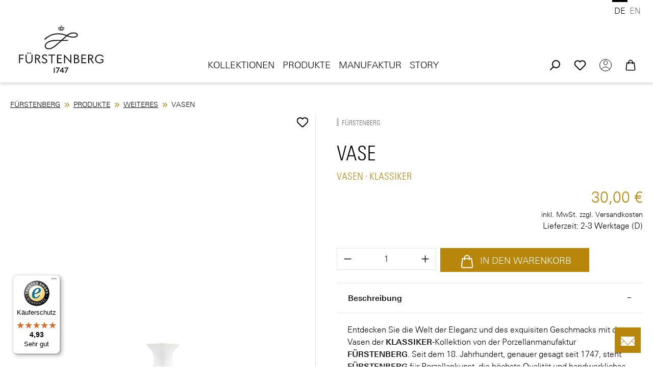

--- FILE ---
content_type: text/html; charset=UTF-8
request_url: https://www.fuerstenberg-porzellan.com/vase/va12818-2199z
body_size: 68924
content:
<!DOCTYPE html>
<html lang="de-DE">


        
                            
    <head>
                    <!-- Hotjar Tracking Code for https://www.fuerstenberg-porzellan.com/ -->
        <script>
            (function(h,o,t,j,a,r){
                h.hj=h.hj||function(){(h.hj.q=h.hj.q||[]).push(arguments)};
                h._hjSettings={hjid:6468036,hjsv:6};
                a=o.getElementsByTagName('head')[0];
                r=o.createElement('script');r.async=1;
                r.src=t+h._hjSettings.hjid+j+h._hjSettings.hjsv;
                a.appendChild(r);
            })(window,document,'https://static.hotjar.com/c/hotjar-','.js?sv=');
        </script>

        <script type="text/javascript" data-cmp-ab="1" src="https://cdn.consentmanager.net/delivery/autoblocking/98a1552ee2b6.js" data-cmp-host="d.delivery.consentmanager.net" data-cmp-cdn="cdn.consentmanager.net" data-cmp-codesrc="0"></script>
        <script>
            document.onreadystatechange = function () {
                let cmpBoxRecallLink = document.querySelector('.cmpboxrecall .cmpboxrecalllink');
                if (cmpBoxRecallLink) {
                    cmpBoxRecallLink.setAttribute('title', 'Datenschutz Einstellungen');
                    cmpBoxRecallLink.setAttribute('aria-label', 'Datenschutz Einstellungen');
                }
            };
        </script>
    
                                  <meta charset="utf-8">
            
                            <meta name="viewport"
                      content="width=device-width, initial-scale=1, shrink-to-fit=no">
            
                            <meta name="author"
                      content="">
                <meta name="robots"
                      content="index,follow">
                <meta name="revisit-after"
                      content="15 days">
                <meta name="keywords"
                      content="">
                <meta name="description"
                      content="Vase: Größe 5,6 cm ▷ Edle Porzellan Vase • Beste Qualität von FÜRSTENBERG • Bankeinzug und Lastschrift • Exklusive Angebote &amp; Aktionen • Gleich entdecken &amp; bestellen">
            
                <meta property="og:type"
          content="product"/>
    <meta property="og:site_name"
          content="Fuerstenberg-Porzellan"/>
    <meta property="og:url"
          content="https://www.fuerstenberg-porzellan.com/vase/va12818-2199z"/>
    <meta property="og:title"
          content="Vase - 5,6 cm | FÜRSTENBERG Porzellan"/>

    <meta property="og:description"
          content="Vase: Größe 5,6 cm ▷ Edle Porzellan Vase • Beste Qualität von FÜRSTENBERG • Bankeinzug und Lastschrift • Exklusive Angebote &amp; Aktionen • Gleich entdecken &amp; bestellen"/>
    <meta property="og:image"
          content="https://www.fuerstenberg-porzellan.com/media/4b/8a/80/1710923196/img1_va12818_2199z_vase.png?ts=1716555286"/>

            <meta property="product:brand"
              content="FÜRSTENBERG"/>
    
                            <meta property="product:price:amount"
              content="30"/>
        <meta property="product:price:currency"
              content="EUR"/>
    
    <meta property="product:product_link"
          content="https://www.fuerstenberg-porzellan.com/vase/va12818-2199z"/>

    <meta name="twitter:card"
          content="product"/>
    <meta name="twitter:site"
          content="Fuerstenberg-Porzellan"/>
    <meta name="twitter:title"
          content="Vase - 5,6 cm | FÜRSTENBERG Porzellan"/>
    <meta name="twitter:description"
          content="Vase: Größe 5,6 cm ▷ Edle Porzellan Vase • Beste Qualität von FÜRSTENBERG • Bankeinzug und Lastschrift • Exklusive Angebote &amp; Aktionen • Gleich entdecken &amp; bestellen"/>
    <meta name="twitter:image"
          content="https://www.fuerstenberg-porzellan.com/media/4b/8a/80/1710923196/img1_va12818_2199z_vase.png?ts=1716555286"/>

            
                                            <meta name="theme-color"
                      content="#fff">
                            
                                                <link rel="alternate" hreflang="x-default" href="https://www.fuerstenberg-porzellan.com/vase/va12818-2199z">
                                    <link rel="alternate" hreflang="de" href="https://www.fuerstenberg-porzellan.com/vase/va12818-2199z">
                                    <link rel="alternate" hreflang="en" href="https://www.fuerstenberg-porzellan.com/en/vase/va12818-2199z">
                                    
          <script>
      if (window.DooFinderScriptLoaded != true) {
        window.DooFinderScriptLoaded = true;

        let styleLink = document.createElement("link");
        styleLink.href = "https://www.fuerstenberg-porzellan.com/bundles/doofinder/css/doofinder.css?1767779204";
        styleLink.rel = "stylesheet";
        document.head.appendChild(styleLink);

        let script = document.createElement("script");
        script.src = "https://eu1-config.doofinder.com/2.x/782aa49a-d6f6-46f3-8f89-f69de4d7ef4b.js";
        script.async = true;
        document.head.appendChild(script);

        let addToCartScript = document.createElement("script");
        addToCartScript.innerHTML = `
            class DoofinderAddToCartError extends Error {
    constructor(reason, status = "") {
      const message = "Error adding an item to the cart. Reason: " + reason + ". Status code: " + status;
      super(message);
      this.name = "DoofinderAddToCartError";
    }
  }

  document.addEventListener('doofinder.cart.add', async function(event) {
    const product = event.detail;
    const statusPromise = product.statusPromise;
    let isGroupLeader = product.grouping_id && product.grouping_id === product.item_id && product.group_leader;
    if(product.modifiable || isGroupLeader){
      //It's a configurable product, redirect to the product page to let the user configure the product
      statusPromise.reject(new DoofinderAddToCartError("It's a configurable product", 200));
      location.href = product.link;
      return;
    }

    const csrfTokenInput = document.querySelector('.product-info input[name="_csrf_token"]');

    let formData = new FormData();
    let productId = product.shopware_id;

    if (null !== csrfTokenInput && '' !== csrfTokenInput.value) {
      formData.append('_csrf_token', csrfTokenInput.value);
    }

    formData.append('redirectTo', 'frontend.cart.offcanvas');
    formData.append('lineItems[id][id]', productId);
    formData.append('lineItems[id][type]', 'product');
    formData.append('lineItems[id][referencedId]', productId);
    formData.append('lineItems[id][quantity]', 1);
    formData.append('lineItems[id][stackable]', 1);
    formData.append('lineItems[id][removable]', 1);

    let addItemUrl = '/checkout/line-item/add';

    instances = window.PluginManager.getPluginInstances("OffCanvasCart")
    if (instances.length > 0 && instances.some(i => typeof i.openOffCanvas === 'function')) {
      instances.forEach(i => typeof i.openOffCanvas === 'function' && i.openOffCanvas(addItemUrl, formData, () => {
        statusPromise.resolve("The item has been successfully added to the cart.");
      }))
    } else {
      let accessKey = 'SWSCQVJLV3Q4EHA4AEQ3ZGJSMG';

      let headers = {
        'Accept': 'application/json',
        'Content-Type': 'application/json',
        'sw-access-key': accessKey,
      };
      let contextResult = await fetch("/store-api/context",
        {
          method: "GET",
          headers: headers
        }
      ).catch(error =>
        statusPromise.reject(new DoofinderAddToCartError("Couldn't fetch context", 200))
      );
      let context = await contextResult.json();
      let token = context.token;

      headers = {
        'sw-access-key': accessKey,
        'sw-context-token': token
      };
      let cartResult = await fetch(addItemUrl,
        {
          method: "POST",
          headers: headers,
          body: formData
        }
      ).catch(error =>
        statusPromise.reject(new DoofinderAddToCartError("Couldn't add line item to cart", 200))
      );
      let cart = await cartResult.json();
      statusPromise.resolve("The item has been successfully added to the cart.");
    }
  });


        `;
        document.head.appendChild(addToCartScript);

        let currency = 'EUR';
        (function(w, k) {w[k] = window[k] || function () { (window[k].q = window[k].q || []).push(arguments) }})(window, "doofinderApp");
        if (currency !== '') {
          doofinderApp("config", "currency", currency);
        }
      }
    </script>
  

                    <link rel="icon" href="https://www.fuerstenberg-porzellan.com/media/e8/3a/ea/1768480461/favicon.png?ts=1768480461">
        
                                <link rel="apple-touch-icon"
                  href="https://www.fuerstenberg-porzellan.com/media/d1/0e/91/1768480450/favicon.ico?ts=1768480450">
                    
            
    
    <link rel="canonical" href="https://www.fuerstenberg-porzellan.com/vase/va12818-2199z">

            <title>Vase - 5,6 cm | FÜRSTENBERG Porzellan</title>

                                                                              <link rel="stylesheet"
                      href="https://www.fuerstenberg-porzellan.com/theme/6c430d9c3386a9eea551087334f31811/css/all.css?1768480703">
                                    

    
    
    
            <script type="application/javascript">window.moorlAnimationZIndex = "9000";</script>
    
            <style>
            :root {
                --moorl-advanced-search-width: 600px;
            }
        </style>
    

      
    
                                                                                                                                                                                                                                                                                                                                                                                                                
                    
    <script>
        window.features = JSON.parse('\u007B\u0022V6_5_0_0\u0022\u003Atrue,\u0022v6.5.0.0\u0022\u003Atrue,\u0022V6_6_0_0\u0022\u003Atrue,\u0022v6.6.0.0\u0022\u003Atrue,\u0022V6_7_0_0\u0022\u003Atrue,\u0022v6.7.0.0\u0022\u003Atrue,\u0022V6_8_0_0\u0022\u003Afalse,\u0022v6.8.0.0\u0022\u003Afalse,\u0022DISABLE_VUE_COMPAT\u0022\u003Atrue,\u0022disable.vue.compat\u0022\u003Atrue,\u0022ACCESSIBILITY_TWEAKS\u0022\u003Atrue,\u0022accessibility.tweaks\u0022\u003Atrue,\u0022TELEMETRY_METRICS\u0022\u003Afalse,\u0022telemetry.metrics\u0022\u003Afalse,\u0022FLOW_EXECUTION_AFTER_BUSINESS_PROCESS\u0022\u003Afalse,\u0022flow.execution.after.business.process\u0022\u003Afalse,\u0022PERFORMANCE_TWEAKS\u0022\u003Afalse,\u0022performance.tweaks\u0022\u003Afalse,\u0022CACHE_CONTEXT_HASH_RULES_OPTIMIZATION\u0022\u003Afalse,\u0022cache.context.hash.rules.optimization\u0022\u003Afalse,\u0022DEFERRED_CART_ERRORS\u0022\u003Afalse,\u0022deferred.cart.errors\u0022\u003Afalse,\u0022PRODUCT_ANALYTICS\u0022\u003Afalse,\u0022product.analytics\u0022\u003Afalse\u007D');
    </script>
        
                        <!-- WbmTagManagerAnalytics Head Snippet Start -->
                                      
        

          <script>
      if (window.DooFinderScriptLoaded != true) {
        window.DooFinderScriptLoaded = true;

        let styleLink = document.createElement("link");
        styleLink.href = "https://www.fuerstenberg-porzellan.com/bundles/doofinder/css/doofinder.css?1767779204";
        styleLink.rel = "stylesheet";
        document.head.appendChild(styleLink);

        let script = document.createElement("script");
        script.src = "https://eu1-config.doofinder.com/2.x/782aa49a-d6f6-46f3-8f89-f69de4d7ef4b.js";
        script.async = true;
        document.head.appendChild(script);

        let addToCartScript = document.createElement("script");
        addToCartScript.innerHTML = `
            class DoofinderAddToCartError extends Error {
    constructor(reason, status = "") {
      const message = "Error adding an item to the cart. Reason: " + reason + ". Status code: " + status;
      super(message);
      this.name = "DoofinderAddToCartError";
    }
  }

  document.addEventListener('doofinder.cart.add', async function(event) {
    const product = event.detail;
    const statusPromise = product.statusPromise;
    let isGroupLeader = product.grouping_id && product.grouping_id === product.item_id && product.group_leader;
    if(product.modifiable || isGroupLeader){
      //It's a configurable product, redirect to the product page to let the user configure the product
      statusPromise.reject(new DoofinderAddToCartError("It's a configurable product", 200));
      location.href = product.link;
      return;
    }

    const csrfTokenInput = document.querySelector('.product-info input[name="_csrf_token"]');

    let formData = new FormData();
    let productId = product.shopware_id;

    if (null !== csrfTokenInput && '' !== csrfTokenInput.value) {
      formData.append('_csrf_token', csrfTokenInput.value);
    }

    formData.append('redirectTo', 'frontend.cart.offcanvas');
    formData.append('lineItems[id][id]', productId);
    formData.append('lineItems[id][type]', 'product');
    formData.append('lineItems[id][referencedId]', productId);
    formData.append('lineItems[id][quantity]', 1);
    formData.append('lineItems[id][stackable]', 1);
    formData.append('lineItems[id][removable]', 1);

    let addItemUrl = '/checkout/line-item/add';

    instances = window.PluginManager.getPluginInstances("OffCanvasCart")
    if (instances.length > 0 && instances.some(i => typeof i.openOffCanvas === 'function')) {
      instances.forEach(i => typeof i.openOffCanvas === 'function' && i.openOffCanvas(addItemUrl, formData, () => {
        statusPromise.resolve("The item has been successfully added to the cart.");
      }))
    } else {
      let accessKey = 'SWSCQVJLV3Q4EHA4AEQ3ZGJSMG';

      let headers = {
        'Accept': 'application/json',
        'Content-Type': 'application/json',
        'sw-access-key': accessKey,
      };
      let contextResult = await fetch("/store-api/context",
        {
          method: "GET",
          headers: headers
        }
      ).catch(error =>
        statusPromise.reject(new DoofinderAddToCartError("Couldn't fetch context", 200))
      );
      let context = await contextResult.json();
      let token = context.token;

      headers = {
        'sw-access-key': accessKey,
        'sw-context-token': token
      };
      let cartResult = await fetch(addItemUrl,
        {
          method: "POST",
          headers: headers,
          body: formData
        }
      ).catch(error =>
        statusPromise.reject(new DoofinderAddToCartError("Couldn't add line item to cart", 200))
      );
      let cart = await cartResult.json();
      statusPromise.resolve("The item has been successfully added to the cart.");
    }
  });


        `;
        document.head.appendChild(addToCartScript);

        let currency = 'EUR';
        (function(w, k) {w[k] = window[k] || function () { (window[k].q = window[k].q || []).push(arguments) }})(window, "doofinderApp");
        if (currency !== '') {
          doofinderApp("config", "currency", currency);
        }
      }
    </script>
  

    <!-- Shopware Analytics -->
    <script>
        window.shopwareAnalytics = {
            trackingId: '',
            merchantConsent: true,
            debug: false,
            storefrontController: 'Product',
            storefrontAction: 'index',
            storefrontRoute: 'frontend.detail.page',
            storefrontCmsPageType:  'product_detail' ,
        };
    </script>
    <!-- End Shopware Analytics -->
        

            <script id="wbmTagMangerDefine" type="text/javascript">
            let gtmIsTrackingProductClicks = Boolean(1),
                gtmIsTrackingAddToWishlistClicks = Boolean(1),
                maxDatalayerLimitBeforeSplit = 7,
                gtmContainerId = 'GTM-TG3XZG46',
                hasSWConsentSupport = Boolean();
            window.wbmScriptIsSet = false;
            window.dataLayer = window.dataLayer || [];
            window.dataLayer.push({"event":"user","id":null});
        </script>

        <script id="wbmTagMangerDataLayer" type="text/javascript">
            window.dataLayer.push({ ecommerce: null });
            window.dataLayer.push({"google_tag_params":{"ecomm_prodid":"VA12818 2199Z","ecomm_pagetype":"product"}});

            
                

            
            let onEventDataLayer = JSON.parse('[{"event":"view_item","ecommerce":{"value":30,"items":[{"item_category":"Dekoration","price":30,"item_brand":"F\u00dcRSTENBERG","item_id":"VA12818 2199Z","item_name":"Vase","item_variant":""}],"currency":""}}]');
                    </script>    
                        <script id="wbmTagManger" type="text/javascript" >
                function getCookie(name) {
                    var cookieMatch = document.cookie.match(name + '=(.*?)(;|$)');
                    return cookieMatch && decodeURI(cookieMatch[1]);
                }

                let gtmCookieSet = getCookie('wbm-tagmanager-enabled');
                
                let googleTag = function(w,d,s,l,i){w[l]=w[l]||[];w[l].push({'gtm.start':new Date().getTime(),event:'gtm.js'});var f=d.getElementsByTagName(s)[0],j=d.createElement(s),dl=l!='dataLayer'?'&l='+l:'';j.async=true;j.src='https://www.googletagmanager.com/gtm.js?id='+i+dl+'';f.parentNode.insertBefore(j,f);};
                

                if (hasSWConsentSupport && gtmCookieSet === null) {
                    window.wbmGoogleTagmanagerId = gtmContainerId;
                    window.wbmScriptIsSet = false;
                    window.googleTag = googleTag;
                } else {
                    window.wbmScriptIsSet = true;
                    googleTag(window, document, 'script', 'dataLayer', gtmContainerId);
                    googleTag = null;

                    window.dataLayer = window.dataLayer || [];
                    function gtag() { dataLayer.push(arguments); }

                    if (hasSWConsentSupport) {
                        (() => {
                            const analyticsStorageEnabled = document.cookie.split(';').some((item) => item.trim().includes('google-analytics-enabled=1'));
                            const adsEnabled = document.cookie.split(';').some((item) => item.trim().includes('google-ads-enabled=1'));

                            gtag('consent', 'update', {
                                'ad_storage': adsEnabled ? 'granted' : 'denied',
                                'ad_user_data': adsEnabled ? 'granted' : 'denied',
                                'ad_personalization': adsEnabled ? 'granted' : 'denied',
                                'analytics_storage': analyticsStorageEnabled ? 'granted' : 'denied'
                            });
                        })();
                    }
                }

                
            </script><!-- WbmTagManagerAnalytics Head Snippet End -->
            

                                                                                                                                                                                                
    <!-- added by Trusted Shops app: Start -->
    <script src="https://integrations.etrusted.com/applications/widget.js/v2" async defer></script>
    <!-- End -->
                        
                            
            
                
        
                                    <script>
                window.activeNavigationId = '1844869f33ec4050bcaa8c7c2e92bf2a';
                window.activeRoute = 'frontend.detail.page';
                window.activeRouteParameters = '\u007B\u0022_httpCache\u0022\u003Atrue,\u0022productId\u0022\u003A\u0022e51bba04250d4388950a2b9eea4623c1\u0022\u007D';
                window.router = {
                    'frontend.cart.offcanvas': '/checkout/offcanvas',
                    'frontend.cookie.offcanvas': '/cookie/offcanvas',
                    'frontend.checkout.finish.page': '/checkout/finish',
                    'frontend.checkout.info': '/widgets/checkout/info',
                    'frontend.menu.offcanvas': '/widgets/menu/offcanvas',
                    'frontend.cms.page': '/widgets/cms',
                    'frontend.cms.navigation.page': '/widgets/cms/navigation',
                    'frontend.country.country-data': '/country/country-state-data',
                    'frontend.app-system.generate-token': '/app-system/Placeholder/generate-token',
                    'frontend.gateway.context': '/gateway/context',
                    'frontend.cookie.consent.offcanvas': '/cookie/consent-offcanvas',
                    'frontend.account.login.page': '/account/login',
                    };
                window.salesChannelId = 'ccd020b9fa4b4b8d8456e8f5ef0ae900';
            </script>
        

    <script>
        window.router['frontend.shopware_analytics.customer.data'] = '/storefront/script/shopware-analytics-customer'
    </script>

                                <script>
                
                window.breakpoints = JSON.parse('\u007B\u0022xs\u0022\u003A0,\u0022sm\u0022\u003A576,\u0022md\u0022\u003A768,\u0022lg\u0022\u003A992,\u0022xl\u0022\u003A1200,\u0022xxl\u0022\u003A1400\u007D');
            </script>
        
                                    <script>
                    window.customerLoggedInState = 0;

                    window.wishlistEnabled = 1;
                </script>
                    
                        
                        
    <script>
        window.validationMessages = JSON.parse('\u007B\u0022required\u0022\u003A\u0022Die\u0020Eingabe\u0020darf\u0020nicht\u0020leer\u0020sein.\u0022,\u0022email\u0022\u003A\u0022Ung\\u00fcltige\u0020E\u002DMail\u002DAdresse.\u0020Die\u0020E\u002DMail\u0020ben\\u00f6tigt\u0020das\u0020Format\u0020\\\u0022nutzer\u0040beispiel.de\\\u0022.\u0022,\u0022confirmation\u0022\u003A\u0022Ihre\u0020Eingaben\u0020sind\u0020nicht\u0020identisch.\u0022,\u0022minLength\u0022\u003A\u0022Die\u0020Eingabe\u0020ist\u0020zu\u0020kurz.\u0022\u007D');
    </script>
        
                                                                <script>
                        window.themeJsPublicPath = 'https://www.fuerstenberg-porzellan.com/theme/6c430d9c3386a9eea551087334f31811/js/';
                    </script>
                                            <script type="text/javascript" src="https://www.fuerstenberg-porzellan.com/theme/6c430d9c3386a9eea551087334f31811/js/storefront/storefront.js?1768480704" defer></script>
                                            <script type="text/javascript" src="https://www.fuerstenberg-porzellan.com/theme/6c430d9c3386a9eea551087334f31811/js/swag-pay-pal/swag-pay-pal.js?1768480704" defer></script>
                                            <script type="text/javascript" src="https://www.fuerstenberg-porzellan.com/theme/6c430d9c3386a9eea551087334f31811/js/neti-next-easy-coupon/neti-next-easy-coupon.js?1768480704" defer></script>
                                            <script type="text/javascript" src="https://www.fuerstenberg-porzellan.com/theme/6c430d9c3386a9eea551087334f31811/js/neti-next-easy-coupon-designs/neti-next-easy-coupon-designs.js?1768480704" defer></script>
                                            <script type="text/javascript" src="https://www.fuerstenberg-porzellan.com/theme/6c430d9c3386a9eea551087334f31811/js/netzp-power-pack6/netzp-power-pack6.js?1768480704" defer></script>
                                            <script type="text/javascript" src="https://www.fuerstenberg-porzellan.com/theme/6c430d9c3386a9eea551087334f31811/js/moorl-foundation/moorl-foundation.js?1768480704" defer></script>
                                            <script type="text/javascript" src="https://www.fuerstenberg-porzellan.com/theme/6c430d9c3386a9eea551087334f31811/js/h1web-blog/h1web-blog.js?1768480704" defer></script>
                                            <script type="text/javascript" src="https://www.fuerstenberg-porzellan.com/theme/6c430d9c3386a9eea551087334f31811/js/lds-sub-categories/lds-sub-categories.js?1768480704" defer></script>
                                            <script type="text/javascript" src="https://www.fuerstenberg-porzellan.com/theme/6c430d9c3386a9eea551087334f31811/js/cogi-advanced-contact-form/cogi-advanced-contact-form.js?1768480704" defer></script>
                                            <script type="text/javascript" src="https://www.fuerstenberg-porzellan.com/theme/6c430d9c3386a9eea551087334f31811/js/neti-next-store-locator/neti-next-store-locator.js?1768480704" defer></script>
                                            <script type="text/javascript" src="https://www.fuerstenberg-porzellan.com/theme/6c430d9c3386a9eea551087334f31811/js/payone-payment/payone-payment.js?1768480704" defer></script>
                                            <script type="text/javascript" src="https://www.fuerstenberg-porzellan.com/theme/6c430d9c3386a9eea551087334f31811/js/tonur-gift-wrap/tonur-gift-wrap.js?1768480704" defer></script>
                                            <script type="text/javascript" src="https://www.fuerstenberg-porzellan.com/theme/6c430d9c3386a9eea551087334f31811/js/tonur-greeting-card/tonur-greeting-card.js?1768480704" defer></script>
                                            <script type="text/javascript" src="https://www.fuerstenberg-porzellan.com/theme/6c430d9c3386a9eea551087334f31811/js/tonur-seo-filter-landingpages6/tonur-seo-filter-landingpages6.js?1768480704" defer></script>
                                            <script type="text/javascript" src="https://www.fuerstenberg-porzellan.com/theme/6c430d9c3386a9eea551087334f31811/js/solid-advanced-slider-elements/solid-advanced-slider-elements.js?1768480704" defer></script>
                                            <script type="text/javascript" src="https://www.fuerstenberg-porzellan.com/theme/6c430d9c3386a9eea551087334f31811/js/l-d-s-c-m-s-elements/l-d-s-c-m-s-elements.js?1768480704" defer></script>
                                            <script type="text/javascript" src="https://www.fuerstenberg-porzellan.com/theme/6c430d9c3386a9eea551087334f31811/js/prems-auto-complete6/prems-auto-complete6.js?1768480704" defer></script>
                                            <script type="text/javascript" src="https://www.fuerstenberg-porzellan.com/theme/6c430d9c3386a9eea551087334f31811/js/wbm-tag-manager-analytics/wbm-tag-manager-analytics.js?1768480704" defer></script>
                                            <script type="text/javascript" src="https://www.fuerstenberg-porzellan.com/theme/6c430d9c3386a9eea551087334f31811/js/bst-catalog-mode6/bst-catalog-mode6.js?1768480704" defer></script>
                                            <script type="text/javascript" src="https://www.fuerstenberg-porzellan.com/theme/6c430d9c3386a9eea551087334f31811/js/clicks-newsletter/clicks-newsletter.js?1768480704" defer></script>
                                            <script type="text/javascript" src="https://www.fuerstenberg-porzellan.com/theme/6c430d9c3386a9eea551087334f31811/js/clicks-age-verification/clicks-age-verification.js?1768480704" defer></script>
                                            <script type="text/javascript" src="https://www.fuerstenberg-porzellan.com/theme/6c430d9c3386a9eea551087334f31811/js/clicks-mega-menu/clicks-mega-menu.js?1768480704" defer></script>
                                            <script type="text/javascript" src="https://www.fuerstenberg-porzellan.com/theme/6c430d9c3386a9eea551087334f31811/js/swag-analytics/swag-analytics.js?1768480704" defer></script>
                                            <script type="text/javascript" src="https://www.fuerstenberg-porzellan.com/theme/6c430d9c3386a9eea551087334f31811/js/doo-finder/doo-finder.js?1768480704" defer></script>
                                            <script type="text/javascript" src="https://www.fuerstenberg-porzellan.com/theme/6c430d9c3386a9eea551087334f31811/js/trusted-shops-easy-integration-s6/trusted-shops-easy-integration-s6.js?1768480704" defer></script>
                                                        

    
    

    
    </head>

        
                                                                                                                                                                                                
    <!-- added by Trusted Shops app: Start -->
    <script src="https://integrations.etrusted.com/applications/widget.js/v2" async defer></script>
    <!-- End -->
                        
        <body class="is-ctl-product is-act-index is-active-route-frontend-detail-page">

    
                                            <noscript>
                <iframe src="https://www.googletagmanager.com/ns.html?id=GTM-TG3XZG46"
                        height="0"
                        width="0"
                        style="display:none;visibility:hidden"
                        title="Google Tagmanager">

                </iframe>
            </noscript>
            
                <noscript class="noscript-main">
                
    <div role="alert"
         aria-live="polite"
         class="alert alert-info d-flex align-items-center">

    <div class="alert-icon-wrapper">
                                                                                            <span class="icon icon-info">
            
                            <svg aria-label="icon" xmlns="http://www.w3.org/2000/svg" xmlns:xlink="http://www.w3.org/1999/xlink" width="24" height="24" viewBox="0 0 24 24"><defs><path d="M12 7c.5523 0 1 .4477 1 1s-.4477 1-1 1-1-.4477-1-1 .4477-1 1-1zm1 9c0 .5523-.4477 1-1 1s-1-.4477-1-1v-5c0-.5523.4477-1 1-1s1 .4477 1 1v5zm11-4c0 6.6274-5.3726 12-12 12S0 18.6274 0 12 5.3726 0 12 0s12 5.3726 12 12zM12 2C6.4772 2 2 6.4772 2 12s4.4772 10 10 10 10-4.4772 10-10S17.5228 2 12 2z" id="icons-default-info" /></defs><use xlink:href="#icons-default-info" fill="#758CA3" fill-rule="evenodd" /></svg>
                    </span>                                                    
        </div>

                    <div class="alert-content-container">
                                                    
                                                            Um unseren Shop in vollem Umfang nutzen zu können, empfehlen wir Ihnen Javascript in Ihrem Browser zu aktivieren.
                                    
                                                                </div>
        
    </div>
            </noscript>
        

                            
    
    
    <header class="header-main ">
                                    
                    <div class="container">
                                            
            
            <div class="top-bar d-none d-lg-block">
        
                            <nav class="top-bar-nav d-flex justify-content-end gap-3"
                     aria-label="Shop-Einstellungen">
                                                            
            <div class="top-bar-nav-item top-bar-language">
                            <form method="post"
                      action="/checkout/language"
                      class="language-form"
                      data-form-add-dynamic-redirect="true">
                                
    <div class="languages-menu">
                    <div class="top-bar-list"
                aria-label="Verfügbare Sprachen">

                                    
                    <div class="top-bar-list-item active">
                                                                                                            
                            <button class="dropdown-item d-flex align-items-center gap-2 active" type="submit" name="languageId" id="top-bar-2fbb5fe2e29a4d70aa5854ce7ce3e20b" value="2fbb5fe2e29a4d70aa5854ce7ce3e20b">
                                DE
                            </button>

                                                                        </div>
                                    
                    <div class="top-bar-list-item">
                                                                                                            
                            <button class="dropdown-item d-flex align-items-center gap-2" type="submit" name="languageId" id="top-bar-67d581890ec24b14b1dc908b49b27355" value="67d581890ec24b14b1dc908b49b27355">
                                EN
                            </button>

                                                                        </div>
                            </div>
            </div>

    <input name="redirectTo" type="hidden" value="frontend.home.page"/>

    <button type="submit" class="d-none" aria-label="Formular senden"></button>

            <input name="redirectParameters[_httpCache]" type="hidden" value="1">
    
                                    </form>
                    </div>
                        
                                                            
                                        </nav>
                        </div>


            
        
            <div class="row align-items-center header-row">
                            <div class="col-12 col-lg-auto header-logo-col pb-sm-2 my-3 m-lg-0">
                        <div class="header-logo-main text-center">
                      <a class="header-logo-main-link"
               href="/"
               title="Zur Startseite gehen">
                                        <picture class="header-logo-picture d-block m-auto">
                                                                            
                                                                            
                                                                                    <img src="https://www.fuerstenberg-porzellan.com/media/13/23/86/1768480409/logo-fuerstenberg.svg?ts=1768480409"
                                     alt="Zur Startseite gehen"
                                     class="img-fluid header-logo-main-img">
                                                                        </picture>
                

    <span class=" icon-custom-icons icon-custom-icons-sticky-logo.svg
                sticky-logo"
                >

                                        
                    </span>            </a>
        

          <script>
      if (window.DooFinderScriptLoaded != true) {
        window.DooFinderScriptLoaded = true;

        let styleLink = document.createElement("link");
        styleLink.href = "https://www.fuerstenberg-porzellan.com/bundles/doofinder/css/doofinder.css?1767779204";
        styleLink.rel = "stylesheet";
        document.head.appendChild(styleLink);

        let script = document.createElement("script");
        script.src = "https://eu1-config.doofinder.com/2.x/782aa49a-d6f6-46f3-8f89-f69de4d7ef4b.js";
        script.async = true;
        document.head.appendChild(script);

        let addToCartScript = document.createElement("script");
        addToCartScript.innerHTML = `
            class DoofinderAddToCartError extends Error {
    constructor(reason, status = "") {
      const message = "Error adding an item to the cart. Reason: " + reason + ". Status code: " + status;
      super(message);
      this.name = "DoofinderAddToCartError";
    }
  }

  document.addEventListener('doofinder.cart.add', async function(event) {
    const product = event.detail;
    const statusPromise = product.statusPromise;
    let isGroupLeader = product.grouping_id && product.grouping_id === product.item_id && product.group_leader;
    if(product.modifiable || isGroupLeader){
      //It's a configurable product, redirect to the product page to let the user configure the product
      statusPromise.reject(new DoofinderAddToCartError("It's a configurable product", 200));
      location.href = product.link;
      return;
    }

    const csrfTokenInput = document.querySelector('.product-info input[name="_csrf_token"]');

    let formData = new FormData();
    let productId = product.shopware_id;

    if (null !== csrfTokenInput && '' !== csrfTokenInput.value) {
      formData.append('_csrf_token', csrfTokenInput.value);
    }

    formData.append('redirectTo', 'frontend.cart.offcanvas');
    formData.append('lineItems[id][id]', productId);
    formData.append('lineItems[id][type]', 'product');
    formData.append('lineItems[id][referencedId]', productId);
    formData.append('lineItems[id][quantity]', 1);
    formData.append('lineItems[id][stackable]', 1);
    formData.append('lineItems[id][removable]', 1);

    let addItemUrl = '/checkout/line-item/add';

    instances = window.PluginManager.getPluginInstances("OffCanvasCart")
    if (instances.length > 0 && instances.some(i => typeof i.openOffCanvas === 'function')) {
      instances.forEach(i => typeof i.openOffCanvas === 'function' && i.openOffCanvas(addItemUrl, formData, () => {
        statusPromise.resolve("The item has been successfully added to the cart.");
      }))
    } else {
      let accessKey = 'SWSCQVJLV3Q4EHA4AEQ3ZGJSMG';

      let headers = {
        'Accept': 'application/json',
        'Content-Type': 'application/json',
        'sw-access-key': accessKey,
      };
      let contextResult = await fetch("/store-api/context",
        {
          method: "GET",
          headers: headers
        }
      ).catch(error =>
        statusPromise.reject(new DoofinderAddToCartError("Couldn't fetch context", 200))
      );
      let context = await contextResult.json();
      let token = context.token;

      headers = {
        'sw-access-key': accessKey,
        'sw-context-token': token
      };
      let cartResult = await fetch(addItemUrl,
        {
          method: "POST",
          headers: headers,
          body: formData
        }
      ).catch(error =>
        statusPromise.reject(new DoofinderAddToCartError("Couldn't add line item to cart", 200))
      );
      let cart = await cartResult.json();
      statusPromise.resolve("The item has been successfully added to the cart.");
    }
  });


        `;
        document.head.appendChild(addToCartScript);

        let currency = 'EUR';
        (function(w, k) {w[k] = window[k] || function () { (window[k].q = window[k].q || []).push(arguments) }})(window, "doofinderApp");
        if (currency !== '') {
          doofinderApp("config", "currency", currency);
        }
      }
    </script>
      </div>
                </div>
            
                <div class="col-12 order-2 col-sm order-sm-1 header-search-col">
        <div class="d-lg-block d-none">
                <div class="container">
        
                    <nav class="navbar navbar-expand-lg main-navigation-menu"
                 id="main-navigation-menu"
                 itemscope="itemscope"
                 itemtype="https://schema.org/SiteNavigationElement"
                 data-navbar="true"
                 data-navbar-options="{&quot;pathIdList&quot;:[]}"
                 aria-label="Hauptnavigation">
                <div class="collapse navbar-collapse" id="main_nav">
                    <ul class="navbar-nav main-navigation-menu-list flex-wrap">
                        
                        
                                                                                                                                                                                                                    
                                                                                                            <li class="nav-item nav-item-b444e56201d34e95892f9cab7dc9fe7e dropdown position-static">
                                                                                            <a class="nav-link nav-item-b444e56201d34e95892f9cab7dc9fe7e-link root main-navigation-link p-2 dropdown-toggle"
                                                   href="/kollektionen/geschirrserien/"
                                                   data-bs-toggle="dropdown"                                                                                                      itemprop="url"
                                                   title="Kollektionen"
                                                >
                                                                                                            <span itemprop="name" class="main-navigation-link-text">Kollektionen</span>
                                                                                                    </a>
                                            
                                                                                                                                                <div class="dropdown-menu w-100 p-4">
                                                                
    
         <div class="row navigation-flyout-content">
                      <div class="col-12">
                                      
        
                                                                                                                                                                                                                                                                                                                                                                                                                                                                                                                                                                                                                                                                                                                                                                                                                                                                                                                                                                                                                                                                                                                                                                                                                                                                                                                                                                                                                                                                                                                                                                                                                                                                                                                                                                                                                                                                                                                                                                                                                                                                                                                                                                                                                                                                                                                                                                                                                                                                                                                                                                                                                                                                                                                                                                                                                                                                                                                                                                                                                                                                                                                                                                                                                                                                                                                                                                                                                                                                                                                                                                                                                                                                                                                                                                                                                                                                                                                                                                                                                                                                                                                                                                                                                                                                                                                                                                                                                                                                                                                                                                                                                                                                                                                                                                                                                                                                                                                                                                                                                                                                                                                                                                                                                                                                                                                                                                                                                                                                                                                                                                                                                                                                                                                                                                                                                                                                                                                                                                                                                                                                                                                                                                                                                                                                                                                                                                                                                                                                                                                                                                                                                                                                                                                                                                                                                                                                                                                                                                                                                                                                                                                                                                                                                                                                                                                                                                                                                                                                                                                                                                                                                                                                                                                                                                                                                                                                                                                                                                                                                                                                                                                                                                                                                                                                                                                                                                                                                                                                                                                                                                                                                                                                                                                                                                                                                                                                                                                                                                                                                                                                                                                                                                                                                                                                                                                                                                                                                                                                                                                                                                                                                                                                                                                                                                                                                                                                                                                                                                                                                                                                                                                                                                                                                                                                                                                                                                                                                                                                                                                                                                                                                                                                                                                                                                                                                                                                                                                                                                                                                                                                                                                                                                                                                                                                                                                                                                                                                                                                                                                                                                                                                                                                                                                                                                                                                                                                                                                                                                                                                                                                                                                                                                                                                                                                                                                                                                                                                                                                                                                                                                                                                                                                                                                                                                                                                                                                                                                                                                                                                                                                                                                                                                                                                                                                                                                                                                                                                                                                                                            
    <div class="row navigation-flyout-categories is-level-0"
         role="menu"
         aria-label="Hauptnavigation">

        <div class="col-3 navigation-flyout-col level-1">
                                            
                <div class="level-1-item level-item level-item-has-childs"
                     data-category-id="82ed066018f54213818d5d15dcdcf100"
                     data-menu-level="1">

                                            <a class="nav-item nav-link navigation-flyout-link "
                           href="https://www.fuerstenberg-porzellan.com/kollektionen/geschirrserien/"
                                                      title="Geschirrserien"
                           role="menuitem"
                           tabindex="0"
                           aria-haspopup="true">
                            <span>Geschirrserien</span>
                        </a>
                                    </div>
                                            
                <div class="level-1-item level-item level-item-has-childs"
                     data-category-id="fd898bed7ca9459996ff13a7717aaab5"
                     data-menu-level="1">

                                            <a class="nav-item nav-link navigation-flyout-link "
                           href="https://www.fuerstenberg-porzellan.com/kollektionen/geschenkideen/"
                                                      title="Geschenkideen"
                           role="menuitem"
                           tabindex="0"
                           aria-haspopup="true">
                            <span>Geschenkideen</span>
                        </a>
                                    </div>
                                            
                <div class="level-1-item level-item level-item-has-childs"
                     data-category-id="e2ba58307f5e40c4850ef99267bbcbd4"
                     data-menu-level="1">

                                            <div class="nav-item navigation-flyout-link"
                             title="Specials"
                             role="menuitem"
                             tabindex="0"
                             aria-haspopup="true">
                            <span>Specials</span>
                        </div>
                                    </div>
                                            
                <div class="level-1-item level-item level-item-has-childs"
                     data-category-id="72511b375222438a8be5fc360205d1b1"
                     data-menu-level="1">

                                            <div class="nav-item navigation-flyout-link"
                             title="Marken"
                             role="menuitem"
                             tabindex="0"
                             aria-haspopup="true">
                            <span>Marken</span>
                        </div>
                                    </div>
                    </div>

                    <div class="col-3 navigation-flyout-col level-2">
                                                            <div class="level-2-group" data-parent-category="82ed066018f54213818d5d15dcdcf100" style="display: none;">
                                                                                            
                                <div class="level-2-item level-item level-item-has-childs"
                                     data-category-id="3787f292e2de425289109a6ede9ae523"
                                     data-menu-level="2">

                                                                            <a class="nav-item nav-link navigation-flyout-link d-flex align-items-center "
                                           href="https://www.fuerstenberg-porzellan.com/kollektionen/geschirrserien/alt-fuerstenberg/"
                                                                                      title="ALT FÜRSTENBERG"
                                           role="menuitem"
                                           tabindex="0"
                                           aria-haspopup="true">
                                                                                        <span>ALT FÜRSTENBERG</span>
                                        </a>
                                                                    </div>
                                                                                            
                                <div class="level-2-item level-item level-item-has-childs"
                                     data-category-id="8a92e009277c4353bafe23d61d8cb895"
                                     data-menu-level="2">

                                                                            <a class="nav-item nav-link navigation-flyout-link d-flex align-items-center "
                                           href="https://www.fuerstenberg-porzellan.com/kollektionen/geschirrserien/aureole/"
                                                                                      title="AURÉOLE"
                                           role="menuitem"
                                           tabindex="0"
                                           aria-haspopup="true">
                                                                                        <span>AURÉOLE</span>
                                        </a>
                                                                    </div>
                                                                                            
                                <div class="level-2-item level-item level-item-has-childs"
                                     data-category-id="299cb83eac064d1ab0907b579496e44b"
                                     data-menu-level="2">

                                                                            <a class="nav-item nav-link navigation-flyout-link d-flex align-items-center "
                                           href="https://www.fuerstenberg-porzellan.com/kollektionen/geschirrserien/blanc/"
                                                                                      title="BLANC"
                                           role="menuitem"
                                           tabindex="0"
                                           aria-haspopup="true">
                                                                                        <span>BLANC</span>
                                        </a>
                                                                    </div>
                                                                                            
                                <div class="level-2-item level-item level-item-has-childs"
                                     data-category-id="6728878a44014c808040d09ebd14174d"
                                     data-menu-level="2">

                                                                            <a class="nav-item nav-link navigation-flyout-link d-flex align-items-center "
                                           href="https://www.fuerstenberg-porzellan.com/kollektionen/geschirrserien/carlo/"
                                                                                      title="CARLO"
                                           role="menuitem"
                                           tabindex="0"
                                           aria-haspopup="true">
                                                                                        <span>CARLO</span>
                                        </a>
                                                                    </div>
                                                                                            
                                <div class="level-2-item level-item level-item-has-childs"
                                     data-category-id="62d25e6239a94b8c8b9239d0b1a4de03"
                                     data-menu-level="2">

                                                                            <a class="nav-item nav-link navigation-flyout-link d-flex align-items-center "
                                           href="https://www.fuerstenberg-porzellan.com/kollektionen/geschirrserien/datum/"
                                                                                      title="DATUM"
                                           role="menuitem"
                                           tabindex="0"
                                           aria-haspopup="true">
                                                                                        <span>DATUM</span>
                                        </a>
                                                                    </div>
                                                                                            
                                <div class="level-2-item level-item level-item-has-childs"
                                     data-category-id="7646091bd06a41a39cdeaba0067db27a"
                                     data-menu-level="2">

                                                                            <a class="nav-item nav-link navigation-flyout-link d-flex align-items-center "
                                           href="https://www.fuerstenberg-porzellan.com/kollektionen/geschirrserien/fluen/"
                                                                                      title="FLUEN"
                                           role="menuitem"
                                           tabindex="0"
                                           aria-haspopup="true">
                                                                                        <span>FLUEN</span>
                                        </a>
                                                                    </div>
                                                                                            
                                <div class="level-2-item level-item level-item-has-childs"
                                     data-category-id="d6ab04f11c694c03a2cdf115d504980f"
                                     data-menu-level="2">

                                                                            <a class="nav-item nav-link navigation-flyout-link d-flex align-items-center "
                                           href="https://www.fuerstenberg-porzellan.com/kollektionen/geschirrserien/grecque/"
                                                                                      title="GRECQUE"
                                           role="menuitem"
                                           tabindex="0"
                                           aria-haspopup="true">
                                                                                        <span>GRECQUE</span>
                                        </a>
                                                                    </div>
                                                                                            
                                <div class="level-2-item level-item level-item-has-childs"
                                     data-category-id="9064207f02f849beb11f591a4378aac4"
                                     data-menu-level="2">

                                                                            <a class="nav-item nav-link navigation-flyout-link d-flex align-items-center "
                                           href="https://www.fuerstenberg-porzellan.com/kollektionen/geschirrserien/herzog-ferdinand/"
                                                                                      title="HERZOG FERDINAND"
                                           role="menuitem"
                                           tabindex="0"
                                           aria-haspopup="true">
                                                                                        <span>HERZOG FERDINAND</span>
                                        </a>
                                                                    </div>
                                                                                            
                                <div class="level-2-item level-item level-item-has-childs"
                                     data-category-id="c896761345a64ef78b1e6918801e62ed"
                                     data-menu-level="2">

                                                                            <a class="nav-item nav-link navigation-flyout-link d-flex align-items-center "
                                           href="https://www.fuerstenberg-porzellan.com/kollektionen/geschirrserien/my-china/"
                                                                                      title="MY CHINA!"
                                           role="menuitem"
                                           tabindex="0"
                                           aria-haspopup="true">
                                                                                        <span>MY CHINA!</span>
                                        </a>
                                                                    </div>
                                                                                            
                                <div class="level-2-item level-item level-item-has-childs"
                                     data-category-id="66752b3aa2cd427cb3f6fb9d191662bf"
                                     data-menu-level="2">

                                                                            <a class="nav-item nav-link navigation-flyout-link d-flex align-items-center "
                                           href="https://www.fuerstenberg-porzellan.com/kollektionen/geschirrserien/tapa/"
                                                                                      title="TAPA"
                                           role="menuitem"
                                           tabindex="0"
                                           aria-haspopup="true">
                                                                                        <span>TAPA</span>
                                        </a>
                                                                    </div>
                                                                                            
                                <div class="level-2-item level-item level-item-has-childs"
                                     data-category-id="0e2998b220d5409a990ab5c97a51b9f6"
                                     data-menu-level="2">

                                                                            <a class="nav-item nav-link navigation-flyout-link d-flex align-items-center "
                                           href="https://www.fuerstenberg-porzellan.com/kollektionen/geschirrserien/touche/"
                                                                                      title="TOUCHÉ"
                                           role="menuitem"
                                           tabindex="0"
                                           aria-haspopup="true">
                                                                                        <span>TOUCHÉ</span>
                                        </a>
                                                                    </div>
                                                                                            
                                <div class="level-2-item level-item level-item-has-childs"
                                     data-category-id="91ea66a2ee8b4928aba2c125424ad278"
                                     data-menu-level="2">

                                                                            <a class="nav-item nav-link navigation-flyout-link d-flex align-items-center "
                                           href="https://www.fuerstenberg-porzellan.com/kollektionen/geschirrserien/wagenfeld/"
                                                                                      title="WAGENFELD"
                                           role="menuitem"
                                           tabindex="0"
                                           aria-haspopup="true">
                                                                                        <span>WAGENFELD</span>
                                        </a>
                                                                    </div>
                                                                                            
                                <div class="level-2-item level-item "
                                     data-category-id="0199b8f24d057cffb510fe253299100b"
                                     data-menu-level="2">

                                                                            <a class="nav-item nav-link navigation-flyout-link d-flex align-items-center "
                                           href="https://www.fuerstenberg-porzellan.com/kollektionen/geschirrserien/geschirrsets/"
                                                                                      title="Geschirrsets"
                                           role="menuitem"
                                           tabindex="0"
                                           aria-haspopup="false">
                                                                                        <span>Geschirrsets</span>
                                        </a>
                                                                    </div>
                                                    </div>
                                                                                <div class="level-2-group" data-parent-category="fd898bed7ca9459996ff13a7717aaab5" style="display: none;">
                                                                                            
                                <div class="level-2-item level-item "
                                     data-category-id="0199b8f3fc8174c88a0e3172f52432ac"
                                     data-menu-level="2">

                                                                            <a class="nav-item nav-link navigation-flyout-link d-flex align-items-center "
                                           href="https://www.fuerstenberg-porzellan.com/kollektionen/geschenkideen/geschenksets/"
                                                                                      title="Geschenksets"
                                           role="menuitem"
                                           tabindex="0"
                                           aria-haspopup="false">
                                                                                        <span>Geschenksets</span>
                                        </a>
                                                                    </div>
                                                                                            
                                <div class="level-2-item level-item level-item-has-childs"
                                     data-category-id="466e8166fa2f410ea8793e65fca4b453"
                                     data-menu-level="2">

                                                                            <a class="nav-item nav-link navigation-flyout-link d-flex align-items-center "
                                           href="https://www.fuerstenberg-porzellan.com/kollektionen/geschenkideen/vasen/"
                                                                                      title="Vasen"
                                           role="menuitem"
                                           tabindex="0"
                                           aria-haspopup="true">
                                                                                        <span>Vasen</span>
                                        </a>
                                                                    </div>
                                                                                            
                                <div class="level-2-item level-item level-item-has-childs"
                                     data-category-id="7d0fef6f800644ba9229ca70cbfabb0b"
                                     data-menu-level="2">

                                                                            <a class="nav-item nav-link navigation-flyout-link d-flex align-items-center "
                                           href="https://www.fuerstenberg-porzellan.com/kollektionen/geschenkideen/bar/"
                                                                                      title="Bar"
                                           role="menuitem"
                                           tabindex="0"
                                           aria-haspopup="true">
                                                                                        <span>Bar</span>
                                        </a>
                                                                    </div>
                                                                                            
                                <div class="level-2-item level-item level-item-has-childs"
                                     data-category-id="0193dde57de9730daefcf3097c9d6bc9"
                                     data-menu-level="2">

                                                                            <a class="nav-item nav-link navigation-flyout-link d-flex align-items-center "
                                           href="https://www.fuerstenberg-porzellan.com/kollektionen/geschenkideen/to-go-becher/"
                                                                                      title="To-Go Becher"
                                           role="menuitem"
                                           tabindex="0"
                                           aria-haspopup="true">
                                                                                        <span>To-Go Becher</span>
                                        </a>
                                                                    </div>
                                                                                            
                                <div class="level-2-item level-item level-item-has-childs"
                                     data-category-id="70514ad2c94a435d9c99f0ec684f9eea"
                                     data-menu-level="2">

                                                                            <a class="nav-item nav-link navigation-flyout-link d-flex align-items-center "
                                           href="https://www.fuerstenberg-porzellan.com/kollektionen/geschenkideen/interior/"
                                                                                      title="Interior"
                                           role="menuitem"
                                           tabindex="0"
                                           aria-haspopup="true">
                                                                                        <span>Interior</span>
                                        </a>
                                                                    </div>
                                                                                            
                                <div class="level-2-item level-item level-item-has-childs"
                                     data-category-id="f0ce357297d84a89b223f92c100683ed"
                                     data-menu-level="2">

                                                                            <a class="nav-item nav-link navigation-flyout-link d-flex align-items-center "
                                           href="https://www.fuerstenberg-porzellan.com/kollektionen/geschenkideen/accessoires/"
                                                                                      title="Accessoires"
                                           role="menuitem"
                                           tabindex="0"
                                           aria-haspopup="true">
                                                                                        <span>Accessoires</span>
                                        </a>
                                                                    </div>
                                                                                            
                                <div class="level-2-item level-item level-item-has-childs"
                                     data-category-id="1d366eaeb66747f8862d3f6fa6df4416"
                                     data-menu-level="2">

                                                                            <a class="nav-item nav-link navigation-flyout-link d-flex align-items-center "
                                           href="https://www.fuerstenberg-porzellan.com/kollektionen/geschenkideen/figuren/"
                                                                                      title="Figuren"
                                           role="menuitem"
                                           tabindex="0"
                                           aria-haspopup="true">
                                                                                        <span>Figuren</span>
                                        </a>
                                                                    </div>
                                                    </div>
                                                                                <div class="level-2-group" data-parent-category="e2ba58307f5e40c4850ef99267bbcbd4" style="display: none;">
                                                                                            
                                <div class="level-2-item level-item "
                                     data-category-id="9d7abf161ddf4de89441b3fdbeabe3a4"
                                     data-menu-level="2">

                                                                            <a class="nav-item nav-link navigation-flyout-link d-flex align-items-center "
                                           href="https://www.fuerstenberg-porzellan.com/kollektionen/specials/gutschein/"
                                                                                      title="Gutschein"
                                           role="menuitem"
                                           tabindex="0"
                                           aria-haspopup="false">
                                                                                        <span>Gutschein</span>
                                        </a>
                                                                    </div>
                                                                                            
                                <div class="level-2-item level-item "
                                     data-category-id="db6bf19066f442b5bdd4f51a246aa1a5"
                                     data-menu-level="2">

                                                                            <a class="nav-item nav-link navigation-flyout-link d-flex align-items-center "
                                           href="https://www.fuerstenberg-porzellan.com/kollektionen/specials/geschenke-fuer-sie/"
                                                                                      title="Geschenke für Sie"
                                           role="menuitem"
                                           tabindex="0"
                                           aria-haspopup="false">
                                                                                        <span>Geschenke für Sie</span>
                                        </a>
                                                                    </div>
                                                                                            
                                <div class="level-2-item level-item "
                                     data-category-id="6daf7884708c4921b6c554c3af5cf877"
                                     data-menu-level="2">

                                                                            <a class="nav-item nav-link navigation-flyout-link d-flex align-items-center "
                                           href="https://www.fuerstenberg-porzellan.com/kollektionen/specials/geschenke-fuer-ihn/"
                                                                                      title="Geschenke für ihn"
                                           role="menuitem"
                                           tabindex="0"
                                           aria-haspopup="false">
                                                                                        <span>Geschenke für ihn</span>
                                        </a>
                                                                    </div>
                                                    </div>
                                                                                <div class="level-2-group" data-parent-category="72511b375222438a8be5fc360205d1b1" style="display: none;">
                                                                                            
                                <div class="level-2-item level-item "
                                     data-category-id="33f1fc60998f4f18bf79700c17439e34"
                                     data-menu-level="2">

                                                                            <a class="nav-item nav-link navigation-flyout-link d-flex align-items-center "
                                           href="https://www.fuerstenberg-porzellan.com/kollektionen/marken/fuerstenberg/"
                                                                                      title="FÜRSTENBERG"
                                           role="menuitem"
                                           tabindex="0"
                                           aria-haspopup="false">
                                                                                        <span>FÜRSTENBERG</span>
                                        </a>
                                                                    </div>
                                                                                            
                                <div class="level-2-item level-item "
                                     data-category-id="e60981c33bb44be3bd6bc1742dd5d5e8"
                                     data-menu-level="2">

                                                                            <a class="nav-item nav-link navigation-flyout-link d-flex align-items-center "
                                           href="https://www.fuerstenberg-porzellan.com/kollektionen/marken/sieger-by-fuerstenberg/"
                                                                                      title="SIEGER by FÜRSTENBERG"
                                           role="menuitem"
                                           tabindex="0"
                                           aria-haspopup="false">
                                                                                        <span>SIEGER by FÜRSTENBERG</span>
                                        </a>
                                                                    </div>
                                                    </div>
                                                </div>

                                        <div class="col-6 navigation-flyout-col level-3">
                                                                                                                                            <div class="level-3-group" data-parent-category="3787f292e2de425289109a6ede9ae523" style="display: none;">
                                                                                    <div class="level-3-item level-item" data-menu-level="3">
                                                                                                    <a class="navigation-flyout-teaser-image-container navigation-flyout-link d-flex align-items-center"
                                                       href="https://www.fuerstenberg-porzellan.com/kollektionen/geschirrserien/alt-fuerstenberg/weiss/"
                                                                                                              title="WEISS"
                                                       role="menuitem"
                                                       tabindex="0">
                                                                                                                    
                    
                        
                        
    
    
    
        
                
        
                
        
                                
                                            
                                            
                    
                
                
        
        
                                                                                                            
            
            <img src="https://www.fuerstenberg-porzellan.com/media/67/67/7c/1711613126/freisteller_alt-fuerstenberg-weiss.png?ts=1716555307"                             srcset="https://www.fuerstenberg-porzellan.com/thumbnail/67/67/7c/1711613126/freisteller_alt-fuerstenberg-weiss_1280x1280.png?ts=1725271500 1280w, https://www.fuerstenberg-porzellan.com/thumbnail/67/67/7c/1711613126/freisteller_alt-fuerstenberg-weiss_120x120.png?ts=1725271500 120w, https://www.fuerstenberg-porzellan.com/thumbnail/67/67/7c/1711613126/freisteller_alt-fuerstenberg-weiss_800x800.png?ts=1725271500 800w"                                 sizes="60px"
                                         class="navigation-flyout-teaser-image img-fluid me-2" alt="Weiße Tasse mit Untertasse vor großem weißen Teller platziert. Fürstenberg Porzellan." data-object-fit="cover" loading="lazy"        />
                                                                                                                    <span>WEISS</span>
                                                    </a>
                                                                                            </div>
                                                                                    <div class="level-3-item level-item" data-menu-level="3">
                                                                                                    <a class="navigation-flyout-teaser-image-container navigation-flyout-link d-flex align-items-center"
                                                       href="https://www.fuerstenberg-porzellan.com/kollektionen/geschirrserien/alt-fuerstenberg/bunte-blume/"
                                                                                                              title="BUNTE BLUME"
                                                       role="menuitem"
                                                       tabindex="0">
                                                                                                                    
                    
                        
                        
    
    
    
        
                
        
                
        
                                
                                            
                                            
                    
                
                
        
        
                                                                                                            
            
            <img src="https://www.fuerstenberg-porzellan.com/media/60/51/a5/1711614715/freisteller_alt-fuerstenberg-bunte-blume.png?ts=1716555307"                             srcset="https://www.fuerstenberg-porzellan.com/thumbnail/60/51/a5/1711614715/freisteller_alt-fuerstenberg-bunte-blume_1280x1280.png?ts=1725271500 1280w, https://www.fuerstenberg-porzellan.com/thumbnail/60/51/a5/1711614715/freisteller_alt-fuerstenberg-bunte-blume_120x120.png?ts=1725271500 120w, https://www.fuerstenberg-porzellan.com/thumbnail/60/51/a5/1711614715/freisteller_alt-fuerstenberg-bunte-blume_800x800.png?ts=1725271500 800w"                                 sizes="60px"
                                         class="navigation-flyout-teaser-image img-fluid me-2" alt="Tasse mit Blumenmuster steht auf Untertasse, vor passendem Teller platziert. Fürstenberg Porzellan." data-object-fit="cover" loading="lazy"        />
                                                                                                                    <span>BUNTE BLUME</span>
                                                    </a>
                                                                                            </div>
                                                                                    <div class="level-3-item level-item" data-menu-level="3">
                                                                                                    <a class="navigation-flyout-teaser-image-container navigation-flyout-link d-flex align-items-center"
                                                       href="https://www.fuerstenberg-porzellan.com/kollektionen/geschirrserien/alt-fuerstenberg/lottine/"
                                                                                                              title="LOTTINE"
                                                       role="menuitem"
                                                       tabindex="0">
                                                                                                                    
                    
                        
                        
    
    
    
        
                
        
                
        
                                
                                            
                                            
                    
                
                
        
        
                                                                                                            
            
            <img src="https://www.fuerstenberg-porzellan.com/media/07/54/7c/1711614735/freisteller_alt-fuerstenberg-lottine.png?ts=1716555306"                             srcset="https://www.fuerstenberg-porzellan.com/thumbnail/07/54/7c/1711614735/freisteller_alt-fuerstenberg-lottine_120x120.png?ts=1725271497 120w, https://www.fuerstenberg-porzellan.com/thumbnail/07/54/7c/1711614735/freisteller_alt-fuerstenberg-lottine_800x800.png?ts=1725271497 800w, https://www.fuerstenberg-porzellan.com/thumbnail/07/54/7c/1711614735/freisteller_alt-fuerstenberg-lottine_1280x1280.png?ts=1725271497 1280w"                                 sizes="60px"
                                         class="navigation-flyout-teaser-image img-fluid me-2" alt="Tasse und Teller aus Porzellan mit blauem Blumenmuster, elegant arrangiert. Fürstenberg Porzellan." data-object-fit="cover" loading="lazy"        />
                                                                                                                    <span>LOTTINE</span>
                                                    </a>
                                                                                            </div>
                                                                                    <div class="level-3-item level-item" data-menu-level="3">
                                                                                                    <a class="navigation-flyout-teaser-image-container navigation-flyout-link d-flex align-items-center"
                                                       href="https://www.fuerstenberg-porzellan.com/kollektionen/geschirrserien/alt-fuerstenberg/bandolino/"
                                                                                                              title="BANDOLINO"
                                                       role="menuitem"
                                                       tabindex="0">
                                                                                                                    
                    
                        
                        
    
    
    
        
                
        
                
        
                                
                                            
                    
                
                
        
        
                                                                                                            
            
            <img src="https://www.fuerstenberg-porzellan.com/media/6b/29/25/1737030676/freisteller_alt-fuerstenberg-bandolino.png?ts=1737030676"                             srcset="https://www.fuerstenberg-porzellan.com/thumbnail/6b/29/25/1737030676/freisteller_alt-fuerstenberg-bandolino_800x800.png?ts=1737030686 800w, https://www.fuerstenberg-porzellan.com/thumbnail/6b/29/25/1737030676/freisteller_alt-fuerstenberg-bandolino_1920x1920.png?ts=1737030686 1920w"                                 sizes="60px"
                                         class="navigation-flyout-teaser-image img-fluid me-2" alt="Porzellan-Geschirr mit farbenfrohen Vogel- und Astmotiven, auf einem weißen Hintergrund. Fürstenberg Porzellan." data-object-fit="cover" loading="lazy"        />
                                                                                                                    <span>BANDOLINO</span>
                                                    </a>
                                                                                            </div>
                                                                            </div>
                                                                                                                                <div class="level-3-group" data-parent-category="8a92e009277c4353bafe23d61d8cb895" style="display: none;">
                                                                                    <div class="level-3-item level-item" data-menu-level="3">
                                                                                                    <a class="navigation-flyout-teaser-image-container navigation-flyout-link d-flex align-items-center"
                                                       href="https://www.fuerstenberg-porzellan.com/kollektionen/geschirrserien/aureole/weiss/"
                                                                                                              title="WEISS"
                                                       role="menuitem"
                                                       tabindex="0">
                                                                                                                    
                    
                        
                        
    
    
    
        
                
        
                
        
                                
                                            
                                            
                    
                
                
        
        
                                                                                                            
            
            <img src="https://www.fuerstenberg-porzellan.com/media/d5/7f/a7/1711613686/freisteller_aureole-weiss.png?ts=1716555303"                             srcset="https://www.fuerstenberg-porzellan.com/thumbnail/d5/7f/a7/1711613686/freisteller_aureole-weiss_800x800.png?ts=1725271498 800w, https://www.fuerstenberg-porzellan.com/thumbnail/d5/7f/a7/1711613686/freisteller_aureole-weiss_1280x1280.png?ts=1725271498 1280w, https://www.fuerstenberg-porzellan.com/thumbnail/d5/7f/a7/1711613686/freisteller_aureole-weiss_120x120.png?ts=1725271498 120w"                                 sizes="60px"
                                         class="navigation-flyout-teaser-image img-fluid me-2" alt="Weiße Tasse und Teller aufeinander gestapelt, minimalistisch designed, Fürstenberg Porzellan." data-object-fit="cover" loading="lazy"        />
                                                                                                                    <span>WEISS</span>
                                                    </a>
                                                                                            </div>
                                                                                    <div class="level-3-item level-item" data-menu-level="3">
                                                                                                    <a class="navigation-flyout-teaser-image-container navigation-flyout-link d-flex align-items-center"
                                                       href="https://www.fuerstenberg-porzellan.com/kollektionen/geschirrserien/aureole/clair-de-lune/"
                                                                                                              title="CLAIR DE LUNE"
                                                       role="menuitem"
                                                       tabindex="0">
                                                                                                                    
                    
                        
                        
    
    
    
        
                
        
                
        
                                
                                            
                                            
                    
                
                
        
        
                                                                                                            
            
            <img src="https://www.fuerstenberg-porzellan.com/media/4a/c3/f6/1711615149/freisteller_aureole-clair-de-lune.png?ts=1716555304"                             srcset="https://www.fuerstenberg-porzellan.com/thumbnail/4a/c3/f6/1711615149/freisteller_aureole-clair-de-lune_1280x1280.png?ts=1725271500 1280w, https://www.fuerstenberg-porzellan.com/thumbnail/4a/c3/f6/1711615149/freisteller_aureole-clair-de-lune_800x800.png?ts=1725271500 800w, https://www.fuerstenberg-porzellan.com/thumbnail/4a/c3/f6/1711615149/freisteller_aureole-clair-de-lune_120x120.png?ts=1725271500 120w"                                 sizes="60px"
                                         class="navigation-flyout-teaser-image img-fluid me-2" alt="Teller mit goldenem Punktmuster, Tasse mit schwarzem Punktmuster vorne. Fürstenberg Porzellan." data-object-fit="cover" loading="lazy"        />
                                                                                                                    <span>CLAIR DE LUNE</span>
                                                    </a>
                                                                                            </div>
                                                                                    <div class="level-3-item level-item" data-menu-level="3">
                                                                                                    <a class="navigation-flyout-teaser-image-container navigation-flyout-link d-flex align-items-center"
                                                       href="https://www.fuerstenberg-porzellan.com/kollektionen/geschirrserien/aureole/coloree/"
                                                                                                              title="COLORÉE"
                                                       role="menuitem"
                                                       tabindex="0">
                                                                                                                    
                    
                        
                        
    
    
    
        
                
        
                
        
                                
                                            
                                            
                    
                
                
        
        
                                                                                                            
            
            <img src="https://www.fuerstenberg-porzellan.com/media/62/00/d0/1711615191/freisteller_aureole-coloree.png?ts=1716555305"                             srcset="https://www.fuerstenberg-porzellan.com/thumbnail/62/00/d0/1711615191/freisteller_aureole-coloree_800x800.png?ts=1725271501 800w, https://www.fuerstenberg-porzellan.com/thumbnail/62/00/d0/1711615191/freisteller_aureole-coloree_120x120.png?ts=1725271501 120w, https://www.fuerstenberg-porzellan.com/thumbnail/62/00/d0/1711615191/freisteller_aureole-coloree_1280x1280.png?ts=1725271501 1280w"                                 sizes="60px"
                                         class="navigation-flyout-teaser-image img-fluid me-2" alt="Teller und Tasse mit blauen Blättern und goldenen Rändern, arrangiert. Fürstenberg Porzellan." data-object-fit="cover" loading="lazy"        />
                                                                                                                    <span>COLORÉE</span>
                                                    </a>
                                                                                            </div>
                                                                                    <div class="level-3-item level-item" data-menu-level="3">
                                                                                                    <a class="navigation-flyout-teaser-image-container navigation-flyout-link d-flex align-items-center"
                                                       href="https://www.fuerstenberg-porzellan.com/kollektionen/geschirrserien/aureole/reverie/"
                                                                                                              title="RÊVERIE"
                                                       role="menuitem"
                                                       tabindex="0">
                                                                                                                    
                    
                        
                        
    
    
    
        
                
        
                
        
                                
                                            
                    
                
                
        
        
                                                                                                            
            
            <img src="https://www.fuerstenberg-porzellan.com/media/3f/08/d6/1743750784/fuerstenberg-aureole-reverie-opener.jpg?ts=1743750784"                             srcset="https://www.fuerstenberg-porzellan.com/thumbnail/3f/08/d6/1743750784/fuerstenberg-aureole-reverie-opener_800x800.jpg?ts=1743750788 800w, https://www.fuerstenberg-porzellan.com/thumbnail/3f/08/d6/1743750784/fuerstenberg-aureole-reverie-opener_1920x1920.jpg?ts=1743750788 1920w"                                 sizes="60px"
                                         class="navigation-flyout-teaser-image img-fluid me-2" alt="Teller und Tasse mit blauen Wolkenmotiven, blauer Rand, weißer Hintergrund. Fürstenberg Porzellan." data-object-fit="cover" loading="lazy"        />
                                                                                                                    <span>RÊVERIE</span>
                                                    </a>
                                                                                            </div>
                                                                            </div>
                                                                                                                                <div class="level-3-group" data-parent-category="299cb83eac064d1ab0907b579496e44b" style="display: none;">
                                                                                    <div class="level-3-item level-item" data-menu-level="3">
                                                                                                    <a class="navigation-flyout-teaser-image-container navigation-flyout-link d-flex align-items-center"
                                                       href="https://www.fuerstenberg-porzellan.com/kollektionen/geschirrserien/blanc/weiss/"
                                                                                                              title="WEISS"
                                                       role="menuitem"
                                                       tabindex="0">
                                                                                                                    
                    
                        
                        
    
    
    
        
                
        
                
        
                                
                                            
                                            
                    
                
                
        
        
                                                                                                            
            
            <img src="https://www.fuerstenberg-porzellan.com/media/94/e1/7e/1711613966/freisteller_blanc.png?ts=1716555307"                             srcset="https://www.fuerstenberg-porzellan.com/thumbnail/94/e1/7e/1711613966/freisteller_blanc_1280x1280.png?ts=1725271502 1280w, https://www.fuerstenberg-porzellan.com/thumbnail/94/e1/7e/1711613966/freisteller_blanc_800x800.png?ts=1725271502 800w, https://www.fuerstenberg-porzellan.com/thumbnail/94/e1/7e/1711613966/freisteller_blanc_120x120.png?ts=1725271502 120w"                                 sizes="60px"
                                         class="navigation-flyout-teaser-image img-fluid me-2" alt="Weiße runde Tasse, von oben betrachtet, auf weißem Hintergrund. Fürstenberg Porzellan." data-object-fit="cover" loading="lazy"        />
                                                                                                                    <span>WEISS</span>
                                                    </a>
                                                                                            </div>
                                                                            </div>
                                                                                                                                <div class="level-3-group" data-parent-category="6728878a44014c808040d09ebd14174d" style="display: none;">
                                                                                    <div class="level-3-item level-item" data-menu-level="3">
                                                                                                    <a class="navigation-flyout-teaser-image-container navigation-flyout-link d-flex align-items-center"
                                                       href="https://www.fuerstenberg-porzellan.com/kollektionen/geschirrserien/carlo/weiss/"
                                                                                                              title="WEISS"
                                                       role="menuitem"
                                                       tabindex="0">
                                                                                                                    
                    
                        
                        
    
    
    
        
                
        
                
        
                                
                                            
                                            
                    
                
                
        
        
                                                                                                            
            
            <img src="https://www.fuerstenberg-porzellan.com/media/56/d7/3e/1711614059/freisteller_carlo-weiss.png?ts=1716555307"                             srcset="https://www.fuerstenberg-porzellan.com/thumbnail/56/d7/3e/1711614059/freisteller_carlo-weiss_120x120.png?ts=1725271501 120w, https://www.fuerstenberg-porzellan.com/thumbnail/56/d7/3e/1711614059/freisteller_carlo-weiss_1280x1280.png?ts=1725271501 1280w, https://www.fuerstenberg-porzellan.com/thumbnail/56/d7/3e/1711614059/freisteller_carlo-weiss_800x800.png?ts=1725271501 800w"                                 sizes="60px"
                                         class="navigation-flyout-teaser-image img-fluid me-2" alt="Weiße Teetasse mit Untertasse, vor einem passenden Teller platziert. Fürstenberg Porzellan." data-object-fit="cover" loading="lazy"        />
                                                                                                                    <span>WEISS</span>
                                                    </a>
                                                                                            </div>
                                                                                    <div class="level-3-item level-item" data-menu-level="3">
                                                                                                    <a class="navigation-flyout-teaser-image-container navigation-flyout-link d-flex align-items-center"
                                                       href="https://www.fuerstenberg-porzellan.com/kollektionen/geschirrserien/carlo/este/"
                                                                                                              title="ESTE"
                                                       role="menuitem"
                                                       tabindex="0">
                                                                                                                    
                    
                        
                        
    
    
    
        
                
        
                
        
                                
                                            
                                            
                    
                
                
        
        
                                                                                                            
            
            <img src="https://www.fuerstenberg-porzellan.com/media/2c/9e/e8/1711615288/freisteller_carlo-este.png?ts=1716555307"                             srcset="https://www.fuerstenberg-porzellan.com/thumbnail/2c/9e/e8/1711615288/freisteller_carlo-este_800x800.png?ts=1725271502 800w, https://www.fuerstenberg-porzellan.com/thumbnail/2c/9e/e8/1711615288/freisteller_carlo-este_120x120.png?ts=1725271502 120w, https://www.fuerstenberg-porzellan.com/thumbnail/2c/9e/e8/1711615288/freisteller_carlo-este_1280x1280.png?ts=1725271502 1280w"                                 sizes="60px"
                                         class="navigation-flyout-teaser-image img-fluid me-2" alt="Teller, Tasse und Untertasse mit türkis-goldenem Muster auf weißem Hintergrund. Fürstenberg Porzellan." data-object-fit="cover" loading="lazy"        />
                                                                                                                    <span>ESTE</span>
                                                    </a>
                                                                                            </div>
                                                                                    <div class="level-3-item level-item" data-menu-level="3">
                                                                                                    <a class="navigation-flyout-teaser-image-container navigation-flyout-link d-flex align-items-center"
                                                       href="https://www.fuerstenberg-porzellan.com/kollektionen/geschirrserien/carlo/oro/"
                                                                                                              title="ORO"
                                                       role="menuitem"
                                                       tabindex="0">
                                                                                                                    
                    
                        
                        
    
    
    
        
                
        
                
        
                                
                                            
                                            
                    
                
                
        
        
                                                                                                            
            
            <img src="https://www.fuerstenberg-porzellan.com/media/ee/f4/e5/1711615302/freisteller_carlo-oro.png?ts=1716555307"                             srcset="https://www.fuerstenberg-porzellan.com/thumbnail/ee/f4/e5/1711615302/freisteller_carlo-oro_120x120.png?ts=1725271500 120w, https://www.fuerstenberg-porzellan.com/thumbnail/ee/f4/e5/1711615302/freisteller_carlo-oro_1280x1280.png?ts=1725271500 1280w, https://www.fuerstenberg-porzellan.com/thumbnail/ee/f4/e5/1711615302/freisteller_carlo-oro_800x800.png?ts=1725271500 800w"                                 sizes="60px"
                                         class="navigation-flyout-teaser-image img-fluid me-2" alt="Weiße Porzellanteller und Tassen mit goldenen Rändern auf weißem Hintergrund. Fürstenberg Porzellan." data-object-fit="cover" loading="lazy"        />
                                                                                                                    <span>ORO</span>
                                                    </a>
                                                                                            </div>
                                                                                    <div class="level-3-item level-item" data-menu-level="3">
                                                                                                    <a class="navigation-flyout-teaser-image-container navigation-flyout-link d-flex align-items-center"
                                                       href="https://www.fuerstenberg-porzellan.com/kollektionen/geschirrserien/carlo/tessuto/"
                                                                                                              title="TESSUTO"
                                                       role="menuitem"
                                                       tabindex="0">
                                                                                                                    
                    
                        
                        
    
    
    
        
                
        
                
        
                                
                                            
                                            
                    
                
                
        
        
                                                                                                            
            
            <img src="https://www.fuerstenberg-porzellan.com/media/f2/e1/1b/1711615374/freisteller_carlo-tessuto.png?ts=1716555307"                             srcset="https://www.fuerstenberg-porzellan.com/thumbnail/f2/e1/1b/1711615374/freisteller_carlo-tessuto_800x800.png?ts=1725271502 800w, https://www.fuerstenberg-porzellan.com/thumbnail/f2/e1/1b/1711615374/freisteller_carlo-tessuto_120x120.png?ts=1725271502 120w, https://www.fuerstenberg-porzellan.com/thumbnail/f2/e1/1b/1711615374/freisteller_carlo-tessuto_1280x1280.png?ts=1725271502 1280w"                                 sizes="60px"
                                         class="navigation-flyout-teaser-image img-fluid me-2" alt="Teller und Tasse mit blauem Muster, arrangiert vor weißem Hintergrund. Fürstenberg Porzellan." data-object-fit="cover" loading="lazy"        />
                                                                                                                    <span>TESSUTO</span>
                                                    </a>
                                                                                            </div>
                                                                                    <div class="level-3-item level-item" data-menu-level="3">
                                                                                                    <a class="navigation-flyout-teaser-image-container navigation-flyout-link d-flex align-items-center"
                                                       href="https://www.fuerstenberg-porzellan.com/kollektionen/geschirrserien/carlo/zigrino/"
                                                                                                              title="ZIGRINO"
                                                       role="menuitem"
                                                       tabindex="0">
                                                                                                                    
                    
                        
                        
    
    
    
        
                
        
                
        
                                
                                            
                                            
                    
                
                
        
        
                                                                                                            
            
            <img src="https://www.fuerstenberg-porzellan.com/media/04/f5/39/1711615423/freisteller_carlo-zigrino.png?ts=1716555307"                             srcset="https://www.fuerstenberg-porzellan.com/thumbnail/04/f5/39/1711615423/freisteller_carlo-zigrino_1280x1280.png?ts=1725271498 1280w, https://www.fuerstenberg-porzellan.com/thumbnail/04/f5/39/1711615423/freisteller_carlo-zigrino_800x800.png?ts=1725271498 800w, https://www.fuerstenberg-porzellan.com/thumbnail/04/f5/39/1711615423/freisteller_carlo-zigrino_120x120.png?ts=1725271498 120w"                                 sizes="60px"
                                         class="navigation-flyout-teaser-image img-fluid me-2" alt="Schwarzer Teller mit weißem Innenbereich, minimalistisch gestaltet, von oben betrachtet. Fürstenberg Porzellan." data-object-fit="cover" loading="lazy"        />
                                                                                                                    <span>ZIGRINO</span>
                                                    </a>
                                                                                            </div>
                                                                            </div>
                                                                                                                                <div class="level-3-group" data-parent-category="62d25e6239a94b8c8b9239d0b1a4de03" style="display: none;">
                                                                                    <div class="level-3-item level-item" data-menu-level="3">
                                                                                                    <a class="navigation-flyout-teaser-image-container navigation-flyout-link d-flex align-items-center"
                                                       href="https://www.fuerstenberg-porzellan.com/kollektionen/geschirrserien/datum/weiss/"
                                                                                                              title="WEISS"
                                                       role="menuitem"
                                                       tabindex="0">
                                                                                                                    
                    
                        
                        
    
    
    
        
                
        
                
        
                                
                                            
                    
                
                
        
        
                                                                                                            
            
            <img src="https://www.fuerstenberg-porzellan.com/media/db/ac/25/1711614147/freisteller_datum-weiss.png?ts=1716555307"                             srcset="https://www.fuerstenberg-porzellan.com/thumbnail/db/ac/25/1711614147/freisteller_datum-weiss_800x800.png?ts=1696942733 800w, https://www.fuerstenberg-porzellan.com/thumbnail/db/ac/25/1711614147/freisteller_datum-weiss_1920x1920.png?ts=1696942733 1920w"                                 sizes="60px"
                                         class="navigation-flyout-teaser-image img-fluid me-2" alt="Weißes Porzellan-Geschirrset bestehend aus Teller, Untertasse, Tasse. Fürstenberg Porzellan." data-object-fit="cover" loading="lazy"        />
                                                                                                                    <span>WEISS</span>
                                                    </a>
                                                                                            </div>
                                                                                    <div class="level-3-item level-item" data-menu-level="3">
                                                                                                    <a class="navigation-flyout-teaser-image-container navigation-flyout-link d-flex align-items-center"
                                                       href="https://www.fuerstenberg-porzellan.com/kollektionen/geschirrserien/datum/satiniert/"
                                                                                                              title="SATINIERT"
                                                       role="menuitem"
                                                       tabindex="0">
                                                                                                                    
                    
                        
                        
    
    
    
        
                
        
                
        
                                
                                            
                                            
                    
                
                
        
        
                                                                                                            
            
            <img src="https://www.fuerstenberg-porzellan.com/media/b5/67/f5/1711615600/freisteller_datum-satiniert.png?ts=1716555306"                             srcset="https://www.fuerstenberg-porzellan.com/thumbnail/b5/67/f5/1711615600/freisteller_datum-satiniert_1280x1280.png?ts=1725271497 1280w, https://www.fuerstenberg-porzellan.com/thumbnail/b5/67/f5/1711615600/freisteller_datum-satiniert_800x800.png?ts=1725271497 800w, https://www.fuerstenberg-porzellan.com/thumbnail/b5/67/f5/1711615600/freisteller_datum-satiniert_120x120.png?ts=1725271497 120w"                                 sizes="60px"
                                         class="navigation-flyout-teaser-image img-fluid me-2" alt="Weiße, runde Porzellanteller und Tasse in minimalistischer Anordnung vor weißem Hintergrund. Fürstenberg Porzellan." data-object-fit="cover" loading="lazy"        />
                                                                                                                    <span>SATINIERT</span>
                                                    </a>
                                                                                            </div>
                                                                                    <div class="level-3-item level-item" data-menu-level="3">
                                                                                                    <a class="navigation-flyout-teaser-image-container navigation-flyout-link d-flex align-items-center"
                                                       href="https://www.fuerstenberg-porzellan.com/kollektionen/geschirrserien/datum/farbig/"
                                                                                                              title="FARBIG"
                                                       role="menuitem"
                                                       tabindex="0">
                                                                                                                    
                    
                        
                        
    
    
    
        
                
        
                
        
                                
                                            
                                            
                    
                
                
        
        
                                                                                                            
            
            <img src="https://www.fuerstenberg-porzellan.com/media/fe/b4/53/1711615610/freisteller_datum-farbig.png?ts=1716555312"                             srcset="https://www.fuerstenberg-porzellan.com/thumbnail/fe/b4/53/1711615610/freisteller_datum-farbig_120x120.png?ts=1725271500 120w, https://www.fuerstenberg-porzellan.com/thumbnail/fe/b4/53/1711615610/freisteller_datum-farbig_800x800.png?ts=1725271500 800w, https://www.fuerstenberg-porzellan.com/thumbnail/fe/b4/53/1711615610/freisteller_datum-farbig_1280x1280.png?ts=1725271500 1280w"                                 sizes="60px"
                                         class="navigation-flyout-teaser-image img-fluid me-2" alt="Zwei stapelbare Tassen in Dunkelblau und Weiß, seitlich stehend. Fürstenberg Porzellan." data-object-fit="cover" loading="lazy"        />
                                                                                                                    <span>FARBIG</span>
                                                    </a>
                                                                                            </div>
                                                                                    <div class="level-3-item level-item" data-menu-level="3">
                                                                                                    <a class="navigation-flyout-teaser-image-container navigation-flyout-link d-flex align-items-center"
                                                       href="https://www.fuerstenberg-porzellan.com/kollektionen/geschirrserien/datum/to-go-thermobecher/"
                                                                                                              title="TO-GO THERMOBECHER"
                                                       role="menuitem"
                                                       tabindex="0">
                                                                                                                    
                    
                        
                        
    
    
    
        
                
        
                
        
                                
                                            
                                            
                    
                
                
        
        
                                                                                                            
            
            <img src="https://www.fuerstenberg-porzellan.com/media/5d/e2/e6/1710911235/img1_tg20182572003_thermobecher__rot.png?ts=1716555276"                             srcset="https://www.fuerstenberg-porzellan.com/thumbnail/5d/e2/e6/1710911235/img1_tg20182572003_thermobecher__rot_800x800.png?ts=1725268804 800w, https://www.fuerstenberg-porzellan.com/thumbnail/5d/e2/e6/1710911235/img1_tg20182572003_thermobecher__rot_1920x1920.png?ts=1725268804 1920w, https://www.fuerstenberg-porzellan.com/thumbnail/5d/e2/e6/1710911235/img1_tg20182572003_thermobecher__rot_600x600.png?ts=1725268804 600w"                                 sizes="60px"
                                         class="navigation-flyout-teaser-image img-fluid me-2" alt="Zylindrische Porzellantasse mit Deckel, rosa Muster, Tasse und Deckel getrennt. Fürstenberg Porzellan." title="img1_tg20182572003_thermobecher__rot" data-object-fit="cover" loading="lazy"        />
                                                                                                                    <span>TO-GO THERMOBECHER</span>
                                                    </a>
                                                                                            </div>
                                                                            </div>
                                                                                                                                <div class="level-3-group" data-parent-category="7646091bd06a41a39cdeaba0067db27a" style="display: none;">
                                                                                    <div class="level-3-item level-item" data-menu-level="3">
                                                                                                    <a class="navigation-flyout-teaser-image-container navigation-flyout-link d-flex align-items-center"
                                                       href="https://www.fuerstenberg-porzellan.com/kollektionen/geschirrserien/fluen/weiss/"
                                                                                                              title="WEISS"
                                                       role="menuitem"
                                                       tabindex="0">
                                                                                                                    
                    
                        
                        
    
    
    
        
                
        
                
        
                                
                                            
                                            
                    
                
                
        
        
                                                                                                            
            
            <img src="https://www.fuerstenberg-porzellan.com/media/18/9f/08/1711614493/freisteller_fluen-weiss.png?ts=1716555307"                             srcset="https://www.fuerstenberg-porzellan.com/thumbnail/18/9f/08/1711614493/freisteller_fluen-weiss_800x800.png?ts=1725271499 800w, https://www.fuerstenberg-porzellan.com/thumbnail/18/9f/08/1711614493/freisteller_fluen-weiss_120x120.png?ts=1725271499 120w, https://www.fuerstenberg-porzellan.com/thumbnail/18/9f/08/1711614493/freisteller_fluen-weiss_1280x1280.png?ts=1725271499 1280w"                                 sizes="60px"
                                         class="navigation-flyout-teaser-image img-fluid me-2" alt="Weiße Tasse steht auf Untertasse vor großem Teller. Fürstenberg Porzellan." data-object-fit="cover" loading="lazy"        />
                                                                                                                    <span>WEISS</span>
                                                    </a>
                                                                                            </div>
                                                                                    <div class="level-3-item level-item" data-menu-level="3">
                                                                                                    <a class="navigation-flyout-teaser-image-container navigation-flyout-link d-flex align-items-center"
                                                       href="https://www.fuerstenberg-porzellan.com/kollektionen/geschirrserien/fluen/heritage-green/"
                                                                                                              title="HERITAGE GREEN "
                                                       role="menuitem"
                                                       tabindex="0">
                                                                                                                    
                    
                        
                        
    
    
    
        
                
        
                
        
                                
                                            
                    
                
                
        
        
                                                                                                            
            
            <img src="https://www.fuerstenberg-porzellan.com/media/6c/83/0f/1734594477/fuerstenberg-fluen-heritage-green-opener.png?ts=1734594477"                             srcset="https://www.fuerstenberg-porzellan.com/thumbnail/6c/83/0f/1734594477/fuerstenberg-fluen-heritage-green-opener_800x800.png?ts=1734594487 800w, https://www.fuerstenberg-porzellan.com/thumbnail/6c/83/0f/1734594477/fuerstenberg-fluen-heritage-green-opener_1920x1920.png?ts=1734594487 1920w"                                 sizes="60px"
                                         class="navigation-flyout-teaser-image img-fluid me-2" alt="Tasse und Teller mit grünen, goldenen Streifen auf weißem Hintergrund. Fürstenberg Porzellan." data-object-fit="cover" loading="lazy"        />
                                                                                                                    <span>HERITAGE GREEN </span>
                                                    </a>
                                                                                            </div>
                                                                                    <div class="level-3-item level-item" data-menu-level="3">
                                                                                                    <a class="navigation-flyout-teaser-image-container navigation-flyout-link d-flex align-items-center"
                                                       href="https://www.fuerstenberg-porzellan.com/kollektionen/geschirrserien/fluen/luminea/"
                                                                                                              title="LUMINEA"
                                                       role="menuitem"
                                                       tabindex="0">
                                                                                                                    
                    
                        
                        
    
    
    
        
                
        
                
        
                                
                                            
                                            
                    
                
                
        
        
                                                                                                            
            
            <img src="https://www.fuerstenberg-porzellan.com/media/ce/05/d3/1711615694/freisteller_fluen-luminea.png?ts=1716555307"                             srcset="https://www.fuerstenberg-porzellan.com/thumbnail/ce/05/d3/1711615694/freisteller_fluen-luminea_800x800.png?ts=1725271502 800w, https://www.fuerstenberg-porzellan.com/thumbnail/ce/05/d3/1711615694/freisteller_fluen-luminea_1280x1280.png?ts=1725271502 1280w, https://www.fuerstenberg-porzellan.com/thumbnail/ce/05/d3/1711615694/freisteller_fluen-luminea_120x120.png?ts=1725271502 120w"                                 sizes="60px"
                                         class="navigation-flyout-teaser-image img-fluid me-2" alt="Weiße Tasse, Teller mit grünem Ginkgo-Design auf weißem Hintergrund. Fürstenberg Porzellan." data-object-fit="cover" loading="lazy"        />
                                                                                                                    <span>LUMINEA</span>
                                                    </a>
                                                                                            </div>
                                                                                    <div class="level-3-item level-item" data-menu-level="3">
                                                                                                    <a class="navigation-flyout-teaser-image-container navigation-flyout-link d-flex align-items-center"
                                                       href="https://www.fuerstenberg-porzellan.com/kollektionen/geschirrserien/fluen/shifting-colors/"
                                                                                                              title="SHIFTING COLORS"
                                                       role="menuitem"
                                                       tabindex="0">
                                                                                                                    
                    
                        
                        
    
    
    
        
                
        
                
        
                                
                                            
                                            
                    
                
                
        
        
                                                                                                            
            
            <img src="https://www.fuerstenberg-porzellan.com/media/e0/d8/c6/1711615707/freisteller_fluen-shifting-colors.png?ts=1716555307"                             srcset="https://www.fuerstenberg-porzellan.com/thumbnail/e0/d8/c6/1711615707/freisteller_fluen-shifting-colors_120x120.png?ts=1725271498 120w, https://www.fuerstenberg-porzellan.com/thumbnail/e0/d8/c6/1711615707/freisteller_fluen-shifting-colors_800x800.png?ts=1725271498 800w, https://www.fuerstenberg-porzellan.com/thumbnail/e0/d8/c6/1711615707/freisteller_fluen-shifting-colors_1280x1280.png?ts=1725271498 1280w"                                 sizes="60px"
                                         class="navigation-flyout-teaser-image img-fluid me-2" alt="Weiße Tasse vor gestapelten, farbigen Tellern in Blau, Gelb, Rosa. Fürstenberg Porzellan." data-object-fit="cover" loading="lazy"        />
                                                                                                                    <span>SHIFTING COLORS</span>
                                                    </a>
                                                                                            </div>
                                                                            </div>
                                                                                                                                <div class="level-3-group" data-parent-category="d6ab04f11c694c03a2cdf115d504980f" style="display: none;">
                                                                                    <div class="level-3-item level-item" data-menu-level="3">
                                                                                                    <a class="navigation-flyout-teaser-image-container navigation-flyout-link d-flex align-items-center"
                                                       href="https://www.fuerstenberg-porzellan.com/kollektionen/geschirrserien/grecque/weiss/"
                                                                                                              title="WEISS"
                                                       role="menuitem"
                                                       tabindex="0">
                                                                                                                    
                    
                        
                        
    
    
    
        
                
        
                
        
                                
                                            
                    
                
                
        
        
                                                                                                            
            
            <img src="https://www.fuerstenberg-porzellan.com/media/d4/cc/e5/1768548511/freisteller_grecque-weiss_1280x1280.png?ts=1768548511"                             srcset="https://www.fuerstenberg-porzellan.com/thumbnail/d4/cc/e5/1768548511/freisteller_grecque-weiss_1280x1280_800x800.png?ts=1768548518 800w, https://www.fuerstenberg-porzellan.com/thumbnail/d4/cc/e5/1768548511/freisteller_grecque-weiss_1280x1280_1500x1500.png?ts=1768548518 1500w"                                 sizes="60px"
                                         class="navigation-flyout-teaser-image img-fluid me-2" alt="" data-object-fit="cover" loading="lazy"        />
                                                                                                                    <span>WEISS</span>
                                                    </a>
                                                                                            </div>
                                                                                    <div class="level-3-item level-item" data-menu-level="3">
                                                                                                    <a class="navigation-flyout-teaser-image-container navigation-flyout-link d-flex align-items-center"
                                                       href="https://www.fuerstenberg-porzellan.com/kollektionen/geschirrserien/grecque/athena/"
                                                                                                              title="ATHENA"
                                                       role="menuitem"
                                                       tabindex="0">
                                                                                                                    
                    
                        
                        
    
    
    
        
                
        
                
        
                                
                                            
                    
                
                
        
        
                                                                                                            
            
            <img src="https://www.fuerstenberg-porzellan.com/media/e3/e6/66/1768548476/freisteller_grecque-athena_1280x1280_%281%29.png?ts=1768548476"                             srcset="https://www.fuerstenberg-porzellan.com/thumbnail/e3/e6/66/1768548476/freisteller_grecque-athena_1280x1280_%281%29_800x800.png?ts=1768548478 800w, https://www.fuerstenberg-porzellan.com/thumbnail/e3/e6/66/1768548476/freisteller_grecque-athena_1280x1280_%281%29_1500x1500.png?ts=1768548478 1500w"                                 sizes="60px"
                                         class="navigation-flyout-teaser-image img-fluid me-2" alt="" data-object-fit="cover" loading="lazy"        />
                                                                                                                    <span>ATHENA</span>
                                                    </a>
                                                                                            </div>
                                                                                    <div class="level-3-item level-item" data-menu-level="3">
                                                                                                    <a class="navigation-flyout-teaser-image-container navigation-flyout-link d-flex align-items-center"
                                                       href="https://www.fuerstenberg-porzellan.com/kollektionen/geschirrserien/grecque/mille-fleurs/"
                                                                                                              title="MILLE FLEURS"
                                                       role="menuitem"
                                                       tabindex="0">
                                                                                                                    
                    
                        
                        
    
    
    
        
                
        
                
        
                                
                                            
                    
                
                
        
        
                                                                                                            
            
            <img src="https://www.fuerstenberg-porzellan.com/media/4a/21/c2/1768548528/freisteller_grecque-mille-fleur_1280x1280.png?ts=1768548528"                             srcset="https://www.fuerstenberg-porzellan.com/thumbnail/4a/21/c2/1768548528/freisteller_grecque-mille-fleur_1280x1280_800x800.png?ts=1768548528 800w, https://www.fuerstenberg-porzellan.com/thumbnail/4a/21/c2/1768548528/freisteller_grecque-mille-fleur_1280x1280_1500x1500.png?ts=1768548528 1500w"                                 sizes="60px"
                                         class="navigation-flyout-teaser-image img-fluid me-2" alt="" data-object-fit="cover" loading="lazy"        />
                                                                                                                    <span>MILLE FLEURS</span>
                                                    </a>
                                                                                            </div>
                                                                                    <div class="level-3-item level-item" data-menu-level="3">
                                                                                                    <a class="navigation-flyout-teaser-image-container navigation-flyout-link d-flex align-items-center"
                                                       href="https://www.fuerstenberg-porzellan.com/kollektionen/geschirrserien/grecque/satiniert/"
                                                                                                              title="SATINIERT"
                                                       role="menuitem"
                                                       tabindex="0">
                                                                                                                    
                    
                        
                        
    
    
    
        
                
        
                
        
                                
                                            
                    
                
                
        
        
                                                                                                            
            
            <img src="https://www.fuerstenberg-porzellan.com/media/54/95/dc/1768552411/freisteller_grecque-satiniert_800x800.png?ts=1768552411"                             srcset="https://www.fuerstenberg-porzellan.com/thumbnail/54/95/dc/1768552411/freisteller_grecque-satiniert_800x800_800x800.png?ts=1768552420 800w, https://www.fuerstenberg-porzellan.com/thumbnail/54/95/dc/1768552411/freisteller_grecque-satiniert_800x800_800x800.png?ts=1768552420 800w"                                 sizes="60px"
                                         class="navigation-flyout-teaser-image img-fluid me-2" alt="" data-object-fit="cover" loading="lazy"        />
                                                                                                                    <span>SATINIERT</span>
                                                    </a>
                                                                                            </div>
                                                                                    <div class="level-3-item level-item" data-menu-level="3">
                                                                                                    <a class="navigation-flyout-teaser-image-container navigation-flyout-link d-flex align-items-center"
                                                       href="https://www.fuerstenberg-porzellan.com/kollektionen/geschirrserien/grecque/vert-menthe/"
                                                                                                              title="VERT MENTHE"
                                                       role="menuitem"
                                                       tabindex="0">
                                                                                                                    
                    
                        
                        
    
    
    
        
                
        
                
        
                                
                                            
                    
                
                
        
        
                                                                                                            
            
            <img src="https://www.fuerstenberg-porzellan.com/media/6a/67/da/1768552739/freisteller_grecque-vert-menthe_800x800.png?ts=1768552739"                             srcset="https://www.fuerstenberg-porzellan.com/thumbnail/6a/67/da/1768552739/freisteller_grecque-vert-menthe_800x800_800x800.png?ts=1768552739 800w, https://www.fuerstenberg-porzellan.com/thumbnail/6a/67/da/1768552739/freisteller_grecque-vert-menthe_800x800_800x800.png?ts=1768552739 800w"                                 sizes="60px"
                                         class="navigation-flyout-teaser-image img-fluid me-2" alt="" data-object-fit="cover" loading="lazy"        />
                                                                                                                    <span>VERT MENTHE</span>
                                                    </a>
                                                                                            </div>
                                                                            </div>
                                                                                                                                <div class="level-3-group" data-parent-category="9064207f02f849beb11f591a4378aac4" style="display: none;">
                                                                                    <div class="level-3-item level-item" data-menu-level="3">
                                                                                                    <a class="navigation-flyout-teaser-image-container navigation-flyout-link d-flex align-items-center"
                                                       href="https://www.fuerstenberg-porzellan.com/kollektionen/geschirrserien/herzog-ferdinand/weiss/"
                                                                                                              title="WEISS"
                                                       role="menuitem"
                                                       tabindex="0">
                                                                                                                    
                    
                        
                        
    
    
    
        
                
        
                
        
                                
                                            
                                            
                    
                
                
        
        
                                                                                                            
            
            <img src="https://www.fuerstenberg-porzellan.com/media/a4/a5/e7/1711615746/freisteller_herzog-ferdinand.png?ts=1716555307"                             srcset="https://www.fuerstenberg-porzellan.com/thumbnail/a4/a5/e7/1711615746/freisteller_herzog-ferdinand_1280x1280.png?ts=1725271498 1280w, https://www.fuerstenberg-porzellan.com/thumbnail/a4/a5/e7/1711615746/freisteller_herzog-ferdinand_120x120.png?ts=1725271498 120w, https://www.fuerstenberg-porzellan.com/thumbnail/a4/a5/e7/1711615746/freisteller_herzog-ferdinand_800x800.png?ts=1725271498 800w"                                 sizes="60px"
                                         class="navigation-flyout-teaser-image img-fluid me-2" alt="Ein schlichtes, weißes Geschirrset bestehend aus Teller, Tasse und Untertasse. Fürstenberg Porzellan." data-object-fit="cover" loading="lazy"        />
                                                                                                                    <span>WEISS</span>
                                                    </a>
                                                                                            </div>
                                                                            </div>
                                                                                                                                <div class="level-3-group" data-parent-category="c896761345a64ef78b1e6918801e62ed" style="display: none;">
                                                                                    <div class="level-3-item level-item" data-menu-level="3">
                                                                                                    <a class="navigation-flyout-teaser-image-container navigation-flyout-link d-flex align-items-center"
                                                       href="https://www.fuerstenberg-porzellan.com/kollektionen/geschirrserien/my-china/weiss/"
                                                                                                              title="WEISS"
                                                       role="menuitem"
                                                       tabindex="0">
                                                                                                                    
                    
                        
                        
    
    
    
        
                
        
                
        
                                
                                            
                                            
                    
                
                
        
        
                                                                                                            
            
            <img src="https://www.fuerstenberg-porzellan.com/media/75/c2/74/1711615957/freisteller_my-china-weiss.png?ts=1716555307"                             srcset="https://www.fuerstenberg-porzellan.com/thumbnail/75/c2/74/1711615957/freisteller_my-china-weiss_1280x1280.png?ts=1725271501 1280w, https://www.fuerstenberg-porzellan.com/thumbnail/75/c2/74/1711615957/freisteller_my-china-weiss_800x800.png?ts=1725271501 800w, https://www.fuerstenberg-porzellan.com/thumbnail/75/c2/74/1711615957/freisteller_my-china-weiss_120x120.png?ts=1725271501 120w"                                 sizes="60px"
                                         class="navigation-flyout-teaser-image img-fluid me-2" alt="Weiße Tasse auf Untertasse vor weißem Teller, minimalistisch arrangiert. Fürstenberg Porzellan." data-object-fit="cover" loading="lazy"        />
                                                                                                                    <span>WEISS</span>
                                                    </a>
                                                                                            </div>
                                                                                    <div class="level-3-item level-item" data-menu-level="3">
                                                                                                    <a class="navigation-flyout-teaser-image-container navigation-flyout-link d-flex align-items-center"
                                                       href="https://www.fuerstenberg-porzellan.com/kollektionen/geschirrserien/my-china/ca-d-oro/"
                                                                                                              title="CA&#039;D&#039;ORO"
                                                       role="menuitem"
                                                       tabindex="0">
                                                                                                                    
                    
                        
                        
    
    
    
        
                
        
                
        
                                
                                            
                                            
                    
                
                
        
        
                                                                                                            
            
            <img src="https://www.fuerstenberg-porzellan.com/media/a5/a6/dc/1711615968/freisteller_my-china-cadoro.png?ts=1716555307"                             srcset="https://www.fuerstenberg-porzellan.com/thumbnail/a5/a6/dc/1711615968/freisteller_my-china-cadoro_120x120.png?ts=1725271499 120w, https://www.fuerstenberg-porzellan.com/thumbnail/a5/a6/dc/1711615968/freisteller_my-china-cadoro_800x800.png?ts=1725271499 800w, https://www.fuerstenberg-porzellan.com/thumbnail/a5/a6/dc/1711615968/freisteller_my-china-cadoro_1280x1280.png?ts=1725271499 1280w"                                 sizes="60px"
                                         class="navigation-flyout-teaser-image img-fluid me-2" alt="Tasse mit schwarzen Streifen auf Untertasse, dahinter Teller mit schwarzem Muster. Fürstenberg Porzellan." data-object-fit="cover" loading="lazy"        />
                                                                                                                    <span>CA&#039;D&#039;ORO</span>
                                                    </a>
                                                                                            </div>
                                                                                    <div class="level-3-item level-item" data-menu-level="3">
                                                                                                    <a class="navigation-flyout-teaser-image-container navigation-flyout-link d-flex align-items-center"
                                                       href="https://www.fuerstenberg-porzellan.com/kollektionen/geschirrserien/my-china/emperor-s-garden/"
                                                                                                              title="EMPEROR&#039;S GARDEN"
                                                       role="menuitem"
                                                       tabindex="0">
                                                                                                                    
                    
                        
                        
    
    
    
        
                
        
                
        
                                
                                            
                                            
                    
                
                
        
        
                                                                                                            
            
            <img src="https://www.fuerstenberg-porzellan.com/media/f5/28/9a/1711616019/freisteller_my-china-emperors-garden.png?ts=1716555307"                             srcset="https://www.fuerstenberg-porzellan.com/thumbnail/f5/28/9a/1711616019/freisteller_my-china-emperors-garden_1280x1280.png?ts=1725271499 1280w, https://www.fuerstenberg-porzellan.com/thumbnail/f5/28/9a/1711616019/freisteller_my-china-emperors-garden_120x120.png?ts=1725271499 120w, https://www.fuerstenberg-porzellan.com/thumbnail/f5/28/9a/1711616019/freisteller_my-china-emperors-garden_800x800.png?ts=1725271499 800w"                                 sizes="60px"
                                         class="navigation-flyout-teaser-image img-fluid me-2" alt="Teller mit goldener Umrandung, blauem Rand, Vogelmotiv über Kaffeetasse mit rotem Blumenmuster. Fürstenberg Porzellan." data-object-fit="cover" loading="lazy"        />
                                                                                                                    <span>EMPEROR&#039;S GARDEN</span>
                                                    </a>
                                                                                            </div>
                                                                                    <div class="level-3-item level-item" data-menu-level="3">
                                                                                                    <a class="navigation-flyout-teaser-image-container navigation-flyout-link d-flex align-items-center"
                                                       href="https://www.fuerstenberg-porzellan.com/kollektionen/geschirrserien/my-china/treasure-gold/"
                                                                                                              title="TREASURE GOLD"
                                                       role="menuitem"
                                                       tabindex="0">
                                                                                                                    
                    
                        
                        
    
    
    
        
                
        
                
        
                                
                                            
                                            
                    
                
                
        
        
                                                                                                            
            
            <img src="https://www.fuerstenberg-porzellan.com/media/83/36/df/1711615995/freisteller_my-china-treasure-gold.png?ts=1716555307"                             srcset="https://www.fuerstenberg-porzellan.com/thumbnail/83/36/df/1711615995/freisteller_my-china-treasure-gold_120x120.png?ts=1725271501 120w, https://www.fuerstenberg-porzellan.com/thumbnail/83/36/df/1711615995/freisteller_my-china-treasure-gold_1280x1280.png?ts=1725271501 1280w, https://www.fuerstenberg-porzellan.com/thumbnail/83/36/df/1711615995/freisteller_my-china-treasure-gold_800x800.png?ts=1725271501 800w"                                 sizes="60px"
                                         class="navigation-flyout-teaser-image img-fluid me-2" alt="Weiße Tasse und Teller mit goldenen Rändern, aufeinander gestapelt. Fürstenberg Porzellan." data-object-fit="cover" loading="lazy"        />
                                                                                                                    <span>TREASURE GOLD</span>
                                                    </a>
                                                                                            </div>
                                                                                    <div class="level-3-item level-item" data-menu-level="3">
                                                                                                    <a class="navigation-flyout-teaser-image-container navigation-flyout-link d-flex align-items-center"
                                                       href="https://www.fuerstenberg-porzellan.com/kollektionen/geschirrserien/my-china/treasure-platinum/"
                                                                                                              title="TREASURE PLATINUM"
                                                       role="menuitem"
                                                       tabindex="0">
                                                                                                                    
                    
                        
                        
    
    
    
        
                
        
                
        
                                
                                            
                                            
                    
                
                
        
        
                                                                                                            
            
            <img src="https://www.fuerstenberg-porzellan.com/media/11/a6/fa/1711616008/freisteller_my-china-treasure-platin.png?ts=1716555307"                             srcset="https://www.fuerstenberg-porzellan.com/thumbnail/11/a6/fa/1711616008/freisteller_my-china-treasure-platin_800x800.png?ts=1725271500 800w, https://www.fuerstenberg-porzellan.com/thumbnail/11/a6/fa/1711616008/freisteller_my-china-treasure-platin_1280x1280.png?ts=1725271500 1280w, https://www.fuerstenberg-porzellan.com/thumbnail/11/a6/fa/1711616008/freisteller_my-china-treasure-platin_120x120.png?ts=1725271500 120w"                                 sizes="60px"
                                         class="navigation-flyout-teaser-image img-fluid me-2" alt="Teller und Tasse mit silbernem Rand, ruhend auf Untertasse. Fürstenberg Porzellan." data-object-fit="cover" loading="lazy"        />
                                                                                                                    <span>TREASURE PLATINUM</span>
                                                    </a>
                                                                                            </div>
                                                                                    <div class="level-3-item level-item" data-menu-level="3">
                                                                                                    <a class="navigation-flyout-teaser-image-container navigation-flyout-link d-flex align-items-center"
                                                       href="https://www.fuerstenberg-porzellan.com/kollektionen/geschirrserien/my-china/wunderkammer/"
                                                                                                              title="WUNDERKAMMER"
                                                       role="menuitem"
                                                       tabindex="0">
                                                                                                                    
                    
                        
                        
    
    
    
        
                
        
                
        
                                
                                            
                                            
                    
                
                
        
        
                                                                                                            
            
            <img src="https://www.fuerstenberg-porzellan.com/media/18/50/a3/1711615982/freisteller_my-china-wunderkammer.png?ts=1716555307"                             srcset="https://www.fuerstenberg-porzellan.com/thumbnail/18/50/a3/1711615982/freisteller_my-china-wunderkammer_120x120.png?ts=1725271501 120w, https://www.fuerstenberg-porzellan.com/thumbnail/18/50/a3/1711615982/freisteller_my-china-wunderkammer_800x800.png?ts=1725271501 800w, https://www.fuerstenberg-porzellan.com/thumbnail/18/50/a3/1711615982/freisteller_my-china-wunderkammer_1280x1280.png?ts=1725271501 1280w"                                 sizes="60px"
                                         class="navigation-flyout-teaser-image img-fluid me-2" alt="Ein blauer Teller und Tasse mit floralen Mustern auf weißem Hintergrund. Fürstenberg Porzellan." data-object-fit="cover" loading="lazy"        />
                                                                                                                    <span>WUNDERKAMMER</span>
                                                    </a>
                                                                                            </div>
                                                                                    <div class="level-3-item level-item" data-menu-level="3">
                                                                                                    <a class="navigation-flyout-teaser-image-container navigation-flyout-link d-flex align-items-center"
                                                       href="https://www.fuerstenberg-porzellan.com/kollektionen/geschirrserien/my-china/stella-white/"
                                                                                                              title="STELLA WHITE"
                                                       role="menuitem"
                                                       tabindex="0">
                                                                                                                    
                    
                        
                        
    
    
    
        
                
        
                
        
                                
                                            
                                            
                    
                
                
        
        
                                                                                                            
            
            <img src="https://www.fuerstenberg-porzellan.com/media/12/f7/a1/1711616084/freisteller_my-china-stella-white.png?ts=1716555306"                             srcset="https://www.fuerstenberg-porzellan.com/thumbnail/12/f7/a1/1711616084/freisteller_my-china-stella-white_800x800.png?ts=1725271497 800w, https://www.fuerstenberg-porzellan.com/thumbnail/12/f7/a1/1711616084/freisteller_my-china-stella-white_120x120.png?ts=1725271497 120w, https://www.fuerstenberg-porzellan.com/thumbnail/12/f7/a1/1711616084/freisteller_my-china-stella-white_1280x1280.png?ts=1725271497 1280w"                                 sizes="60px"
                                         class="navigation-flyout-teaser-image img-fluid me-2" alt="Weiße, geriffelte Porzellantasse mit Untertasse steht vor passendem Speiseteller. Fürstenberg Porzellan." data-object-fit="cover" loading="lazy"        />
                                                                                                                    <span>STELLA WHITE</span>
                                                    </a>
                                                                                            </div>
                                                                                    <div class="level-3-item level-item" data-menu-level="3">
                                                                                                    <a class="navigation-flyout-teaser-image-container navigation-flyout-link d-flex align-items-center"
                                                       href="https://www.fuerstenberg-porzellan.com/kollektionen/geschirrserien/my-china/stella-satin-white/"
                                                                                                              title="STELLA SATIN WHITE"
                                                       role="menuitem"
                                                       tabindex="0">
                                                                                                                    
                    
                        
                        
    
    
    
        
                
        
                
        
                                
                                            
                                            
                    
                
                
        
        
                                                                                                            
            
            <img src="https://www.fuerstenberg-porzellan.com/media/ea/0e/c6/1711616120/freisteller_my-china-stella-satin-white.png?ts=1716555307"                             srcset="https://www.fuerstenberg-porzellan.com/thumbnail/ea/0e/c6/1711616120/freisteller_my-china-stella-satin-white_800x800.png?ts=1725271501 800w, https://www.fuerstenberg-porzellan.com/thumbnail/ea/0e/c6/1711616120/freisteller_my-china-stella-satin-white_1280x1280.png?ts=1725271501 1280w, https://www.fuerstenberg-porzellan.com/thumbnail/ea/0e/c6/1711616120/freisteller_my-china-stella-satin-white_120x120.png?ts=1725271501 120w"                                 sizes="60px"
                                         class="navigation-flyout-teaser-image img-fluid me-2" alt="Weiße, geriffelte Teetasse auf Untertasse vor passendem großen Teller. Fürstenberg Porzellan." data-object-fit="cover" loading="lazy"        />
                                                                                                                    <span>STELLA SATIN WHITE</span>
                                                    </a>
                                                                                            </div>
                                                                                    <div class="level-3-item level-item" data-menu-level="3">
                                                                                                    <a class="navigation-flyout-teaser-image-container navigation-flyout-link d-flex align-items-center"
                                                       href="https://www.fuerstenberg-porzellan.com/kollektionen/geschirrserien/my-china/stella-platinum/"
                                                                                                              title="STELLA PLATINUM"
                                                       role="menuitem"
                                                       tabindex="0">
                                                                                                                    
                    
                        
                        
    
    
    
        
                
        
                
        
                                
                                            
                                            
                    
                
                
        
        
                                                                                                            
            
            <img src="https://www.fuerstenberg-porzellan.com/media/a8/86/82/1711616181/freisteller_my-china-stella-platinum.png?ts=1716555306"                             srcset="https://www.fuerstenberg-porzellan.com/thumbnail/a8/86/82/1711616181/freisteller_my-china-stella-platinum_1280x1280.png?ts=1725271497 1280w, https://www.fuerstenberg-porzellan.com/thumbnail/a8/86/82/1711616181/freisteller_my-china-stella-platinum_120x120.png?ts=1725271497 120w, https://www.fuerstenberg-porzellan.com/thumbnail/a8/86/82/1711616181/freisteller_my-china-stella-platinum_800x800.png?ts=1725271497 800w"                                 sizes="60px"
                                         class="navigation-flyout-teaser-image img-fluid me-2" alt="Weiße Tasse mit Teller, silberner Rand, vor großem Teller arrangiert, stilvoll. Fürstenberg Porzellan." data-object-fit="cover" loading="lazy"        />
                                                                                                                    <span>STELLA PLATINUM</span>
                                                    </a>
                                                                                            </div>
                                                                                    <div class="level-3-item level-item" data-menu-level="3">
                                                                                                    <a class="navigation-flyout-teaser-image-container navigation-flyout-link d-flex align-items-center"
                                                       href="https://www.fuerstenberg-porzellan.com/kollektionen/geschirrserien/my-china/paraiso/"
                                                                                                              title="PARAÍSO"
                                                       role="menuitem"
                                                       tabindex="0">
                                                                                                                    
                    
                        
                        
    
    
    
        
                
        
                
        
                                
                                            
                                            
                    
                
                
        
        
                                                                                                            
            
            <img src="https://www.fuerstenberg-porzellan.com/media/8b/da/cb/1711616293/freisteller_my-china-paraiso.png?ts=1716555306"                             srcset="https://www.fuerstenberg-porzellan.com/thumbnail/8b/da/cb/1711616293/freisteller_my-china-paraiso_800x800.png?ts=1725271497 800w, https://www.fuerstenberg-porzellan.com/thumbnail/8b/da/cb/1711616293/freisteller_my-china-paraiso_1280x1280.png?ts=1725271497 1280w, https://www.fuerstenberg-porzellan.com/thumbnail/8b/da/cb/1711616293/freisteller_my-china-paraiso_120x120.png?ts=1725271497 120w"                                 sizes="60px"
                                         class="navigation-flyout-teaser-image img-fluid me-2" alt="Teller mit Blumenmuster, Tasse mit geometrischem Muster, beides auf schwarzem Hintergrund. Fürstenberg Porzellan." data-object-fit="cover" loading="lazy"        />
                                                                                                                    <span>PARAÍSO</span>
                                                    </a>
                                                                                            </div>
                                                                                    <div class="level-3-item level-item" data-menu-level="3">
                                                                                                    <a class="navigation-flyout-teaser-image-container navigation-flyout-link d-flex align-items-center"
                                                       href="https://www.fuerstenberg-porzellan.com/kollektionen/geschirrserien/my-china/paraiso-blue/"
                                                                                                              title="PARAÍSO BLUE"
                                                       role="menuitem"
                                                       tabindex="0">
                                                                                                                    
                    
                        
                        
    
    
    
        
                
        
                
        
                                
                                            
                                            
                    
                
                
        
        
                                                                                                            
            
            <img src="https://www.fuerstenberg-porzellan.com/media/ba/f8/3e/1711616322/freisteller_my-china-paraiso-blue.png?ts=1716555311"                             srcset="https://www.fuerstenberg-porzellan.com/thumbnail/ba/f8/3e/1711616322/freisteller_my-china-paraiso-blue_1280x1280.png?ts=1725271498 1280w, https://www.fuerstenberg-porzellan.com/thumbnail/ba/f8/3e/1711616322/freisteller_my-china-paraiso-blue_120x120.png?ts=1725271498 120w, https://www.fuerstenberg-porzellan.com/thumbnail/ba/f8/3e/1711616322/freisteller_my-china-paraiso-blue_800x800.png?ts=1725271498 800w"                                 sizes="60px"
                                         class="navigation-flyout-teaser-image img-fluid me-2" alt="Teller und Tasse mit blauen tropischen Mustern und Pflanzenmotiven. Fürstenberg Porzellan." data-object-fit="cover" loading="lazy"        />
                                                                                                                    <span>PARAÍSO BLUE</span>
                                                    </a>
                                                                                            </div>
                                                                            </div>
                                                                                                                                <div class="level-3-group" data-parent-category="66752b3aa2cd427cb3f6fb9d191662bf" style="display: none;">
                                                                                    <div class="level-3-item level-item" data-menu-level="3">
                                                                                                    <a class="navigation-flyout-teaser-image-container navigation-flyout-link d-flex align-items-center"
                                                       href="https://www.fuerstenberg-porzellan.com/kollektionen/geschirrserien/tapa/weiss/"
                                                                                                              title="WEISS"
                                                       role="menuitem"
                                                       tabindex="0">
                                                                                                                    
                    
                        
                        
    
    
    
        
                
        
                
        
                                
                                            
                                            
                    
                
                
        
        
                                                                                                            
            
            <img src="https://www.fuerstenberg-porzellan.com/media/b2/91/8c/1711621706/freisteller_tapa.png?ts=1716555307"                             srcset="https://www.fuerstenberg-porzellan.com/thumbnail/b2/91/8c/1711621706/freisteller_tapa_120x120.png?ts=1725271499 120w, https://www.fuerstenberg-porzellan.com/thumbnail/b2/91/8c/1711621706/freisteller_tapa_800x800.png?ts=1725271499 800w, https://www.fuerstenberg-porzellan.com/thumbnail/b2/91/8c/1711621706/freisteller_tapa_1280x1280.png?ts=1725271499 1280w"                                 sizes="60px"
                                         class="navigation-flyout-teaser-image img-fluid me-2" alt="Weiße Tasse und Teller aufeinander gestapelt, minimalistisches Design. Fürstenberg Porzellan." data-object-fit="cover" loading="lazy"        />
                                                                                                                    <span>WEISS</span>
                                                    </a>
                                                                                            </div>
                                                                            </div>
                                                                                                                                <div class="level-3-group" data-parent-category="0e2998b220d5409a990ab5c97a51b9f6" style="display: none;">
                                                                                    <div class="level-3-item level-item" data-menu-level="3">
                                                                                                    <a class="navigation-flyout-teaser-image-container navigation-flyout-link d-flex align-items-center"
                                                       href="https://www.fuerstenberg-porzellan.com/kollektionen/geschirrserien/touche/weiss/"
                                                                                                              title="WEISS"
                                                       role="menuitem"
                                                       tabindex="0">
                                                                                                                    
                    
                        
                        
    
    
    
        
                
        
                
        
                                
                                            
                    
                
                
        
        
                                                                                                            
            
            <img src="https://www.fuerstenberg-porzellan.com/media/2b/ff/8f/1696943474/getouch.png?ts=1716555307"                             srcset="https://www.fuerstenberg-porzellan.com/thumbnail/2b/ff/8f/1696943474/getouch_1920x1920.png?ts=1696943475 1920w, https://www.fuerstenberg-porzellan.com/thumbnail/2b/ff/8f/1696943474/getouch_800x800.png?ts=1696943475 800w"                                 sizes="60px"
                                         class="navigation-flyout-teaser-image img-fluid me-2" alt="Weiße Porzellantassen mit erhabenem Drachenmuster, stehend nebeneinander. Fürstenberg Porzellan." data-object-fit="cover" loading="lazy"        />
                                                                                                                    <span>WEISS</span>
                                                    </a>
                                                                                            </div>
                                                                            </div>
                                                                                                                                <div class="level-3-group" data-parent-category="91ea66a2ee8b4928aba2c125424ad278" style="display: none;">
                                                                                    <div class="level-3-item level-item" data-menu-level="3">
                                                                                                    <a class="navigation-flyout-teaser-image-container navigation-flyout-link d-flex align-items-center"
                                                       href="https://www.fuerstenberg-porzellan.com/kollektionen/geschirrserien/wagenfeld/weiss/"
                                                                                                              title="WEISS"
                                                       role="menuitem"
                                                       tabindex="0">
                                                                                                                    
                    
                        
                        
    
    
    
        
                
        
                
        
                                
                                            
                                            
                    
                
                
        
        
                                                                                                            
            
            <img src="https://www.fuerstenberg-porzellan.com/media/e3/77/2e/1711621784/freisteller_wagenfeld-weiss.png?ts=1716555306"                             srcset="https://www.fuerstenberg-porzellan.com/thumbnail/e3/77/2e/1711621784/freisteller_wagenfeld-weiss_1280x1280.png?ts=1725271497 1280w, https://www.fuerstenberg-porzellan.com/thumbnail/e3/77/2e/1711621784/freisteller_wagenfeld-weiss_800x800.png?ts=1725271497 800w, https://www.fuerstenberg-porzellan.com/thumbnail/e3/77/2e/1711621784/freisteller_wagenfeld-weiss_120x120.png?ts=1725271497 120w"                                 sizes="60px"
                                         class="navigation-flyout-teaser-image img-fluid me-2" alt="Tasse auf Untertasse, vor großem Teller, auf weißem Hintergrund. Fürstenberg Porzellan." data-object-fit="cover" loading="lazy"        />
                                                                                                                    <span>WEISS</span>
                                                    </a>
                                                                                            </div>
                                                                                    <div class="level-3-item level-item" data-menu-level="3">
                                                                                                    <a class="navigation-flyout-teaser-image-container navigation-flyout-link d-flex align-items-center"
                                                       href="https://www.fuerstenberg-porzellan.com/kollektionen/geschirrserien/wagenfeld/schwarze-linie/"
                                                                                                              title="SCHWARZE LINIE"
                                                       role="menuitem"
                                                       tabindex="0">
                                                                                                                    
                    
                        
                        
    
    
    
        
                
        
                
        
                                
                                            
                                            
                    
                
                
        
        
                                                                                                            
            
            <img src="https://www.fuerstenberg-porzellan.com/media/3d/bd/e5/1711621817/freisteller_wagenfeld-schwarze-linie.png?ts=1716555307"                             srcset="https://www.fuerstenberg-porzellan.com/thumbnail/3d/bd/e5/1711621817/freisteller_wagenfeld-schwarze-linie_120x120.png?ts=1725271499 120w, https://www.fuerstenberg-porzellan.com/thumbnail/3d/bd/e5/1711621817/freisteller_wagenfeld-schwarze-linie_1280x1280.png?ts=1725271499 1280w, https://www.fuerstenberg-porzellan.com/thumbnail/3d/bd/e5/1711621817/freisteller_wagenfeld-schwarze-linie_800x800.png?ts=1725271499 800w"                                 sizes="60px"
                                         class="navigation-flyout-teaser-image img-fluid me-2" alt="Weiße Kaffeetasse mit Untertasse vor Teller, schlicht und elegant arrangiert. Fürstenberg Porzellan." data-object-fit="cover" loading="lazy"        />
                                                                                                                    <span>SCHWARZE LINIE</span>
                                                    </a>
                                                                                            </div>
                                                                                    <div class="level-3-item level-item" data-menu-level="3">
                                                                                                    <a class="navigation-flyout-teaser-image-container navigation-flyout-link d-flex align-items-center"
                                                       href="https://www.fuerstenberg-porzellan.com/kollektionen/geschenkideen/vasen/wagenfeld/"
                                                                                                              title="WAGENFELD"
                                                       role="menuitem"
                                                       tabindex="0">
                                                                                                                    
                    
                        
                        
    
    
    
        
                
        
                
        
                                
                                            
                                            
                    
                
                
        
        
                                                                                                            
            
            <img src="https://www.fuerstenberg-porzellan.com/media/47/8f/7c/1711621880/freisteller_wagenfeld-vasen.png?ts=1716555307"                             srcset="https://www.fuerstenberg-porzellan.com/thumbnail/47/8f/7c/1711621880/freisteller_wagenfeld-vasen_120x120.png?ts=1725271501 120w, https://www.fuerstenberg-porzellan.com/thumbnail/47/8f/7c/1711621880/freisteller_wagenfeld-vasen_800x800.png?ts=1725271501 800w, https://www.fuerstenberg-porzellan.com/thumbnail/47/8f/7c/1711621880/freisteller_wagenfeld-vasen_1280x1280.png?ts=1725271501 1280w"                                 sizes="60px"
                                         class="navigation-flyout-teaser-image img-fluid me-2" alt="Zwei schlichte weiße Vasen, eine bauchig, eine mit langem Hals. Fürstenberg Porzellan." data-object-fit="cover" loading="lazy"        />
                                                                                                                    <span>WAGENFELD</span>
                                                    </a>
                                                                                            </div>
                                                                            </div>
                                                                                                                                                                                                                                                                                                                                                        <div class="level-3-group" data-parent-category="466e8166fa2f410ea8793e65fca4b453" style="display: none;">
                                                                                    <div class="level-3-item level-item" data-menu-level="3">
                                                                                                    <a class="navigation-flyout-teaser-image-container navigation-flyout-link d-flex align-items-center"
                                                       href="https://www.fuerstenberg-porzellan.com/kollektionen/geschenkideen/vasen/linda/"
                                                                                                              title="Linda"
                                                       role="menuitem"
                                                       tabindex="0">
                                                                                                                    
                    
                        
                        
    
    
    
        
                
        
                
        
                                
                                            
                    
                
                
        
        
                                                                                                            
            
            <img src="https://www.fuerstenberg-porzellan.com/media/ea/fe/b7/1725526877/fuerstenberg-vase-linda.png?ts=1725526877"                             srcset="https://www.fuerstenberg-porzellan.com/thumbnail/ea/fe/b7/1725526877/fuerstenberg-vase-linda_1920x1920.png?ts=1725526878 1920w, https://www.fuerstenberg-porzellan.com/thumbnail/ea/fe/b7/1725526877/fuerstenberg-vase-linda_800x800.png?ts=1725526878 800w"                                 sizes="60px"
                                         class="navigation-flyout-teaser-image img-fluid me-2" alt="Zwei weiße Porzellanvasen mit quadratischem Reliefmuster, eine mit goldener Öffnung. Fürstenberg Porzellan." data-object-fit="cover" loading="lazy"        />
                                                                                                                    <span>Linda</span>
                                                    </a>
                                                                                            </div>
                                                                                    <div class="level-3-item level-item" data-menu-level="3">
                                                                                                    <a class="navigation-flyout-teaser-image-container navigation-flyout-link d-flex align-items-center"
                                                       href="https://www.fuerstenberg-porzellan.com/kollektionen/geschenkideen/vasen/les-trois-amis/"
                                                                                                              title="Les Trois Amis"
                                                       role="menuitem"
                                                       tabindex="0">
                                                                                                                    
                    
                        
                        
    
    
    
        
                
        
                
        
                                
                                            
                    
                
                
        
        
                                                                                                            
            
            <img src="https://www.fuerstenberg-porzellan.com/media/8a/7d/29/1761550724/Les_Trois_Amis_Icon_02.png?ts=1761550724"                             srcset="https://www.fuerstenberg-porzellan.com/thumbnail/8a/7d/29/1761550724/Les_Trois_Amis_Icon_02_800x800.png?ts=1761550727 800w, https://www.fuerstenberg-porzellan.com/thumbnail/8a/7d/29/1761550724/Les_Trois_Amis_Icon_02_1920x1920.png?ts=1761550727 1920w"                                 sizes="60px"
                                         class="navigation-flyout-teaser-image img-fluid me-2" alt="" data-object-fit="cover" loading="lazy"        />
                                                                                                                    <span>Les Trois Amis</span>
                                                    </a>
                                                                                            </div>
                                                                                    <div class="level-3-item level-item" data-menu-level="3">
                                                                                                    <a class="navigation-flyout-teaser-image-container navigation-flyout-link d-flex align-items-center"
                                                       href="https://www.fuerstenberg-porzellan.com/kollektionen/geschenkideen/vasen/fluen/"
                                                                                                              title="Fluen"
                                                       role="menuitem"
                                                       tabindex="0">
                                                                                                                    
                    
                        
                        
    
    
    
        
                
        
                
        
                                
                                            
                    
                
                
        
        
                                                                                                            
            
            <img src="https://www.fuerstenberg-porzellan.com/media/30/29/e6/1706539395/Geschenkartikel-Fluen%282%29.png?ts=1716555311"                             srcset="https://www.fuerstenberg-porzellan.com/thumbnail/30/29/e6/1706539395/Geschenkartikel-Fluen%282%29_800x800.png?ts=1706539397 800w, https://www.fuerstenberg-porzellan.com/thumbnail/30/29/e6/1706539395/Geschenkartikel-Fluen%282%29_1920x1920.png?ts=1706539397 1920w"                                 sizes="60px"
                                         class="navigation-flyout-teaser-image img-fluid me-2" alt="Drei weiche, pastellfarbene Porzellanvasen stehen nebeneinander. Fürstenberg Porzellan." data-object-fit="cover" loading="lazy"        />
                                                                                                                    <span>Fluen</span>
                                                    </a>
                                                                                            </div>
                                                                                    <div class="level-3-item level-item" data-menu-level="3">
                                                                                                    <a class="navigation-flyout-teaser-image-container navigation-flyout-link d-flex align-items-center"
                                                       href="https://www.fuerstenberg-porzellan.com/kollektionen/geschenkideen/vasen/solitaire/"
                                                                                                              title="Solitaire"
                                                       role="menuitem"
                                                       tabindex="0">
                                                                                                                    
                    
                        
                        
    
    
    
        
                
        
                
        
                                
                                            
                    
                
                
        
        
                                                                                                            
            
            <img src="https://www.fuerstenberg-porzellan.com/media/11/5a/09/1706539427/va1306k100002.png?ts=1716555312"                             srcset="https://www.fuerstenberg-porzellan.com/thumbnail/11/5a/09/1706539427/va1306k100002_1920x1920.png?ts=1706539437 1920w, https://www.fuerstenberg-porzellan.com/thumbnail/11/5a/09/1706539427/va1306k100002_800x800.png?ts=1706539437 800w"                                 sizes="60px"
                                         class="navigation-flyout-teaser-image img-fluid me-2" alt="Weiße, schlanke Vase mit floralem Muster auf der Oberfläche. Fürstenberg Porzellan." data-object-fit="cover" loading="lazy"        />
                                                                                                                    <span>Solitaire</span>
                                                    </a>
                                                                                            </div>
                                                                                    <div class="level-3-item level-item" data-menu-level="3">
                                                                                                    <a class="navigation-flyout-teaser-image-container navigation-flyout-link d-flex align-items-center"
                                                       href="https://www.fuerstenberg-porzellan.com/kollektionen/geschenkideen/vasen/wagenfeld/"
                                                                                                              title="Wagenfeld"
                                                       role="menuitem"
                                                       tabindex="0">
                                                                                                                    
                    
                        
                        
    
    
    
        
                
        
                
        
                                
                                            
                    
                
                
        
        
                                                                                                            
            
            <img src="https://www.fuerstenberg-porzellan.com/media/4b/9a/a7/1706539441/va165723weiss%281%29.png?ts=1716555313"                             srcset="https://www.fuerstenberg-porzellan.com/thumbnail/4b/9a/a7/1706539441/va165723weiss%281%29_1920x1920.png?ts=1706539441 1920w, https://www.fuerstenberg-porzellan.com/thumbnail/4b/9a/a7/1706539441/va165723weiss%281%29_800x800.png?ts=1706539441 800w"                                 sizes="60px"
                                         class="navigation-flyout-teaser-image img-fluid me-2" alt="Weiße, zylindrische Porzellanvase steht vor weißem Hintergrund. Fürstenberg Porzellan." data-object-fit="cover" loading="lazy"        />
                                                                                                                    <span>Wagenfeld</span>
                                                    </a>
                                                                                            </div>
                                                                                    <div class="level-3-item level-item" data-menu-level="3">
                                                                                                    <a class="navigation-flyout-teaser-image-container navigation-flyout-link d-flex align-items-center"
                                                       href="https://www.fuerstenberg-porzellan.com/kollektionen/geschenkideen/vasen/luna/"
                                                                                                              title="Luna"
                                                       role="menuitem"
                                                       tabindex="0">
                                                                                                                    
                    
                        
                        
    
    
    
        
                
        
                
        
                                
                                            
                                            
                                            
                                            
                    
                
                
        
        
                                                                                                            
            
            <img src="https://www.fuerstenberg-porzellan.com/media/c5/76/c6/1677065823/VA1795205705.png?ts=1716555306"                             srcset="https://www.fuerstenberg-porzellan.com/thumbnail/c5/76/c6/1677065823/VA1795205705_1920x1920.png?ts=1677065826 1920w, https://www.fuerstenberg-porzellan.com/thumbnail/c5/76/c6/1677065823/VA1795205705_200x200.png?ts=1725270634 200w, https://www.fuerstenberg-porzellan.com/thumbnail/c5/76/c6/1677065823/VA1795205705_120x120.png?ts=1725271345 120w, https://www.fuerstenberg-porzellan.com/thumbnail/c5/76/c6/1677065823/VA1795205705_700x700.png?ts=1707229704 700w, https://www.fuerstenberg-porzellan.com/thumbnail/c5/76/c6/1677065823/VA1795205705_800x800.png?ts=1677065826 800w"                                 sizes="60px"
                                         class="navigation-flyout-teaser-image img-fluid me-2" alt="Porzellanvase mit schwarzen, weißen Querstreifen und goldenen Rändern. Fürstenberg Porzellan." data-object-fit="cover" loading="lazy"        />
                                                                                                                    <span>Luna</span>
                                                    </a>
                                                                                            </div>
                                                                                    <div class="level-3-item level-item" data-menu-level="3">
                                                                                                    <a class="navigation-flyout-teaser-image-container navigation-flyout-link d-flex align-items-center"
                                                       href="https://www.fuerstenberg-porzellan.com/kollektionen/geschenkideen/vasen/klassiker/"
                                                                                                              title="Klassiker"
                                                       role="menuitem"
                                                       tabindex="0">
                                                                                                                    
                    
                        
                        
    
    
    
        
                
        
                
        
                                
                                            
                    
                
                
        
        
                                                                                                            
            
            <img src="https://www.fuerstenberg-porzellan.com/media/65/f4/d3/1706539480/va96519weissvase%281%29.png?ts=1716555313"                             srcset="https://www.fuerstenberg-porzellan.com/thumbnail/65/f4/d3/1706539480/va96519weissvase%281%29_1920x1920.png?ts=1706539498 1920w, https://www.fuerstenberg-porzellan.com/thumbnail/65/f4/d3/1706539480/va96519weissvase%281%29_800x800.png?ts=1706539498 800w"                                 sizes="60px"
                                         class="navigation-flyout-teaser-image img-fluid me-2" alt="Weiße, bauchige Porzellanvase mit breitem, nach außen gewölbtem Rand. Fürstenberg Porzellan." data-object-fit="cover" loading="lazy"        />
                                                                                                                    <span>Klassiker</span>
                                                    </a>
                                                                                            </div>
                                                                            </div>
                                                                                                                                <div class="level-3-group" data-parent-category="7d0fef6f800644ba9229ca70cbfabb0b" style="display: none;">
                                                                                    <div class="level-3-item level-item" data-menu-level="3">
                                                                                                    <a class="navigation-flyout-teaser-image-container navigation-flyout-link d-flex align-items-center"
                                                       href="https://www.fuerstenberg-porzellan.com/kollektionen/geschenkideen/bar/sip-of-gold/"
                                                                                                              title="SIP OF GOLD"
                                                       role="menuitem"
                                                       tabindex="0">
                                                                                                                    
                    
                        
                        
    
    
    
        
                
        
                
        
                                
                                            
                                            
                                            
                                            
                    
                
                
        
        
                                                                                                            
            
            <img src="https://www.fuerstenberg-porzellan.com/media/6b/8d/44/1706263707/OB178561082.png?ts=1716555309"                             srcset="https://www.fuerstenberg-porzellan.com/thumbnail/6b/8d/44/1706263707/OB178561082_200x200.png?ts=1725270519 200w, https://www.fuerstenberg-porzellan.com/thumbnail/6b/8d/44/1706263707/OB178561082_1920x1920.png?ts=1706263716 1920w, https://www.fuerstenberg-porzellan.com/thumbnail/6b/8d/44/1706263707/OB178561082_120x120.png?ts=1725271230 120w, https://www.fuerstenberg-porzellan.com/thumbnail/6b/8d/44/1706263707/OB178561082_700x700.png?ts=1706263716 700w, https://www.fuerstenberg-porzellan.com/thumbnail/6b/8d/44/1706263707/OB178561082_800x800.png?ts=1706263716 800w"                                 sizes="60px"
                                         class="navigation-flyout-teaser-image img-fluid me-2" alt="Becher mit Hahnentrittmuster und Goldrand, stehend, auf weißem Hintergrund. Fürstenberg Porzellan." data-object-fit="cover" loading="lazy"        />
                                                                                                                    <span>SIP OF GOLD</span>
                                                    </a>
                                                                                            </div>
                                                                                    <div class="level-3-item level-item" data-menu-level="3">
                                                                                                    <a class="navigation-flyout-teaser-image-container navigation-flyout-link d-flex align-items-center"
                                                       href="https://www.fuerstenberg-porzellan.com/kollektionen/geschenkideen/bar/the-sparkling-4-friends/"
                                                                                                              title="THE SPARKLING 4 &amp; FRIENDS "
                                                       role="menuitem"
                                                       tabindex="0">
                                                                                                                    
                    
                        
                        
    
    
    
        
                
        
                
        
                                
                                            
                    
                
                
        
        
                                                                                                            
            
            <img src="https://www.fuerstenberg-porzellan.com/media/d8/6f/73/1728475798/fuerstenberg-sbf-ts4f.png?ts=1728475798"                             srcset="https://www.fuerstenberg-porzellan.com/thumbnail/d8/6f/73/1728475798/fuerstenberg-sbf-ts4f_800x800.png?ts=1728475799 800w, https://www.fuerstenberg-porzellan.com/thumbnail/d8/6f/73/1728475798/fuerstenberg-sbf-ts4f_1920x1920.png?ts=1728475799 1920w"                                 sizes="60px"
                                         class="navigation-flyout-teaser-image img-fluid me-2" alt="Zwei Becher mit Comicfiguren-Design; einer zeigt &quot;CHEERS!&quot; mit Dinosaurier. Fürstenberg Porzellan." data-object-fit="cover" loading="lazy"        />
                                                                                                                    <span>THE SPARKLING 4 &amp; FRIENDS </span>
                                                    </a>
                                                                                            </div>
                                                                                    <div class="level-3-item level-item" data-menu-level="3">
                                                                                                    <a class="navigation-flyout-teaser-image-container navigation-flyout-link d-flex align-items-center"
                                                       href="https://www.fuerstenberg-porzellan.com/kollektionen/geschenkideen/bar/the-first-20-years-collection/"
                                                                                                              title="THE FIRST 20 YEARS COLLECTION"
                                                       role="menuitem"
                                                       tabindex="0">
                                                                                                                    
                    
                        
                        
    
    
    
        
                
        
                
        
                                
                                            
                    
                
                
        
        
                                                                                                            
            
            <img src="https://www.fuerstenberg-porzellan.com/media/c4/04/71/1744035450/the-fist-20-years-collection-opener.png?ts=1744035450"                             srcset="https://www.fuerstenberg-porzellan.com/thumbnail/c4/04/71/1744035450/the-fist-20-years-collection-opener_800x800.png?ts=1744035463 800w, https://www.fuerstenberg-porzellan.com/thumbnail/c4/04/71/1744035450/the-fist-20-years-collection-opener_1920x1920.png?ts=1744035463 1920w"                                 sizes="60px"
                                         class="navigation-flyout-teaser-image img-fluid me-2" alt="Gesichtsförmige Vasen in schillernden Farben, nebeneinander stehend. Fürstenberg Porzellan." data-object-fit="cover" loading="lazy"        />
                                                                                                                    <span>THE FIRST 20 YEARS COLLECTION</span>
                                                    </a>
                                                                                            </div>
                                                                                    <div class="level-3-item level-item" data-menu-level="3">
                                                                                                    <a class="navigation-flyout-teaser-image-container navigation-flyout-link d-flex align-items-center"
                                                       href="https://www.fuerstenberg-porzellan.com/kollektionen/geschenkideen/bar/faces/"
                                                                                                              title="FACES"
                                                       role="menuitem"
                                                       tabindex="0">
                                                                                                                    
                    
                        
                        
    
    
    
        
                
        
                
        
                                
                                            
                                            
                                            
                                            
                    
                
                
        
        
                                                                                                            
            
            <img src="https://www.fuerstenberg-porzellan.com/media/fa/a6/3e/1706263784/CK185725WEISS.png?ts=1716555310"                             srcset="https://www.fuerstenberg-porzellan.com/thumbnail/fa/a6/3e/1706263784/CK185725WEISS_200x200.png?ts=1725270643 200w, https://www.fuerstenberg-porzellan.com/thumbnail/fa/a6/3e/1706263784/CK185725WEISS_120x120.png?ts=1725271354 120w, https://www.fuerstenberg-porzellan.com/thumbnail/fa/a6/3e/1706263784/CK185725WEISS_1920x1920.png?ts=1706263785 1920w, https://www.fuerstenberg-porzellan.com/thumbnail/fa/a6/3e/1706263784/CK185725WEISS_700x700.png?ts=1706263785 700w, https://www.fuerstenberg-porzellan.com/thumbnail/fa/a6/3e/1706263784/CK185725WEISS_800x800.png?ts=1706263785 800w"                                 sizes="60px"
                                         class="navigation-flyout-teaser-image img-fluid me-2" alt="Weiße Porzellanvase mit stilisiertem Gesicht, ruhige Erscheinung. Fürstenberg Porzellan." data-object-fit="cover" loading="lazy"        />
                                                                                                                    <span>FACES</span>
                                                    </a>
                                                                                            </div>
                                                                                    <div class="level-3-item level-item" data-menu-level="3">
                                                                                                    <a class="navigation-flyout-teaser-image-container navigation-flyout-link d-flex align-items-center"
                                                       href="https://www.fuerstenberg-porzellan.com/kollektionen/geschenkideen/bar/touche/"
                                                                                                              title="TOUCHÉ"
                                                       role="menuitem"
                                                       tabindex="0">
                                                                                                                    
                    
                        
                        
    
    
    
        
                
        
                
        
                                
                                            
                                            
                                            
                                            
                    
                
                
        
        
                                                                                                            
            
            <img src="https://www.fuerstenberg-porzellan.com/media/90/3c/26/1706268318/OBP858101002.png?ts=1716555310"                             srcset="https://www.fuerstenberg-porzellan.com/thumbnail/90/3c/26/1706268318/OBP858101002_700x700.png?ts=1706268326 700w, https://www.fuerstenberg-porzellan.com/thumbnail/90/3c/26/1706268318/OBP858101002_200x200.png?ts=1725270591 200w, https://www.fuerstenberg-porzellan.com/thumbnail/90/3c/26/1706268318/OBP858101002_120x120.png?ts=1725271305 120w, https://www.fuerstenberg-porzellan.com/thumbnail/90/3c/26/1706268318/OBP858101002_800x800.png?ts=1706268326 800w, https://www.fuerstenberg-porzellan.com/thumbnail/90/3c/26/1706268318/OBP858101002_1920x1920.png?ts=1706268326 1920w"                                 sizes="60px"
                                         class="navigation-flyout-teaser-image img-fluid me-2" alt="Weiße Vase mit reliefartigem Stiermotiv auf glattem Hintergrund. Fürstenberg Porzellan." data-object-fit="cover" loading="lazy"        />
                                                                                                                    <span>TOUCHÉ</span>
                                                    </a>
                                                                                            </div>
                                                                                    <div class="level-3-item level-item" data-menu-level="3">
                                                                                                    <a class="navigation-flyout-teaser-image-container navigation-flyout-link d-flex align-items-center"
                                                       href="https://www.fuerstenberg-porzellan.com/kollektionen/geschenkideen/bar/grand-cru-gold/"
                                                                                                              title="GRAND CRU GOLD"
                                                       role="menuitem"
                                                       tabindex="0">
                                                                                                                    
                    
                        
                        
    
    
    
        
                
        
                
        
                                
                                            
                                            
                                            
                                            
                    
                
                
        
        
                                                                                                            
            
            <img src="https://www.fuerstenberg-porzellan.com/media/51/44/c5/1706268536/OB190036079.png?ts=1716555309"                             srcset="https://www.fuerstenberg-porzellan.com/thumbnail/51/44/c5/1706268536/OB190036079_1920x1920.png?ts=1706268550 1920w, https://www.fuerstenberg-porzellan.com/thumbnail/51/44/c5/1706268536/OB190036079_800x800.png?ts=1706268550 800w, https://www.fuerstenberg-porzellan.com/thumbnail/51/44/c5/1706268536/OB190036079_700x700.png?ts=1706268550 700w, https://www.fuerstenberg-porzellan.com/thumbnail/51/44/c5/1706268536/OB190036079_120x120.png?ts=1725271259 120w, https://www.fuerstenberg-porzellan.com/thumbnail/51/44/c5/1706268536/OB190036079_200x200.png?ts=1725270549 200w"                                 sizes="60px"
                                         class="navigation-flyout-teaser-image img-fluid me-2" alt="Weißer Porzellanbecher mit goldener Innenbeschichtung auf weißem Hintergrund. Fürstenberg Porzellan." data-object-fit="cover" loading="lazy"        />
                                                                                                                    <span>GRAND CRU GOLD</span>
                                                    </a>
                                                                                            </div>
                                                                                    <div class="level-3-item level-item" data-menu-level="3">
                                                                                                    <a class="navigation-flyout-teaser-image-container navigation-flyout-link d-flex align-items-center"
                                                       href="https://www.fuerstenberg-porzellan.com/kollektionen/geschenkideen/bar/of-kings-queens/"
                                                                                                              title="OF KINGS &amp; QUEENS"
                                                       role="menuitem"
                                                       tabindex="0">
                                                                                                                    
                    
                        
                        
    
    
    
        
                
        
                
        
                                
                                            
                                            
                                            
                                            
                    
                
                
        
        
                                                                                                            
            
            <img src="https://www.fuerstenberg-porzellan.com/media/77/76/b3/1706263592/BI1898196079.png?ts=1716555311"                             srcset="https://www.fuerstenberg-porzellan.com/thumbnail/77/76/b3/1706263592/BI1898196079_120x120.png?ts=1725271360 120w, https://www.fuerstenberg-porzellan.com/thumbnail/77/76/b3/1706263592/BI1898196079_200x200.png?ts=1725270649 200w, https://www.fuerstenberg-porzellan.com/thumbnail/77/76/b3/1706263592/BI1898196079_1920x1920.png?ts=1706263595 1920w, https://www.fuerstenberg-porzellan.com/thumbnail/77/76/b3/1706263592/BI1898196079_700x700.png?ts=1706263595 700w, https://www.fuerstenberg-porzellan.com/thumbnail/77/76/b3/1706263592/BI1898196079_800x800.png?ts=1706263595 800w"                                 sizes="60px"
                                         class="navigation-flyout-teaser-image img-fluid me-2" alt="Weiße Porzellantasse mit goldener Innenfläche und Henkel, aufrecht positioniert. Fürstenberg Porzellan." data-object-fit="cover" loading="lazy"        />
                                                                                                                    <span>OF KINGS &amp; QUEENS</span>
                                                    </a>
                                                                                            </div>
                                                                                    <div class="level-3-item level-item" data-menu-level="3">
                                                                                                    <a class="navigation-flyout-teaser-image-container navigation-flyout-link d-flex align-items-center"
                                                       href="https://www.fuerstenberg-porzellan.com/kollektionen/geschenkideen/bar/cushion/"
                                                                                                              title="CUSHION"
                                                       role="menuitem"
                                                       tabindex="0">
                                                                                                                    
                    
                        
                        
    
    
    
        
                
        
                
        
                                
                                            
                    
                
                
        
        
                                                                                                            
            
            <img src="https://www.fuerstenberg-porzellan.com/media/dd/f6/e7/1706268476/Cushion_Satin_White_01.jpg?ts=1716555309"                             srcset="https://www.fuerstenberg-porzellan.com/thumbnail/dd/f6/e7/1706268476/Cushion_Satin_White_01_800x800.jpg?ts=1706268489 800w, https://www.fuerstenberg-porzellan.com/thumbnail/dd/f6/e7/1706268476/Cushion_Satin_White_01_1920x1920.jpg?ts=1706268489 1920w"                                 sizes="60px"
                                         class="navigation-flyout-teaser-image img-fluid me-2" alt="Weiße Porzellanvase mit goldener Innenverkleidung, gefaltetem Oberflächenmuster. Fürstenberg Porzellan." data-object-fit="cover" loading="lazy"        />
                                                                                                                    <span>CUSHION</span>
                                                    </a>
                                                                                            </div>
                                                                                    <div class="level-3-item level-item" data-menu-level="3">
                                                                                                    <a class="navigation-flyout-teaser-image-container navigation-flyout-link d-flex align-items-center"
                                                       href="https://www.fuerstenberg-porzellan.com/kollektionen/geschenkideen/bar/prometheus/"
                                                                                                              title="PROMETHEUS"
                                                       role="menuitem"
                                                       tabindex="0">
                                                                                                                    
                    
                        
                        
    
    
    
        
                
        
                
        
                                
                                            
                    
                
                
        
        
                                                                                                            
            
            <img src="https://www.fuerstenberg-porzellan.com/media/79/20/77/1706268572/OB1882116079.png?ts=1716555308"                             srcset="https://www.fuerstenberg-porzellan.com/thumbnail/79/20/77/1706268572/OB1882116079_800x800.png?ts=1706268572 800w, https://www.fuerstenberg-porzellan.com/thumbnail/79/20/77/1706268572/OB1882116079_1920x1920.png?ts=1706268572 1920w"                                 sizes="60px"
                                         class="navigation-flyout-teaser-image img-fluid me-2" alt="Weiße Porzellantasse mit Gesichtsmotiv, goldener Rand, minimalistisch gestaltet. Fürstenberg Porzellan." data-object-fit="cover" loading="lazy"        />
                                                                                                                    <span>PROMETHEUS</span>
                                                    </a>
                                                                                            </div>
                                                                                    <div class="level-3-item level-item" data-menu-level="3">
                                                                                                    <a class="navigation-flyout-teaser-image-container navigation-flyout-link d-flex align-items-center"
                                                       href="https://www.fuerstenberg-porzellan.com/kollektionen/geschenkideen/bar/su/"
                                                                                                              title="SU"
                                                       role="menuitem"
                                                       tabindex="0">
                                                                                                                    
                    
                        
                        
    
    
    
        
                
        
                
        
                                
                                            
                    
                
                
        
        
                                                                                                            
            
            <img src="https://www.fuerstenberg-porzellan.com/media/8a/60/b6/1759756372/su-foster%2Bpartners-icon.png?ts=1759756372"                             srcset="https://www.fuerstenberg-porzellan.com/thumbnail/8a/60/b6/1759756372/su-foster%2Bpartners-icon_800x800.png?ts=1759756374 800w, https://www.fuerstenberg-porzellan.com/thumbnail/8a/60/b6/1759756372/su-foster%2Bpartners-icon_1920x1920.png?ts=1759756374 1920w"                                 sizes="60px"
                                         class="navigation-flyout-teaser-image img-fluid me-2" alt="" data-object-fit="cover" loading="lazy"        />
                                                                                                                    <span>SU</span>
                                                    </a>
                                                                                            </div>
                                                                            </div>
                                                                                                                                <div class="level-3-group" data-parent-category="0193dde57de9730daefcf3097c9d6bc9" style="display: none;">
                                                                                    <div class="level-3-item level-item" data-menu-level="3">
                                                                                                    <a class="navigation-flyout-teaser-image-container navigation-flyout-link d-flex align-items-center"
                                                       href="https://www.fuerstenberg-porzellan.com/kollektionen/geschenkideen/to-go-becher/datum-thermobecher/"
                                                                                                              title="DATUM THERMOBECHER"
                                                       role="menuitem"
                                                       tabindex="0">
                                                                                                                    
                    
                        
                        
    
    
    
        
                
        
                
        
                                
                                            
                                            
                    
                
                
        
        
                                                                                                            
            
            <img src="https://www.fuerstenberg-porzellan.com/media/5d/e2/e6/1710911235/img1_tg20182572003_thermobecher__rot.png?ts=1716555276"                             srcset="https://www.fuerstenberg-porzellan.com/thumbnail/5d/e2/e6/1710911235/img1_tg20182572003_thermobecher__rot_800x800.png?ts=1725268804 800w, https://www.fuerstenberg-porzellan.com/thumbnail/5d/e2/e6/1710911235/img1_tg20182572003_thermobecher__rot_1920x1920.png?ts=1725268804 1920w, https://www.fuerstenberg-porzellan.com/thumbnail/5d/e2/e6/1710911235/img1_tg20182572003_thermobecher__rot_600x600.png?ts=1725268804 600w"                                 sizes="60px"
                                         class="navigation-flyout-teaser-image img-fluid me-2" alt="Zylindrische Porzellantasse mit Deckel, rosa Muster, Tasse und Deckel getrennt. Fürstenberg Porzellan." title="img1_tg20182572003_thermobecher__rot" data-object-fit="cover" loading="lazy"        />
                                                                                                                    <span>DATUM THERMOBECHER</span>
                                                    </a>
                                                                                            </div>
                                                                                    <div class="level-3-item level-item" data-menu-level="3">
                                                                                                    <a class="navigation-flyout-teaser-image-container navigation-flyout-link d-flex align-items-center"
                                                       href="https://www.fuerstenberg-porzellan.com/kollektionen/geschenkideen/to-go-becher/my-companion/"
                                                                                                              title="MY COMPANION"
                                                       role="menuitem"
                                                       tabindex="0">
                                                                                                                    
                    
                        
                        
    
    
    
        
                
        
                
        
                                
                                            
                                            
                                            
                                            
                                            
                    
                
                
        
        
                                                                                                            
            
            <img src="https://www.fuerstenberg-porzellan.com/media/fa/c7/3d/1737018816/OB18122057051-2.png?ts=1737018816"                             srcset="https://www.fuerstenberg-porzellan.com/thumbnail/fa/c7/3d/1737018816/OB18122057051-2_800x800.png?ts=1737018816 800w, https://www.fuerstenberg-porzellan.com/thumbnail/fa/c7/3d/1737018816/OB18122057051-2_200x200.png?ts=1737018816 200w, https://www.fuerstenberg-porzellan.com/thumbnail/fa/c7/3d/1737018816/OB18122057051-2_1920x1920.png?ts=1737018816 1920w, https://www.fuerstenberg-porzellan.com/thumbnail/fa/c7/3d/1737018816/OB18122057051-2_120x120.png?ts=1737018816 120w, https://www.fuerstenberg-porzellan.com/thumbnail/fa/c7/3d/1737018816/OB18122057051-2_700x700.png?ts=1737018816 700w, https://www.fuerstenberg-porzellan.com/thumbnail/fa/c7/3d/1737018816/OB18122057051-2_280x280.png?ts=1737018816 280w"                                 sizes="60px"
                                         class="navigation-flyout-teaser-image img-fluid me-2" alt="" data-object-fit="cover" loading="lazy"        />
                                                                                                                    <span>MY COMPANION</span>
                                                    </a>
                                                                                            </div>
                                                                            </div>
                                                                                                                                <div class="level-3-group" data-parent-category="70514ad2c94a435d9c99f0ec684f9eea" style="display: none;">
                                                                                    <div class="level-3-item level-item" data-menu-level="3">
                                                                                                    <a class="navigation-flyout-teaser-image-container navigation-flyout-link d-flex align-items-center"
                                                       href="https://www.fuerstenberg-porzellan.com/kollektionen/geschenkideen/interior/droplets/"
                                                                                                              title="Droplets"
                                                       role="menuitem"
                                                       tabindex="0">
                                                                                                                    
                    
                        
                        
    
    
    
        
                
        
                
        
                                
                                            
                    
                
                
        
        
                                                                                                            
            
            <img src="https://www.fuerstenberg-porzellan.com/media/c6/9b/57/1759757215/droplet-icon.png?ts=1759757215"                             srcset="https://www.fuerstenberg-porzellan.com/thumbnail/c6/9b/57/1759757215/droplet-icon_800x800.png?ts=1759757215 800w, https://www.fuerstenberg-porzellan.com/thumbnail/c6/9b/57/1759757215/droplet-icon_1920x1920.png?ts=1759757215 1920w"                                 sizes="60px"
                                         class="navigation-flyout-teaser-image img-fluid me-2" alt="" data-object-fit="cover" loading="lazy"        />
                                                                                                                    <span>Droplets</span>
                                                    </a>
                                                                                            </div>
                                                                                    <div class="level-3-item level-item" data-menu-level="3">
                                                                                                    <a class="navigation-flyout-teaser-image-container navigation-flyout-link d-flex align-items-center"
                                                       href="https://www.fuerstenberg-porzellan.com/kollektionen/geschenkideen/interior/plisago/"
                                                                                                              title="Plisago"
                                                       role="menuitem"
                                                       tabindex="0">
                                                                                                                    
                    
                        
                        
    
    
    
        
                
        
                
        
                                
                                            
                    
                
                
        
        
                                                                                                            
            
            <img src="https://www.fuerstenberg-porzellan.com/media/46/19/21/1706539592/PLISAGO%281%29.png?ts=1716555313"                             srcset="https://www.fuerstenberg-porzellan.com/thumbnail/46/19/21/1706539592/PLISAGO%281%29_1920x1920.png?ts=1706539592 1920w, https://www.fuerstenberg-porzellan.com/thumbnail/46/19/21/1706539592/PLISAGO%281%29_800x800.png?ts=1706539592 800w"                                 sizes="60px"
                                         class="navigation-flyout-teaser-image img-fluid me-2" alt="Zwei pastellfarbene Tischskulpturen, links rosa, rechts weiß, stehen nebeneinander. Fürstenberg Porzellan." data-object-fit="cover" loading="lazy"        />
                                                                                                                    <span>Plisago</span>
                                                    </a>
                                                                                            </div>
                                                                                    <div class="level-3-item level-item" data-menu-level="3">
                                                                                                    <a class="navigation-flyout-teaser-image-container navigation-flyout-link d-flex align-items-center"
                                                       href="https://www.fuerstenberg-porzellan.com/kollektionen/geschenkideen/interior/objects-to-a-muse/"
                                                                                                              title="OBJECTS TO A MUSE"
                                                       role="menuitem"
                                                       tabindex="0">
                                                                                                                    
                    
                        
                        
    
    
    
        
                
        
                
        
                                
                                            
                    
                
                
        
        
                                                                                                            
            
            <img src="https://www.fuerstenberg-porzellan.com/media/04/87/17/1706539646/ck1857256054.png?ts=1716555313"                             srcset="https://www.fuerstenberg-porzellan.com/thumbnail/04/87/17/1706539646/ck1857256054_1920x1920.png?ts=1706539647 1920w, https://www.fuerstenberg-porzellan.com/thumbnail/04/87/17/1706539646/ck1857256054_800x800.png?ts=1706539647 800w"                                 sizes="60px"
                                         class="navigation-flyout-teaser-image img-fluid me-2" alt="Silberner Eiskübel mit stilisiertem Gesichtsmotiv, glänzend poliert. Fürstenberg Porzellan." data-object-fit="cover" loading="lazy"        />
                                                                                                                    <span>OBJECTS TO A MUSE</span>
                                                    </a>
                                                                                            </div>
                                                                                    <div class="level-3-item level-item" data-menu-level="3">
                                                                                                    <a class="navigation-flyout-teaser-image-container navigation-flyout-link d-flex align-items-center"
                                                       href="https://www.fuerstenberg-porzellan.com/kollektionen/geschenkideen/interior/solitaire/"
                                                                                                              title="Solitaire"
                                                       role="menuitem"
                                                       tabindex="0">
                                                                                                                    
                    
                        
                        
    
    
    
        
                
        
                
        
                                
                                            
                                            
                                            
                                            
                    
                
                
        
        
                                                                                                            
            
            <img src="https://www.fuerstenberg-porzellan.com/media/38/e7/46/1696018036/va100355k100002_vase.png?ts=1716555264"                             srcset="https://www.fuerstenberg-porzellan.com/thumbnail/38/e7/46/1696018036/va100355k100002_vase_120x120.png?ts=1725271210 120w, https://www.fuerstenberg-porzellan.com/thumbnail/38/e7/46/1696018036/va100355k100002_vase_200x200.png?ts=1725270497 200w, https://www.fuerstenberg-porzellan.com/thumbnail/38/e7/46/1696018036/va100355k100002_vase_1920x1920.png?ts=1696237476 1920w, https://www.fuerstenberg-porzellan.com/thumbnail/38/e7/46/1696018036/va100355k100002_vase_700x700.png?ts=1696237476 700w, https://www.fuerstenberg-porzellan.com/thumbnail/38/e7/46/1696018036/va100355k100002_vase_800x800.png?ts=1696237476 800w"                                 sizes="60px"
                                         class="navigation-flyout-teaser-image img-fluid me-2" alt="Weiße Porzellanvase mit floralem Reliefmuster, elegante bauchige Form. Fürstenberg Porzellan." data-object-fit="cover" loading="lazy"        />
                                                                                                                    <span>Solitaire</span>
                                                    </a>
                                                                                            </div>
                                                                                    <div class="level-3-item level-item" data-menu-level="3">
                                                                                                    <a class="navigation-flyout-teaser-image-container navigation-flyout-link d-flex align-items-center"
                                                       href="https://www.fuerstenberg-porzellan.com/kollektionen/geschenkideen/interior/obscura/"
                                                                                                              title="OBSCURA"
                                                       role="menuitem"
                                                       tabindex="0">
                                                                                                                    
                    
                        
                        
    
    
    
        
                
        
                
        
                                
                                            
                    
                
                
        
        
                                                                                                            
            
            <img src="https://www.fuerstenberg-porzellan.com/media/27/15/e4/1768554454/obscura-new-thumbnail.png?ts=1768554454"                             srcset="https://www.fuerstenberg-porzellan.com/thumbnail/27/15/e4/1768554454/obscura-new-thumbnail_800x800.png?ts=1768554460 800w, https://www.fuerstenberg-porzellan.com/thumbnail/27/15/e4/1768554454/obscura-new-thumbnail_800x800.png?ts=1768554460 800w"                                 sizes="60px"
                                         class="navigation-flyout-teaser-image img-fluid me-2" alt="" data-object-fit="cover" loading="lazy"        />
                                                                                                                    <span>OBSCURA</span>
                                                    </a>
                                                                                            </div>
                                                                            </div>
                                                                                                                                <div class="level-3-group" data-parent-category="f0ce357297d84a89b223f92c100683ed" style="display: none;">
                                                                                    <div class="level-3-item level-item" data-menu-level="3">
                                                                                                    <a class="navigation-flyout-teaser-image-container navigation-flyout-link d-flex align-items-center"
                                                       href="https://www.fuerstenberg-porzellan.com/kollektionen/geschenkideen/accessoires/weihnachtstassen/"
                                                                                                              title="Weihnachtstassen"
                                                       role="menuitem"
                                                       tabindex="0">
                                                                                                                    
                    
                        
                        
    
    
    
        
                
        
                
        
                                
                                            
                    
                
                
        
        
                                                                                                            
            
            <img src="https://www.fuerstenberg-porzellan.com/media/77/f6/95/1759757480/weihnachtstasse-icon.png?ts=1759757480"                             srcset="https://www.fuerstenberg-porzellan.com/thumbnail/77/f6/95/1759757480/weihnachtstasse-icon_800x800.png?ts=1759757486 800w, https://www.fuerstenberg-porzellan.com/thumbnail/77/f6/95/1759757480/weihnachtstasse-icon_1920x1920.png?ts=1759757486 1920w"                                 sizes="60px"
                                         class="navigation-flyout-teaser-image img-fluid me-2" alt="" data-object-fit="cover" loading="lazy"        />
                                                                                                                    <span>Weihnachtstassen</span>
                                                    </a>
                                                                                            </div>
                                                                                    <div class="level-3-item level-item" data-menu-level="3">
                                                                                                    <a class="navigation-flyout-teaser-image-container navigation-flyout-link d-flex align-items-center"
                                                       href="https://www.fuerstenberg-porzellan.com/kollektionen/geschenkideen/accessoires/hot/"
                                                                                                              title="HOT"
                                                       role="menuitem"
                                                       tabindex="0">
                                                                                                                    
                    
                        
                        
    
    
    
        
                
        
                
        
                                
                                            
                    
                
                
        
        
                                                                                                            
            
            <img src="https://www.fuerstenberg-porzellan.com/media/e1/21/7f/1706777487/OB18575%20WEISS.png?ts=1716555315"                             srcset="https://www.fuerstenberg-porzellan.com/thumbnail/e1/21/7f/1706777487/OB18575%20WEISS_800x800.png?ts=1706777488 800w, https://www.fuerstenberg-porzellan.com/thumbnail/e1/21/7f/1706777487/OB18575%20WEISS_1920x1920.png?ts=1706777488 1920w"                                 sizes="60px"
                                         class="navigation-flyout-teaser-image img-fluid me-2" alt="Weiße Tasse mit eingeprägtem Gesichtsmotiv, Henkel rechts, schlichtes Design. Fürstenberg Porzellan." data-object-fit="cover" loading="lazy"        />
                                                                                                                    <span>HOT</span>
                                                    </a>
                                                                                            </div>
                                                                                    <div class="level-3-item level-item" data-menu-level="3">
                                                                                                    <a class="navigation-flyout-teaser-image-container navigation-flyout-link d-flex align-items-center"
                                                       href="https://www.fuerstenberg-porzellan.com/kollektionen/geschenkideen/accessoires/untersetzer/"
                                                                                                              title="Untersetzer"
                                                       role="menuitem"
                                                       tabindex="0">
                                                                                                                    
                    
                        
                        
    
    
    
        
                
        
                
        
                                
                                            
                    
                
                
        
        
                                                                                                            
            
            <img src="https://www.fuerstenberg-porzellan.com/media/21/1e/91/1706777676/FL20189-1001_F.png?ts=1716555315"                             srcset="https://www.fuerstenberg-porzellan.com/thumbnail/21/1e/91/1706777676/FL20189-1001_F_1920x1920.png?ts=1706777676 1920w, https://www.fuerstenberg-porzellan.com/thumbnail/21/1e/91/1706777676/FL20189-1001_F_800x800.png?ts=1706777676 800w"                                 sizes="60px"
                                         class="navigation-flyout-teaser-image img-fluid me-2" alt="Weißer Porzellanteller ruht auf heller Fläche ohne Muster. Fürstenberg Porzellan." data-object-fit="cover" loading="lazy"        />
                                                                                                                    <span>Untersetzer</span>
                                                    </a>
                                                                                            </div>
                                                                                    <div class="level-3-item level-item" data-menu-level="3">
                                                                                                    <a class="navigation-flyout-teaser-image-container navigation-flyout-link d-flex align-items-center"
                                                       href="https://www.fuerstenberg-porzellan.com/kollektionen/geschenkideen/accessoires/schalen-koerbe/"
                                                                                                              title="Schalen &amp; Körbe"
                                                       role="menuitem"
                                                       tabindex="0">
                                                                                                                    
                    
                        
                        
    
    
    
        
                
        
                
        
                                
                                            
                    
                
                
        
        
                                                                                                            
            
            <img src="https://www.fuerstenberg-porzellan.com/media/85/c2/9c/1706778008/SC175230K100002-gr.png?ts=1716555315"                             srcset="https://www.fuerstenberg-porzellan.com/thumbnail/85/c2/9c/1706778008/SC175230K100002-gr_1920x1920.png?ts=1706778010 1920w, https://www.fuerstenberg-porzellan.com/thumbnail/85/c2/9c/1706778008/SC175230K100002-gr_800x800.png?ts=1706778010 800w"                                 sizes="60px"
                                         class="navigation-flyout-teaser-image img-fluid me-2" alt="Runder, dekorativer Teller mit abstraktem, kristallinem Muster, weiß-graue Farbtöne. Fürstenberg Porzellan." data-object-fit="cover" loading="lazy"        />
                                                                                                                    <span>Schalen &amp; Körbe</span>
                                                    </a>
                                                                                            </div>
                                                                                    <div class="level-3-item level-item" data-menu-level="3">
                                                                                                    <a class="navigation-flyout-teaser-image-container navigation-flyout-link d-flex align-items-center"
                                                       href="https://www.fuerstenberg-porzellan.com/kollektionen/geschenkideen/accessoires/matroschka-matroschischka/"
                                                                                                              title="MATROSCHKA / MATROSCHISCHKA "
                                                       role="menuitem"
                                                       tabindex="0">
                                                                                                                    
                    
                        
                        
    
    
    
        
                
        
                
        
                                
                                            
                    
                
                
        
        
                                                                                                            
            
            <img src="https://www.fuerstenberg-porzellan.com/media/0f/90/de/1706777430/EI1793%20WEISS.png?ts=1716555315"                             srcset="https://www.fuerstenberg-porzellan.com/thumbnail/0f/90/de/1706777430/EI1793%20WEISS_800x800.png?ts=1706777431 800w, https://www.fuerstenberg-porzellan.com/thumbnail/0f/90/de/1706777430/EI1793%20WEISS_1920x1920.png?ts=1706777431 1920w"                                 sizes="60px"
                                         class="navigation-flyout-teaser-image img-fluid me-2" alt="Weißes Porzellanei (Zuckerdose) mit glänzender Oberfläche, geschlossen. Fürstenberg Porzellan." data-object-fit="cover" loading="lazy"        />
                                                                                                                    <span>MATROSCHKA / MATROSCHISCHKA </span>
                                                    </a>
                                                                                            </div>
                                                                                    <div class="level-3-item level-item" data-menu-level="3">
                                                                                                    <a class="navigation-flyout-teaser-image-container navigation-flyout-link d-flex align-items-center"
                                                       href="https://www.fuerstenberg-porzellan.com/kollektionen/geschenkideen/accessoires/leuchter/"
                                                                                                              title="Leuchter"
                                                       role="menuitem"
                                                       tabindex="0">
                                                                                                                    
                    
                        
                        
    
    
    
        
                
        
                
        
                                
                                            
                    
                
                
        
        
                                                                                                            
            
            <img src="https://www.fuerstenberg-porzellan.com/media/cb/g0/33/1706777759/LE133731000.png?ts=1716555315"                             srcset="https://www.fuerstenberg-porzellan.com/thumbnail/cb/g0/33/1706777759/LE133731000_800x800.png?ts=1706777764 800w, https://www.fuerstenberg-porzellan.com/thumbnail/cb/g0/33/1706777759/LE133731000_1920x1920.png?ts=1706777764 1920w"                                 sizes="60px"
                                         class="navigation-flyout-teaser-image img-fluid me-2" alt="Weißer Porzellan-Kerzenhalter mit geschwungenen Armen, geeignet für drei Kerzen. Fürstenberg Porzellan." data-object-fit="cover" loading="lazy"        />
                                                                                                                    <span>Leuchter</span>
                                                    </a>
                                                                                            </div>
                                                                                    <div class="level-3-item level-item" data-menu-level="3">
                                                                                                    <a class="navigation-flyout-teaser-image-container navigation-flyout-link d-flex align-items-center"
                                                       href="https://www.fuerstenberg-porzellan.com/kollektionen/geschenkideen/accessoires/moments-collection/"
                                                                                                              title="MOMENTS COLLECTION"
                                                       role="menuitem"
                                                       tabindex="0">
                                                                                                                    
                    
                        
                        
    
    
    
        
                
        
                
        
                                
                                            
                    
                
                
        
        
                                                                                                            
            
            <img src="https://www.fuerstenberg-porzellan.com/media/c8/64/21/1768555355/moments-collection-thumbnail.png?ts=1768555355"                             srcset="https://www.fuerstenberg-porzellan.com/thumbnail/c8/64/21/1768555355/moments-collection-thumbnail_800x800.png?ts=1768555363 800w, https://www.fuerstenberg-porzellan.com/thumbnail/c8/64/21/1768555355/moments-collection-thumbnail_800x800.png?ts=1768555363 800w"                                 sizes="60px"
                                         class="navigation-flyout-teaser-image img-fluid me-2" alt="" data-object-fit="cover" loading="lazy"        />
                                                                                                                    <span>MOMENTS COLLECTION</span>
                                                    </a>
                                                                                            </div>
                                                                            </div>
                                                                                                                                <div class="level-3-group" data-parent-category="1d366eaeb66747f8862d3f6fa6df4416" style="display: none;">
                                                                                    <div class="level-3-item level-item" data-menu-level="3">
                                                                                                    <a class="navigation-flyout-teaser-image-container navigation-flyout-link d-flex align-items-center"
                                                       href="https://www.fuerstenberg-porzellan.com/kollektionen/geschenkideen/figuren/eisbaeren/"
                                                                                                              title="Eisbären"
                                                       role="menuitem"
                                                       tabindex="0">
                                                                                                                    
                    
                        
                        
    
    
    
        
                
        
                
        
                                
                                            
                    
                
                
        
        
                                                                                                            
            
            <img src="https://www.fuerstenberg-porzellan.com/media/59/db/08/1759758090/eisbaer-icon.png?ts=1759758090"                             srcset="https://www.fuerstenberg-porzellan.com/thumbnail/59/db/08/1759758090/eisbaer-icon_800x800.png?ts=1759758092 800w, https://www.fuerstenberg-porzellan.com/thumbnail/59/db/08/1759758090/eisbaer-icon_1920x1920.png?ts=1759758092 1920w"                                 sizes="60px"
                                         class="navigation-flyout-teaser-image img-fluid me-2" alt="" data-object-fit="cover" loading="lazy"        />
                                                                                                                    <span>Eisbären</span>
                                                    </a>
                                                                                            </div>
                                                                                    <div class="level-3-item level-item" data-menu-level="3">
                                                                                                    <a class="navigation-flyout-teaser-image-container navigation-flyout-link d-flex align-items-center"
                                                       href="https://www.fuerstenberg-porzellan.com/kollektionen/geschenkideen/figuren/hasen/"
                                                                                                              title="HASEN"
                                                       role="menuitem"
                                                       tabindex="0">
                                                                                                                    
                    
                        
                        
    
    
    
        
                
        
                
        
                                
                                            
                    
                
                
        
        
                                                                                                            
            
            <img src="https://www.fuerstenberg-porzellan.com/media/80/4a/c6/1706613831/pl179910weiss_hase_2006_der_weltenbummler_700x700.png?ts=1716555303"                             srcset="https://www.fuerstenberg-porzellan.com/thumbnail/80/4a/c6/1706613831/pl179910weiss_hase_2006_der_weltenbummler_700x700_1920x1920.png?ts=1706613844 1920w, https://www.fuerstenberg-porzellan.com/thumbnail/80/4a/c6/1706613831/pl179910weiss_hase_2006_der_weltenbummler_700x700_800x800.png?ts=1706613844 800w"                                 sizes="60px"
                                         class="navigation-flyout-teaser-image img-fluid me-2" alt="Weiße Porzellanfigur eines sitzenden Hasen vor neutralem Hintergrund. Fürstenberg Porzellan." data-object-fit="cover" loading="lazy"        />
                                                                                                                    <span>HASEN</span>
                                                    </a>
                                                                                            </div>
                                                                                    <div class="level-3-item level-item" data-menu-level="3">
                                                                                                    <a class="navigation-flyout-teaser-image-container navigation-flyout-link d-flex align-items-center"
                                                       href="https://www.fuerstenberg-porzellan.com/kollektionen/geschenkideen/figuren/pferde/"
                                                                                                              title="PFERDE"
                                                       role="menuitem"
                                                       tabindex="0">
                                                                                                                    
                    
                        
                        
    
    
    
        
                
        
                
        
                                
                                            
                    
                
                
        
        
                                                                                                            
            
            <img src="https://www.fuerstenberg-porzellan.com/media/ff/55/79/1706613861/pl1270__weiss_niedersachsenross_400x400.png?ts=1716555301"                             srcset="https://www.fuerstenberg-porzellan.com/thumbnail/ff/55/79/1706613861/pl1270__weiss_niedersachsenross_400x400_800x800.png?ts=1706613861 800w, https://www.fuerstenberg-porzellan.com/thumbnail/ff/55/79/1706613861/pl1270__weiss_niedersachsenross_400x400_1920x1920.png?ts=1706613861 1920w"                                 sizes="60px"
                                         class="navigation-flyout-teaser-image img-fluid me-2" alt="Porzellanpferd steigt auf Hinterbeinen, auf rechteckigem Sockel stehend. Fürstenberg Porzellan." data-object-fit="cover" loading="lazy"        />
                                                                                                                    <span>PFERDE</span>
                                                    </a>
                                                                                            </div>
                                                                                    <div class="level-3-item level-item" data-menu-level="3">
                                                                                                    <a class="navigation-flyout-teaser-image-container navigation-flyout-link d-flex align-items-center"
                                                       href="https://www.fuerstenberg-porzellan.com/kollektionen/geschenkideen/figuren/commedia-dell-arte/"
                                                                                                              title="COMMEDIA DELL&#039; ARTE"
                                                       role="menuitem"
                                                       tabindex="0">
                                                                                                                    
                    
                        
                        
    
    
    
        
                
        
                
        
                                
                                            
                    
                
                
        
        
                                                                                                            
            
            <img src="https://www.fuerstenberg-porzellan.com/media/23/8c/3b/1706613803/pl_270__farb_dr._baloardo_400x400.png?ts=1716555304"                             srcset="https://www.fuerstenberg-porzellan.com/thumbnail/23/8c/3b/1706613803/pl_270__farb_dr._baloardo_400x400_800x800.png?ts=1706613803 800w, https://www.fuerstenberg-porzellan.com/thumbnail/23/8c/3b/1706613803/pl_270__farb_dr._baloardo_400x400_1920x1920.png?ts=1706613803 1920w"                                 sizes="60px"
                                         class="navigation-flyout-teaser-image img-fluid me-2" alt="Porzellanfigur in historischer Kleidung, steht mit geballten Fäusten. Fürstenberg Porzellan." data-object-fit="cover" loading="lazy"        />
                                                                                                                    <span>COMMEDIA DELL&#039; ARTE</span>
                                                    </a>
                                                                                            </div>
                                                                                    <div class="level-3-item level-item" data-menu-level="3">
                                                                                                    <a class="navigation-flyout-teaser-image-container navigation-flyout-link d-flex align-items-center"
                                                       href="https://www.fuerstenberg-porzellan.com/kollektionen/geschenkideen/figuren/weitere/"
                                                                                                              title="WEITERE"
                                                       role="menuitem"
                                                       tabindex="0">
                                                                                                                    
                    
                        
                        
    
    
    
        
                
        
                
        
                                
                                            
                    
                
                
        
        
                                                                                                            
            
            <img src="https://www.fuerstenberg-porzellan.com/media/21/5e/f6/1706613896/pl1652__farb_m__nchhausen_700x700.png?ts=1716555306"                             srcset="https://www.fuerstenberg-porzellan.com/thumbnail/21/5e/f6/1706613896/pl1652__farb_m__nchhausen_700x700_1920x1920.png?ts=1706613904 1920w, https://www.fuerstenberg-porzellan.com/thumbnail/21/5e/f6/1706613896/pl1652__farb_m__nchhausen_700x700_800x800.png?ts=1706613904 800w"                                 sizes="60px"
                                         class="navigation-flyout-teaser-image img-fluid me-2" alt="Porzellanfigur zeigt Mann auf Fass balancierend, elegantes historisches Kostüm. Fürstenberg Porzellan." data-object-fit="cover" loading="lazy"        />
                                                                                                                    <span>WEITERE</span>
                                                    </a>
                                                                                            </div>
                                                                            </div>
                                                                                                                                                                                                                                                                                                                                                                                                                                                                                                                                                                                                                                    </div>
                        </div>
                              </div>
         
              </div>
                                                     </div>
                                                                                                                                    </li>
                                                                                                                                                                                                                                                                
                                                                                                            <li class="nav-item nav-item-d5d6a99badf7424d8a00efce750c7f0f dropdown position-static">
                                                                                            <a class="nav-link nav-item-d5d6a99badf7424d8a00efce750c7f0f-link root main-navigation-link p-2 dropdown-toggle"
                                                   href="https://www.fuerstenberg-porzellan.com/produkte/"
                                                   data-bs-toggle="dropdown"                                                                                                      itemprop="url"
                                                   title="Produkte"
                                                >
                                                                                                            <span itemprop="name" class="main-navigation-link-text">Produkte</span>
                                                                                                    </a>
                                            
                                                                                                                                                <div class="dropdown-menu w-100 p-4">
                                                                
    
         <div class="row navigation-flyout-content">
                      <div class="col-12">
                                      
        
                                                                                                                                                                                                                                                                                                                                                                                                                                                                                                                                                                                                                                                                                                                                                                                                                                                                                                                                                                                                                                                                                                                                                                                                                                                                                                                                                                                                                                                                                                                                                                                                                                                                                                                                                                                                                                                                                                                                                                                                                                                                                                                                                                                                                                                                                                                                                                                                                                                                                                                                                                                                                                                                                                                                                                                                                        
    <div class="row navigation-flyout-categories is-level-0"
         role="menu"
         aria-label="Hauptnavigation">

        <div class="col-3 navigation-flyout-col level-1">
                                            
                <div class="level-1-item level-item level-item-has-childs"
                     data-category-id="ec76a5e0a2c843629a64e3b6d1aa76b1"
                     data-menu-level="1">

                                            <a class="nav-item nav-link navigation-flyout-link "
                           href="https://www.fuerstenberg-porzellan.com/produkte/teller/"
                                                      title="Teller"
                           role="menuitem"
                           tabindex="0"
                           aria-haspopup="true">
                            <span>Teller</span>
                        </a>
                                    </div>
                                            
                <div class="level-1-item level-item level-item-has-childs"
                     data-category-id="7f42f70935a94104aa57f54df97bfd25"
                     data-menu-level="1">

                                            <a class="nav-item nav-link navigation-flyout-link "
                           href="https://www.fuerstenberg-porzellan.com/produkte/tassen/"
                                                      title="Tassen"
                           role="menuitem"
                           tabindex="0"
                           aria-haspopup="true">
                            <span>Tassen</span>
                        </a>
                                    </div>
                                            
                <div class="level-1-item level-item level-item-has-childs"
                     data-category-id="f715e15333ff44b5a03ac0f905977a91"
                     data-menu-level="1">

                                            <a class="nav-item nav-link navigation-flyout-link "
                           href="https://www.fuerstenberg-porzellan.com/produkte/becher/"
                                                      title="Becher"
                           role="menuitem"
                           tabindex="0"
                           aria-haspopup="true">
                            <span>Becher</span>
                        </a>
                                    </div>
                                            
                <div class="level-1-item level-item level-item-has-childs"
                     data-category-id="8a94c36e5c2b4e9895e4a0f0bdb4dae9"
                     data-menu-level="1">

                                            <a class="nav-item nav-link navigation-flyout-link "
                           href="https://www.fuerstenberg-porzellan.com/produkte/kannen/"
                                                      title="Kannen"
                           role="menuitem"
                           tabindex="0"
                           aria-haspopup="true">
                            <span>Kannen</span>
                        </a>
                                    </div>
                                            
                <div class="level-1-item level-item level-item-has-childs"
                     data-category-id="763dec790bb14db7b0e209fd5fda53f6"
                     data-menu-level="1">

                                            <a class="nav-item nav-link navigation-flyout-link "
                           href="https://www.fuerstenberg-porzellan.com/produkte/platten/"
                                                      title="Platten"
                           role="menuitem"
                           tabindex="0"
                           aria-haspopup="true">
                            <span>Platten</span>
                        </a>
                                    </div>
                                            
                <div class="level-1-item level-item level-item-has-childs"
                     data-category-id="2de3a1262dd74029ac2fad4217ef4207"
                     data-menu-level="1">

                                            <a class="nav-item nav-link navigation-flyout-link "
                           href="https://www.fuerstenberg-porzellan.com/produkte/servieren/"
                                                      title="Servieren"
                           role="menuitem"
                           tabindex="0"
                           aria-haspopup="true">
                            <span>Servieren</span>
                        </a>
                                    </div>
                                            
                <div class="level-1-item level-item level-item-has-childs"
                     data-category-id="e6d458ccc0db4319979df216914e67da"
                     data-menu-level="1">

                                            <a class="nav-item nav-link navigation-flyout-link "
                           href="https://www.fuerstenberg-porzellan.com/produkte/figuren/"
                                                      title="Figuren"
                           role="menuitem"
                           tabindex="0"
                           aria-haspopup="true">
                            <span>Figuren</span>
                        </a>
                                    </div>
                                            
                <div class="level-1-item level-item level-item-has-childs"
                     data-category-id="5b4f215f9d3648c5bd36279c0d915622"
                     data-menu-level="1">

                                            <a class="nav-item nav-link navigation-flyout-link "
                           href="https://www.fuerstenberg-porzellan.com/produkte/koerbe/"
                                                      title="Körbe"
                           role="menuitem"
                           tabindex="0"
                           aria-haspopup="true">
                            <span>Körbe</span>
                        </a>
                                    </div>
                                            
                <div class="level-1-item level-item level-item-has-childs"
                     data-category-id="bcbdb90b5cee4609835a1b1333430cf7"
                     data-menu-level="1">

                                            <a class="nav-item nav-link navigation-flyout-link "
                           href="https://www.fuerstenberg-porzellan.com/produkte/schalen/"
                                                      title="Schalen"
                           role="menuitem"
                           tabindex="0"
                           aria-haspopup="true">
                            <span>Schalen</span>
                        </a>
                                    </div>
                                            
                <div class="level-1-item level-item level-item-has-childs"
                     data-category-id="d69dbe0358314613936b476b00174b87"
                     data-menu-level="1">

                                            <a class="nav-item nav-link navigation-flyout-link "
                           href="https://www.fuerstenberg-porzellan.com/produkte/weiteres/"
                                                      title="Weiteres"
                           role="menuitem"
                           tabindex="0"
                           aria-haspopup="true">
                            <span>Weiteres</span>
                        </a>
                                    </div>
                                            
                <div class="level-1-item level-item level-item-has-childs"
                     data-category-id="bd0da51994784c4490bca486c2c29d54"
                     data-menu-level="1">

                                            <div class="nav-item navigation-flyout-link"
                             title="Farben"
                             role="menuitem"
                             tabindex="0"
                             aria-haspopup="true">
                            <span>Farben</span>
                        </div>
                                    </div>
                    </div>

                    <div class="col-9 navigation-flyout-col level-2">
                                                            <div class="level-2-group" data-parent-category="ec76a5e0a2c843629a64e3b6d1aa76b1" style="display: none;">
                                                                                            
                                <div class="level-2-item level-item "
                                     data-category-id="93c3c5b5cb37477aa4cf297177aa8134"
                                     data-menu-level="2">

                                                                            <a class="nav-item nav-link navigation-flyout-link d-flex align-items-center "
                                           href="https://www.fuerstenberg-porzellan.com/produkte/teller/fruehstuecksteller/"
                                                                                      title="Frühstücksteller"
                                           role="menuitem"
                                           tabindex="0"
                                           aria-haspopup="false">
                                                                                            
                    
                        
                        
    
    
    
        
                
        
                
        
                                
                                            
                                            
                                            
                                            
                    
                
                
        
        
                                                                                                            
            
            <img src="https://www.fuerstenberg-porzellan.com/media/e4/6e/df/1696028705/fl201123weiss_fruehstuecksteller.png?ts=1716555261"                             srcset="https://www.fuerstenberg-porzellan.com/thumbnail/e4/6e/df/1696028705/fl201123weiss_fruehstuecksteller_120x120.png?ts=1725271192 120w, https://www.fuerstenberg-porzellan.com/thumbnail/e4/6e/df/1696028705/fl201123weiss_fruehstuecksteller_200x200.png?ts=1725270477 200w, https://www.fuerstenberg-porzellan.com/thumbnail/e4/6e/df/1696028705/fl201123weiss_fruehstuecksteller_700x700.png?ts=1696237646 700w, https://www.fuerstenberg-porzellan.com/thumbnail/e4/6e/df/1696028705/fl201123weiss_fruehstuecksteller_800x800.png?ts=1696237646 800w, https://www.fuerstenberg-porzellan.com/thumbnail/e4/6e/df/1696028705/fl201123weiss_fruehstuecksteller_1920x1920.png?ts=1696237646 1920w"                                 sizes="40px"
                                         class="navigation-flyout-teaser-image img-fluid me-2" alt="Weißer, runder Porzellanteller präsentiert auf leerem Hintergrund. Fürstenberg Porzellan." data-object-fit="cover" loading="eager"        />
                                                                                            <span>Frühstücksteller</span>
                                        </a>
                                                                    </div>
                                                                                            
                                <div class="level-2-item level-item "
                                     data-category-id="7a4f9f4c7a4543ca88400da00be32fa1"
                                     data-menu-level="2">

                                                                            <a class="nav-item nav-link navigation-flyout-link d-flex align-items-center "
                                           href="https://www.fuerstenberg-porzellan.com/produkte/teller/speiseteller/"
                                                                                      title="Speiseteller"
                                           role="menuitem"
                                           tabindex="0"
                                           aria-haspopup="false">
                                                                                            
                    
                        
                        
    
    
    
        
                
        
                
        
                                
                                            
                                            
                                            
                                            
                    
                
                
        
        
                                                                                                            
            
            <img src="https://www.fuerstenberg-porzellan.com/media/80/5b/7f/1696021762/fl201429weiss_speiseteller.png?ts=1716555298"                             srcset="https://www.fuerstenberg-porzellan.com/thumbnail/80/5b/7f/1696021762/fl201429weiss_speiseteller_700x700.png?ts=1696237553 700w, https://www.fuerstenberg-porzellan.com/thumbnail/80/5b/7f/1696021762/fl201429weiss_speiseteller_800x800.png?ts=1696237553 800w, https://www.fuerstenberg-porzellan.com/thumbnail/80/5b/7f/1696021762/fl201429weiss_speiseteller_120x120.png?ts=1725271351 120w, https://www.fuerstenberg-porzellan.com/thumbnail/80/5b/7f/1696021762/fl201429weiss_speiseteller_200x200.png?ts=1725270639 200w, https://www.fuerstenberg-porzellan.com/thumbnail/80/5b/7f/1696021762/fl201429weiss_speiseteller_1920x1920.png?ts=1696237553 1920w"                                 sizes="40px"
                                         class="navigation-flyout-teaser-image img-fluid me-2" alt="Weiße Porzellanplatte liegt auf einer neutralen, weißen Oberfläche. Fürstenberg Porzellan." data-object-fit="cover" loading="eager"        />
                                                                                            <span>Speiseteller</span>
                                        </a>
                                                                    </div>
                                                                                            
                                <div class="level-2-item level-item "
                                     data-category-id="ec65cb95d1484bc083628a5f08c84545"
                                     data-menu-level="2">

                                                                            <a class="nav-item nav-link navigation-flyout-link d-flex align-items-center "
                                           href="https://www.fuerstenberg-porzellan.com/produkte/teller/platzteller/"
                                                                                      title="Platzteller"
                                           role="menuitem"
                                           tabindex="0"
                                           aria-haspopup="false">
                                                                                            
                    
                        
                        
    
    
    
        
                
        
                
        
                                
                                            
                    
                
                
        
        
                                                                                                            
            
            <img src="https://www.fuerstenberg-porzellan.com/media/ea/55/08/1704353607/FL201432WEISS.png?ts=1716555315"                             srcset="https://www.fuerstenberg-porzellan.com/thumbnail/ea/55/08/1704353607/FL201432WEISS_800x800.png?ts=1704353619 800w, https://www.fuerstenberg-porzellan.com/thumbnail/ea/55/08/1704353607/FL201432WEISS_1920x1920.png?ts=1704353619 1920w"                                 sizes="40px"
                                         class="navigation-flyout-teaser-image img-fluid me-2" alt="Weißer, minimalistischer Porzellanteller liegt flach auf einem neutralen Hintergrund. Fürstenberg Porzellan." data-object-fit="cover" loading="eager"        />
                                                                                            <span>Platzteller</span>
                                        </a>
                                                                    </div>
                                                                                            
                                <div class="level-2-item level-item "
                                     data-category-id="018eb54768d84955b8cd9897cbc4fa34"
                                     data-menu-level="2">

                                                                            <a class="nav-item nav-link navigation-flyout-link d-flex align-items-center "
                                           href="https://www.fuerstenberg-porzellan.com/produkte/teller/suppenteller/"
                                                                                      title="Suppenteller"
                                           role="menuitem"
                                           tabindex="0"
                                           aria-haspopup="false">
                                                                                            
                    
                        
                        
    
    
    
        
                
        
                
        
                                
                                            
                                            
                                            
                                            
                    
                
                
        
        
                                                                                                            
            
            <img src="https://www.fuerstenberg-porzellan.com/media/55/9c/0a/1696027518/tf201126weiss_teller_tief.png?ts=1716555266"                             srcset="https://www.fuerstenberg-porzellan.com/thumbnail/55/9c/0a/1696027518/tf201126weiss_teller_tief_1920x1920.png?ts=1696237634 1920w, https://www.fuerstenberg-porzellan.com/thumbnail/55/9c/0a/1696027518/tf201126weiss_teller_tief_700x700.png?ts=1696237634 700w, https://www.fuerstenberg-porzellan.com/thumbnail/55/9c/0a/1696027518/tf201126weiss_teller_tief_800x800.png?ts=1696237634 800w, https://www.fuerstenberg-porzellan.com/thumbnail/55/9c/0a/1696027518/tf201126weiss_teller_tief_120x120.png?ts=1725271222 120w, https://www.fuerstenberg-porzellan.com/thumbnail/55/9c/0a/1696027518/tf201126weiss_teller_tief_200x200.png?ts=1725270510 200w"                                 sizes="40px"
                                         class="navigation-flyout-teaser-image img-fluid me-2" alt="Weißer Suppenteller aus Porzellan, Draufsicht, auf weißem Hintergrund. Fürstenberg Porzellan." data-object-fit="cover" loading="eager"        />
                                                                                            <span>Suppenteller</span>
                                        </a>
                                                                    </div>
                                                                                            
                                <div class="level-2-item level-item "
                                     data-category-id="1705b8f9e1b34b84a9a2c3c2403f0f37"
                                     data-menu-level="2">

                                                                            <a class="nav-item nav-link navigation-flyout-link d-flex align-items-center "
                                           href="https://www.fuerstenberg-porzellan.com/produkte/teller/pastateller/"
                                                                                      title="Pastateller"
                                           role="menuitem"
                                           tabindex="0"
                                           aria-haspopup="false">
                                                                                            
                    
                        
                        
    
    
    
        
                
        
                
        
                                
                                            
                                            
                    
                
                
        
        
                                                                                                            
            
            <img src="https://www.fuerstenberg-porzellan.com/media/5d/38/80/1710922888/img1_tf201426weiss_pastateller.png?ts=1716555286"                             srcset="https://www.fuerstenberg-porzellan.com/thumbnail/5d/38/80/1710922888/img1_tf201426weiss_pastateller_600x600.png?ts=1725269237 600w, https://www.fuerstenberg-porzellan.com/thumbnail/5d/38/80/1710922888/img1_tf201426weiss_pastateller_1920x1920.png?ts=1725269237 1920w, https://www.fuerstenberg-porzellan.com/thumbnail/5d/38/80/1710922888/img1_tf201426weiss_pastateller_800x800.png?ts=1725269237 800w"                                 sizes="40px"
                                         class="navigation-flyout-teaser-image img-fluid me-2" alt="Weißer Porzellanteller mit vertieftem Rand, zentral positioniert. Fürstenberg Porzellan." title="img1_tf201426weiss_pastateller" data-object-fit="cover" loading="eager"        />
                                                                                            <span>Pastateller</span>
                                        </a>
                                                                    </div>
                                                                                            
                                <div class="level-2-item level-item "
                                     data-category-id="d68163517e084c989755d6e9dd2a4eba"
                                     data-menu-level="2">

                                                                            <a class="nav-item nav-link navigation-flyout-link d-flex align-items-center "
                                           href="https://www.fuerstenberg-porzellan.com/produkte/teller/brotteller/"
                                                                                      title="Brotteller"
                                           role="menuitem"
                                           tabindex="0"
                                           aria-haspopup="false">
                                                                                            
                    
                        
                        
    
    
    
        
                
        
                
        
                                
                                            
                                            
                                            
                                            
                    
                
                
        
        
                                                                                                            
            
            <img src="https://www.fuerstenberg-porzellan.com/media/36/70/0b/1696011917/fl200517weiss_brotteller.png?ts=1716555266"                             srcset="https://www.fuerstenberg-porzellan.com/thumbnail/36/70/0b/1696011917/fl200517weiss_brotteller_200x200.png?ts=1725270512 200w, https://www.fuerstenberg-porzellan.com/thumbnail/36/70/0b/1696011917/fl200517weiss_brotteller_800x800.png?ts=1696237357 800w, https://www.fuerstenberg-porzellan.com/thumbnail/36/70/0b/1696011917/fl200517weiss_brotteller_700x700.png?ts=1696237357 700w, https://www.fuerstenberg-porzellan.com/thumbnail/36/70/0b/1696011917/fl200517weiss_brotteller_120x120.png?ts=1725271224 120w, https://www.fuerstenberg-porzellan.com/thumbnail/36/70/0b/1696011917/fl200517weiss_brotteller_1920x1920.png?ts=1696237357 1920w"                                 sizes="40px"
                                         class="navigation-flyout-teaser-image img-fluid me-2" alt="Ein weißer Porzellanteller liegt auf einer leeren, neutralen Fläche. Fürstenberg Porzellan." data-object-fit="cover" loading="eager"        />
                                                                                            <span>Brotteller</span>
                                        </a>
                                                                    </div>
                                                    </div>
                                                                                <div class="level-2-group" data-parent-category="7f42f70935a94104aa57f54df97bfd25" style="display: none;">
                                                                                            
                                <div class="level-2-item level-item "
                                     data-category-id="d87d38203670474bac6b0f9038eb1e82"
                                     data-menu-level="2">

                                                                            <a class="nav-item nav-link navigation-flyout-link d-flex align-items-center "
                                           href="https://www.fuerstenberg-porzellan.com/produkte/tassen/espressotasse/"
                                                                                      title="Espressotasse"
                                           role="menuitem"
                                           tabindex="0"
                                           aria-haspopup="false">
                                                                                            
                    
                        
                        
    
    
    
        
                
        
                
        
                                
                                            
                                            
                    
                
                
        
        
                                                                                                            
            
            <img src="https://www.fuerstenberg-porzellan.com/media/8f/20/39/1710921465/img1_ob20147_weiss_espressoobertasse.png?ts=1716555283"                             srcset="https://www.fuerstenberg-porzellan.com/thumbnail/8f/20/39/1710921465/img1_ob20147_weiss_espressoobertasse_600x600.png?ts=1725269103 600w, https://www.fuerstenberg-porzellan.com/thumbnail/8f/20/39/1710921465/img1_ob20147_weiss_espressoobertasse_1920x1920.png?ts=1725269103 1920w, https://www.fuerstenberg-porzellan.com/thumbnail/8f/20/39/1710921465/img1_ob20147_weiss_espressoobertasse_800x800.png?ts=1725269103 800w"                                 sizes="40px"
                                         class="navigation-flyout-teaser-image img-fluid me-2" alt="Weiße Espressotasse auf passendem Unterteller vor schwarzem Hintergrund. Fürstenberg Porzellan." title="img1_ob20147_weiss_espressoobertasse" data-object-fit="cover" loading="eager"        />
                                                                                            <span>Espressotasse</span>
                                        </a>
                                                                    </div>
                                                                                            
                                <div class="level-2-item level-item "
                                     data-category-id="81bf198f15394e3f9639e1a3d332181c"
                                     data-menu-level="2">

                                                                            <a class="nav-item nav-link navigation-flyout-link d-flex align-items-center "
                                           href="https://www.fuerstenberg-porzellan.com/produkte/tassen/kaffeetasse/"
                                                                                      title="Kaffeetasse"
                                           role="menuitem"
                                           tabindex="0"
                                           aria-haspopup="false">
                                                                                            
                    
                        
                        
    
    
    
        
                
        
                
        
                                
                                            
                                            
                    
                
                
        
        
                                                                                                            
            
            <img src="https://www.fuerstenberg-porzellan.com/media/f2/d1/4e/1710912093/img1_ta20115_weiss_kaffeetasse_2_tlg.png?ts=1716555278"                             srcset="https://www.fuerstenberg-porzellan.com/thumbnail/f2/d1/4e/1710912093/img1_ta20115_weiss_kaffeetasse_2_tlg_800x800.png?ts=1725268874 800w, https://www.fuerstenberg-porzellan.com/thumbnail/f2/d1/4e/1710912093/img1_ta20115_weiss_kaffeetasse_2_tlg_1920x1920.png?ts=1725268874 1920w, https://www.fuerstenberg-porzellan.com/thumbnail/f2/d1/4e/1710912093/img1_ta20115_weiss_kaffeetasse_2_tlg_600x600.png?ts=1725268874 600w"                                 sizes="40px"
                                         class="navigation-flyout-teaser-image img-fluid me-2" alt="Weiße Teetasse mit Untertasse, steht auf schwarzem Hintergrund. Fürstenberg Porzellan." title="img1_ta20115_weiss_kaffeetasse_2_tlg" data-object-fit="cover" loading="eager"        />
                                                                                            <span>Kaffeetasse</span>
                                        </a>
                                                                    </div>
                                                                                            
                                <div class="level-2-item level-item "
                                     data-category-id="0fe10362e50a463bb0969cfeb8ae6abd"
                                     data-menu-level="2">

                                                                            <a class="nav-item nav-link navigation-flyout-link d-flex align-items-center "
                                           href="https://www.fuerstenberg-porzellan.com/produkte/tassen/teetasse/"
                                                                                      title="Teetasse"
                                           role="menuitem"
                                           tabindex="0"
                                           aria-haspopup="false">
                                                                                            
                    
                        
                        
    
    
    
        
                
        
                
        
                                
                                            
                                            
                    
                
                
        
        
                                                                                                            
            
            <img src="https://www.fuerstenberg-porzellan.com/media/97/ae/2a/1710913172/img1_TA201615WEISS.png?ts=1716555279"                             srcset="https://www.fuerstenberg-porzellan.com/thumbnail/97/ae/2a/1710913172/img1_TA201615WEISS_800x800.png?ts=1725268932 800w, https://www.fuerstenberg-porzellan.com/thumbnail/97/ae/2a/1710913172/img1_TA201615WEISS_600x600.png?ts=1725268932 600w, https://www.fuerstenberg-porzellan.com/thumbnail/97/ae/2a/1710913172/img1_TA201615WEISS_1920x1920.png?ts=1725268932 1920w"                                 sizes="40px"
                                         class="navigation-flyout-teaser-image img-fluid me-2" alt="Weiße Kaffeetasse mit Untertasse, seitlich platziert, auf neutralem Hintergrund. Fürstenberg Porzellan." title="img1_TA201615WEISS" data-object-fit="cover" loading="eager"        />
                                                                                            <span>Teetasse</span>
                                        </a>
                                                                    </div>
                                                                                            
                                <div class="level-2-item level-item "
                                     data-category-id="01c05cad21a641c997d65a9b321b0248"
                                     data-menu-level="2">

                                                                            <a class="nav-item nav-link navigation-flyout-link d-flex align-items-center "
                                           href="https://www.fuerstenberg-porzellan.com/produkte/tassen/cappuccinotasse/"
                                                                                      title="Cappuccinotasse"
                                           role="menuitem"
                                           tabindex="0"
                                           aria-haspopup="false">
                                                                                            
                    
                        
                        
    
    
    
        
                
        
                
        
                                
                                            
                                            
                    
                
                
        
        
                                                                                                            
            
            <img src="https://www.fuerstenberg-porzellan.com/media/37/95/e1/1710923526/img1_ta20056_weiss_cappuccinotasse_2_tlg.png?ts=1716555287"                             srcset="https://www.fuerstenberg-porzellan.com/thumbnail/37/95/e1/1710923526/img1_ta20056_weiss_cappuccinotasse_2_tlg_800x800.png?ts=1725269289 800w, https://www.fuerstenberg-porzellan.com/thumbnail/37/95/e1/1710923526/img1_ta20056_weiss_cappuccinotasse_2_tlg_600x600.png?ts=1725269289 600w, https://www.fuerstenberg-porzellan.com/thumbnail/37/95/e1/1710923526/img1_ta20056_weiss_cappuccinotasse_2_tlg_1920x1920.png?ts=1725269289 1920w"                                 sizes="40px"
                                         class="navigation-flyout-teaser-image img-fluid me-2" alt="Weiße Porzellantasse mit Untertasse steht auf weißem Hintergrund. Fürstenberg Porzellan." title="img1_ta20056_weiss_cappuccinotasse_2_tlg" data-object-fit="cover" loading="eager"        />
                                                                                            <span>Cappuccinotasse</span>
                                        </a>
                                                                    </div>
                                                                                            
                                <div class="level-2-item level-item "
                                     data-category-id="91bb9a08e73243efa343d4b33ead72e3"
                                     data-menu-level="2">

                                                                            <a class="nav-item nav-link navigation-flyout-link d-flex align-items-center "
                                           href="https://www.fuerstenberg-porzellan.com/produkte/tassen/kaffeebecher/"
                                                                                      title="Kaffeebecher"
                                           role="menuitem"
                                           tabindex="0"
                                           aria-haspopup="false">
                                                                                            
                    
                        
                        
    
    
    
        
                
        
                
        
                                
                                            
                                            
                    
                
                
        
        
                                                                                                            
            
            <img src="https://www.fuerstenberg-porzellan.com/media/1b/51/ce/1710911337/img1_ob18575_weiss_becher_hot__wei__.png?ts=1716555276"                             srcset="https://www.fuerstenberg-porzellan.com/thumbnail/1b/51/ce/1710911337/img1_ob18575_weiss_becher_hot__wei___800x800.png?ts=1725268818 800w, https://www.fuerstenberg-porzellan.com/thumbnail/1b/51/ce/1710911337/img1_ob18575_weiss_becher_hot__wei___600x600.png?ts=1725268818 600w, https://www.fuerstenberg-porzellan.com/thumbnail/1b/51/ce/1710911337/img1_ob18575_weiss_becher_hot__wei___1920x1920.png?ts=1725268818 1920w"                                 sizes="40px"
                                         class="navigation-flyout-teaser-image img-fluid me-2" alt="Weiße Tasse mit erhabenem Gesichtsmotiv, steht auf weißem Hintergrund. Fürstenberg Porzellan." title="img1_ob18575_weiss_becher_hot__wei__" data-object-fit="cover" loading="eager"        />
                                                                                            <span>Kaffeebecher</span>
                                        </a>
                                                                    </div>
                                                                                            
                                <div class="level-2-item level-item "
                                     data-category-id="700f860d524f4e4f96613afe9f56f8dc"
                                     data-menu-level="2">

                                                                            <a class="nav-item nav-link navigation-flyout-link d-flex align-items-center "
                                           href="https://www.fuerstenberg-porzellan.com/produkte/tassen/teebecher/"
                                                                                      title="Teebecher "
                                           role="menuitem"
                                           tabindex="0"
                                           aria-haspopup="false">
                                                                                            
                    
                        
                        
    
    
    
        
                
        
                
        
                                
                                            
                                            
                    
                
                
        
        
                                                                                                            
            
            <img src="https://www.fuerstenberg-porzellan.com/media/44/f4/cc/1710913441/img1_ob201118weiss_becher.png?ts=1716555279"                             srcset="https://www.fuerstenberg-porzellan.com/thumbnail/44/f4/cc/1710913441/img1_ob201118weiss_becher_1920x1920.png?ts=1725268948 1920w, https://www.fuerstenberg-porzellan.com/thumbnail/44/f4/cc/1710913441/img1_ob201118weiss_becher_800x800.png?ts=1725268948 800w, https://www.fuerstenberg-porzellan.com/thumbnail/44/f4/cc/1710913441/img1_ob201118weiss_becher_600x600.png?ts=1725268948 600w"                                 sizes="40px"
                                         class="navigation-flyout-teaser-image img-fluid me-2" alt="Weiße, zylindrische Porzellantasse mit geschwungenem Henkel, präsentiert auf weißem Hintergrund. Fürstenberg Porzellan." title="img1_ob201118weiss_becher" data-object-fit="cover" loading="eager"        />
                                                                                            <span>Teebecher </span>
                                        </a>
                                                                    </div>
                                                                                            
                                <div class="level-2-item level-item "
                                     data-category-id="32561c9ba98043db9161d0565d0ee9ae"
                                     data-menu-level="2">

                                                                            <a class="nav-item nav-link navigation-flyout-link d-flex align-items-center "
                                           href="https://www.fuerstenberg-porzellan.com/produkte/tassen/suppentasse/"
                                                                                      title="Suppentasse"
                                           role="menuitem"
                                           tabindex="0"
                                           aria-haspopup="false">
                                                                                            
                    
                        
                        
    
    
    
        
                
        
                
        
                                
                                            
                                            
                    
                
                
        
        
                                                                                                            
            
            <img src="https://www.fuerstenberg-porzellan.com/media/ac/13/0b/1710921891/img1_ta_72920weiss_suppentasse_2_tlg.png?ts=1716555284"                             srcset="https://www.fuerstenberg-porzellan.com/thumbnail/ac/13/0b/1710921891/img1_ta_72920weiss_suppentasse_2_tlg_1920x1920.png?ts=1725269133 1920w, https://www.fuerstenberg-porzellan.com/thumbnail/ac/13/0b/1710921891/img1_ta_72920weiss_suppentasse_2_tlg_800x800.png?ts=1725269133 800w, https://www.fuerstenberg-porzellan.com/thumbnail/ac/13/0b/1710921891/img1_ta_72920weiss_suppentasse_2_tlg_600x600.png?ts=1725269133 600w"                                 sizes="40px"
                                         class="navigation-flyout-teaser-image img-fluid me-2" alt="Suppentasse mit zwei Henkeln auf passender Untertasse, schlichtes weißes Porzellan. Fürstenberg Porzellan." title="img1_ta_72920weiss_suppentasse_2_tlg" data-object-fit="cover" loading="eager"        />
                                                                                            <span>Suppentasse</span>
                                        </a>
                                                                    </div>
                                                    </div>
                                                                                <div class="level-2-group" data-parent-category="f715e15333ff44b5a03ac0f905977a91" style="display: none;">
                                                                                            
                                <div class="level-2-item level-item "
                                     data-category-id="3a368caf0b174865ac33a15bd3aadf43"
                                     data-menu-level="2">

                                                                            <a class="nav-item nav-link navigation-flyout-link d-flex align-items-center "
                                           href="https://www.fuerstenberg-porzellan.com/produkte/becher/kaffeebecher/"
                                                                                      title="Kaffeebecher"
                                           role="menuitem"
                                           tabindex="0"
                                           aria-haspopup="false">
                                                                                            
                    
                        
                        
    
    
    
        
                
        
                
        
                                
                                            
                                            
                    
                
                
        
        
                                                                                                            
            
            <img src="https://www.fuerstenberg-porzellan.com/media/9f/a8/5d/1712147522/icon_kaffeebecher.png?ts=1716555310"                             srcset="https://www.fuerstenberg-porzellan.com/thumbnail/9f/a8/5d/1712147522/icon_kaffeebecher_1280x1280.png?ts=1725271760 1280w, https://www.fuerstenberg-porzellan.com/thumbnail/9f/a8/5d/1712147522/icon_kaffeebecher_120x120.png?ts=1725271760 120w, https://www.fuerstenberg-porzellan.com/thumbnail/9f/a8/5d/1712147522/icon_kaffeebecher_800x800.png?ts=1725271760 800w"                                 sizes="40px"
                                         class="navigation-flyout-teaser-image img-fluid me-2" alt="Weiße Porzellantasse mit Rillenstruktur, elegant gestaltet, seitlich mit Henkel versehen. Fürstenberg Porzellan." data-object-fit="cover" loading="eager"        />
                                                                                            <span>Kaffeebecher</span>
                                        </a>
                                                                    </div>
                                                                                            
                                <div class="level-2-item level-item "
                                     data-category-id="00959fee5deb43719cd45af316e7d513"
                                     data-menu-level="2">

                                                                            <a class="nav-item nav-link navigation-flyout-link d-flex align-items-center "
                                           href="https://www.fuerstenberg-porzellan.com/produkte/becher/teebecher/"
                                                                                      title="Teebecher "
                                           role="menuitem"
                                           tabindex="0"
                                           aria-haspopup="false">
                                                                                            
                    
                        
                        
    
    
    
        
                
        
                
        
                                
                                            
                                            
                    
                
                
        
        
                                                                                                            
            
            <img src="https://www.fuerstenberg-porzellan.com/media/bb/4c/3f/1712147522/icon_teebecher.png?ts=1716555310"                             srcset="https://www.fuerstenberg-porzellan.com/thumbnail/bb/4c/3f/1712147522/icon_teebecher_120x120.png?ts=1725271760 120w, https://www.fuerstenberg-porzellan.com/thumbnail/bb/4c/3f/1712147522/icon_teebecher_800x800.png?ts=1725271760 800w, https://www.fuerstenberg-porzellan.com/thumbnail/bb/4c/3f/1712147522/icon_teebecher_1280x1280.png?ts=1725271760 1280w"                                 sizes="40px"
                                         class="navigation-flyout-teaser-image img-fluid me-2" alt="Weiße, minimalistische Tasse steht auf heller Oberfläche. Fürstenberg Porzellan." data-object-fit="cover" loading="eager"        />
                                                                                            <span>Teebecher </span>
                                        </a>
                                                                    </div>
                                                                                            
                                <div class="level-2-item level-item "
                                     data-category-id="24aa5ef0dcd844acb8fa656d18a2a66d"
                                     data-menu-level="2">

                                                                            <a class="nav-item nav-link navigation-flyout-link d-flex align-items-center "
                                           href="https://www.fuerstenberg-porzellan.com/produkte/becher/henkelbecher/"
                                                                                      title="Henkelbecher"
                                           role="menuitem"
                                           tabindex="0"
                                           aria-haspopup="false">
                                                                                            
                    
                        
                        
    
    
    
        
                
        
                
        
                                
                                            
                    
                
                
        
        
                                                                                                            
            
            <img src="https://www.fuerstenberg-porzellan.com/media/1e/b2/fa/1704354760/OB201419WEISS.png?ts=1716555314"                             srcset="https://www.fuerstenberg-porzellan.com/thumbnail/1e/b2/fa/1704354760/OB201419WEISS_800x800.png?ts=1704354761 800w, https://www.fuerstenberg-porzellan.com/thumbnail/1e/b2/fa/1704354760/OB201419WEISS_1920x1920.png?ts=1704354761 1920w"                                 sizes="40px"
                                         class="navigation-flyout-teaser-image img-fluid me-2" alt="Weiße, hohe Porzellantasse mit Henkel vor weißem Hintergrund. Fürstenberg Porzellan." data-object-fit="cover" loading="eager"        />
                                                                                            <span>Henkelbecher</span>
                                        </a>
                                                                    </div>
                                                                                            
                                <div class="level-2-item level-item "
                                     data-category-id="b33dd1cfe84342d9bc48ddb8ce4c2da7"
                                     data-menu-level="2">

                                                                            <a class="nav-item nav-link navigation-flyout-link d-flex align-items-center "
                                           href="https://www.fuerstenberg-porzellan.com/produkte/becher/teesiebbecher/"
                                                                                      title="Teesiebbecher"
                                           role="menuitem"
                                           tabindex="0"
                                           aria-haspopup="false">
                                                                                            
                    
                        
                        
    
    
    
        
                
        
                
        
                                
                                            
                    
                
                
        
        
                                                                                                            
            
            <img src="https://www.fuerstenberg-porzellan.com/media/2e/e1/95/1704354813/OB2016101001.png?ts=1716555315"                             srcset="https://www.fuerstenberg-porzellan.com/thumbnail/2e/e1/95/1704354813/OB2016101001_800x800.png?ts=1704354815 800w, https://www.fuerstenberg-porzellan.com/thumbnail/2e/e1/95/1704354813/OB2016101001_1920x1920.png?ts=1704354815 1920w"                                 sizes="40px"
                                         class="navigation-flyout-teaser-image img-fluid me-2" alt="Weiße, glatte Porzellantasse, steht aufrecht, vor weißem Hintergrund. Fürstenberg Porzellan." data-object-fit="cover" loading="eager"        />
                                                                                            <span>Teesiebbecher</span>
                                        </a>
                                                                    </div>
                                                                                            
                                <div class="level-2-item level-item "
                                     data-category-id="e2a605e7c3544ac79a56be677043f399"
                                     data-menu-level="2">

                                                                            <a class="nav-item nav-link navigation-flyout-link d-flex align-items-center "
                                           href="https://www.fuerstenberg-porzellan.com/produkte/becher/to-go-becher/"
                                                                                      title="To-Go Becher"
                                           role="menuitem"
                                           tabindex="0"
                                           aria-haspopup="false">
                                                                                            
                    
                        
                        
    
    
    
        
                
        
                
        
                                
                                            
                    
                
                
        
        
                                                                                                            
            
            <img src="https://www.fuerstenberg-porzellan.com/media/99/48/13/1704354917/TG2018251000_F.png?ts=1716555314"                             srcset="https://www.fuerstenberg-porzellan.com/thumbnail/99/48/13/1704354917/TG2018251000_F_800x800.png?ts=1704354918 800w, https://www.fuerstenberg-porzellan.com/thumbnail/99/48/13/1704354917/TG2018251000_F_1920x1920.png?ts=1704354918 1920w"                                 sizes="40px"
                                         class="navigation-flyout-teaser-image img-fluid me-2" alt="Weiße, zylindrische Porzellan-Dose mit Deckel, schlichtes Design, vor weißem Hintergrund. Fürstenberg Porzellan." data-object-fit="cover" loading="eager"        />
                                                                                            <span>To-Go Becher</span>
                                        </a>
                                                                    </div>
                                                                                            
                                <div class="level-2-item level-item "
                                     data-category-id="cb3eb85abe124f7baae9fc337d186f7c"
                                     data-menu-level="2">

                                                                            <a class="nav-item nav-link navigation-flyout-link d-flex align-items-center "
                                           href="https://www.fuerstenberg-porzellan.com/produkte/becher/champagnerbecher-sip-of-gold/"
                                                                                      title="Champagnerbecher SIP OF GOLD"
                                           role="menuitem"
                                           tabindex="0"
                                           aria-haspopup="false">
                                                                                            
                    
                        
                        
    
    
    
        
                
        
                
        
                                
                                            
                    
                
                
        
        
                                                                                                            
            
            <img src="https://www.fuerstenberg-porzellan.com/media/38/14/bf/1709213079/g_5fe6ae77b0e97f956712c387e4ea75940aedf3cc_700x700.png?ts=1716555305"                             srcset="https://www.fuerstenberg-porzellan.com/thumbnail/38/14/bf/1709213079/g_5fe6ae77b0e97f956712c387e4ea75940aedf3cc_700x700_1920x1920.png?ts=1709213079 1920w, https://www.fuerstenberg-porzellan.com/thumbnail/38/14/bf/1709213079/g_5fe6ae77b0e97f956712c387e4ea75940aedf3cc_700x700_800x800.png?ts=1709213079 800w"                                 sizes="40px"
                                         class="navigation-flyout-teaser-image img-fluid me-2" alt="Weiße Tasse mit breitem, glänzendem Goldrand, stehend, vor neutralem Hintergrund. Fürstenberg Porzellan." data-object-fit="cover" loading="eager"        />
                                                                                            <span>Champagnerbecher SIP OF GOLD</span>
                                        </a>
                                                                    </div>
                                                                                            
                                <div class="level-2-item level-item "
                                     data-category-id="4797eb3c280a45b5a0aa749ef1b19aad"
                                     data-menu-level="2">

                                                                            <a class="nav-item nav-link navigation-flyout-link d-flex align-items-center "
                                           href="https://www.fuerstenberg-porzellan.com/produkte/becher/ginbecher/"
                                                                                      title="Ginbecher"
                                           role="menuitem"
                                           tabindex="0"
                                           aria-haspopup="false">
                                                                                            
                    
                        
                        
    
    
    
        
                
        
                
        
                                
                                            
                                            
                                            
                                            
                    
                
                
        
        
                                                                                                            
            
            <img src="https://www.fuerstenberg-porzellan.com/media/ea/22/de/1696004044/ob1882111001_gin_und_cocktailbecher.png?ts=1716555268"                             srcset="https://www.fuerstenberg-porzellan.com/thumbnail/ea/22/de/1696004044/ob1882111001_gin_und_cocktailbecher_120x120.png?ts=1725271238 120w, https://www.fuerstenberg-porzellan.com/thumbnail/ea/22/de/1696004044/ob1882111001_gin_und_cocktailbecher_200x200.png?ts=1725270528 200w, https://www.fuerstenberg-porzellan.com/thumbnail/ea/22/de/1696004044/ob1882111001_gin_und_cocktailbecher_700x700.png?ts=1696237199 700w, https://www.fuerstenberg-porzellan.com/thumbnail/ea/22/de/1696004044/ob1882111001_gin_und_cocktailbecher_1920x1920.png?ts=1696237199 1920w, https://www.fuerstenberg-porzellan.com/thumbnail/ea/22/de/1696004044/ob1882111001_gin_und_cocktailbecher_800x800.png?ts=1696237199 800w"                                 sizes="40px"
                                         class="navigation-flyout-teaser-image img-fluid me-2" alt="Weiße Tasse mit stilisiertem Gesichtsmotiv, minimalistisch gestaltet. Fürstenberg Porzellan." data-object-fit="cover" loading="eager"        />
                                                                                            <span>Ginbecher</span>
                                        </a>
                                                                    </div>
                                                                                            
                                <div class="level-2-item level-item "
                                     data-category-id="08e9e8a6498845e3aa8ab5fcb62a5c21"
                                     data-menu-level="2">

                                                                            <a class="nav-item nav-link navigation-flyout-link d-flex align-items-center "
                                           href="https://www.fuerstenberg-porzellan.com/produkte/becher/cocktailbecher/"
                                                                                      title="Cocktailbecher"
                                           role="menuitem"
                                           tabindex="0"
                                           aria-haspopup="false">
                                                                                            
                    
                        
                        
    
    
    
        
                
        
                
        
                                
                                            
                    
                
                
        
        
                                                                                                            
            
            <img src="https://www.fuerstenberg-porzellan.com/media/dc/f2/a3/1709213011/g_c3797550799ca3269d2927d985561cc0d67e46e4_700x700.png?ts=1716555304"                             srcset="https://www.fuerstenberg-porzellan.com/thumbnail/dc/f2/a3/1709213011/g_c3797550799ca3269d2927d985561cc0d67e46e4_700x700_800x800.png?ts=1709213023 800w, https://www.fuerstenberg-porzellan.com/thumbnail/dc/f2/a3/1709213011/g_c3797550799ca3269d2927d985561cc0d67e46e4_700x700_1920x1920.png?ts=1709213023 1920w"                                 sizes="40px"
                                         class="navigation-flyout-teaser-image img-fluid me-2" alt="Weiße, schlanke Vase mit goldener Innenfläche, steht aufrecht. Fürstenberg Porzellan." data-object-fit="cover" loading="eager"        />
                                                                                            <span>Cocktailbecher</span>
                                        </a>
                                                                    </div>
                                                                                            
                                <div class="level-2-item level-item "
                                     data-category-id="cc82d8b2c60a4fe9bc3e96afff43d3ef"
                                     data-menu-level="2">

                                                                            <a class="nav-item nav-link navigation-flyout-link d-flex align-items-center "
                                           href="https://www.fuerstenberg-porzellan.com/produkte/becher/weinbecher/"
                                                                                      title="Weinbecher "
                                           role="menuitem"
                                           tabindex="0"
                                           aria-haspopup="false">
                                                                                            
                    
                        
                        
    
    
    
        
                
        
                
        
                                
                                            
                    
                
                
        
        
                                                                                                            
            
            <img src="https://www.fuerstenberg-porzellan.com/media/82/be/e8/1704355090/OB190026079_%281%29.png?ts=1716555315"                             srcset="https://www.fuerstenberg-porzellan.com/thumbnail/82/be/e8/1704355090/OB190026079_%281%29_1920x1920.png?ts=1704355091 1920w, https://www.fuerstenberg-porzellan.com/thumbnail/82/be/e8/1704355090/OB190026079_%281%29_800x800.png?ts=1704355091 800w"                                 sizes="40px"
                                         class="navigation-flyout-teaser-image img-fluid me-2" alt="Weiße Porzellanvase mit goldener Innenverkleidung, steht aufrecht, ohne sichtbaren Hintergrund. Fürstenberg Porzellan." data-object-fit="cover" loading="eager"        />
                                                                                            <span>Weinbecher </span>
                                        </a>
                                                                    </div>
                                                                                            
                                <div class="level-2-item level-item "
                                     data-category-id="938da1c92ba246c2ad4e9d346bdfea3a"
                                     data-menu-level="2">

                                                                            <a class="nav-item nav-link navigation-flyout-link d-flex align-items-center "
                                           href="https://www.fuerstenberg-porzellan.com/produkte/becher/digestifbecher/"
                                                                                      title="Digestifbecher"
                                           role="menuitem"
                                           tabindex="0"
                                           aria-haspopup="false">
                                                                                            
                    
                        
                        
    
    
    
        
                
        
                
        
                                
                                            
                                            
                                            
                                            
                    
                
                
        
        
                                                                                                            
            
            <img src="https://www.fuerstenberg-porzellan.com/media/28/53/3f/1696030352/ob19003_6079_digestifbecher_satin_white.png?ts=1716555275"                             srcset="https://www.fuerstenberg-porzellan.com/thumbnail/28/53/3f/1696030352/ob19003_6079_digestifbecher_satin_white_1920x1920.png?ts=1696237664 1920w, https://www.fuerstenberg-porzellan.com/thumbnail/28/53/3f/1696030352/ob19003_6079_digestifbecher_satin_white_120x120.png?ts=1725271286 120w, https://www.fuerstenberg-porzellan.com/thumbnail/28/53/3f/1696030352/ob19003_6079_digestifbecher_satin_white_700x700.png?ts=1696237664 700w, https://www.fuerstenberg-porzellan.com/thumbnail/28/53/3f/1696030352/ob19003_6079_digestifbecher_satin_white_800x800.png?ts=1696237664 800w, https://www.fuerstenberg-porzellan.com/thumbnail/28/53/3f/1696030352/ob19003_6079_digestifbecher_satin_white_200x200.png?ts=1725270573 200w"                                 sizes="40px"
                                         class="navigation-flyout-teaser-image img-fluid me-2" alt="Weißer Porzellanbecher mit goldener Innenfläche. Fürstenberg Porzellan." data-object-fit="cover" loading="eager"        />
                                                                                            <span>Digestifbecher</span>
                                        </a>
                                                                    </div>
                                                                                            
                                <div class="level-2-item level-item "
                                     data-category-id="a416c1738a4943e2ba5312b38b99eb16"
                                     data-menu-level="2">

                                                                            <a class="nav-item nav-link navigation-flyout-link d-flex align-items-center "
                                           href="https://www.fuerstenberg-porzellan.com/produkte/becher/bierkrug/"
                                                                                      title="Bierkrug "
                                           role="menuitem"
                                           tabindex="0"
                                           aria-haspopup="false">
                                                                                            
                    
                        
                        
    
    
    
        
                
        
                
        
                                
                                            
                    
                
                
        
        
                                                                                                            
            
            <img src="https://www.fuerstenberg-porzellan.com/media/dc/c1/bc/1704355142/BI1898166079_%281%29.png?ts=1716555315"                             srcset="https://www.fuerstenberg-porzellan.com/thumbnail/dc/c1/bc/1704355142/BI1898166079_%281%29_1920x1920.png?ts=1704355142 1920w, https://www.fuerstenberg-porzellan.com/thumbnail/dc/c1/bc/1704355142/BI1898166079_%281%29_800x800.png?ts=1704355142 800w"                                 sizes="40px"
                                         class="navigation-flyout-teaser-image img-fluid me-2" alt="Ein weißer Becher mit goldenem Rand, stehend auf weißem Hintergrund. Fürstenberg Porzellan." data-object-fit="cover" loading="eager"        />
                                                                                            <span>Bierkrug </span>
                                        </a>
                                                                    </div>
                                                    </div>
                                                                                <div class="level-2-group" data-parent-category="8a94c36e5c2b4e9895e4a0f0bdb4dae9" style="display: none;">
                                                                                            
                                <div class="level-2-item level-item "
                                     data-category-id="857a0a4a5bea49e4adae5dbe4f8ba395"
                                     data-menu-level="2">

                                                                            <a class="nav-item nav-link navigation-flyout-link d-flex align-items-center "
                                           href="https://www.fuerstenberg-porzellan.com/produkte/kannen/kaffeekanne/"
                                                                                      title="Kaffeekanne"
                                           role="menuitem"
                                           tabindex="0"
                                           aria-haspopup="false">
                                                                                            
                    
                        
                        
    
    
    
        
                
        
                
        
                                
                                            
                                            
                                            
                                            
                    
                
                
        
        
                                                                                                            
            
            <img src="https://www.fuerstenberg-porzellan.com/media/34/g0/5e/1704355517/KK6393WEISS.png?ts=1716555315"                             srcset="https://www.fuerstenberg-porzellan.com/thumbnail/34/g0/5e/1704355517/KK6393WEISS_1920x1920.png?ts=1704355517 1920w, https://www.fuerstenberg-porzellan.com/thumbnail/34/g0/5e/1704355517/KK6393WEISS_800x800.png?ts=1704355517 800w, https://www.fuerstenberg-porzellan.com/thumbnail/34/g0/5e/1704355517/KK6393WEISS_200x200.png?ts=1725270661 200w, https://www.fuerstenberg-porzellan.com/thumbnail/34/g0/5e/1704355517/KK6393WEISS_120x120.png?ts=1725271372 120w, https://www.fuerstenberg-porzellan.com/thumbnail/34/g0/5e/1704355517/KK6393WEISS_700x700.png?ts=1704355517 700w"                                 sizes="40px"
                                         class="navigation-flyout-teaser-image img-fluid me-2" alt="Weiße Porzellankanne mit Deckel und geschwungenem Henkel, zeigt klassische Eleganz. Fürstenberg Porzellan." data-object-fit="cover" loading="eager"        />
                                                                                            <span>Kaffeekanne</span>
                                        </a>
                                                                    </div>
                                                                                            
                                <div class="level-2-item level-item "
                                     data-category-id="c6d79dab1eac4855a46b4671f553c43e"
                                     data-menu-level="2">

                                                                            <a class="nav-item nav-link navigation-flyout-link d-flex align-items-center "
                                           href="https://www.fuerstenberg-porzellan.com/produkte/kannen/french-press/"
                                                                                      title="French Press"
                                           role="menuitem"
                                           tabindex="0"
                                           aria-haspopup="false">
                                                                                            
                    
                        
                        
    
    
    
        
                
        
                
        
                                
                                            
                    
                
                
        
        
                                                                                                            
            
            <img src="https://www.fuerstenberg-porzellan.com/media/ed/17/21/1704355347/KK20183-1001_F-%281%29.png?ts=1716555315"                             srcset="https://www.fuerstenberg-porzellan.com/thumbnail/ed/17/21/1704355347/KK20183-1001_F-%281%29_1920x1920.png?ts=1704355347 1920w, https://www.fuerstenberg-porzellan.com/thumbnail/ed/17/21/1704355347/KK20183-1001_F-%281%29_800x800.png?ts=1704355347 800w"                                 sizes="40px"
                                         class="navigation-flyout-teaser-image img-fluid me-2" alt="Weiße zylindrische Kaffeekanne mit Deckel und Griff sichtbar. Fürstenberg Porzellan." data-object-fit="cover" loading="eager"        />
                                                                                            <span>French Press</span>
                                        </a>
                                                                    </div>
                                                                                            
                                <div class="level-2-item level-item "
                                     data-category-id="ffccd721adca48fb87b103dd81a0112a"
                                     data-menu-level="2">

                                                                            <a class="nav-item nav-link navigation-flyout-link d-flex align-items-center "
                                           href="https://www.fuerstenberg-porzellan.com/produkte/kannen/teekanne/"
                                                                                      title="Teekanne"
                                           role="menuitem"
                                           tabindex="0"
                                           aria-haspopup="false">
                                                                                            
                    
                        
                        
    
    
    
        
                
        
                
        
                                
                                            
                    
                
                
        
        
                                                                                                            
            
            <img src="https://www.fuerstenberg-porzellan.com/media/56/f1/93/1704355430/TK20183-1001_F-%281%29.png?ts=1716555315"                             srcset="https://www.fuerstenberg-porzellan.com/thumbnail/56/f1/93/1704355430/TK20183-1001_F-%281%29_1920x1920.png?ts=1704355442 1920w, https://www.fuerstenberg-porzellan.com/thumbnail/56/f1/93/1704355430/TK20183-1001_F-%281%29_800x800.png?ts=1704355442 800w"                                 sizes="40px"
                                         class="navigation-flyout-teaser-image img-fluid me-2" alt="Weiße Porzellankanne mit Deckel und Henkel, steht auf weißem Hintergrund. Fürstenberg Porzellan." data-object-fit="cover" loading="eager"        />
                                                                                            <span>Teekanne</span>
                                        </a>
                                                                    </div>
                                                                                            
                                <div class="level-2-item level-item "
                                     data-category-id="009ef6c86d754ed784071243edd49ef9"
                                     data-menu-level="2">

                                                                            <a class="nav-item nav-link navigation-flyout-link d-flex align-items-center "
                                           href="https://www.fuerstenberg-porzellan.com/produkte/kannen/stoevchen/"
                                                                                      title="Stövchen"
                                           role="menuitem"
                                           tabindex="0"
                                           aria-haspopup="false">
                                                                                            
                    
                        
                        
    
    
    
        
                
        
                
        
                                
                                            
                    
                
                
        
        
                                                                                                            
            
            <img src="https://www.fuerstenberg-porzellan.com/media/f7/8a/18/1704355620/TW2011WEISS.png?ts=1716555315"                             srcset="https://www.fuerstenberg-porzellan.com/thumbnail/f7/8a/18/1704355620/TW2011WEISS_800x800.png?ts=1704355624 800w, https://www.fuerstenberg-porzellan.com/thumbnail/f7/8a/18/1704355620/TW2011WEISS_1920x1920.png?ts=1704355624 1920w"                                 sizes="40px"
                                         class="navigation-flyout-teaser-image img-fluid me-2" alt="Weiße runde Porzellanschale, glatt, auf weißem Hintergrund platziert. Fürstenberg Porzellan." data-object-fit="cover" loading="eager"        />
                                                                                            <span>Stövchen</span>
                                        </a>
                                                                    </div>
                                                                                            
                                <div class="level-2-item level-item "
                                     data-category-id="01123b3be6314b569c2ce6df6b136dd5"
                                     data-menu-level="2">

                                                                            <a class="nav-item nav-link navigation-flyout-link d-flex align-items-center "
                                           href="https://www.fuerstenberg-porzellan.com/produkte/kannen/giesser/"
                                                                                      title="Gießer"
                                           role="menuitem"
                                           tabindex="0"
                                           aria-haspopup="false">
                                                                                            
                    
                        
                        
    
    
    
        
                
        
                
        
                                
                                            
                                            
                                            
                                            
                    
                
                
        
        
                                                                                                            
            
            <img src="https://www.fuerstenberg-porzellan.com/media/99/be/1c/1696011505/gi20184_1001_gie__er.png?ts=1716555293"                             srcset="https://www.fuerstenberg-porzellan.com/thumbnail/99/be/1c/1696011505/gi20184_1001_gie__er_200x200.png?ts=1725270607 200w, https://www.fuerstenberg-porzellan.com/thumbnail/99/be/1c/1696011505/gi20184_1001_gie__er_120x120.png?ts=1725271320 120w, https://www.fuerstenberg-porzellan.com/thumbnail/99/be/1c/1696011505/gi20184_1001_gie__er_700x700.png?ts=1696237348 700w, https://www.fuerstenberg-porzellan.com/thumbnail/99/be/1c/1696011505/gi20184_1001_gie__er_800x800.png?ts=1696237348 800w, https://www.fuerstenberg-porzellan.com/thumbnail/99/be/1c/1696011505/gi20184_1001_gie__er_1920x1920.png?ts=1696237348 1920w"                                 sizes="40px"
                                         class="navigation-flyout-teaser-image img-fluid me-2" alt="Weiße Kanne ohne Henkel, ruhend auf weißem Hintergrund. Fürstenberg Porzellan." data-object-fit="cover" loading="eager"        />
                                                                                            <span>Gießer</span>
                                        </a>
                                                                    </div>
                                                                                            
                                <div class="level-2-item level-item "
                                     data-category-id="3727d6a11c404c91bf27e04c84d3a2dd"
                                     data-menu-level="2">

                                                                            <a class="nav-item nav-link navigation-flyout-link d-flex align-items-center "
                                           href="https://www.fuerstenberg-porzellan.com/produkte/kannen/krug/"
                                                                                      title="Krug"
                                           role="menuitem"
                                           tabindex="0"
                                           aria-haspopup="false">
                                                                                            
                    
                        
                        
    
    
    
        
                
        
                
        
                                
                                            
                                            
                                            
                                            
                    
                
                
        
        
                                                                                                            
            
            <img src="https://www.fuerstenberg-porzellan.com/media/5f/fc/5e/1696021966/KR6399WEISS.png?ts=1716555274"                             srcset="https://www.fuerstenberg-porzellan.com/thumbnail/5f/fc/5e/1696021966/KR6399WEISS_200x200.png?ts=1725270568 200w, https://www.fuerstenberg-porzellan.com/thumbnail/5f/fc/5e/1696021966/KR6399WEISS_1920x1920.png?ts=1696237557 1920w, https://www.fuerstenberg-porzellan.com/thumbnail/5f/fc/5e/1696021966/KR6399WEISS_700x700.png?ts=1696237557 700w, https://www.fuerstenberg-porzellan.com/thumbnail/5f/fc/5e/1696021966/KR6399WEISS_120x120.png?ts=1725271278 120w, https://www.fuerstenberg-porzellan.com/thumbnail/5f/fc/5e/1696021966/KR6399WEISS_800x800.png?ts=1696237557 800w"                                 sizes="40px"
                                         class="navigation-flyout-teaser-image img-fluid me-2" alt="Weißer Porzellankrug mit Henkel, stehend vor neutralem Hintergrund. Fürstenberg Porzellan." data-object-fit="cover" loading="eager"        />
                                                                                            <span>Krug</span>
                                        </a>
                                                                    </div>
                                                    </div>
                                                                                <div class="level-2-group" data-parent-category="763dec790bb14db7b0e209fd5fda53f6" style="display: none;">
                                                                                            
                                <div class="level-2-item level-item "
                                     data-category-id="0d285e61e9f44e3c8376bc48efe05b22"
                                     data-menu-level="2">

                                                                            <a class="nav-item nav-link navigation-flyout-link d-flex align-items-center "
                                           href="https://www.fuerstenberg-porzellan.com/produkte/platten/kuchenplatte/"
                                                                                      title="Kuchenplatte"
                                           role="menuitem"
                                           tabindex="0"
                                           aria-haspopup="false">
                                                                                            
                    
                        
                        
    
    
    
        
                
        
                
        
                                
                                            
                                            
                                            
                                            
                    
                
                
        
        
                                                                                                            
            
            <img src="https://www.fuerstenberg-porzellan.com/media/21/c9/79/1696011794/kp_641__weiss_kuchenplatte_rechteckig.png?ts=1716555297"                             srcset="https://www.fuerstenberg-porzellan.com/thumbnail/21/c9/79/1696011794/kp_641__weiss_kuchenplatte_rechteckig_200x200.png?ts=1725270634 200w, https://www.fuerstenberg-porzellan.com/thumbnail/21/c9/79/1696011794/kp_641__weiss_kuchenplatte_rechteckig_700x700.png?ts=1696237354 700w, https://www.fuerstenberg-porzellan.com/thumbnail/21/c9/79/1696011794/kp_641__weiss_kuchenplatte_rechteckig_1920x1920.png?ts=1696237354 1920w, https://www.fuerstenberg-porzellan.com/thumbnail/21/c9/79/1696011794/kp_641__weiss_kuchenplatte_rechteckig_120x120.png?ts=1725271345 120w, https://www.fuerstenberg-porzellan.com/thumbnail/21/c9/79/1696011794/kp_641__weiss_kuchenplatte_rechteckig_800x800.png?ts=1696237354 800w"                                 sizes="40px"
                                         class="navigation-flyout-teaser-image img-fluid me-2" alt="Rechteckige weiße Porzellanplatte, flach, ohne Dekor, auf weißem Hintergrund. Fürstenberg Porzellan." data-object-fit="cover" loading="eager"        />
                                                                                            <span>Kuchenplatte</span>
                                        </a>
                                                                    </div>
                                                                                            
                                <div class="level-2-item level-item "
                                     data-category-id="bf9e91ba98414a3a9b33fd267af40d29"
                                     data-menu-level="2">

                                                                            <a class="nav-item nav-link navigation-flyout-link d-flex align-items-center "
                                           href="https://www.fuerstenberg-porzellan.com/produkte/platten/tortenplatte-mit-fuss/"
                                                                                      title="Tortenplatte mit Fuß"
                                           role="menuitem"
                                           tabindex="0"
                                           aria-haspopup="false">
                                                                                            
                    
                        
                        
    
    
    
        
                
        
                
        
                                
                                            
                                            
                                            
                                            
                    
                
                
        
        
                                                                                                            
            
            <img src="https://www.fuerstenberg-porzellan.com/media/35/9e/c7/1696004362/to_729af1000_tortenplatte_auf_fu__.png?ts=1716555273"                             srcset="https://www.fuerstenberg-porzellan.com/thumbnail/35/9e/c7/1696004362/to_729af1000_tortenplatte_auf_fu___200x200.png?ts=1725270566 200w, https://www.fuerstenberg-porzellan.com/thumbnail/35/9e/c7/1696004362/to_729af1000_tortenplatte_auf_fu___120x120.png?ts=1725271275 120w, https://www.fuerstenberg-porzellan.com/thumbnail/35/9e/c7/1696004362/to_729af1000_tortenplatte_auf_fu___1920x1920.png?ts=1696237208 1920w, https://www.fuerstenberg-porzellan.com/thumbnail/35/9e/c7/1696004362/to_729af1000_tortenplatte_auf_fu___700x700.png?ts=1696237208 700w, https://www.fuerstenberg-porzellan.com/thumbnail/35/9e/c7/1696004362/to_729af1000_tortenplatte_auf_fu___800x800.png?ts=1696237208 800w"                                 sizes="40px"
                                         class="navigation-flyout-teaser-image img-fluid me-2" alt="Weiße, runde Porzellan-Tortenplatte auf Fuß, minimalistisch gestaltet. Fürstenberg Porzellan." data-object-fit="cover" loading="eager"        />
                                                                                            <span>Tortenplatte mit Fuß</span>
                                        </a>
                                                                    </div>
                                                                                            
                                <div class="level-2-item level-item "
                                     data-category-id="4dbd178619534617b6a511f2e0adfb0a"
                                     data-menu-level="2">

                                                                            <a class="nav-item nav-link navigation-flyout-link d-flex align-items-center "
                                           href="https://www.fuerstenberg-porzellan.com/produkte/platten/tableau/"
                                                                                      title="Tableau"
                                           role="menuitem"
                                           tabindex="0"
                                           aria-haspopup="false">
                                                                                            
                    
                        
                        
    
    
    
        
                
        
                
        
                                
                                            
                                            
                                            
                                            
                    
                
                
        
        
                                                                                                            
            
            <img src="https://www.fuerstenberg-porzellan.com/media/71/da/b0/1696009357/dp_729__weiss_tableau.png?ts=1716555294"                             srcset="https://www.fuerstenberg-porzellan.com/thumbnail/71/da/b0/1696009357/dp_729__weiss_tableau_800x800.png?ts=1696237306 800w, https://www.fuerstenberg-porzellan.com/thumbnail/71/da/b0/1696009357/dp_729__weiss_tableau_700x700.png?ts=1696237306 700w, https://www.fuerstenberg-porzellan.com/thumbnail/71/da/b0/1696009357/dp_729__weiss_tableau_1920x1920.png?ts=1696237306 1920w, https://www.fuerstenberg-porzellan.com/thumbnail/71/da/b0/1696009357/dp_729__weiss_tableau_200x200.png?ts=1725270617 200w, https://www.fuerstenberg-porzellan.com/thumbnail/71/da/b0/1696009357/dp_729__weiss_tableau_120x120.png?ts=1725271329 120w"                                 sizes="40px"
                                         class="navigation-flyout-teaser-image img-fluid me-2" alt="Weiße rechteckige Porzellanplatte mit seitlichen Griffen, schlichtes Design. Fürstenberg Porzellan." data-object-fit="cover" loading="eager"        />
                                                                                            <span>Tableau</span>
                                        </a>
                                                                    </div>
                                                                                            
                                <div class="level-2-item level-item "
                                     data-category-id="83dc4c2d6c40420c9b020cb7c9ad1a01"
                                     data-menu-level="2">

                                                                            <a class="nav-item nav-link navigation-flyout-link d-flex align-items-center "
                                           href="https://www.fuerstenberg-porzellan.com/produkte/platten/platte-oval/"
                                                                                      title="Platte oval"
                                           role="menuitem"
                                           tabindex="0"
                                           aria-haspopup="false">
                                                                                            
                    
                        
                        
    
    
    
        
                
        
                
        
                                
                                            
                                            
                                            
                                            
                    
                
                
        
        
                                                                                                            
            
            <img src="https://www.fuerstenberg-porzellan.com/media/eb/3e/77/1696010665/ov20112_weiss_platte_oval.png?ts=1716555264"                             srcset="https://www.fuerstenberg-porzellan.com/thumbnail/eb/3e/77/1696010665/ov20112_weiss_platte_oval_800x800.png?ts=1696237330 800w, https://www.fuerstenberg-porzellan.com/thumbnail/eb/3e/77/1696010665/ov20112_weiss_platte_oval_700x700.png?ts=1696237330 700w, https://www.fuerstenberg-porzellan.com/thumbnail/eb/3e/77/1696010665/ov20112_weiss_platte_oval_120x120.png?ts=1725271212 120w, https://www.fuerstenberg-porzellan.com/thumbnail/eb/3e/77/1696010665/ov20112_weiss_platte_oval_1920x1920.png?ts=1696237330 1920w, https://www.fuerstenberg-porzellan.com/thumbnail/eb/3e/77/1696010665/ov20112_weiss_platte_oval_200x200.png?ts=1725270499 200w"                                 sizes="40px"
                                         class="navigation-flyout-teaser-image img-fluid me-2" alt="Weiße, runde Porzellanplatte liegt auf einer weißen Oberfläche. Fürstenberg Porzellan." data-object-fit="cover" loading="eager"        />
                                                                                            <span>Platte oval</span>
                                        </a>
                                                                    </div>
                                                                                            
                                <div class="level-2-item level-item "
                                     data-category-id="93d555f31d524ece9e4ca400b40413e2"
                                     data-menu-level="2">

                                                                            <a class="nav-item nav-link navigation-flyout-link d-flex align-items-center "
                                           href="https://www.fuerstenberg-porzellan.com/produkte/platten/platte-rechteckig/"
                                                                                      title="Platte rechteckig"
                                           role="menuitem"
                                           tabindex="0"
                                           aria-haspopup="false">
                                                                                            
                    
                        
                        
    
    
    
        
                
        
                
        
                                
                                            
                                            
                                            
                                            
                    
                
                
        
        
                                                                                                            
            
            <img src="https://www.fuerstenberg-porzellan.com/media/a4/49/03/1696031074/BE639221002.png?ts=1716555265"                             srcset="https://www.fuerstenberg-porzellan.com/thumbnail/a4/49/03/1696031074/BE639221002_120x120.png?ts=1725271221 120w, https://www.fuerstenberg-porzellan.com/thumbnail/a4/49/03/1696031074/BE639221002_1920x1920.png?ts=1696237671 1920w, https://www.fuerstenberg-porzellan.com/thumbnail/a4/49/03/1696031074/BE639221002_700x700.png?ts=1696237671 700w, https://www.fuerstenberg-porzellan.com/thumbnail/a4/49/03/1696031074/BE639221002_800x800.png?ts=1696237671 800w, https://www.fuerstenberg-porzellan.com/thumbnail/a4/49/03/1696031074/BE639221002_200x200.png?ts=1725270509 200w"                                 sizes="40px"
                                         class="navigation-flyout-teaser-image img-fluid me-2" alt="Rechteckiger weißer Porzellanteller mit abgerundeten Ecken, liegt auf flacher Oberfläche. Fürstenberg Porzellan." data-object-fit="cover" loading="eager"        />
                                                                                            <span>Platte rechteckig</span>
                                        </a>
                                                                    </div>
                                                    </div>
                                                                                <div class="level-2-group" data-parent-category="2de3a1262dd74029ac2fad4217ef4207" style="display: none;">
                                                                                            
                                <div class="level-2-item level-item "
                                     data-category-id="a65f048ca9274852a51d82dd9504a65e"
                                     data-menu-level="2">

                                                                            <a class="nav-item nav-link navigation-flyout-link d-flex align-items-center "
                                           href="https://www.fuerstenberg-porzellan.com/produkte/servieren/zuckerdose/"
                                                                                      title="Zuckerdose"
                                           role="menuitem"
                                           tabindex="0"
                                           aria-haspopup="false">
                                                                                            
                    
                        
                        
    
    
    
        
                
        
                
        
                                
                                            
                                            
                                            
                                            
                    
                
                
        
        
                                                                                                            
            
            <img src="https://www.fuerstenberg-porzellan.com/media/99/75/80/1696013731/zd20143_weiss_zuckerdose.png?ts=1716555294"                             srcset="https://www.fuerstenberg-porzellan.com/thumbnail/99/75/80/1696013731/zd20143_weiss_zuckerdose_700x700.png?ts=1696237392 700w, https://www.fuerstenberg-porzellan.com/thumbnail/99/75/80/1696013731/zd20143_weiss_zuckerdose_120x120.png?ts=1725271325 120w, https://www.fuerstenberg-porzellan.com/thumbnail/99/75/80/1696013731/zd20143_weiss_zuckerdose_1920x1920.png?ts=1696237392 1920w, https://www.fuerstenberg-porzellan.com/thumbnail/99/75/80/1696013731/zd20143_weiss_zuckerdose_800x800.png?ts=1696237392 800w, https://www.fuerstenberg-porzellan.com/thumbnail/99/75/80/1696013731/zd20143_weiss_zuckerdose_200x200.png?ts=1725270613 200w"                                 sizes="40px"
                                         class="navigation-flyout-teaser-image img-fluid me-2" alt="Ein einfacher, weißer Porzellanbecher steht aufrecht vor neutralem Hintergrund. Fürstenberg Porzellan." data-object-fit="cover" loading="eager"        />
                                                                                            <span>Zuckerdose</span>
                                        </a>
                                                                    </div>
                                                                                            
                                <div class="level-2-item level-item "
                                     data-category-id="4fd89664c79246c9bc0ea3ee256b0eee"
                                     data-menu-level="2">

                                                                            <a class="nav-item nav-link navigation-flyout-link d-flex align-items-center "
                                           href="https://www.fuerstenberg-porzellan.com/produkte/servieren/milchgiesser/"
                                                                                      title="Milchgießer"
                                           role="menuitem"
                                           tabindex="0"
                                           aria-haspopup="false">
                                                                                            
                    
                        
                        
    
    
    
        
                
        
                
        
                                
                                            
                                            
                                            
                                            
                    
                
                
        
        
                                                                                                            
            
            <img src="https://www.fuerstenberg-porzellan.com/media/0c/d7/8c/1696014356/GI6394WEISS.png?ts=1716555273"                             srcset="https://www.fuerstenberg-porzellan.com/thumbnail/0c/d7/8c/1696014356/GI6394WEISS_200x200.png?ts=1725270562 200w, https://www.fuerstenberg-porzellan.com/thumbnail/0c/d7/8c/1696014356/GI6394WEISS_120x120.png?ts=1725271271 120w, https://www.fuerstenberg-porzellan.com/thumbnail/0c/d7/8c/1696014356/GI6394WEISS_800x800.png?ts=1696237403 800w, https://www.fuerstenberg-porzellan.com/thumbnail/0c/d7/8c/1696014356/GI6394WEISS_1920x1920.png?ts=1696237403 1920w, https://www.fuerstenberg-porzellan.com/thumbnail/0c/d7/8c/1696014356/GI6394WEISS_700x700.png?ts=1696237403 700w"                                 sizes="40px"
                                         class="navigation-flyout-teaser-image img-fluid me-2" alt="Weißer Porzellankrug mit Henkel steht aufrecht, vor neutralem Hintergrund. Fürstenberg Porzellan." data-object-fit="cover" loading="eager"        />
                                                                                            <span>Milchgießer</span>
                                        </a>
                                                                    </div>
                                                                                            
                                <div class="level-2-item level-item "
                                     data-category-id="412e203676024ec59fff5b9e2c880c46"
                                     data-menu-level="2">

                                                                            <a class="nav-item nav-link navigation-flyout-link d-flex align-items-center "
                                           href="https://www.fuerstenberg-porzellan.com/produkte/servieren/giesser/"
                                                                                      title="Gießer"
                                           role="menuitem"
                                           tabindex="0"
                                           aria-haspopup="false">
                                                                                            
                    
                        
                        
    
    
    
        
                
        
                
        
                                
                                            
                                            
                                            
                                            
                    
                
                
        
        
                                                                                                            
            
            <img src="https://www.fuerstenberg-porzellan.com/media/98/ef/fe/1696030381/gi20184_weiss_gie__er.png?ts=1716555260"                             srcset="https://www.fuerstenberg-porzellan.com/thumbnail/98/ef/fe/1696030381/gi20184_weiss_gie__er_1920x1920.png?ts=1696237664 1920w, https://www.fuerstenberg-porzellan.com/thumbnail/98/ef/fe/1696030381/gi20184_weiss_gie__er_800x800.png?ts=1696237664 800w, https://www.fuerstenberg-porzellan.com/thumbnail/98/ef/fe/1696030381/gi20184_weiss_gie__er_120x120.png?ts=1725271189 120w, https://www.fuerstenberg-porzellan.com/thumbnail/98/ef/fe/1696030381/gi20184_weiss_gie__er_700x700.png?ts=1696237664 700w, https://www.fuerstenberg-porzellan.com/thumbnail/98/ef/fe/1696030381/gi20184_weiss_gie__er_200x200.png?ts=1725270473 200w"                                 sizes="40px"
                                         class="navigation-flyout-teaser-image img-fluid me-2" alt="Weißer, zylindrischer Kännchen mit kleinem Ausguss ohne Text oder Verzierung. Fürstenberg Porzellan." data-object-fit="cover" loading="eager"        />
                                                                                            <span>Gießer</span>
                                        </a>
                                                                    </div>
                                                                                            
                                <div class="level-2-item level-item "
                                     data-category-id="a7c3ec7562c4468f8978b6c81534bc4f"
                                     data-menu-level="2">

                                                                            <a class="nav-item nav-link navigation-flyout-link d-flex align-items-center "
                                           href="https://www.fuerstenberg-porzellan.com/produkte/servieren/milch-zuckertablett/"
                                                                                      title="Milch-/Zuckertablett "
                                           role="menuitem"
                                           tabindex="0"
                                           aria-haspopup="false">
                                                                                            
                    
                        
                        
    
    
    
        
                
        
                
        
                                
                                            
                    
                
                
        
        
                                                                                                            
            
            <img src="https://www.fuerstenberg-porzellan.com/media/96/d0/3f/1704356180/ZU2014WEISS.png?ts=1716555315"                             srcset="https://www.fuerstenberg-porzellan.com/thumbnail/96/d0/3f/1704356180/ZU2014WEISS_1920x1920.png?ts=1704356180 1920w, https://www.fuerstenberg-porzellan.com/thumbnail/96/d0/3f/1704356180/ZU2014WEISS_800x800.png?ts=1704356180 800w"                                 sizes="40px"
                                         class="navigation-flyout-teaser-image img-fluid me-2" alt="Weißer, ovaler Porzellanteller auf weißem Hintergrund, ruhig liegend. Fürstenberg Porzellan." data-object-fit="cover" loading="eager"        />
                                                                                            <span>Milch-/Zuckertablett </span>
                                        </a>
                                                                    </div>
                                                                                            
                                <div class="level-2-item level-item "
                                     data-category-id="06d6423085b448cdab37fe600cf3c7ca"
                                     data-menu-level="2">

                                                                            <a class="nav-item nav-link navigation-flyout-link d-flex align-items-center "
                                           href="https://www.fuerstenberg-porzellan.com/produkte/servieren/sauciere/"
                                                                                      title="Sauciere"
                                           role="menuitem"
                                           tabindex="0"
                                           aria-haspopup="false">
                                                                                            
                    
                        
                        
    
    
    
        
                
        
                
        
                                
                                            
                                            
                                            
                                            
                    
                
                
        
        
                                                                                                            
            
            <img src="https://www.fuerstenberg-porzellan.com/media/c4/a1/f7/1696005258/sa2011__weiss_sauciere.png?ts=1716555290"                             srcset="https://www.fuerstenberg-porzellan.com/thumbnail/c4/a1/f7/1696005258/sa2011__weiss_sauciere_800x800.png?ts=1696237223 800w, https://www.fuerstenberg-porzellan.com/thumbnail/c4/a1/f7/1696005258/sa2011__weiss_sauciere_200x200.png?ts=1725270585 200w, https://www.fuerstenberg-porzellan.com/thumbnail/c4/a1/f7/1696005258/sa2011__weiss_sauciere_700x700.png?ts=1696237223 700w, https://www.fuerstenberg-porzellan.com/thumbnail/c4/a1/f7/1696005258/sa2011__weiss_sauciere_120x120.png?ts=1725271300 120w, https://www.fuerstenberg-porzellan.com/thumbnail/c4/a1/f7/1696005258/sa2011__weiss_sauciere_1920x1920.png?ts=1696237223 1920w"                                 sizes="40px"
                                         class="navigation-flyout-teaser-image img-fluid me-2" alt="Weiße Porzellan-Saucieren mit eleganten Kurven auf passender Untertasse. Fürstenberg Porzellan." data-object-fit="cover" loading="eager"        />
                                                                                            <span>Sauciere</span>
                                        </a>
                                                                    </div>
                                                                                            
                                <div class="level-2-item level-item "
                                     data-category-id="46514ad05f824233accbaa318e90a523"
                                     data-menu-level="2">

                                                                            <a class="nav-item nav-link navigation-flyout-link d-flex align-items-center "
                                           href="https://www.fuerstenberg-porzellan.com/produkte/servieren/rechaud-stoevchen/"
                                                                                      title="Rechaud / Stövchen"
                                           role="menuitem"
                                           tabindex="0"
                                           aria-haspopup="false">
                                                                                            
                    
                        
                        
    
    
    
        
                
        
                
        
                                
                                            
                    
                
                
        
        
                                                                                                            
            
            <img src="https://www.fuerstenberg-porzellan.com/media/f7/8a/18/1704355620/TW2011WEISS.png?ts=1716555315"                             srcset="https://www.fuerstenberg-porzellan.com/thumbnail/f7/8a/18/1704355620/TW2011WEISS_800x800.png?ts=1704355624 800w, https://www.fuerstenberg-porzellan.com/thumbnail/f7/8a/18/1704355620/TW2011WEISS_1920x1920.png?ts=1704355624 1920w"                                 sizes="40px"
                                         class="navigation-flyout-teaser-image img-fluid me-2" alt="Weiße runde Porzellanschale, glatt, auf weißem Hintergrund platziert. Fürstenberg Porzellan." data-object-fit="cover" loading="eager"        />
                                                                                            <span>Rechaud / Stövchen</span>
                                        </a>
                                                                    </div>
                                                                                            
                                <div class="level-2-item level-item "
                                     data-category-id="7b79564834b34623b1cdf63f9fdf3fff"
                                     data-menu-level="2">

                                                                            <a class="nav-item nav-link navigation-flyout-link d-flex align-items-center "
                                           href="https://www.fuerstenberg-porzellan.com/produkte/servieren/terrine/"
                                                                                      title="Terrine"
                                           role="menuitem"
                                           tabindex="0"
                                           aria-haspopup="false">
                                                                                            
                    
                        
                        
    
    
    
        
                
        
                
        
                                
                                            
                                            
                                            
                                            
                    
                
                
        
        
                                                                                                            
            
            <img src="https://www.fuerstenberg-porzellan.com/media/ec/af/3f/1696020587/RA639WEISS.png?ts=1716555269"                             srcset="https://www.fuerstenberg-porzellan.com/thumbnail/ec/af/3f/1696020587/RA639WEISS_1920x1920.png?ts=1696237528 1920w, https://www.fuerstenberg-porzellan.com/thumbnail/ec/af/3f/1696020587/RA639WEISS_200x200.png?ts=1725270538 200w, https://www.fuerstenberg-porzellan.com/thumbnail/ec/af/3f/1696020587/RA639WEISS_120x120.png?ts=1725271247 120w, https://www.fuerstenberg-porzellan.com/thumbnail/ec/af/3f/1696020587/RA639WEISS_700x700.png?ts=1696237528 700w, https://www.fuerstenberg-porzellan.com/thumbnail/ec/af/3f/1696020587/RA639WEISS_800x800.png?ts=1696237528 800w"                                 sizes="40px"
                                         class="navigation-flyout-teaser-image img-fluid me-2" alt="Weiße Porzellan-Terrine mit Deckel und seitlichen Griffen auf neutralem Hintergrund. Fürstenberg Porzellan." data-object-fit="cover" loading="eager"        />
                                                                                            <span>Terrine</span>
                                        </a>
                                                                    </div>
                                                                                            
                                <div class="level-2-item level-item "
                                     data-category-id="1b4ea2c7823643c385a3d645eba6e4b9"
                                     data-menu-level="2">

                                                                            <a class="nav-item nav-link navigation-flyout-link d-flex align-items-center "
                                           href="https://www.fuerstenberg-porzellan.com/produkte/servieren/centerpiece/"
                                                                                      title="Centerpiece"
                                           role="menuitem"
                                           tabindex="0"
                                           aria-haspopup="false">
                                                                                            
                    
                        
                        
    
    
    
        
                
        
                
        
                                
                                            
                    
                
                
        
        
                                                                                                            
            
            <img src="https://www.fuerstenberg-porzellan.com/media/c4/9c/7b/1704356137/CP2016WEISS-%281%29.png?ts=1716555315"                             srcset="https://www.fuerstenberg-porzellan.com/thumbnail/c4/9c/7b/1704356137/CP2016WEISS-%281%29_1920x1920.png?ts=1704356138 1920w, https://www.fuerstenberg-porzellan.com/thumbnail/c4/9c/7b/1704356137/CP2016WEISS-%281%29_800x800.png?ts=1704356138 800w"                                 sizes="40px"
                                         class="navigation-flyout-teaser-image img-fluid me-2" alt="Weiße, elegante Tortenplatte mit breitem Fuß, auf weißem Hintergrund. Fürstenberg Porzellan." data-object-fit="cover" loading="eager"        />
                                                                                            <span>Centerpiece</span>
                                        </a>
                                                                    </div>
                                                                                            
                                <div class="level-2-item level-item "
                                     data-category-id="d8bae7c25c7d4a7bbbb23d83091bf185"
                                     data-menu-level="2">

                                                                            <a class="nav-item nav-link navigation-flyout-link d-flex align-items-center "
                                           href="https://www.fuerstenberg-porzellan.com/produkte/servieren/etagere/"
                                                                                      title="Etagere"
                                           role="menuitem"
                                           tabindex="0"
                                           aria-haspopup="false">
                                                                                            
                    
                        
                        
    
    
    
        
                
        
                
        
                                
                                            
                                            
                                            
                                            
                    
                
                
        
        
                                                                                                            
            
            <img src="https://www.fuerstenberg-porzellan.com/media/ea/6d/36/1696002890/ea2011__1000_etagere.png?ts=1716555298"                             srcset="https://www.fuerstenberg-porzellan.com/thumbnail/ea/6d/36/1696002890/ea2011__1000_etagere_120x120.png?ts=1725271352 120w, https://www.fuerstenberg-porzellan.com/thumbnail/ea/6d/36/1696002890/ea2011__1000_etagere_200x200.png?ts=1725270640 200w, https://www.fuerstenberg-porzellan.com/thumbnail/ea/6d/36/1696002890/ea2011__1000_etagere_800x800.png?ts=1696237176 800w, https://www.fuerstenberg-porzellan.com/thumbnail/ea/6d/36/1696002890/ea2011__1000_etagere_700x700.png?ts=1696237176 700w, https://www.fuerstenberg-porzellan.com/thumbnail/ea/6d/36/1696002890/ea2011__1000_etagere_1920x1920.png?ts=1696237176 1920w"                                 sizes="40px"
                                         class="navigation-flyout-teaser-image img-fluid me-2" alt="Zweistöckiger weißer Etagereständer aus Porzellan mit einfacher Stange. Fürstenberg Porzellan." data-object-fit="cover" loading="eager"        />
                                                                                            <span>Etagere</span>
                                        </a>
                                                                    </div>
                                                                                            
                                <div class="level-2-item level-item "
                                     data-category-id="c795ece242644425859a12c8a7d637e7"
                                     data-menu-level="2">

                                                                            <a class="nav-item nav-link navigation-flyout-link d-flex align-items-center "
                                           href="https://www.fuerstenberg-porzellan.com/produkte/servieren/cloche/"
                                                                                      title="Cloche"
                                           role="menuitem"
                                           tabindex="0"
                                           aria-haspopup="false">
                                                                                            
                    
                        
                        
    
    
    
        
                
        
                
        
                                
                                            
                    
                
                
        
        
                                                                                                            
            
            <img src="https://www.fuerstenberg-porzellan.com/media/2c/47/96/1704355983/CLP01318WEISS-%281%29.png?ts=1716555315"                             srcset="https://www.fuerstenberg-porzellan.com/thumbnail/2c/47/96/1704355983/CLP01318WEISS-%281%29_800x800.png?ts=1704355983 800w, https://www.fuerstenberg-porzellan.com/thumbnail/2c/47/96/1704355983/CLP01318WEISS-%281%29_1920x1920.png?ts=1704355983 1920w"                                 sizes="40px"
                                         class="navigation-flyout-teaser-image img-fluid me-2" alt="Weiße Porzellanschale mit spitzem Deckel auf weißem Hintergrund. Fürstenberg Porzellan." data-object-fit="cover" loading="eager"        />
                                                                                            <span>Cloche</span>
                                        </a>
                                                                    </div>
                                                                                            
                                <div class="level-2-item level-item "
                                     data-category-id="3bb3e738a042444f9d0eaa582278a2ee"
                                     data-menu-level="2">

                                                                            <a class="nav-item nav-link navigation-flyout-link d-flex align-items-center "
                                           href="https://www.fuerstenberg-porzellan.com/produkte/servieren/kuehler/"
                                                                                      title="Kühler"
                                           role="menuitem"
                                           tabindex="0"
                                           aria-haspopup="false">
                                                                                            
                    
                        
                        
    
    
    
        
                
        
                
        
                                
                                            
                    
                
                
        
        
                                                                                                            
            
            <img src="https://www.fuerstenberg-porzellan.com/media/a0/6b/0b/1704359065/CK185725-%281%29.png?ts=1716555314"                             srcset="https://www.fuerstenberg-porzellan.com/thumbnail/a0/6b/0b/1704359065/CK185725-%281%29_800x800.png?ts=1704359084 800w, https://www.fuerstenberg-porzellan.com/thumbnail/a0/6b/0b/1704359065/CK185725-%281%29_1920x1920.png?ts=1704359084 1920w"                                 sizes="40px"
                                         class="navigation-flyout-teaser-image img-fluid me-2" alt="Weiße Porzellanvase in Form eines stilisierten Kopfes, ruhig dargestellt. Fürstenberg Porzellan." data-object-fit="cover" loading="eager"        />
                                                                                            <span>Kühler</span>
                                        </a>
                                                                    </div>
                                                                                            
                                <div class="level-2-item level-item "
                                     data-category-id="67196eba05c74795959c93b6566a8a1e"
                                     data-menu-level="2">

                                                                            <a class="nav-item nav-link navigation-flyout-link d-flex align-items-center "
                                           href="https://www.fuerstenberg-porzellan.com/produkte/servieren/eierbecher/"
                                                                                      title="Eierbecher"
                                           role="menuitem"
                                           tabindex="0"
                                           aria-haspopup="false">
                                                                                            
                    
                        
                        
    
    
    
        
                
        
                
        
                                
                                            
                                            
                                            
                                            
                    
                
                
        
        
                                                                                                            
            
            <img src="https://www.fuerstenberg-porzellan.com/media/2b/fb/7b/1696024879/ei_641__weiss_eierbecher.png?ts=1716555294"                             srcset="https://www.fuerstenberg-porzellan.com/thumbnail/2b/fb/7b/1696024879/ei_641__weiss_eierbecher_200x200.png?ts=1725270614 200w, https://www.fuerstenberg-porzellan.com/thumbnail/2b/fb/7b/1696024879/ei_641__weiss_eierbecher_1920x1920.png?ts=1696237609 1920w, https://www.fuerstenberg-porzellan.com/thumbnail/2b/fb/7b/1696024879/ei_641__weiss_eierbecher_800x800.png?ts=1696237609 800w, https://www.fuerstenberg-porzellan.com/thumbnail/2b/fb/7b/1696024879/ei_641__weiss_eierbecher_120x120.png?ts=1725271327 120w, https://www.fuerstenberg-porzellan.com/thumbnail/2b/fb/7b/1696024879/ei_641__weiss_eierbecher_700x700.png?ts=1696237609 700w"                                 sizes="40px"
                                         class="navigation-flyout-teaser-image img-fluid me-2" alt="Weiße Porzellan-Schale auf Fuß steht auf weißem Hintergrund. Fürstenberg Porzellan." data-object-fit="cover" loading="eager"        />
                                                                                            <span>Eierbecher</span>
                                        </a>
                                                                    </div>
                                                                                            
                                <div class="level-2-item level-item "
                                     data-category-id="4132e9862dbc4d55a84658206255516a"
                                     data-menu-level="2">

                                                                            <a class="nav-item nav-link navigation-flyout-link d-flex align-items-center "
                                           href="https://www.fuerstenberg-porzellan.com/produkte/servieren/loeffel/"
                                                                                      title="Löffel"
                                           role="menuitem"
                                           tabindex="0"
                                           aria-haspopup="false">
                                                                                            
                    
                        
                        
    
    
    
        
                
        
                
        
                                
                                            
                                            
                                            
                                            
                    
                
                
        
        
                                                                                                            
            
            <img src="https://www.fuerstenberg-porzellan.com/media/52/78/e5/1696032151/sc200511weiss_loeffel.png?ts=1716555257"                             srcset="https://www.fuerstenberg-porzellan.com/thumbnail/52/78/e5/1696032151/sc200511weiss_loeffel_120x120.png?ts=1725271166 120w, https://www.fuerstenberg-porzellan.com/thumbnail/52/78/e5/1696032151/sc200511weiss_loeffel_700x700.png?ts=1696237681 700w, https://www.fuerstenberg-porzellan.com/thumbnail/52/78/e5/1696032151/sc200511weiss_loeffel_200x200.png?ts=1725270445 200w, https://www.fuerstenberg-porzellan.com/thumbnail/52/78/e5/1696032151/sc200511weiss_loeffel_1920x1920.png?ts=1696237681 1920w, https://www.fuerstenberg-porzellan.com/thumbnail/52/78/e5/1696032151/sc200511weiss_loeffel_800x800.png?ts=1696237681 800w"                                 sizes="40px"
                                         class="navigation-flyout-teaser-image img-fluid me-2" alt="Weiße Porzellanschale, modern geformt, seitliche Ansicht oben und Profilansicht unten. Fürstenberg Porzellan." data-object-fit="cover" loading="eager"        />
                                                                                            <span>Löffel</span>
                                        </a>
                                                                    </div>
                                                                                            
                                <div class="level-2-item level-item "
                                     data-category-id="f0a9df44e4a74434aa54a2c276b1a78f"
                                     data-menu-level="2">

                                                                            <a class="nav-item nav-link navigation-flyout-link d-flex align-items-center "
                                           href="https://www.fuerstenberg-porzellan.com/produkte/servieren/konfektschaelchen/"
                                                                                      title="Konfektschälchen"
                                           role="menuitem"
                                           tabindex="0"
                                           aria-haspopup="false">
                                                                                            
                    
                        
                        
    
    
    
        
                
        
                
        
                                
                                            
                                            
                                            
                                            
                    
                
                
        
        
                                                                                                            
            
            <img src="https://www.fuerstenberg-porzellan.com/media/b1/2d/1d/1696021860/kb131619weiss_konfektkorb.png?ts=1716555260"                             srcset="https://www.fuerstenberg-porzellan.com/thumbnail/b1/2d/1d/1696021860/kb131619weiss_konfektkorb_1920x1920.png?ts=1696237555 1920w, https://www.fuerstenberg-porzellan.com/thumbnail/b1/2d/1d/1696021860/kb131619weiss_konfektkorb_800x800.png?ts=1696237555 800w, https://www.fuerstenberg-porzellan.com/thumbnail/b1/2d/1d/1696021860/kb131619weiss_konfektkorb_200x200.png?ts=1725270471 200w, https://www.fuerstenberg-porzellan.com/thumbnail/b1/2d/1d/1696021860/kb131619weiss_konfektkorb_120x120.png?ts=1725271187 120w, https://www.fuerstenberg-porzellan.com/thumbnail/b1/2d/1d/1696021860/kb131619weiss_konfektkorb_700x700.png?ts=1696237555 700w"                                 sizes="40px"
                                         class="navigation-flyout-teaser-image img-fluid me-2" alt="Weißer, runder, eleganter Porzellanteller auf neutralem Hintergrund. Fürstenberg Porzellan." data-object-fit="cover" loading="eager"        />
                                                                                            <span>Konfektschälchen</span>
                                        </a>
                                                                    </div>
                                                                                            
                                <div class="level-2-item level-item "
                                     data-category-id="4e0a3685f3544586b8dd5436cf1bb605"
                                     data-menu-level="2">

                                                                            <a class="nav-item nav-link navigation-flyout-link d-flex align-items-center "
                                           href="https://www.fuerstenberg-porzellan.com/produkte/servieren/butterplatte/"
                                                                                      title="Butterplatte"
                                           role="menuitem"
                                           tabindex="0"
                                           aria-haspopup="false">
                                                                                            
                    
                        
                        
    
    
    
        
                
        
                
        
                                
                                            
                                            
                                            
                                            
                    
                
                
        
        
                                                                                                            
            
            <img src="https://www.fuerstenberg-porzellan.com/media/09/cf/54/1696006082/bs_683__weiss_butterplatte.png?ts=1716555297"                             srcset="https://www.fuerstenberg-porzellan.com/thumbnail/09/cf/54/1696006082/bs_683__weiss_butterplatte_800x800.png?ts=1696237239 800w, https://www.fuerstenberg-porzellan.com/thumbnail/09/cf/54/1696006082/bs_683__weiss_butterplatte_1920x1920.png?ts=1696237239 1920w, https://www.fuerstenberg-porzellan.com/thumbnail/09/cf/54/1696006082/bs_683__weiss_butterplatte_120x120.png?ts=1725271345 120w, https://www.fuerstenberg-porzellan.com/thumbnail/09/cf/54/1696006082/bs_683__weiss_butterplatte_700x700.png?ts=1696237239 700w, https://www.fuerstenberg-porzellan.com/thumbnail/09/cf/54/1696006082/bs_683__weiss_butterplatte_200x200.png?ts=1725270634 200w"                                 sizes="40px"
                                         class="navigation-flyout-teaser-image img-fluid me-2" alt="Rechteckige weiße Porzellanschale auf grünem Hintergrund, ohne Verzierungen. Fürstenberg Porzellan." data-object-fit="cover" loading="eager"        />
                                                                                            <span>Butterplatte</span>
                                        </a>
                                                                    </div>
                                                    </div>
                                                                                <div class="level-2-group" data-parent-category="e6d458ccc0db4319979df216914e67da" style="display: none;">
                                                                                            
                                <div class="level-2-item level-item "
                                     data-category-id="3a5230faa4784916a8a5f33758afca50"
                                     data-menu-level="2">

                                                                            <a class="nav-item nav-link navigation-flyout-link d-flex align-items-center "
                                           href="https://www.fuerstenberg-porzellan.com/produkte/figuren/hase/"
                                                                                      title="Hase"
                                           role="menuitem"
                                           tabindex="0"
                                           aria-haspopup="false">
                                                                                            
                    
                        
                        
    
    
    
        
                
        
                
        
                                
                                            
                    
                
                
        
        
                                                                                                            
            
            <img src="https://www.fuerstenberg-porzellan.com/media/91/e9/23/1704357125/PL187613WEISS.png?ts=1716555314"                             srcset="https://www.fuerstenberg-porzellan.com/thumbnail/91/e9/23/1704357125/PL187613WEISS_1920x1920.png?ts=1704357125 1920w, https://www.fuerstenberg-porzellan.com/thumbnail/91/e9/23/1704357125/PL187613WEISS_800x800.png?ts=1704357125 800w"                                 sizes="40px"
                                         class="navigation-flyout-teaser-image img-fluid me-2" alt="Porzellanfigur eines springenden Hasen auf weißem Hintergrund. Fürstenberg Porzellan." data-object-fit="cover" loading="eager"        />
                                                                                            <span>Hase</span>
                                        </a>
                                                                    </div>
                                                                                            
                                <div class="level-2-item level-item "
                                     data-category-id="859c3b1519ca4a3b92949123f14583b1"
                                     data-menu-level="2">

                                                                            <a class="nav-item nav-link navigation-flyout-link d-flex align-items-center "
                                           href="https://www.fuerstenberg-porzellan.com/produkte/figuren/pferd/"
                                                                                      title="Pferd"
                                           role="menuitem"
                                           tabindex="0"
                                           aria-haspopup="false">
                                                                                            
                    
                        
                        
    
    
    
        
                
        
                
        
                                
                                            
                                            
                                            
                                            
                    
                
                
        
        
                                                                                                            
            
            <img src="https://www.fuerstenberg-porzellan.com/media/bb/61/51/1696017315/pl1270__weiss_niedersachsenross.png?ts=1716555256"                             srcset="https://www.fuerstenberg-porzellan.com/thumbnail/bb/61/51/1696017315/pl1270__weiss_niedersachsenross_200x200.png?ts=1725270439 200w, https://www.fuerstenberg-porzellan.com/thumbnail/bb/61/51/1696017315/pl1270__weiss_niedersachsenross_800x800.png?ts=1696237461 800w, https://www.fuerstenberg-porzellan.com/thumbnail/bb/61/51/1696017315/pl1270__weiss_niedersachsenross_700x700.png?ts=1696237461 700w, https://www.fuerstenberg-porzellan.com/thumbnail/bb/61/51/1696017315/pl1270__weiss_niedersachsenross_1920x1920.png?ts=1696237461 1920w, https://www.fuerstenberg-porzellan.com/thumbnail/bb/61/51/1696017315/pl1270__weiss_niedersachsenross_120x120.png?ts=1725271160 120w"                                 sizes="40px"
                                         class="navigation-flyout-teaser-image img-fluid me-2" alt="Porzellanfigur eines sich aufbäumenden Pferdes, stehend auf rechteckiger Basis. Fürstenberg Porzellan." data-object-fit="cover" loading="eager"        />
                                                                                            <span>Pferd</span>
                                        </a>
                                                                    </div>
                                                                                            
                                <div class="level-2-item level-item "
                                     data-category-id="884331fa065744c1afe78ddfb9595e70"
                                     data-menu-level="2">

                                                                            <a class="nav-item nav-link navigation-flyout-link d-flex align-items-center "
                                           href="https://www.fuerstenberg-porzellan.com/produkte/figuren/commemedia-dell-arte/"
                                                                                      title="Commemedia dell´Arte"
                                           role="menuitem"
                                           tabindex="0"
                                           aria-haspopup="false">
                                                                                            
                    
                        
                        
    
    
    
        
                
        
                
        
                                
                                            
                                            
                                            
                                            
                    
                
                
        
        
                                                                                                            
            
            <img src="https://www.fuerstenberg-porzellan.com/media/2a/a5/8f/1696028881/pl_270__farb_dr._baloardo.png?ts=1716555296"                             srcset="https://www.fuerstenberg-porzellan.com/thumbnail/2a/a5/8f/1696028881/pl_270__farb_dr._baloardo_700x700.png?ts=1696237648 700w, https://www.fuerstenberg-porzellan.com/thumbnail/2a/a5/8f/1696028881/pl_270__farb_dr._baloardo_800x800.png?ts=1696237648 800w, https://www.fuerstenberg-porzellan.com/thumbnail/2a/a5/8f/1696028881/pl_270__farb_dr._baloardo_200x200.png?ts=1725270630 200w, https://www.fuerstenberg-porzellan.com/thumbnail/2a/a5/8f/1696028881/pl_270__farb_dr._baloardo_1920x1920.png?ts=1696237648 1920w, https://www.fuerstenberg-porzellan.com/thumbnail/2a/a5/8f/1696028881/pl_270__farb_dr._baloardo_120x120.png?ts=1725271342 120w"                                 sizes="40px"
                                         class="navigation-flyout-teaser-image img-fluid me-2" alt="Porzellanfigur trägt Kostüm, spielt Flöte, steht dekorativ bemalt auf Sockel. Fürstenberg Porzellan." data-object-fit="cover" loading="eager"        />
                                                                                            <span>Commemedia dell´Arte</span>
                                        </a>
                                                                    </div>
                                                                                            
                                <div class="level-2-item level-item "
                                     data-category-id="dbff71b43e454bc58fffc8037bdf4315"
                                     data-menu-level="2">

                                                                            <a class="nav-item nav-link navigation-flyout-link d-flex align-items-center "
                                           href="https://www.fuerstenberg-porzellan.com/produkte/figuren/weitere/"
                                                                                      title="Weitere"
                                           role="menuitem"
                                           tabindex="0"
                                           aria-haspopup="false">
                                                                                            
                    
                        
                        
    
    
    
        
                
        
                
        
                                
                                            
                    
                
                
        
        
                                                                                                            
            
            <img src="https://www.fuerstenberg-porzellan.com/media/de/36/16/1704357033/PL1622FARB.png?ts=1716555315"                             srcset="https://www.fuerstenberg-porzellan.com/thumbnail/de/36/16/1704357033/PL1622FARB_800x800.png?ts=1704357041 800w, https://www.fuerstenberg-porzellan.com/thumbnail/de/36/16/1704357033/PL1622FARB_1920x1920.png?ts=1704357041 1920w"                                 sizes="40px"
                                         class="navigation-flyout-teaser-image img-fluid me-2" alt="Porzellanfigur eines Harlekins, der Pfeife spielt, auf gepflastertem Sockel stehend. Fürstenberg Porzellan." data-object-fit="cover" loading="eager"        />
                                                                                            <span>Weitere</span>
                                        </a>
                                                                    </div>
                                                    </div>
                                                                                <div class="level-2-group" data-parent-category="5b4f215f9d3648c5bd36279c0d915622" style="display: none;">
                                                                                            
                                <div class="level-2-item level-item "
                                     data-category-id="1d54cf523ae14bc99c605037fb1ede86"
                                     data-menu-level="2">

                                                                            <a class="nav-item nav-link navigation-flyout-link d-flex align-items-center "
                                           href="https://www.fuerstenberg-porzellan.com/produkte/koerbe/brotkorb/"
                                                                                      title="Brotkorb"
                                           role="menuitem"
                                           tabindex="0"
                                           aria-haspopup="false">
                                                                                            
                    
                        
                        
    
    
    
        
                
        
                
        
                                
                                            
                    
                
                
        
        
                                                                                                            
            
            <img src="https://www.fuerstenberg-porzellan.com/media/8b/37/73/1699358603/kb2009261002_brotkorb.png?ts=1716555311"                             srcset="https://www.fuerstenberg-porzellan.com/thumbnail/8b/37/73/1699358603/kb2009261002_brotkorb_1280x1280.png?ts=1716555878 1280w, https://www.fuerstenberg-porzellan.com/thumbnail/8b/37/73/1699358603/kb2009261002_brotkorb_1920x1920.png?ts=1699358603 1920w"                                 sizes="40px"
                                         class="navigation-flyout-teaser-image img-fluid me-2" alt="Weiße, durchbrochene Porzellanschale steht auf schwarzem Hintergrund, zeigt modernes Design. Fürstenberg Porzellan." data-object-fit="cover" loading="eager"        />
                                                                                            <span>Brotkorb</span>
                                        </a>
                                                                    </div>
                                                    </div>
                                                                                <div class="level-2-group" data-parent-category="bcbdb90b5cee4609835a1b1333430cf7" style="display: none;">
                                                                                            
                                <div class="level-2-item level-item "
                                     data-category-id="911bd84477bf4e5e8a8cffa8943d40e0"
                                     data-menu-level="2">

                                                                            <a class="nav-item nav-link navigation-flyout-link d-flex align-items-center "
                                           href="https://www.fuerstenberg-porzellan.com/produkte/schalen/dippschale/"
                                                                                      title="Dippschale"
                                           role="menuitem"
                                           tabindex="0"
                                           aria-haspopup="false">
                                                                                            
                    
                        
                        
    
    
    
        
                
        
                
        
                                
                                            
                    
                
                
        
        
                                                                                                            
            
            <img src="https://www.fuerstenberg-porzellan.com/media/49/96/7b/1704357405/KO20148WEISS.png?ts=1716555315"                             srcset="https://www.fuerstenberg-porzellan.com/thumbnail/49/96/7b/1704357405/KO20148WEISS_1920x1920.png?ts=1704357411 1920w, https://www.fuerstenberg-porzellan.com/thumbnail/49/96/7b/1704357405/KO20148WEISS_800x800.png?ts=1704357411 800w"                                 sizes="40px"
                                         class="navigation-flyout-teaser-image img-fluid me-2" alt="Weiße, rundliche Porzellanschale auf weißem Hintergrund. Fürstenberg Porzellan." data-object-fit="cover" loading="eager"        />
                                                                                            <span>Dippschale</span>
                                        </a>
                                                                    </div>
                                                                                            
                                <div class="level-2-item level-item "
                                     data-category-id="50da05a51cdc44afad911100d11aec5c"
                                     data-menu-level="2">

                                                                            <a class="nav-item nav-link navigation-flyout-link d-flex align-items-center "
                                           href="https://www.fuerstenberg-porzellan.com/produkte/schalen/dessertschale/"
                                                                                      title="Dessertschale"
                                           role="menuitem"
                                           tabindex="0"
                                           aria-haspopup="false">
                                                                                            
                    
                        
                        
    
    
    
        
                
        
                
        
                                
                                            
                                            
                                            
                                            
                    
                
                
        
        
                                                                                                            
            
            <img src="https://www.fuerstenberg-porzellan.com/media/3d/eb/fa/1696030129/ko201411weiss_dessertschale.png?ts=1716555267"                             srcset="https://www.fuerstenberg-porzellan.com/thumbnail/3d/eb/fa/1696030129/ko201411weiss_dessertschale_1920x1920.png?ts=1696237661 1920w, https://www.fuerstenberg-porzellan.com/thumbnail/3d/eb/fa/1696030129/ko201411weiss_dessertschale_200x200.png?ts=1725270520 200w, https://www.fuerstenberg-porzellan.com/thumbnail/3d/eb/fa/1696030129/ko201411weiss_dessertschale_800x800.png?ts=1696237661 800w, https://www.fuerstenberg-porzellan.com/thumbnail/3d/eb/fa/1696030129/ko201411weiss_dessertschale_120x120.png?ts=1725271231 120w, https://www.fuerstenberg-porzellan.com/thumbnail/3d/eb/fa/1696030129/ko201411weiss_dessertschale_700x700.png?ts=1696237661 700w"                                 sizes="40px"
                                         class="navigation-flyout-teaser-image img-fluid me-2" alt="Schlichte, weiße Porzellanschale steht vor neutralem Hintergrund. Fürstenberg Porzellan." data-object-fit="cover" loading="eager"        />
                                                                                            <span>Dessertschale</span>
                                        </a>
                                                                    </div>
                                                                                            
                                <div class="level-2-item level-item "
                                     data-category-id="136842243ae04a008c0b6065ce972d6e"
                                     data-menu-level="2">

                                                                            <a class="nav-item nav-link navigation-flyout-link d-flex align-items-center "
                                           href="https://www.fuerstenberg-porzellan.com/produkte/schalen/mueslischale/"
                                                                                      title="Müslischale"
                                           role="menuitem"
                                           tabindex="0"
                                           aria-haspopup="false">
                                                                                            
                    
                        
                        
    
    
    
        
                
        
                
        
                                
                                            
                                            
                                            
                                            
                    
                
                
        
        
                                                                                                            
            
            <img src="https://www.fuerstenberg-porzellan.com/media/dd/43/de/1696007513/ms201616weiss_mueslischale.png?ts=1716555290"                             srcset="https://www.fuerstenberg-porzellan.com/thumbnail/dd/43/de/1696007513/ms201616weiss_mueslischale_1920x1920.png?ts=1696237270 1920w, https://www.fuerstenberg-porzellan.com/thumbnail/dd/43/de/1696007513/ms201616weiss_mueslischale_120x120.png?ts=1725271304 120w, https://www.fuerstenberg-porzellan.com/thumbnail/dd/43/de/1696007513/ms201616weiss_mueslischale_800x800.png?ts=1696237270 800w, https://www.fuerstenberg-porzellan.com/thumbnail/dd/43/de/1696007513/ms201616weiss_mueslischale_200x200.png?ts=1725270590 200w, https://www.fuerstenberg-porzellan.com/thumbnail/dd/43/de/1696007513/ms201616weiss_mueslischale_700x700.png?ts=1696237270 700w"                                 sizes="40px"
                                         class="navigation-flyout-teaser-image img-fluid me-2" alt="Weiße Porzellanschale auf weißem Hintergrund, minimalistische Darstellung. Fürstenberg Porzellan." data-object-fit="cover" loading="eager"        />
                                                                                            <span>Müslischale</span>
                                        </a>
                                                                    </div>
                                                                                            
                                <div class="level-2-item level-item "
                                     data-category-id="7e58c65731264908ae83cebcc8e47ab4"
                                     data-menu-level="2">

                                                                            <a class="nav-item nav-link navigation-flyout-link d-flex align-items-center "
                                           href="https://www.fuerstenberg-porzellan.com/produkte/schalen/salatschale/"
                                                                                      title="Salatschale"
                                           role="menuitem"
                                           tabindex="0"
                                           aria-haspopup="false">
                                                                                            
                    
                        
                        
    
    
    
        
                
        
                
        
                                
                                            
                    
                
                
        
        
                                                                                                            
            
            <img src="https://www.fuerstenberg-porzellan.com/media/13/1e/5e/1704357535/SL201620WEISS.png?ts=1716555314"                             srcset="https://www.fuerstenberg-porzellan.com/thumbnail/13/1e/5e/1704357535/SL201620WEISS_800x800.png?ts=1704357539 800w, https://www.fuerstenberg-porzellan.com/thumbnail/13/1e/5e/1704357535/SL201620WEISS_1920x1920.png?ts=1704357539 1920w"                                 sizes="40px"
                                         class="navigation-flyout-teaser-image img-fluid me-2" alt="Weiße Porzellanschüssel, leer, auf weißem Hintergrund. Fürstenberg Porzellan." data-object-fit="cover" loading="eager"        />
                                                                                            <span>Salatschale</span>
                                        </a>
                                                                    </div>
                                                                                            
                                <div class="level-2-item level-item "
                                     data-category-id="b9d5319a28d946528a1e5cab653fc53f"
                                     data-menu-level="2">

                                                                            <a class="nav-item nav-link navigation-flyout-link d-flex align-items-center "
                                           href="https://www.fuerstenberg-porzellan.com/produkte/schalen/obstschale/"
                                                                                      title="Obstschale"
                                           role="menuitem"
                                           tabindex="0"
                                           aria-haspopup="false">
                                                                                            
                    
                        
                        
    
    
    
        
                
        
                
        
                                
                                            
                    
                
                
        
        
                                                                                                            
            
            <img src="https://www.fuerstenberg-porzellan.com/media/82/e4/40/1704357491/SL201423WEISS.png?ts=1716555314"                             srcset="https://www.fuerstenberg-porzellan.com/thumbnail/82/e4/40/1704357491/SL201423WEISS_800x800.png?ts=1704357499 800w, https://www.fuerstenberg-porzellan.com/thumbnail/82/e4/40/1704357491/SL201423WEISS_1920x1920.png?ts=1704357499 1920w"                                 sizes="40px"
                                         class="navigation-flyout-teaser-image img-fluid me-2" alt="Weiße, minimalistische Schale steht vor hellem Hintergrund. Fürstenberg Porzellan." data-object-fit="cover" loading="eager"        />
                                                                                            <span>Obstschale</span>
                                        </a>
                                                                    </div>
                                                    </div>
                                                                                <div class="level-2-group" data-parent-category="d69dbe0358314613936b476b00174b87" style="display: none;">
                                                                                            
                                <div class="level-2-item level-item "
                                     data-category-id="d1c4cb07ca54421aa4848eddbf8245bd"
                                     data-menu-level="2">

                                                                            <a class="nav-item nav-link navigation-flyout-link d-flex align-items-center "
                                           href="https://www.fuerstenberg-porzellan.com/produkte/weiteres/untersetzer/"
                                                                                      title="Untersetzer"
                                           role="menuitem"
                                           tabindex="0"
                                           aria-haspopup="false">
                                                                                            
                    
                        
                        
    
    
    
        
                
        
                
        
                                
                                            
                                            
                                            
                                            
                    
                
                
        
        
                                                                                                            
            
            <img src="https://www.fuerstenberg-porzellan.com/media/a4/83/d1/1696018143/fl20189_weiss_untersetzer.png?ts=1716555265"                             srcset="https://www.fuerstenberg-porzellan.com/thumbnail/a4/83/d1/1696018143/fl20189_weiss_untersetzer_120x120.png?ts=1725271219 120w, https://www.fuerstenberg-porzellan.com/thumbnail/a4/83/d1/1696018143/fl20189_weiss_untersetzer_800x800.png?ts=1696237478 800w, https://www.fuerstenberg-porzellan.com/thumbnail/a4/83/d1/1696018143/fl20189_weiss_untersetzer_700x700.png?ts=1696237478 700w, https://www.fuerstenberg-porzellan.com/thumbnail/a4/83/d1/1696018143/fl20189_weiss_untersetzer_200x200.png?ts=1725270507 200w, https://www.fuerstenberg-porzellan.com/thumbnail/a4/83/d1/1696018143/fl20189_weiss_untersetzer_1920x1920.png?ts=1696237478 1920w"                                 sizes="40px"
                                         class="navigation-flyout-teaser-image img-fluid me-2" alt="Weißer, runder Porzellanteller steht aufrecht, davor liegt ein weiterer Teller. Fürstenberg Porzellan." data-object-fit="cover" loading="eager"        />
                                                                                            <span>Untersetzer</span>
                                        </a>
                                                                    </div>
                                                                                            
                                <div class="level-2-item level-item "
                                     data-category-id="e0404f47da004f4fb1addbc3f5516c2b"
                                     data-menu-level="2">

                                                                            <a class="nav-item nav-link navigation-flyout-link d-flex align-items-center "
                                           href="https://www.fuerstenberg-porzellan.com/produkte/weiteres/dosen/"
                                                                                      title="Dosen"
                                           role="menuitem"
                                           tabindex="0"
                                           aria-haspopup="false">
                                                                                            
                    
                        
                        
    
    
    
        
                
        
                
        
                                
                                            
                                            
                                            
                                            
                    
                
                
        
        
                                                                                                            
            
            <img src="https://www.fuerstenberg-porzellan.com/media/6d/d4/9d/1696026540/md20055_weiss_marmeladendose.png?ts=1716555295"                             srcset="https://www.fuerstenberg-porzellan.com/thumbnail/6d/d4/9d/1696026540/md20055_weiss_marmeladendose_800x800.png?ts=1696237624 800w, https://www.fuerstenberg-porzellan.com/thumbnail/6d/d4/9d/1696026540/md20055_weiss_marmeladendose_200x200.png?ts=1725270621 200w, https://www.fuerstenberg-porzellan.com/thumbnail/6d/d4/9d/1696026540/md20055_weiss_marmeladendose_120x120.png?ts=1725271331 120w, https://www.fuerstenberg-porzellan.com/thumbnail/6d/d4/9d/1696026540/md20055_weiss_marmeladendose_1920x1920.png?ts=1696237624 1920w, https://www.fuerstenberg-porzellan.com/thumbnail/6d/d4/9d/1696026540/md20055_weiss_marmeladendose_700x700.png?ts=1696237624 700w"                                 sizes="40px"
                                         class="navigation-flyout-teaser-image img-fluid me-2" alt="Weißer Porzellanbehälter mit Deckel, steht aufrecht vor neutralem Hintergrund. Fürstenberg Porzellan." data-object-fit="cover" loading="eager"        />
                                                                                            <span>Dosen</span>
                                        </a>
                                                                    </div>
                                                                                            
                                <div class="level-2-item level-item "
                                     data-category-id="c61a07137c954426b858c16a043aa018"
                                     data-menu-level="2">

                                                                            <a class="nav-item nav-link navigation-flyout-link d-flex align-items-center "
                                           href="https://www.fuerstenberg-porzellan.com/produkte/weiteres/dekoration/"
                                                                                      title="Dekoration"
                                           role="menuitem"
                                           tabindex="0"
                                           aria-haspopup="false">
                                                                                            
                    
                        
                        
    
    
    
        
                
        
                
        
                                
                                            
                    
                
                
        
        
                                                                                                            
            
            <img src="https://www.fuerstenberg-porzellan.com/media/d0/69/14/1709215752/g_82fc15ee01180725f27613c8f5f118cbffa4b0de_400x400.png?ts=1716555303"                             srcset="https://www.fuerstenberg-porzellan.com/thumbnail/d0/69/14/1709215752/g_82fc15ee01180725f27613c8f5f118cbffa4b0de_400x400_800x800.png?ts=1709215759 800w, https://www.fuerstenberg-porzellan.com/thumbnail/d0/69/14/1709215752/g_82fc15ee01180725f27613c8f5f118cbffa4b0de_400x400_1920x1920.png?ts=1709215759 1920w"                                 sizes="40px"
                                         class="navigation-flyout-teaser-image img-fluid me-2" alt="Weiße Porzellanvase in Form eines stilisierten Gesichts, modern gestaltet. Fürstenberg Porzellan." data-object-fit="cover" loading="eager"        />
                                                                                            <span>Dekoration</span>
                                        </a>
                                                                    </div>
                                                                                            
                                <div class="level-2-item level-item "
                                     data-category-id="1844869f33ec4050bcaa8c7c2e92bf2a"
                                     data-menu-level="2">

                                                                            <a class="nav-item nav-link navigation-flyout-link d-flex align-items-center "
                                           href="https://www.fuerstenberg-porzellan.com/produkte/weiteres/vasen/"
                                                                                      title="Vasen"
                                           role="menuitem"
                                           tabindex="0"
                                           aria-haspopup="false">
                                                                                            
                    
                        
                        
    
    
    
        
                
        
                
        
                                
                                            
                    
                
                
        
        
                                                                                                            
            
            <img src="https://www.fuerstenberg-porzellan.com/media/26/6b/a7/1704357728/VA102632WEISS.png?ts=1716555315"                             srcset="https://www.fuerstenberg-porzellan.com/thumbnail/26/6b/a7/1704357728/VA102632WEISS_800x800.png?ts=1704357728 800w, https://www.fuerstenberg-porzellan.com/thumbnail/26/6b/a7/1704357728/VA102632WEISS_1920x1920.png?ts=1704357728 1920w"                                 sizes="40px"
                                         class="navigation-flyout-teaser-image img-fluid me-2" alt="Weiße Porzellanvase, bauchig und hoch, auf weißem Hintergrund. Fürstenberg Porzellan." data-object-fit="cover" loading="eager"        />
                                                                                            <span>Vasen</span>
                                        </a>
                                                                    </div>
                                                                                            
                                <div class="level-2-item level-item "
                                     data-category-id="a9a21ef69a944617afb9a19869ecb499"
                                     data-menu-level="2">

                                                                            <a class="nav-item nav-link navigation-flyout-link d-flex align-items-center "
                                           href="https://www.fuerstenberg-porzellan.com/produkte/weiteres/kerzenhalter/"
                                                                                      title="Kerzenhalter"
                                           role="menuitem"
                                           tabindex="0"
                                           aria-haspopup="false">
                                                                                            
                    
                        
                        
    
    
    
        
                
        
                
        
                                
                                            
                                            
                                            
                                            
                    
                
                
        
        
                                                                                                            
            
            <img src="https://www.fuerstenberg-porzellan.com/media/86/32/9b/1696003489/le13373_1000_leuchter.png?ts=1716555257"                             srcset="https://www.fuerstenberg-porzellan.com/thumbnail/86/32/9b/1696003489/le13373_1000_leuchter_1920x1920.png?ts=1696237188 1920w, https://www.fuerstenberg-porzellan.com/thumbnail/86/32/9b/1696003489/le13373_1000_leuchter_800x800.png?ts=1696237188 800w, https://www.fuerstenberg-porzellan.com/thumbnail/86/32/9b/1696003489/le13373_1000_leuchter_200x200.png?ts=1725270446 200w, https://www.fuerstenberg-porzellan.com/thumbnail/86/32/9b/1696003489/le13373_1000_leuchter_700x700.png?ts=1696237188 700w, https://www.fuerstenberg-porzellan.com/thumbnail/86/32/9b/1696003489/le13373_1000_leuchter_120x120.png?ts=1725271167 120w"                                 sizes="40px"
                                         class="navigation-flyout-teaser-image img-fluid me-2" alt="Weißer, dreiflammiger Kerzenhalter, kunstvoll gearbeitet, für elegante Dekoration. Fürstenberg Porzellan." data-object-fit="cover" loading="eager"        />
                                                                                            <span>Kerzenhalter</span>
                                        </a>
                                                                    </div>
                                                                                            
                                <div class="level-2-item level-item "
                                     data-category-id="8091503ec92848fc930f7f7208e05c81"
                                     data-menu-level="2">

                                                                            <a class="nav-item nav-link navigation-flyout-link d-flex align-items-center "
                                           href="https://www.fuerstenberg-porzellan.com/produkte/weiteres/kleinmoebel/"
                                                                                      title="Kleinmöbel"
                                           role="menuitem"
                                           tabindex="0"
                                           aria-haspopup="false">
                                                                                            
                    
                        
                        
    
    
    
        
                
        
                
        
                                
                                            
                    
                
                
        
        
                                                                                                            
            
            <img src="https://www.fuerstenberg-porzellan.com/media/00/95/01/1709215691/g_172bf077aa2e96074a6e263d70d64250f4040986_400x400.png?ts=1716555304"                             srcset="https://www.fuerstenberg-porzellan.com/thumbnail/00/95/01/1709215691/g_172bf077aa2e96074a6e263d70d64250f4040986_400x400_800x800.png?ts=1709215698 800w, https://www.fuerstenberg-porzellan.com/thumbnail/00/95/01/1709215691/g_172bf077aa2e96074a6e263d70d64250f4040986_400x400_1920x1920.png?ts=1709215698 1920w"                                 sizes="40px"
                                         class="navigation-flyout-teaser-image img-fluid me-2" alt="Weißer Porzellan-Tisch mit geriffelter Oberfläche, steht stabil. Fürstenberg Porzellan." data-object-fit="cover" loading="eager"        />
                                                                                            <span>Kleinmöbel</span>
                                        </a>
                                                                    </div>
                                                    </div>
                                                                                <div class="level-2-group" data-parent-category="bd0da51994784c4490bca486c2c29d54" style="display: none;">
                                                                                            
                                <div class="level-2-item level-item "
                                     data-category-id="5214b4700a4c42f5bff5f43265627fd3"
                                     data-menu-level="2">

                                                                            <a class="nav-item nav-link navigation-flyout-link d-flex align-items-center "
                                           href="/Produkte/Farben/Blau"
                                                                                      title="Blau"
                                           role="menuitem"
                                           tabindex="0"
                                           aria-haspopup="false">
                                                                                            
                    
                        
                        
    
    
    
        
                
        
                
        
                                
                                            
                                            
                    
                
                
        
        
                                                                                                            
            
            <img src="https://www.fuerstenberg-porzellan.com/media/9b/62/1e/1712130352/icons_farbe-blau.png?ts=1716555309"                             srcset="https://www.fuerstenberg-porzellan.com/thumbnail/9b/62/1e/1712130352/icons_farbe-blau_800x800.png?ts=1725271759 800w, https://www.fuerstenberg-porzellan.com/thumbnail/9b/62/1e/1712130352/icons_farbe-blau_120x120.png?ts=1725271759 120w, https://www.fuerstenberg-porzellan.com/thumbnail/9b/62/1e/1712130352/icons_farbe-blau_1280x1280.png?ts=1725271759 1280w"                                 sizes="40px"
                                         class="navigation-flyout-teaser-image img-fluid me-2" alt="Logo eines blauen Tigers, stilisiert durch parallele Linien. Fürstenberg Porzellan." data-object-fit="cover" loading="eager"        />
                                                                                            <span>Blau</span>
                                        </a>
                                                                    </div>
                                                                                            
                                <div class="level-2-item level-item "
                                     data-category-id="d183ca47ceab40a59be5689a7f1fb3ec"
                                     data-menu-level="2">

                                                                            <a class="nav-item nav-link navigation-flyout-link d-flex align-items-center "
                                           href="/Produkte/Farben/Weiss"
                                                                                      title="Weiss"
                                           role="menuitem"
                                           tabindex="0"
                                           aria-haspopup="false">
                                                                                            
                    
                        
                        
    
    
    
        
                
        
                
        
                                
                                            
                                            
                    
                
                
        
        
                                                                                                            
            
            <img src="https://www.fuerstenberg-porzellan.com/media/9b/89/48/1712130353/icons_farbe-weiss-mattiert.png?ts=1716555308"                             srcset="https://www.fuerstenberg-porzellan.com/thumbnail/9b/89/48/1712130353/icons_farbe-weiss-mattiert_120x120.png?ts=1725271759 120w, https://www.fuerstenberg-porzellan.com/thumbnail/9b/89/48/1712130353/icons_farbe-weiss-mattiert_800x800.png?ts=1725271759 800w, https://www.fuerstenberg-porzellan.com/thumbnail/9b/89/48/1712130353/icons_farbe-weiss-mattiert_1280x1280.png?ts=1725271759 1280w"                                 sizes="40px"
                                         class="navigation-flyout-teaser-image img-fluid me-2" alt="Kein erkennbares Objekt erkannt. Fürstenberg Porzellan." data-object-fit="cover" loading="eager"        />
                                                                                            <span>Weiss</span>
                                        </a>
                                                                    </div>
                                                                                            
                                <div class="level-2-item level-item "
                                     data-category-id="825d0361bd6e4754a2317bd1f1da3f84"
                                     data-menu-level="2">

                                                                            <a class="nav-item nav-link navigation-flyout-link d-flex align-items-center "
                                           href="/Produkte/Farben/braun"
                                                                                      title="Braun"
                                           role="menuitem"
                                           tabindex="0"
                                           aria-haspopup="false">
                                                                                            
                    
                        
                        
    
    
    
        
                
        
                
        
                                
                                            
                                            
                    
                
                
        
        
                                                                                                            
            
            <img src="https://www.fuerstenberg-porzellan.com/media/b2/3b/4a/1712130352/icons_farbe-braun.png?ts=1716555310"                             srcset="https://www.fuerstenberg-porzellan.com/thumbnail/b2/3b/4a/1712130352/icons_farbe-braun_120x120.png?ts=1725271760 120w, https://www.fuerstenberg-porzellan.com/thumbnail/b2/3b/4a/1712130352/icons_farbe-braun_1280x1280.png?ts=1725271760 1280w, https://www.fuerstenberg-porzellan.com/thumbnail/b2/3b/4a/1712130352/icons_farbe-braun_800x800.png?ts=1725271760 800w"                                 sizes="40px"
                                         class="navigation-flyout-teaser-image img-fluid me-2" alt="Brauner Kreis mit Rhombus-förmigem Muster auf hellem Hintergrund. Fürstenberg Porzellan." data-object-fit="cover" loading="eager"        />
                                                                                            <span>Braun</span>
                                        </a>
                                                                    </div>
                                                                                            
                                <div class="level-2-item level-item "
                                     data-category-id="3cf77110f8f04312b2e861733d32b633"
                                     data-menu-level="2">

                                                                            <a class="nav-item nav-link navigation-flyout-link d-flex align-items-center "
                                           href="/produkte/Farben/Gelb"
                                                                                      title="Gelb"
                                           role="menuitem"
                                           tabindex="0"
                                           aria-haspopup="false">
                                                                                            
                    
                        
                        
    
    
    
        
                
        
                
        
                                
                                            
                                            
                    
                
                
        
        
                                                                                                            
            
            <img src="https://www.fuerstenberg-porzellan.com/media/97/f5/5d/1712130352/icons_farbe-gelb.png?ts=1716555308"                             srcset="https://www.fuerstenberg-porzellan.com/thumbnail/97/f5/5d/1712130352/icons_farbe-gelb_120x120.png?ts=1725271759 120w, https://www.fuerstenberg-porzellan.com/thumbnail/97/f5/5d/1712130352/icons_farbe-gelb_800x800.png?ts=1725271759 800w, https://www.fuerstenberg-porzellan.com/thumbnail/97/f5/5d/1712130352/icons_farbe-gelb_1280x1280.png?ts=1725271759 1280w"                                 sizes="40px"
                                         class="navigation-flyout-teaser-image img-fluid me-2" alt="Unregelmäßige, gelbe Fläche ohne Text oder erkennbare Objekte, gefüllt mit Farbe. Fürstenberg Porzellan." data-object-fit="cover" loading="eager"        />
                                                                                            <span>Gelb</span>
                                        </a>
                                                                    </div>
                                                                                            
                                <div class="level-2-item level-item "
                                     data-category-id="657ffddd7311487ca75fe4d6e39f105f"
                                     data-menu-level="2">

                                                                            <a class="nav-item nav-link navigation-flyout-link d-flex align-items-center "
                                           href="/Produkte/Farben/Gold"
                                                                                      title="Gold"
                                           role="menuitem"
                                           tabindex="0"
                                           aria-haspopup="false">
                                                                                            
                    
                        
                        
    
    
    
        
                
        
                
        
                                
                                            
                                            
                    
                
                
        
        
                                                                                                            
            
            <img src="https://www.fuerstenberg-porzellan.com/media/7f/df/90/1712130352/icons_farbe-gold.png?ts=1716555308"                             srcset="https://www.fuerstenberg-porzellan.com/thumbnail/7f/df/90/1712130352/icons_farbe-gold_120x120.png?ts=1725271759 120w, https://www.fuerstenberg-porzellan.com/thumbnail/7f/df/90/1712130352/icons_farbe-gold_1280x1280.png?ts=1725271759 1280w, https://www.fuerstenberg-porzellan.com/thumbnail/7f/df/90/1712130352/icons_farbe-gold_800x800.png?ts=1725271759 800w"                                 sizes="40px"
                                         class="navigation-flyout-teaser-image img-fluid me-2" alt="Goldenes, stilisiertes Logo mit gekreuzten Schwertern und Buchstabe &quot;F&quot;. Fürstenberg Porzellan." data-object-fit="cover" loading="eager"        />
                                                                                            <span>Gold</span>
                                        </a>
                                                                    </div>
                                                                                            
                                <div class="level-2-item level-item "
                                     data-category-id="8d54ffbc777f4460a6e4d798ed41fae2"
                                     data-menu-level="2">

                                                                            <a class="nav-item nav-link navigation-flyout-link d-flex align-items-center "
                                           href="/Produkte/Farben/Handbemalt"
                                                                                      title="Handbemalt"
                                           role="menuitem"
                                           tabindex="0"
                                           aria-haspopup="false">
                                                                                            
                    
                        
                        
    
    
    
        
                
        
                
        
                                
                                            
                                            
                    
                
                
        
        
                                                                                                            
            
            <img src="https://www.fuerstenberg-porzellan.com/media/b9/63/77/1712130352/icons_farbe-handbemalt.png?ts=1716555310"                             srcset="https://www.fuerstenberg-porzellan.com/thumbnail/b9/63/77/1712130352/icons_farbe-handbemalt_120x120.png?ts=1725271760 120w, https://www.fuerstenberg-porzellan.com/thumbnail/b9/63/77/1712130352/icons_farbe-handbemalt_1280x1280.png?ts=1725271760 1280w, https://www.fuerstenberg-porzellan.com/thumbnail/b9/63/77/1712130352/icons_farbe-handbemalt_800x800.png?ts=1725271760 800w"                                 sizes="40px"
                                         class="navigation-flyout-teaser-image img-fluid me-2" alt="Braunes, strukturiertes Muster auf runder Oberfläche, erinnert an Tierfell. Fürstenberg Porzellan." data-object-fit="cover" loading="eager"        />
                                                                                            <span>Handbemalt</span>
                                        </a>
                                                                    </div>
                                                                                            
                                <div class="level-2-item level-item "
                                     data-category-id="1561eed8e7b049ad83fcce50b5d833f9"
                                     data-menu-level="2">

                                                                            <a class="nav-item nav-link navigation-flyout-link d-flex align-items-center "
                                           href="/Produkte/Farben/Orange"
                                                                                      title="Orange"
                                           role="menuitem"
                                           tabindex="0"
                                           aria-haspopup="false">
                                                                                            
                    
                        
                        
    
    
    
        
                
        
                
        
                                
                                            
                                            
                    
                
                
        
        
                                                                                                            
            
            <img src="https://www.fuerstenberg-porzellan.com/media/b6/f9/8b/1712130353/icons_farbe-orange.png?ts=1716555310"                             srcset="https://www.fuerstenberg-porzellan.com/thumbnail/b6/f9/8b/1712130353/icons_farbe-orange_800x800.png?ts=1725271760 800w, https://www.fuerstenberg-porzellan.com/thumbnail/b6/f9/8b/1712130353/icons_farbe-orange_120x120.png?ts=1725271760 120w, https://www.fuerstenberg-porzellan.com/thumbnail/b6/f9/8b/1712130353/icons_farbe-orange_1280x1280.png?ts=1725271760 1280w"                                 sizes="40px"
                                         class="navigation-flyout-teaser-image img-fluid me-2" alt="Ein orangefarbenes Quadrat füllt das gesamte Bild. Fürstenberg Porzellan." data-object-fit="cover" loading="eager"        />
                                                                                            <span>Orange</span>
                                        </a>
                                                                    </div>
                                                                                            
                                <div class="level-2-item level-item "
                                     data-category-id="a150db760739485aa1b488c04502f20b"
                                     data-menu-level="2">

                                                                            <a class="nav-item nav-link navigation-flyout-link d-flex align-items-center "
                                           href="/Produkte/Farben/Platin"
                                                                                      title="Platin"
                                           role="menuitem"
                                           tabindex="0"
                                           aria-haspopup="false">
                                                                                            
                    
                        
                        
    
    
    
        
                
        
                
        
                                
                                            
                                            
                    
                
                
        
        
                                                                                                            
            
            <img src="https://www.fuerstenberg-porzellan.com/media/11/c1/ae/1712130352/icons_farbe-platin.png?ts=1716555310"                             srcset="https://www.fuerstenberg-porzellan.com/thumbnail/11/c1/ae/1712130352/icons_farbe-platin_1280x1280.png?ts=1725271760 1280w, https://www.fuerstenberg-porzellan.com/thumbnail/11/c1/ae/1712130352/icons_farbe-platin_120x120.png?ts=1725271760 120w, https://www.fuerstenberg-porzellan.com/thumbnail/11/c1/ae/1712130352/icons_farbe-platin_800x800.png?ts=1725271760 800w"                                 sizes="40px"
                                         class="navigation-flyout-teaser-image img-fluid me-2" alt="Ein weißer quadratischer Umriss auf einem sehr hellgrauen Hintergrund. Fürstenberg Porzellan." data-object-fit="cover" loading="eager"        />
                                                                                            <span>Platin</span>
                                        </a>
                                                                    </div>
                                                                                            
                                <div class="level-2-item level-item "
                                     data-category-id="a8f5d6a49f1d4cfdbb40bd117f24f321"
                                     data-menu-level="2">

                                                                            <a class="nav-item nav-link navigation-flyout-link d-flex align-items-center "
                                           href="/Produkte/Farben/Rosa"
                                                                                      title="Rosa"
                                           role="menuitem"
                                           tabindex="0"
                                           aria-haspopup="false">
                                                                                            
                    
                        
                        
    
    
    
        
                
        
                
        
                                
                                            
                                            
                    
                
                
        
        
                                                                                                            
            
            <img src="https://www.fuerstenberg-porzellan.com/media/02/83/5d/1712130352/icons_farbe-rosa.png?ts=1716555308"                             srcset="https://www.fuerstenberg-porzellan.com/thumbnail/02/83/5d/1712130352/icons_farbe-rosa_1280x1280.png?ts=1725271759 1280w, https://www.fuerstenberg-porzellan.com/thumbnail/02/83/5d/1712130352/icons_farbe-rosa_120x120.png?ts=1725271759 120w, https://www.fuerstenberg-porzellan.com/thumbnail/02/83/5d/1712130352/icons_farbe-rosa_800x800.png?ts=1725271759 800w"                                 sizes="40px"
                                         class="navigation-flyout-teaser-image img-fluid me-2" alt="Abstraktes, rosafarbenes geometrisches Muster zeigt ein dekoratives Porzellan-Design. Fürstenberg Porzellan." data-object-fit="cover" loading="eager"        />
                                                                                            <span>Rosa</span>
                                        </a>
                                                                    </div>
                                                                                            
                                <div class="level-2-item level-item "
                                     data-category-id="78fa130e65b147e7ab489ae5b0bd2314"
                                     data-menu-level="2">

                                                                            <a class="nav-item nav-link navigation-flyout-link d-flex align-items-center "
                                           href="/Produkte/Farben/Rot"
                                                                                      title="Rot"
                                           role="menuitem"
                                           tabindex="0"
                                           aria-haspopup="false">
                                                                                            
                    
                        
                        
    
    
    
        
                
        
                
        
                                
                                            
                                            
                    
                
                
        
        
                                                                                                            
            
            <img src="https://www.fuerstenberg-porzellan.com/media/7f/38/a2/1712130352/icons_farbe-rot.png?ts=1716555310"                             srcset="https://www.fuerstenberg-porzellan.com/thumbnail/7f/38/a2/1712130352/icons_farbe-rot_1280x1280.png?ts=1725271760 1280w, https://www.fuerstenberg-porzellan.com/thumbnail/7f/38/a2/1712130352/icons_farbe-rot_120x120.png?ts=1725271760 120w, https://www.fuerstenberg-porzellan.com/thumbnail/7f/38/a2/1712130352/icons_farbe-rot_800x800.png?ts=1725271760 800w"                                 sizes="40px"
                                         class="navigation-flyout-teaser-image img-fluid me-2" alt="Einfaches, einfarbiges rotes Quadrat ohne weitere Objekte oder Text. Fürstenberg Porzellan." data-object-fit="cover" loading="eager"        />
                                                                                            <span>Rot</span>
                                        </a>
                                                                    </div>
                                                                                            
                                <div class="level-2-item level-item "
                                     data-category-id="842eec67679448008a40a91a971435e4"
                                     data-menu-level="2">

                                                                            <a class="nav-item nav-link navigation-flyout-link d-flex align-items-center "
                                           href="/Produkte/Farben/Schwarz"
                                                                                      title="Schwarz"
                                           role="menuitem"
                                           tabindex="0"
                                           aria-haspopup="false">
                                                                                            
                    
                        
                        
    
    
    
        
                
        
                
        
                                
                                            
                                            
                    
                
                
        
        
                                                                                                            
            
            <img src="https://www.fuerstenberg-porzellan.com/media/66/f5/ee/1712130353/icons_farbe-schwarz.png?ts=1716555309"                             srcset="https://www.fuerstenberg-porzellan.com/thumbnail/66/f5/ee/1712130353/icons_farbe-schwarz_120x120.png?ts=1725271759 120w, https://www.fuerstenberg-porzellan.com/thumbnail/66/f5/ee/1712130353/icons_farbe-schwarz_800x800.png?ts=1725271759 800w, https://www.fuerstenberg-porzellan.com/thumbnail/66/f5/ee/1712130353/icons_farbe-schwarz_1280x1280.png?ts=1725271759 1280w"                                 sizes="40px"
                                         class="navigation-flyout-teaser-image img-fluid me-2" alt="Leider ist kein erkennbares Objekt in diesem Bild vorhanden. Fürstenberg Porzellan." data-object-fit="cover" loading="eager"        />
                                                                                            <span>Schwarz</span>
                                        </a>
                                                                    </div>
                                                                                            
                                <div class="level-2-item level-item "
                                     data-category-id="37cb069f31084894b899684d9d539325"
                                     data-menu-level="2">

                                                                            <a class="nav-item nav-link navigation-flyout-link d-flex align-items-center "
                                           href="/Produkte/Farben/Violett"
                                                                                      title="Violett"
                                           role="menuitem"
                                           tabindex="0"
                                           aria-haspopup="false">
                                                                                            
                    
                        
                        
    
    
    
        
                
        
                
        
                                
                                            
                                            
                    
                
                
        
        
                                                                                                            
            
            <img src="https://www.fuerstenberg-porzellan.com/media/86/23/93/1712130353/icons_farbe-violett.png?ts=1716555310"                             srcset="https://www.fuerstenberg-porzellan.com/thumbnail/86/23/93/1712130353/icons_farbe-violett_800x800.png?ts=1725271760 800w, https://www.fuerstenberg-porzellan.com/thumbnail/86/23/93/1712130353/icons_farbe-violett_1280x1280.png?ts=1725271760 1280w, https://www.fuerstenberg-porzellan.com/thumbnail/86/23/93/1712130353/icons_farbe-violett_120x120.png?ts=1725271760 120w"                                 sizes="40px"
                                         class="navigation-flyout-teaser-image img-fluid me-2" alt="Unkenntliches violett-farbenes Logo, darin stilisierter Löwe. Fürstenberg Porzellan." data-object-fit="cover" loading="eager"        />
                                                                                            <span>Violett</span>
                                        </a>
                                                                    </div>
                                                                                            
                                <div class="level-2-item level-item "
                                     data-category-id="e7aedaa65eb54c09846a678171fa1be0"
                                     data-menu-level="2">

                                                                            <a class="nav-item nav-link navigation-flyout-link d-flex align-items-center "
                                           href="/Produkte/Farben/Gruen"
                                                                                      title="Grün"
                                           role="menuitem"
                                           tabindex="0"
                                           aria-haspopup="false">
                                                                                            
                    
                        
                        
    
    
    
        
                
        
                
        
                                
                                            
                                            
                    
                
                
        
        
                                                                                                            
            
            <img src="https://www.fuerstenberg-porzellan.com/media/39/94/4a/1712130352/icons_farbe-gruen.png?ts=1716555310"                             srcset="https://www.fuerstenberg-porzellan.com/thumbnail/39/94/4a/1712130352/icons_farbe-gruen_120x120.png?ts=1725271759 120w, https://www.fuerstenberg-porzellan.com/thumbnail/39/94/4a/1712130352/icons_farbe-gruen_800x800.png?ts=1725271759 800w, https://www.fuerstenberg-porzellan.com/thumbnail/39/94/4a/1712130352/icons_farbe-gruen_1280x1280.png?ts=1725271759 1280w"                                 sizes="40px"
                                         class="navigation-flyout-teaser-image img-fluid me-2" alt="Grünes Logo mit stilisierter Blume und Text &quot;FÜRSTENBERG&quot;. Fürstenberg Porzellan." data-object-fit="cover" loading="eager"        />
                                                                                            <span>Grün</span>
                                        </a>
                                                                    </div>
                                                    </div>
                                                </div>

                                    </div>
                              </div>
         
              </div>
                                                     </div>
                                                                                                                                    </li>
                                                                                                                                                                                                                                                                
                                                                                                            <li class="nav-item nav-item-7e7920efeace430f8c2c8ec91e6f93bc dropdown position-static">
                                                                                            <a class="nav-link nav-item-7e7920efeace430f8c2c8ec91e6f93bc-link root main-navigation-link p-2 dropdown-toggle"
                                                   href="https://www.fuerstenberg-porzellan.com/manufaktur/"
                                                   data-bs-toggle="dropdown"                                                                                                      itemprop="url"
                                                   title="Manufaktur"
                                                >
                                                                                                            <span itemprop="name" class="main-navigation-link-text">Manufaktur</span>
                                                                                                    </a>
                                            
                                                                                                                                                <div class="dropdown-menu w-100 p-4">
                                                                
    
         <div class="row navigation-flyout-content">
                      <div class="col-12">
                                      
        
                                                                                                                            
    <div class="row navigation-flyout-categories is-level-0"
         role="menu"
         aria-label="Hauptnavigation">

        <div class="col-3 navigation-flyout-col level-1">
                                            
                <div class="level-1-item level-item "
                     data-category-id="79d469ed78704393a12dee46b9156e5e"
                     data-menu-level="1">

                                            <a class="nav-item nav-link navigation-flyout-link "
                           href="https://www.fuerstenberg-porzellan.com/manufaktur/marke-fuerstenberg/"
                                                      title="Marke FÜRSTENBERG"
                           role="menuitem"
                           tabindex="0"
                           aria-haspopup="false">
                            <span>Marke FÜRSTENBERG</span>
                        </a>
                                    </div>
                                            
                <div class="level-1-item level-item "
                     data-category-id="3d52f484d5624a05a95c06173d0cd093"
                     data-menu-level="1">

                                            <a class="nav-item nav-link navigation-flyout-link "
                           href="https://www.fuerstenberg-porzellan.com/manufaktur/marke-sieger-by-fuerstenberg/"
                                                      title="Marke SIEGER by FÜRSTENBERG"
                           role="menuitem"
                           tabindex="0"
                           aria-haspopup="false">
                            <span>Marke SIEGER by FÜRSTENBERG</span>
                        </a>
                                    </div>
                                            
                <div class="level-1-item level-item "
                     data-category-id="ed9e429bfd6543359ff8dfd7f0e357e3"
                     data-menu-level="1">

                                            <a class="nav-item nav-link navigation-flyout-link "
                           href="https://www.fuerstenberg-porzellan.com/manufaktur/sonderanfertigungen-individualisierung/"
                                                      title="Sonderanfertigungen | Individualisierung"
                           role="menuitem"
                           tabindex="0"
                           aria-haspopup="false">
                            <span>Sonderanfertigungen | Individualisierung</span>
                        </a>
                                    </div>
                                            
                <div class="level-1-item level-item "
                     data-category-id="20c64ace0d304c19b40cb07e649101e8"
                     data-menu-level="1">

                                            <a class="nav-item nav-link navigation-flyout-link "
                           href="https://www.fuerstenberg-porzellan.com/manufaktur/handwerkskunst/"
                                                      title="Handwerkskunst"
                           role="menuitem"
                           tabindex="0"
                           aria-haspopup="false">
                            <span>Handwerkskunst</span>
                        </a>
                                    </div>
                                            
                <div class="level-1-item level-item "
                     data-category-id="5a58b5831079422d98d1ffd4b5449c96"
                     data-menu-level="1">

                                            <a class="nav-item nav-link navigation-flyout-link "
                           href="https://www.fuerstenberg-porzellan.com/manufaktur/designer/"
                                                      title="Designer"
                           role="menuitem"
                           tabindex="0"
                           aria-haspopup="false">
                            <span>Designer</span>
                        </a>
                                    </div>
                                            
                <div class="level-1-item level-item "
                     data-category-id="8942dab9d9744d01ad23fcf878827c39"
                     data-menu-level="1">

                                            <a class="nav-item nav-link navigation-flyout-link "
                           href="https://www.fuerstenberg-porzellan.com/manufaktur/manufaktur-werksverkauf/"
                                                      title="Manufaktur Werksverkauf"
                           role="menuitem"
                           tabindex="0"
                           aria-haspopup="false">
                            <span>Manufaktur Werksverkauf</span>
                        </a>
                                    </div>
                                            
                <div class="level-1-item level-item "
                     data-category-id="2339e68f32e34992885d439072beb821"
                     data-menu-level="1">

                                            <a class="nav-item nav-link navigation-flyout-link "
                           href="https://www.fuerstenberg-schloss.com/schloss/museum/"
                           target="_blank" rel="noopener noreferrer"                           title="Museum Schloss Fürstenberg"
                           role="menuitem"
                           tabindex="0"
                           aria-haspopup="false">
                            <span>Museum Schloss Fürstenberg</span>
                        </a>
                                    </div>
                                            
                <div class="level-1-item level-item "
                     data-category-id="62c3ce10992049fb8ffb26b450f3ae70"
                     data-menu-level="1">

                                            <a class="nav-item nav-link navigation-flyout-link "
                           href="https://www.fuerstenberg-porzellan.com/manufaktur/historie/"
                                                      title="Historie"
                           role="menuitem"
                           tabindex="0"
                           aria-haspopup="false">
                            <span>Historie</span>
                        </a>
                                    </div>
                                            
                <div class="level-1-item level-item "
                     data-category-id="01961a903f247fbab4cd0863fef579bc"
                     data-menu-level="1">

                                            <a class="nav-item nav-link navigation-flyout-link "
                           href="https://www.fuerstenberg-porzellan.com/fuerstenberg/karriere/"
                                                      title="Karriere"
                           role="menuitem"
                           tabindex="0"
                           aria-haspopup="false">
                            <span>Karriere</span>
                        </a>
                                    </div>
                    </div>

            </div>
                              </div>
         
              </div>
                                                     </div>
                                                                                                                                    </li>
                                                                                                                                                                                                                                                                
                                                                                                            <li class="nav-item nav-item-3571036dccef4298841b11489fa2926b ">
                                                                                            <a class="nav-link nav-item-3571036dccef4298841b11489fa2926b-link root main-navigation-link p-2"
                                                   href="https://www.fuerstenberg-porzellan.com/story/"
                                                                                                                                                         itemprop="url"
                                                   title="Story"
                                                >
                                                                                                            <span itemprop="name" class="main-navigation-link-text">Story</span>
                                                                                                    </a>
                                            
                                                                                    </li>
                                                                                                                                            </ul>
                </div>
            </nav>
            </div>
        </div>
    </div>

                <div class="col-12 order-1 col-lg-auto order-sm-2 header-actions-col">
        <div class="container">
            <div class="row ">

                                    <div class="col d-lg-none col-menu-button">
                        <div class="menu-button">
                            <button
                                    class="btn nav-main-toggle-btn header-actions-btn"
                                    type="button"
                                    data-off-canvas-menu="true"
                                    aria-label="Menü">
                                                                    <span class="icon icon-stack">
            
                            <svg xmlns="http://www.w3.org/2000/svg" xmlns:xlink="http://www.w3.org/1999/xlink" width="24" height="24" viewBox="0 0 24 24"><defs><path d="M3 13c-.5523 0-1-.4477-1-1s.4477-1 1-1h18c.5523 0 1 .4477 1 1s-.4477 1-1 1H3zm0-7c-.5523 0-1-.4477-1-1s.4477-1 1-1h18c.5523 0 1 .4477 1 1s-.4477 1-1 1H3zm0 14c-.5523 0-1-.4477-1-1s.4477-1 1-1h18c.5523 0 1 .4477 1 1s-.4477 1-1 1H3z" id="icons-default-stack" /></defs><use xlink:href="#icons-default-stack" fill="#758CA3" fill-rule="evenodd" /></svg>
                    </span>                                                            </button>
                        </div>
                    </div>
                
                                    <div class="col-auto">
                        <div class="search-toggle">
                            <button class="btn header-actions-btn search-toggle-btn js-search-toggle-btn"
                                    type="button"
                                    name="search"
                                    aria-label="Suchen">

                                <span class=" icon-custom-icons icon-custom-icons-custom-search
               "
                >

                                        <svg xmlns="http://www.w3.org/2000/svg" viewBox="0 0 24 24" aria-hidden="true" focusable="false" height="24" width="24">
    <path
            fill="currentColor"
            fill-rule="evenodd"
            d="M10.0944 16.3199 4.707 21.707c-.3905.3905-1.0237.3905-1.4142 0-.3905-.3905-.3905-1.0237 0-1.4142L8.68 14.9056C7.6271 13.551 7 11.8487 7 10c0-4.4183 3.5817-8 8-8s8 3.5817 8 8-3.5817 8-8 8c-1.8487 0-3.551-.627-4.9056-1.6801zM15 16c3.3137 0 6-2.6863 6-6s-2.6863-6-6-6-6 2.6863-6 6 2.6863 6 6 6z"
    />
</svg>
                    </span>                            </button>
                        </div>
                    </div>
                
                                                                    <div class="col-auto">
                                    <div class="header-wishlist">
                                        <a class="btn header-wishlist-btn header-actions-btn"
                                           href="/wishlist"
                                           title="Merkzettel"
                                           aria-labelledby="wishlist-basket-live-area"
                                        >
                                                
            <span class=" icon-custom-icons icon-custom-icons-heart
                wishlist icon-wishlist-not-added"
                >

                                        <svg aria-label="Wunschliste" xmlns="http://www.w3.org/2000/svg" viewBox="0 0 24 24" aria-hidden="true" focusable="false" height="24" width="24">
    <path
        d="M20.0139 12.2998c1.8224-1.8224 1.8224-4.7772 0-6.5996-1.8225-1.8225-4.7772-1.8225-6.5997 0L12 7.1144l-1.4142-1.4142c-1.8225-1.8225-4.7772-1.8225-6.5997 0-1.8224 1.8224-1.8224 4.7772 0 6.5996l7.519 7.519a.7.7 0 0 0 .9899 0l7.5189-7.519zm1.4142 1.4142-7.519 7.519c-1.0543 1.0544-2.7639 1.0544-3.8183 0L2.572 13.714c-2.6035-2.6035-2.6035-6.8245 0-9.428 2.6035-2.6035 6.8246-2.6035 9.4281 0 2.6035-2.6035 6.8246-2.6035 9.428 0 2.6036 2.6035 2.6036 6.8245 0 9.428z"
        fill="currentColor"
        fill-rule="evenodd"
    />
</svg>
                    </span>    
    
    
    <span class="badge -primary header-wishlist-badge"
          id="wishlist-basket"
          data-wishlist-storage="true"
          data-wishlist-storage-options="{&quot;listPath&quot;:&quot;\/wishlist\/list&quot;,&quot;mergePath&quot;:&quot;\/wishlist\/merge&quot;,&quot;pageletPath&quot;:&quot;\/wishlist\/merge\/pagelet&quot;}"
          data-wishlist-widget="true"
          data-wishlist-widget-options="{&quot;showCounter&quot;:true}"
    ></span>
                                        </a>
                                    </div>
                                </div>
                            
                
                                                                            <div class="col-auto">
                                <div class="account-menu">
                                        <div class="dropdown">
            <button class="btn account-menu-btn header-actions-btn"
            type="button"
            id="accountWidget"
            data-account-menu="true"
            data-bs-toggle="dropdown"
            aria-haspopup="true"
            aria-expanded="false"
            aria-label="Ihr Konto"
            title="Ihr Konto">

            <span class=" icon-custom-icons icon-custom-icons-account
               "
                >

                                        <svg aria-label="Konto" xmlns="http://www.w3.org/2000/svg" width="24" height="24" viewBox="0 0 24 24">
  <path d="M15.5,8.2a3.5,3.5,0,0,1-4.152,3.441A3.8,3.8,0,0,1,8.5,8.029V6.971a3.8,3.8,0,0,1,2.848-3.612A3.5,3.5,0,0,1,15.5,6.8Z" fill="none" stroke="currentColor" stroke-linecap="round" stroke-linejoin="round" stroke-width="1"/>
  <circle cx="11.5" cy="11.5" r="11.5" transform="translate(0.5 0.5)" fill="none" stroke="currentColor" stroke-width="1"/>
  <path d="M4.16,20.41A8.522,8.522,0,0,1,12,15.5a8.522,8.522,0,0,1,7.84,4.91" fill="none" stroke="currentColor" stroke-linecap="round" stroke-linejoin="round" stroke-width="1"/>
</svg>

                    </span>    </button>

                    <div class="dropdown-menu dropdown-menu-end account-menu-dropdown js-account-menu-dropdown"
                 aria-labelledby="accountWidget">
                

        
            <div class="offcanvas-header">
                 <button class="btn btn-light offcanvas-close js-offcanvas-close">
                      <span class=" icon-custom-icons icon-custom-icons-close
                sm"
                >

                                        <svg xmlns="http://www.w3.org/2000/svg" viewBox="0 0 24 24" aria-hidden="true" focusable="false" width="24" height="24">
    <path
        d="m10.5858 12-7.293-7.2929c-.3904-.3905-.3904-1.0237 0-1.4142.3906-.3905 1.0238-.3905 1.4143 0L12 10.5858l7.2929-7.293c.3905-.3904 1.0237-.3904 1.4142 0 .3905.3906.3905 1.0238 0 1.4143L13.4142 12l7.293 7.2929c.3904.3905.3904 1.0237 0 1.4142-.3906.3905-1.0238.3905-1.4143 0L12 13.4142l-7.2929 7.293c-.3905.3904-1.0237.3904-1.4142 0-.3905-.3906-.3905-1.0238 0-1.4143L10.5858 12z"
        fill="currentColor"
        fill-rule="evenodd"
    />
</svg>
                    </span>         
         <span class="offcanvas-close-text">                        Menü schließen
                    </span>
     </button>
         </div>
    
            <div class="offcanvas-body">
                <div class="account-menu">
                                    <div class="dropdown-header account-menu-header">
                    Ihr Konto
                </div>
                    
                                    <div class="account-menu-login">
                                            <a href="/account/login"
                           title="Anmelden"
                           class="btn btn-primary account-menu-login-button">
                            Anmelden
                        </a>
                    
                                            <div class="account-menu-register">
                            oder
                            <a href="/account/login"
                               title="Registrieren">
                                registrieren
                            </a>
                        </div>
                                    </div>
                    
                    <div class="account-menu-links">
                    <div class="header-account-menu">
        <div class="card account-menu-inner">
                                        
                                                <nav class="list-group list-group-flush account-aside-list-group">
                                                                                            <a href="/account"
                                   title="Übersicht"
                                   class="list-group-item list-group-item-action account-aside-item"
                                   >
                                    Übersicht
                                </a>
                            
                                                            <a href="/account/profile"
                                   title="Persönliches Profil"
                                   class="list-group-item list-group-item-action account-aside-item"
                                   >
                                    Persönliches Profil
                                </a>
                            
                                                                                                                            <a href="/account/address"
                                   title="Adressen"
                                   class="list-group-item list-group-item-action account-aside-item"
                                   >
                                    Adressen
                                </a>
                            
                                                            <a href="/account/order"
                                   title="Bestellungen"
                                   class="list-group-item list-group-item-action account-aside-item"
                                   >
                                    Bestellungen
                                </a>
                                                    

                        <a
                href="/EasyCoupon/list"
                title="Meine Gutscheine"
                class="list-group-item list-group-item-action account-aside-item"
            >
                Meine Gutscheine
            </a>
            




                    </nav>
                            
                                                </div>
    </div>
            </div>
            </div>
        </div>
                </div>
            </div>
                                </div>
                            </div>
                        
    
                
                                                                            <div class="col-auto">
                                <div
                                    class="header-cart"
                                    data-off-canvas-cart="true"
                                >
                                    <a
                                        class="btn header-cart-btn header-actions-btn"
                                        href="/checkout/cart"
                                        data-cart-widget="true"
                                        title="Warenkorb"
                                        aria-labelledby="cart-widget-aria-label"
                                        aria-haspopup="true"
                                    >
                                                
    <span class="header-cart-icon">
        <span class=" icon-custom-icons icon-custom-icons-bag
               "
                >

                                        <svg aria-label="Warenkorb" xmlns="http://www.w3.org/2000/svg" width="45" height="48" viewBox="-1 -1 23.506 26" preserveAspectRatio="xMidYMid meet">
  <path d="M19,23.5H2.5A2,2,0,0,1,.514,21.266L2.251,6.5h17l1.737,14.766A2,2,0,0,1,19,23.5Z" fill="none" stroke="currentColor" stroke-linecap="round" stroke-linejoin="round" stroke-width="2"/>
  <path d="M6.251,8.5V5a4.5,4.5,0,0,1,9,0V8.5" fill="none" stroke="currentColor" stroke-linecap="round" stroke-linejoin="round" stroke-width="2"/>
</svg>
                    </span>    </span>

                                        </a>
                                </div>
                            </div>
                        
    
                            </div>
        </div>
    </div>
        </div>
    
                </div>
            

    
            <div class="search-content">
                <div class="container">
                    
      <div class="collapse"
         id="searchCollapse">
        <div class="header-search my-2 m-sm-auto">
                            <form action="/search"
                      method="get"
                      data-search-widget="true"
                      data-search-widget-options="{&quot;searchWidgetMinChars&quot;:2}"
                      data-url="/suggest?search="
                      class="header-search-form js-search-form">
                                            <div class="input-group">
                                                            <input
                                    type="search"
                                    id="header-main-search-input"
                                    name="search"
                                    class="form-control header-search-input"
                                    autocomplete="off"
                                    autocapitalize="off"
                                    placeholder="Suchbegriff eingeben ..."
                                    aria-label="Suchbegriff eingeben ..."
                                    role="combobox"
                                    aria-autocomplete="list"
                                    aria-controls="search-suggest-listbox"
                                    aria-expanded="false"
                                    aria-describedby="search-suggest-result-info"
                                    value="">
                            
                                <button type="submit"
            class="btn header-search-btn"
            aria-label="Suchen">
            <span class="header-search-icon">
                 <span class=" icon-custom-icons icon-custom-icons-custom-search
               "
                >

                                        <svg xmlns="http://www.w3.org/2000/svg" viewBox="0 0 24 24" aria-hidden="true" focusable="false" height="24" width="24">
    <path
            fill="currentColor"
            fill-rule="evenodd"
            d="M10.0944 16.3199 4.707 21.707c-.3905.3905-1.0237.3905-1.4142 0-.3905-.3905-.3905-1.0237 0-1.4142L8.68 14.9056C7.6271 13.551 7 11.8487 7 10c0-4.4183 3.5817-8 8-8s8 3.5817 8 8-3.5817 8-8 8c-1.8487 0-3.551-.627-4.9056-1.6801zM15 16c3.3137 0 6-2.6863 6-6s-2.6863-6-6-6-6 2.6863-6 6 2.6863 6 6 6z"
    />
</svg>
                    </span>            </span>
    </button>

                                 <button class="btn header-close-btn js-search-close-btn d-none"
             type="button"
             aria-label="Die Dropdown-Suche schließen">
                <span class="header-close-icon">
                    <span class=" icon-custom-icons icon-custom-icons-close
               "
                >

                                        <svg xmlns="http://www.w3.org/2000/svg" viewBox="0 0 24 24" aria-hidden="true" focusable="false" width="24" height="24">
    <path
        d="m10.5858 12-7.293-7.2929c-.3904-.3905-.3904-1.0237 0-1.4142.3906-.3905 1.0238-.3905 1.4143 0L12 10.5858l7.2929-7.293c.3905-.3904 1.0237-.3904 1.4142 0 .3905.3906.3905 1.0238 0 1.4143L13.4142 12l7.293 7.2929c.3904.3905.3904 1.0237 0 1.4142-.3906.3905-1.0238.3905-1.4143 0L12 13.4142l-7.2929 7.293c-.3905.3904-1.0237.3904-1.4142 0-.3905-.3906-.3905-1.0238 0-1.4143L10.5858 12z"
        fill="currentColor"
        fill-rule="evenodd"
    />
</svg>
                    </span>                </span>
     </button>
                         </div>
                                    </form>
                    </div>
    </div>


          <script>
      if (window.DooFinderScriptLoaded != true) {
        window.DooFinderScriptLoaded = true;

        let styleLink = document.createElement("link");
        styleLink.href = "https://www.fuerstenberg-porzellan.com/bundles/doofinder/css/doofinder.css?1767779204";
        styleLink.rel = "stylesheet";
        document.head.appendChild(styleLink);

        let script = document.createElement("script");
        script.src = "https://eu1-config.doofinder.com/2.x/782aa49a-d6f6-46f3-8f89-f69de4d7ef4b.js";
        script.async = true;
        document.head.appendChild(script);

        let addToCartScript = document.createElement("script");
        addToCartScript.innerHTML = `
            class DoofinderAddToCartError extends Error {
    constructor(reason, status = "") {
      const message = "Error adding an item to the cart. Reason: " + reason + ". Status code: " + status;
      super(message);
      this.name = "DoofinderAddToCartError";
    }
  }

  document.addEventListener('doofinder.cart.add', async function(event) {
    const product = event.detail;
    const statusPromise = product.statusPromise;
    let isGroupLeader = product.grouping_id && product.grouping_id === product.item_id && product.group_leader;
    if(product.modifiable || isGroupLeader){
      //It's a configurable product, redirect to the product page to let the user configure the product
      statusPromise.reject(new DoofinderAddToCartError("It's a configurable product", 200));
      location.href = product.link;
      return;
    }

    const csrfTokenInput = document.querySelector('.product-info input[name="_csrf_token"]');

    let formData = new FormData();
    let productId = product.shopware_id;

    if (null !== csrfTokenInput && '' !== csrfTokenInput.value) {
      formData.append('_csrf_token', csrfTokenInput.value);
    }

    formData.append('redirectTo', 'frontend.cart.offcanvas');
    formData.append('lineItems[id][id]', productId);
    formData.append('lineItems[id][type]', 'product');
    formData.append('lineItems[id][referencedId]', productId);
    formData.append('lineItems[id][quantity]', 1);
    formData.append('lineItems[id][stackable]', 1);
    formData.append('lineItems[id][removable]', 1);

    let addItemUrl = '/checkout/line-item/add';

    instances = window.PluginManager.getPluginInstances("OffCanvasCart")
    if (instances.length > 0 && instances.some(i => typeof i.openOffCanvas === 'function')) {
      instances.forEach(i => typeof i.openOffCanvas === 'function' && i.openOffCanvas(addItemUrl, formData, () => {
        statusPromise.resolve("The item has been successfully added to the cart.");
      }))
    } else {
      let accessKey = 'SWSCQVJLV3Q4EHA4AEQ3ZGJSMG';

      let headers = {
        'Accept': 'application/json',
        'Content-Type': 'application/json',
        'sw-access-key': accessKey,
      };
      let contextResult = await fetch("/store-api/context",
        {
          method: "GET",
          headers: headers
        }
      ).catch(error =>
        statusPromise.reject(new DoofinderAddToCartError("Couldn't fetch context", 200))
      );
      let context = await contextResult.json();
      let token = context.token;

      headers = {
        'sw-access-key': accessKey,
        'sw-context-token': token
      };
      let cartResult = await fetch(addItemUrl,
        {
          method: "POST",
          headers: headers,
          body: formData
        }
      ).catch(error =>
        statusPromise.reject(new DoofinderAddToCartError("Couldn't add line item to cart", 200))
      );
      let cart = await cartResult.json();
      statusPromise.resolve("The item has been successfully added to the cart.");
    }
  });


        `;
        document.head.appendChild(addToCartScript);

        let currency = 'EUR';
        (function(w, k) {w[k] = window[k] || function () { (window[k].q = window[k].q || []).push(arguments) }})(window, "doofinderApp");
        if (currency !== '') {
          doofinderApp("config", "currency", currency);
        }
      }
    </script>
                  </div>
            </div>
            </header>

    
                        <div class="d-none js-navigation-offcanvas-initial-content">
                                    

        
            <div class="offcanvas-header">
                 <button class="btn btn-light offcanvas-close js-offcanvas-close">
                      <span class=" icon-custom-icons icon-custom-icons-close
                sm"
                >

                                        <svg xmlns="http://www.w3.org/2000/svg" viewBox="0 0 24 24" aria-hidden="true" focusable="false" width="24" height="24">
    <path
        d="m10.5858 12-7.293-7.2929c-.3904-.3905-.3904-1.0237 0-1.4142.3906-.3905 1.0238-.3905 1.4143 0L12 10.5858l7.2929-7.293c.3905-.3904 1.0237-.3904 1.4142 0 .3905.3906.3905 1.0238 0 1.4143L13.4142 12l7.293 7.2929c.3904.3905.3904 1.0237 0 1.4142-.3906.3905-1.0238.3905-1.4143 0L12 13.4142l-7.2929 7.293c-.3905.3904-1.0237.3904-1.4142 0-.3905-.3906-.3905-1.0238 0-1.4143L10.5858 12z"
        fill="currentColor"
        fill-rule="evenodd"
    />
</svg>
                    </span>         
         <span class="offcanvas-close-text">                        Menü schließen
                    </span>
     </button>
         </div>
    
            <div class="offcanvas-body">
                        <nav class="nav navigation-offcanvas-actions">
                                
            <div class="top-bar-nav-item top-bar-language">
                            <form method="post"
                      action="/checkout/language"
                      class="language-form"
                      data-form-add-dynamic-redirect="true">
                                
    <div class="languages-menu">
                    <div class="top-bar-list"
                aria-label="Verfügbare Sprachen">

                                    
                    <div class="top-bar-list-item active">
                                                                                                            
                            <button class="dropdown-item d-flex align-items-center gap-2 active" type="submit" name="languageId" id="offcanvas-2fbb5fe2e29a4d70aa5854ce7ce3e20b" value="2fbb5fe2e29a4d70aa5854ce7ce3e20b">
                                DE
                            </button>

                                                                        </div>
                                    
                    <div class="top-bar-list-item">
                                                                                                            
                            <button class="dropdown-item d-flex align-items-center gap-2" type="submit" name="languageId" id="offcanvas-67d581890ec24b14b1dc908b49b27355" value="67d581890ec24b14b1dc908b49b27355">
                                EN
                            </button>

                                                                        </div>
                            </div>
            </div>

    <input name="redirectTo" type="hidden" value="frontend.home.page"/>

    <button type="submit" class="d-none" aria-label="Formular senden"></button>

            <input name="redirectParameters[_httpCache]" type="hidden" value="1">
    
                                            <input name="redirectParameters[offcanvas]" type="hidden" value="menu">
                                    </form>
                    </div>
                
                                
                        </nav>
    
                <div class="navigation-offcanvas-container"></div>
            </div>
                                </div>
            
        
                                        


                
                        <main class="content-main" id="content-main">
                                    <div class="flashbags container">
                                            </div>
                
                    <div class="container-main" > 
                                                <div class="cms-breadcrumb container">
                    
                        
                    
        
                    <nav aria-label="breadcrumb">
                    <script type="application/ld+json">
        {
            "@context": "https://schema.org",
            "@type": "BreadcrumbList",
            "itemListElement": [
                {
                    "@type": "ListItem",
                    "position": 1,
                    "name": "FÜRSTENBERG",
                "item": "https://www.fuerstenberg-porzellan.com/"
            },                        {
                "@type": "ListItem",
                "position": 2,
                "name": "Produkte",
                "item": "https://www.fuerstenberg-porzellan.com/produkte/"
            },                    {
                "@type": "ListItem",
                "position": 3,
                "name": "Weiteres",
                "item": "https://www.fuerstenberg-porzellan.com/produkte/weiteres/"
            },                    {
                "@type": "ListItem",
                "position": 4,
                "name": "Vasen",
                "item": "https://www.fuerstenberg-porzellan.com/produkte/weiteres/vasen/"
            }                ]
    }
    </script>
    <ol class="breadcrumb">
        <li class="breadcrumb-item">
            <a href="/"
               class="breadcrumb-link"
               title="FÜRSTENBERG">
                <span class="breadcrumb-title">FÜRSTENBERG</span>
            </a>
        </li>

        <li class="breadcrumb-placeholder">
            <span class=" icon-custom-icons icon-custom-icons-arrow-double-r
               "
                aria-hidden="true">

                                        <svg aria-label="icon" xmlns="http://www.w3.org/2000/svg" xmlns:xlink="http://www.w3.org/1999/xlink" width="16" height="16" viewBox="0 0 16 16"><defs>
    <path id="icons-solid-arrow-large-double-right" d="M1.2929 13.2929 6.5858 8l-5.293-5.2929c-.3904-.3905-.3904-1.0237 0-1.4142.3906-.3905 1.0238-.3905 1.4143 0l6 6c.3905.3905.3905 1.0237 0 1.4142l-6 6c-.3905.3905-1.0237.3905-1.4142 0-.3905-.3905-.3905-1.0237 0-1.4142zm7 0L13.5858 8l-5.293-5.2929c-.3904-.3905-.3904-1.0237 0-1.4142.3906-.3905 1.0238-.3905 1.4143 0l6 6c.3905.3905.3905 1.0237 0 1.4142l-6 6c-.3905.3905-1.0237.3905-1.4142 0-.3905-.3905-.3905-1.0237 0-1.4142z"/></defs>
    <use xlink:href="#icons-solid-arrow-large-double-right" fill="currentColor" fill-rule="evenodd"/></svg>

                    </span>        </li>

                                            
                            <li class="breadcrumb-item"
                                        itemprop="itemListElement"
                    itemscope
                    itemtype="https://schema.org/ListItem">
                                                                            <li class="breadcrumb-item"
                                                                        itemprop="itemListElement"
                                    itemscope
                                    itemtype="https://schema.org/ListItem">
                                                                            <a href="https://www.fuerstenberg-porzellan.com/produkte/"
                                           class="breadcrumb-link "
                                           title="Produkte"
                                                                                      itemprop="item">
                                            <link itemprop="url"
                                                  href="https://www.fuerstenberg-porzellan.com/produkte/">
                                            <span class="breadcrumb-title" itemprop="name">Produkte</span>
                                        </a>
                                                                        <meta itemprop="position" content="1">
                                </li>
                            
                                        <meta itemprop="position" content="1">
                </li>
            
                                                <div class="breadcrumb-placeholder">
                            <span class=" icon-custom-icons icon-custom-icons-arrow-double-r
               "
                aria-hidden="true">

                                        <svg aria-label="icon" xmlns="http://www.w3.org/2000/svg" xmlns:xlink="http://www.w3.org/1999/xlink" width="16" height="16" viewBox="0 0 16 16"><defs>
    <path id="icons-solid-arrow-large-double-right-696e5c40a5139" d="M1.2929 13.2929 6.5858 8l-5.293-5.2929c-.3904-.3905-.3904-1.0237 0-1.4142.3906-.3905 1.0238-.3905 1.4143 0l6 6c.3905.3905.3905 1.0237 0 1.4142l-6 6c-.3905.3905-1.0237.3905-1.4142 0-.3905-.3905-.3905-1.0237 0-1.4142zm7 0L13.5858 8l-5.293-5.2929c-.3904-.3905-.3904-1.0237 0-1.4142.3906-.3905 1.0238-.3905 1.4143 0l6 6c.3905.3905.3905 1.0237 0 1.4142l-6 6c-.3905.3905-1.0237.3905-1.4142 0-.3905-.3905-.3905-1.0237 0-1.4142z"/></defs>
    <use xlink:href="#icons-solid-arrow-large-double-right-696e5c40a5139" fill="currentColor" fill-rule="evenodd"/></svg>

                    </span>                    </div>
                                                                        
                            <li class="breadcrumb-item"
                                        itemprop="itemListElement"
                    itemscope
                    itemtype="https://schema.org/ListItem">
                                                                            <li class="breadcrumb-item"
                                                                        itemprop="itemListElement"
                                    itemscope
                                    itemtype="https://schema.org/ListItem">
                                                                            <a href="https://www.fuerstenberg-porzellan.com/produkte/weiteres/"
                                           class="breadcrumb-link "
                                           title="Weiteres"
                                                                                      itemprop="item">
                                            <link itemprop="url"
                                                  href="https://www.fuerstenberg-porzellan.com/produkte/weiteres/">
                                            <span class="breadcrumb-title" itemprop="name">Weiteres</span>
                                        </a>
                                                                        <meta itemprop="position" content="2">
                                </li>
                            
                                        <meta itemprop="position" content="2">
                </li>
            
                                                <div class="breadcrumb-placeholder">
                            <span class=" icon-custom-icons icon-custom-icons-arrow-double-r
               "
                aria-hidden="true">

                                        <svg aria-label="icon" xmlns="http://www.w3.org/2000/svg" xmlns:xlink="http://www.w3.org/1999/xlink" width="16" height="16" viewBox="0 0 16 16"><defs>
    <path id="icons-solid-arrow-large-double-right-696e5c40a5142" d="M1.2929 13.2929 6.5858 8l-5.293-5.2929c-.3904-.3905-.3904-1.0237 0-1.4142.3906-.3905 1.0238-.3905 1.4143 0l6 6c.3905.3905.3905 1.0237 0 1.4142l-6 6c-.3905.3905-1.0237.3905-1.4142 0-.3905-.3905-.3905-1.0237 0-1.4142zm7 0L13.5858 8l-5.293-5.2929c-.3904-.3905-.3904-1.0237 0-1.4142.3906-.3905 1.0238-.3905 1.4143 0l6 6c.3905.3905.3905 1.0237 0 1.4142l-6 6c-.3905.3905-1.0237.3905-1.4142 0-.3905-.3905-.3905-1.0237 0-1.4142z"/></defs>
    <use xlink:href="#icons-solid-arrow-large-double-right-696e5c40a5142" fill="currentColor" fill-rule="evenodd"/></svg>

                    </span>                    </div>
                                                                        
                            <li class="breadcrumb-item"
                    aria-current="page"                    itemprop="itemListElement"
                    itemscope
                    itemtype="https://schema.org/ListItem">
                                                                            <li class="breadcrumb-item"
                                    aria-current="page"                                    itemprop="itemListElement"
                                    itemscope
                                    itemtype="https://schema.org/ListItem">
                                                                            <a href="https://www.fuerstenberg-porzellan.com/produkte/weiteres/vasen/"
                                           class="breadcrumb-link  is-active"
                                           title="Vasen"
                                                                                      itemprop="item">
                                            <link itemprop="url"
                                                  href="https://www.fuerstenberg-porzellan.com/produkte/weiteres/vasen/">
                                            <span class="breadcrumb-title" itemprop="name">Vasen</span>
                                        </a>
                                                                        <meta itemprop="position" content="3">
                                </li>
                            
                                        <meta itemprop="position" content="3">
                </li>
            
                                                    </ol>
            </nav>
                            </div>
            
                    <div class="cms-page">
                                                <div class="cms-sections">
                                            
                                                                
            
            
            
                                        
                                    
                            <div class="cms-section  pos-0 cms-section-default gallery-buybox"
                                          style="">
                                <section class="cms-section-default boxed">
                                        
                            
                                            
                        
        
        <div class="d-block d-sm-block d-md-block d-lg-block d-xl-block" style="">
            
                
                
    
    
    
    
            
    
                
            
    <div
        class="cms-block  pos-0 cms-block-gallery-buybox position-relative"
            >
                            
                    <div class="cms-block-container"
                 style="padding: 0px 0 0 0;">
                                    <div class="cms-block-container-row row cms-row ">
                            <span class="d-none" itemprop="name">Vase</span>
                    
        <div class="col-lg-6 product-detail-media" data-cms-element-id="e99b186d2ee7426a81f31d01c5ea647a">
                                        
        
        <div class="product-wishlist">
                            <button
                    class="product-wishlist-e51bba04250d4388950a2b9eea4623c1 product-wishlist-action-circle product-wishlist-btn btn btn-light product-wishlist-not-added product-wishlist-loading z-2"
                    title="Zum Merkzettel hinzufügen"
                    data-add-to-wishlist="true"
                    data-add-to-wishlist-options="{&quot;productId&quot;:&quot;e51bba04250d4388950a2b9eea4623c1&quot;,&quot;router&quot;:{&quot;add&quot;:{&quot;afterLoginPath&quot;:&quot;\/wishlist\/add-after-login\/e51bba04250d4388950a2b9eea4623c1&quot;,&quot;path&quot;:&quot;\/wishlist\/add\/e51bba04250d4388950a2b9eea4623c1&quot;},&quot;remove&quot;:{&quot;path&quot;:&quot;\/wishlist\/remove\/e51bba04250d4388950a2b9eea4623c1&quot;}},&quot;texts&quot;:{&quot;add&quot;:&quot;Zum Merkzettel hinzuf\u00fcgen&quot;,&quot;remove&quot;:&quot;Vom Merkzettel entfernen&quot;}}"
                >
                        <span class=" icon-custom-icons icon-custom-icons-heart-fill
                md wishlist icon-wishlist-added"
                >

                                        <svg aria-label="icon" xmlns="http://www.w3.org/2000/svg" viewBox="0 0 24 24" aria-hidden="true" focusable="false" width="24" height="24">
    <path
            d="m21.428 13.714-7.519 7.519a2.7 2.7 0 0 1-3.818 0l-7.52-7.519A6.667 6.667 0 1 1 12 4.286a6.667 6.667 0 1 1 9.428 9.428z"
            fill="currentColor"
            fill-rule="evenodd"
    />
</svg>
                    </span>    <span class=" icon-custom-icons icon-custom-icons-heart
                md wishlist icon-wishlist-not-added"
                >

                                        <svg aria-label="icon" xmlns="http://www.w3.org/2000/svg" viewBox="0 0 24 24" aria-hidden="true" focusable="false" height="24" width="24">
    <path
        d="M20.0139 12.2998c1.8224-1.8224 1.8224-4.7772 0-6.5996-1.8225-1.8225-4.7772-1.8225-6.5997 0L12 7.1144l-1.4142-1.4142c-1.8225-1.8225-4.7772-1.8225-6.5997 0-1.8224 1.8224-1.8224 4.7772 0 6.5996l7.519 7.519a.7.7 0 0 0 .9899 0l7.5189-7.519zm1.4142 1.4142-7.519 7.519c-1.0543 1.0544-2.7639 1.0544-3.8183 0L2.572 13.714c-2.6035-2.6035-2.6035-6.8245 0-9.428 2.6035-2.6035 6.8246-2.6035 9.4281 0 2.6035-2.6035 6.8246-2.6035 9.428 0 2.6036 2.6035 2.6036 6.8245 0 9.428z"
        fill="currentColor"
        fill-rule="evenodd"
    />
</svg>
                    </span>
                    </button>
                    </div>
                                                            
                                    
                                                                                                            
                
        
            
    
    
                
    
        
    <div class="cms-element-image-gallery">
                                        
            
            
            
            
                                                
    
    <a href="#content-after-target-c327de124ce843cd978c19ab0ada0943" class="skip-target visually-hidden-focusable overflow-hidden">
        Bildergalerie überspringen
    </a>
                
                <div class="row gallery-slider-row is-single-image js-gallery-zoom-modal-container"
                                                                data-magnifier-options='\u007B\u0022keepAspectRatioOnZoom\u0022\u003Atrue\u007D'
                                                             role="region"
                     aria-label="Bildergalerie mit 1 Elementen"
                     tabindex="0"
                >
                                            <div class="gallery-slider-col col-12 order-1"
                             data-zoom-modal="true">
                                                        <div class="base-slider gallery-slider">
                                                                                                                                                        <div class="gallery-slider-single-image is-contain js-magnifier-container" style="min-height: 630px">
                                                                                                    
                                                                                                                                                                                                                                                                                                
                                                                                                                                                                                                    
                                                                                                                                                                                                                                                                                                                                                
                                                                
                    
                        
                        
    
    
    
                    
                                        
            
                                                                            
        
                
        
                                
                                            
                                            
                    
                
                                    
        
        
                                                                                                            
            
            <img src="https://www.fuerstenberg-porzellan.com/media/4b/8a/80/1710923196/img1_va12818_2199z_vase.png?ts=1716555286"                             srcset="https://www.fuerstenberg-porzellan.com/thumbnail/4b/8a/80/1710923196/img1_va12818_2199z_vase_600x600.png?ts=1725269244 600w, https://www.fuerstenberg-porzellan.com/thumbnail/4b/8a/80/1710923196/img1_va12818_2199z_vase_800x800.png?ts=1725269244 800w, https://www.fuerstenberg-porzellan.com/thumbnail/4b/8a/80/1710923196/img1_va12818_2199z_vase_1920x1920.png?ts=1725269244 1920w"                                 sizes="(min-width: 1200px) 454px, (min-width: 992px) 400px, (min-width: 768px) 331px, (min-width: 576px) 767px, (min-width: 0px) 575px, 34vw"
                                         class="img-fluid gallery-slider-image magnifier-image js-magnifier-image" title="img1_va12818_2199z_vase" alt="img1_va12818_2199z_vase" data-full-image="https://www.fuerstenberg-porzellan.com/media/4b/8a/80/1710923196/img1_va12818_2199z_vase.png?ts=1716555286" tabindex="0" data-object-fit="contain" itemprop="image primaryImageOfPage" loading="eager"        />
                                                                                                                                                                                                                                                                        </div>
                                                                                                            
                                                                                                                                </div>
                        </div>
                    
                                                                
                                                                        <div class="zoom-modal-wrapper">
                                                                    <div class="modal is-fullscreen zoom-modal js-zoom-modal no-thumbnails"
                                         data-bs-backdrop="false"
                                         data-image-zoom-modal="true"
                                         tabindex="-1"
                                         role="dialog"
                                         aria-modal="true"
                                         aria-hidden="true"
                                         aria-label="Bildergalerie mit %total% Elementen">
                                                                                    <div class="modal-dialog">
                                                                                                    <div class="modal-content">
                                                                                                                    <button type="button"
                                                                    class="btn-close close"
                                                                    data-bs-dismiss="modal"
                                                                    aria-label="Schließen">
                                                                                                                                                                                            </button>
                                                        
                                                                                                                    <div class="modal-body">

                                                                                                                                    <div class="zoom-modal-actions btn-group"
                                                                         role="group"
                                                                         aria-label="zoom actions">

                                                                                                                                                    <button type="button"
                                                                                    class="btn btn-light image-zoom-btn js-image-zoom-out"
                                                                                    aria-label="Herauszoomen">
                                                                                                                                                                    <span class="icon icon-minus-circle">
            
                            <svg aria-label="icon" xmlns="http://www.w3.org/2000/svg" xmlns:xlink="http://www.w3.org/1999/xlink" width="24" height="24" viewBox="0 0 24 24"><defs><path d="M24 12c0 6.6274-5.3726 12-12 12S0 18.6274 0 12 5.3726 0 12 0s12 5.3726 12 12zM12 2C6.4772 2 2 6.4772 2 12s4.4772 10 10 10 10-4.4772 10-10S17.5228 2 12 2zM7 13c-.5523 0-1-.4477-1-1s.4477-1 1-1h10c.5523 0 1 .4477 1 1s-.4477 1-1 1H7z" id="icons-default-minus-circle" /></defs><use xlink:href="#icons-default-minus-circle" fill="#758CA3" fill-rule="evenodd" /></svg>
                    </span>                                                                                                                                                            </button>
                                                                        
                                                                                                                                                    <button type="button"
                                                                                    class="btn btn-light image-zoom-btn js-image-zoom-reset"
                                                                                    aria-label="Zoom zurücksetzen">
                                                                                                                                                                    <span class="icon icon-screen-minimize">
            
                            <svg aria-label="icon" xmlns="http://www.w3.org/2000/svg" xmlns:xlink="http://www.w3.org/1999/xlink" width="24" height="24" viewBox="0 0 24 24"><defs><path d="M18.4142 7H22c.5523 0 1 .4477 1 1s-.4477 1-1 1h-6c-.5523 0-1-.4477-1-1V2c0-.5523.4477-1 1-1s1 .4477 1 1v3.5858l5.2929-5.293c.3905-.3904 1.0237-.3904 1.4142 0 .3905.3906.3905 1.0238 0 1.4143L18.4142 7zM17 18.4142V22c0 .5523-.4477 1-1 1s-1-.4477-1-1v-6c0-.5523.4477-1 1-1h6c.5523 0 1 .4477 1 1s-.4477 1-1 1h-3.5858l5.293 5.2929c.3904.3905.3904 1.0237 0 1.4142-.3906.3905-1.0238.3905-1.4143 0L17 18.4142zM7 5.5858V2c0-.5523.4477-1 1-1s1 .4477 1 1v6c0 .5523-.4477 1-1 1H2c-.5523 0-1-.4477-1-1s.4477-1 1-1h3.5858L.2928 1.7071C-.0975 1.3166-.0975.6834.2929.293c.3906-.3905 1.0238-.3905 1.4143 0L7 5.5858zM5.5858 17H2c-.5523 0-1-.4477-1-1s.4477-1 1-1h6c.5523 0 1 .4477 1 1v6c0 .5523-.4477 1-1 1s-1-.4477-1-1v-3.5858l-5.2929 5.293c-.3905.3904-1.0237.3904-1.4142 0-.3905-.3906-.3905-1.0238 0-1.4143L5.5858 17z" id="icons-default-screen-minimize" /></defs><use xlink:href="#icons-default-screen-minimize" fill="#758CA3" fill-rule="evenodd" /></svg>
                    </span>                                                                                                                                                            </button>
                                                                        
                                                                                                                                                    <button type="button"
                                                                                    class="btn btn-light image-zoom-btn js-image-zoom-in"
                                                                                    aria-label="Hineinzoomen">
                                                                                                                                                                    <span class="icon icon-plus-circle">
            
                            <svg aria-label="icon" xmlns="http://www.w3.org/2000/svg" xmlns:xlink="http://www.w3.org/1999/xlink" width="24" height="24" viewBox="0 0 24 24"><defs><path d="M11 11V7c0-.5523.4477-1 1-1s1 .4477 1 1v4h4c.5523 0 1 .4477 1 1s-.4477 1-1 1h-4v4c0 .5523-.4477 1-1 1s-1-.4477-1-1v-4H7c-.5523 0-1-.4477-1-1s.4477-1 1-1h4zm1-9C6.4772 2 2 6.4772 2 12s4.4772 10 10 10 10-4.4772 10-10S17.5228 2 12 2zm12 10c0 6.6274-5.3726 12-12 12S0 18.6274 0 12 5.3726 0 12 0s12 5.3726 12 12z" id="icons-default-plus-circle" /></defs><use xlink:href="#icons-default-plus-circle" fill="#758CA3" fill-rule="evenodd" /></svg>
                    </span>                                                                                                                                                            </button>
                                                                                                                                            </div>
                                                                
                                                                                                                                    <div class="gallery-slider"
                                                                         data-gallery-slider-container=true>
                                                                                                                                                                                                                                                                                                                        <div class="gallery-slider-item">
                                                                                                                                                                                    <div class="image-zoom-container"
                                                                                                 data-image-zoom="true">
                                                                                                
                                                                                                                                                                                                                                                                                                                                                                                                                                                                                                                            
                                                                                                            
        
            
            
    
    
    
                    
                
        
                
                            
                                
                                            
                                            
                    
                
                
        
        
                                                                                                            
            
            <img data-src="https://www.fuerstenberg-porzellan.com/media/4b/8a/80/1710923196/img1_va12818_2199z_vase.png?ts=1716555286"                             data-srcset="https://www.fuerstenberg-porzellan.com/media/4b/8a/80/1710923196/img1_va12818_2199z_vase.png?ts=1716555286 601w, https://www.fuerstenberg-porzellan.com/thumbnail/4b/8a/80/1710923196/img1_va12818_2199z_vase_600x600.png?ts=1725269244 600w, https://www.fuerstenberg-porzellan.com/thumbnail/4b/8a/80/1710923196/img1_va12818_2199z_vase_800x800.png?ts=1725269244 800w, https://www.fuerstenberg-porzellan.com/thumbnail/4b/8a/80/1710923196/img1_va12818_2199z_vase_1920x1920.png?ts=1725269244 1920w"                                          class="gallery-slider-image js-image-zoom-element js-load-img" title="img1_va12818_2199z_vase" alt="img1_va12818_2199z_vase" tabindex="0" loading="eager"        />
                                                                                                                                                                                                                                                                                                                                                                                                            </div>
                                                                                                                                                                                                                                                                                                                                                                                                                                                                                                                                                                </div>
                                                                                                                                                                                                                                                                                                        </div>
                                                                
                                                                                                                                                                                                                                                                </div>
                                                        
                                                                                                            </div>
                                                                                            </div>
                                                                            </div>
                                                            </div>
                                                            </div>
            
                    

            <div class="neti-ecd-media-item-reference-container d-none">
                                </div>

    </div>

            <div id="content-after-target-c327de124ce843cd978c19ab0ada0943"></div>
                        </div>
    
            
        <div class="col-lg-6 product-detail-buy" data-cms-element-id="5c7a832b4bc442f6b94e83f2a8fe1042">
                                
    
            <div class="cms-element-buy-box"
             data-buy-box="true"
             data-buy-box-options='{&quot;elementId&quot;:&quot;5c7a832b4bc442f6b94e83f2a8fe1042&quot;}'>

                                                    <div class="product-detail-buy-5c7a832b4bc442f6b94e83f2a8fe1042 js-magnifier-zoom-image-container">
                
                                        
                                        
                                                <meta itemprop="mpn"
                          content="VA12818 2199Z">
                            
                                                                                                                
                                                                                    
                                    <meta itemprop="height"
                          content="82 mm">
                            
                                                                                    
                                    <meta itemprop="width"
                          content="56 mm">
                            
                                                                                    
                            
                                                <meta itemprop="releaseDate"
                          content="2024-02-28">
                                    
        
                
                    <div>
                                                            <meta itemprop="url"
                              content="https://www.fuerstenberg-porzellan.com/vase/va12818-2199z">
                    

                                                                            
    

                                            <meta itemprop="priceCurrency"
                              content="EUR">
                    

                                            <div class="product-detail-manufacturer">
                            FÜRSTENBERG
                        </div>
                    
                    
                    <h1 class="product-detail-name"
                        itemprop="name">
                            Vase
                    </h1>

                                            <div class="subdesc" itemprop="description">
                            VASEN · KLASSIKER
                        </div>
                    
                                        


                                            <div class="product-detail-price-container">
                                                    
        
        <meta itemprop="price"
              content="30">

                                            
            <p class="product-detail-price">
                30,00 €
            </p>

                                
            
                            </div>
                                                                                    
                                                    <div class="product-detail-tax-container">
                                                                                                    
                                <p class="product-detail-tax">
                                                                            <button class="btn btn-link-inline product-detail-tax-link"
                                                type="button"
                                                data-ajax-modal="true"
                                                data-url="/widgets/cms/585a060deffd4f7fbdc647acb4e98225">
                                            inkl. MwSt. zzgl. Versandkosten
                                        </button>
                                                                    </p>
                            </div>
                                            
                                        
                                        
                                                                
                                                                        <div class="product-detail-delivery-information">
                                    
                    
    <div class="product-delivery-information">
        
                                    <link itemprop="availability" href="https://schema.org/InStock">
                <p class="delivery-information delivery-available">
                    <span class="delivery-status-indicator bg-success"></span>

                    Lieferzeit: 2-3 Werktage (D)
                </p>
                        </div>
                                                            </div>
                                                            
                                                                        
                
                                                                                            <div class="product-detail-form-container">
                            
    <form
        id="productDetailPageBuyProductForm"
        action="/checkout/line-item/add"
        method="post"
        class="buy-widget"
        data-add-to-cart="true">

                        
                
    
            
    
    
                                    <div class="row g-2 buy-widget-container">
                                                                        <fieldset class="col-4 d-flex justify-content-end">
                                                                    <legend class="form-label visually-hidden">
                                        Produkt Anzahl: Gib den gewünschten Wert ein oder benutze die Schaltflächen um die Anzahl zu erhöhen oder zu reduzieren.
                                    </legend>

                                    <div id="product-detail-quantity-group-e51bba04250d4388950a2b9eea4623c1" class="input-group product-detail-quantity-group quantity-selector-group" data-quantity-selector="true">
                                        <button type="button" class="btn btn-outline-light btn-minus js-btn-minus" aria-label="Anzahl verringern">
                                            <span class="icon icon-minus icon-xs">
            
                            <svg aria-label="icon" xmlns="http://www.w3.org/2000/svg" xmlns:xlink="http://www.w3.org/1999/xlink" width="24" height="24" viewBox="0 0 24 24"><defs><path id="icons-default-minus" d="M3 13h18c.5523 0 1-.4477 1-1s-.4477-1-1-1H3c-.5523 0-1 .4477-1 1s.4477 1 1 1z" /></defs><use xlink:href="#icons-default-minus" fill="#758CA3" fill-rule="evenodd" /></svg>
                    </span>                                        </button>
                                        <input
                                            type="number"
                                            name="lineItems[e51bba04250d4388950a2b9eea4623c1][quantity]"
                                            class="form-control js-quantity-selector quantity-selector-group-input"
                                            min="1"
                                            max="100"
                                            step="1"
                                            value="1"
                                            aria-label="Anzahl"
                                        />
                                        <button type="button" class="btn btn-outline-light btn-plus js-btn-plus" aria-label="Anzahl erhöhen">
                                            <span class="icon icon-plus icon-xs">
            
                            <svg aria-label="icon" xmlns="http://www.w3.org/2000/svg" xmlns:xlink="http://www.w3.org/1999/xlink" width="24" height="24" viewBox="0 0 24 24"><defs><path d="M11 11V3c0-.5523.4477-1 1-1s1 .4477 1 1v8h8c.5523 0 1 .4477 1 1s-.4477 1-1 1h-8v8c0 .5523-.4477 1-1 1s-1-.4477-1-1v-8H3c-.5523 0-1-.4477-1-1s.4477-1 1-1h8z" id="icons-default-plus" /></defs><use xlink:href="#icons-default-plus" fill="#758CA3" fill-rule="evenodd" /></svg>
                    </span>                                        </button>
                                                                            </div>

                                                                                                                <div
                                            class="quantity-area-live visually-hidden"
                                            aria-live="polite"
                                            aria-atomic="true"
                                            data-aria-live-text="Anzahl für %product% ist %quantity%."
                                            data-aria-live-product-name="Vase">
                                                                                    </div>
                                                                                                </fieldset>
                                            
                                                                    <input type="hidden"
                               name="redirectTo"
                               value="frontend.detail.page">

                        <input type="hidden"
                               name="redirectParameters"
                               data-redirect-parameters="true"
                               value="{&quot;productId&quot;:&quot;e51bba04250d4388950a2b9eea4623c1&quot;}">
                    
                                            <input type="hidden"
                               name="lineItems[e51bba04250d4388950a2b9eea4623c1][id]"
                               value="e51bba04250d4388950a2b9eea4623c1">
                        <input type="hidden"
                               name="lineItems[e51bba04250d4388950a2b9eea4623c1][type]"
                               value="product">
                        <input type="hidden"
                               name="lineItems[e51bba04250d4388950a2b9eea4623c1][referencedId]"
                               value="e51bba04250d4388950a2b9eea4623c1">
                        <input type="hidden"
                               name="lineItems[e51bba04250d4388950a2b9eea4623c1][stackable]"
                               value="1">
                        <input type="hidden"
                               name="lineItems[e51bba04250d4388950a2b9eea4623c1][removable]"
                               value="1">
                    
                                            <input type="hidden"
                               name="product-name"
                               value="Vase">
                        <input type="hidden"
                               name="brand-name"
                               value="FÜRSTENBERG">
                    
                                            <div class="col-8">
                                <div class="d-grid">
        <button class="btn btn-primary btn-buy"
            title="In den Warenkorb"
            aria-label="In den Warenkorb"
            data-add-to-cart="true"
            data-product-id="e51bba04250d4388950a2b9eea4623c1"
            data-requires-age-verification="false"
        >
            <span class=" icon-custom-icons icon-custom-icons-bag
               "
                >

                                        <svg aria-label="Warenkorb" xmlns="http://www.w3.org/2000/svg" width="45" height="48" viewBox="-1 -1 23.506 26" preserveAspectRatio="xMidYMid meet">
  <path d="M19,23.5H2.5A2,2,0,0,1,.514,21.266L2.251,6.5h17l1.737,14.766A2,2,0,0,1,19,23.5Z" fill="none" stroke="currentColor" stroke-linecap="round" stroke-linejoin="round" stroke-width="2"/>
  <path d="M6.251,8.5V5a4.5,4.5,0,0,1,9,0V8.5" fill="none" stroke="currentColor" stroke-linecap="round" stroke-linejoin="round" stroke-width="2"/>
</svg>
                    </span>            In den Warenkorb
        </button>
    </div>
                        </div>
                                    </div>
                    

            
        
                                            
                
                
                            
            

    </form>
                        </div>
                                    
    
                            </div>
        
        

        
        <div id="accordion">
            <div class="card">
            <div class="card-header" id="headingOne">
            <span class="mb-0">
                <button class="btn btn-link" data-bs-toggle="collapse" data-bs-target="#collapseOne" aria-expanded="true" aria-controls="collapseOne">
                    Beschreibung
                </button>
            </span>
            </div>

            <div id="collapseOne" class="collapse show" aria-labelledby="headingOne" data-bs-parent="">
            <div class="card-body">
                 <p>Entdecken Sie die Welt der Eleganz und des exquisiten Geschmacks mit den Vasen der <b>KLASSIKER</b>-Kollektion von der Porzellanmanufaktur <b>FÜRSTENBERG</b>. Seit dem 18. Jahrhundert, genauer gesagt seit 1747, steht <b>FÜRSTENBERG</b> für Porzellankunst, die höchste Qualität und handwerkliches Geschick in jeder Facette widerspiegelt. Durchforsten Sie unsere beeindruckende Auswahl an Vasen, die sich von minimalistischem Design bis zu opulent verzierten Meisterwerken mit goldenen und bunten Farbtönen erstrecken.<br/><br/>Jede Vase ist ein Zeugnis des edlen Anspruchs, den die Porzellanmanufaktur <b>FÜRSTENBERG</b> in all ihren Produkten verkörpert. Die <b>KLASSIKER</b>-Serie offenbart ein Panoptikum der Möglichkeiten, modernes Leben harmonisch mit dem zeitlosen Wert des Porzellans zu verbinden. Die Vasen dienen nicht lediglich als kunstvolle Behältnisse für blühende Kreationen, sondern etablieren sich auch, unabhängig von floralen Ergänzungen, als stilvolle Dekorationselemente, die jedem Raum eine persönliche Note verleihen.<br/><br/>Mit dem Erwerb einer Vase von <b>FÜRSTENBERG</b> investieren Sie in ein Stück kultureller Geschichte, das Ihre Wertschätzung für feinstes Handwerk und ästhetische Perfektion symbolisiert. Ob als Geschenk für sich selbst oder für einen Liebhaber von edlem Porzellan, eine <b>FÜRSTENBERG</b>-Vase ist stets Ausdruck von Beständigkeit und exklusivem Charakter. Denn <b>FÜRSTENBERG</b>-Vasen sind mehr als bloße Gefäße – sie sind Botschafter eines reichen Erbes, das sich in jedem Detail manifestiert.</p>
            </div>
            </div>
        </div>
            <div class="card">
        <div class="card-header" id="headingTwo">
        <span class="mb-0">
            <button class="btn btn-link collapsed" data-bs-toggle="collapse" data-bs-target="#collapseTwo" aria-expanded="false" aria-controls="collapseTwo">
            Maße
            </button>
        </span>
        </div>
        <div id="collapseTwo" class="collapse" aria-labelledby="headingTwo" data-bs-parent="">
        <div class="card-body">
            <div class="dimensions-wrapper">
                                    <div class="dimensions-item">
                        <span class=" icon-custom-icons icon-custom-icons-diameter
               "
                >

                                        <?xml version="1.0" encoding="UTF-8"?>
<svg aria-label="general.ariaLabelDiameter" id="Ebene_1" data-name="Ebene 1" xmlns="http://www.w3.org/2000/svg" viewBox="0 0 20.68 20.68">
  <defs>
    <style>
      .cls-1 {
        fill: #fff;
        stroke: #1d1d1b;
        stroke-miterlimit: 10;
        stroke-width: .7px;
      }
    </style>
  </defs>
  <circle class="cls-1" cx="9.73" cy="9.73" r="9.36"/>
  <circle class="cls-1" cx="9.73" cy="9.73" r="9.36"/>
  <line class="cls-1" x1="20.43" y1=".25" x2=".25" y2="20.43"/>
  <line class="cls-1" x1="20.43" y1=".25" x2=".25" y2="20.43"/>
</svg>
                    </span>                        <span class="dimensions-value">5,60 cm</span>
                    </div>
                
                                    <div class="dimensions-item">
                        <span class=" icon-custom-icons icon-custom-icons-height
               "
                >

                                        <?xml version="1.0" encoding="UTF-8"?>
<svg aria-label="general.ariaLabelHeight" id="Ebene_1-696e5c40a516d" data-name="Ebene 1" xmlns="http://www.w3.org/2000/svg" viewBox="0 0 29.19 18.2">
  <defs>
    <style>
      .cls-1 {
        fill: none;
        stroke: #1d1d1b;
        stroke-miterlimit: 10;
        stroke-width: .7px;
      }
    </style>
  </defs>
  <line class="cls-1" x1="18.75" y1=".35" x2="29.18" y2=".35"/>
  <g>
    <path class="cls-1" d="M9.57,17.85C.56,17.85.35.35.35.35h18.4s-.2,17.49-9.21,17.49h19.65"/>
    <line class="cls-1" x1="25.91" y1=".52" x2="25.91" y2="17.64"/>
  </g>
</svg>
                    </span>                        <span class="dimensions-value">8,20 cm</span>
                    </div>
                
                                    <div class="dimensions-item">
                        <span class=" icon-custom-icons icon-custom-icons-wide
               "
                >

                                        <?xml version="1.0" encoding="UTF-8"?>
<svg aria-label="general.ariaLabelWide" id="Ebene_1-696e5c40a5171" data-name="Ebene 1" xmlns="http://www.w3.org/2000/svg" viewBox="0 0 19.11 24.16">
  <defs>
    <style>
      .cls-1 {
        fill: #fff;
        stroke: #1d1d1b;
        stroke-miterlimit: 10;
        stroke-width: .7px;
      }
    </style>
  </defs>
  <path class="cls-1" d="M9.54,17.85c9.01,0,9.21-17.5,9.21-17.5H.35s.2,17.5,9.21,17.5"/>
  <line class="cls-1" x1="18.75" y1=".35" x2="18.75" y2="24.16"/>
  <line class="cls-1" x1=".35" y1=".35" x2=".35" y2="24.16"/>
  <line class="cls-1" x1="18.67" y1="21.09" x2=".18" y2="21.09"/>
</svg>
                    </span>                        <span class="dimensions-value">5,60 cm</span>
                    </div>
                                                            </div>
        </div>
        </div>
    </div>
        <div class="card">
        <div class="card-header" id="headingThree">
        <span class="mb-0">
            <button class="btn btn-link collapsed" data-bs-toggle="collapse" data-bs-target="#collapseThree" aria-expanded="false" aria-controls="collapseThree">
                Spezifikationen
            </button>
        </span>
        </div>
        <div id="collapseThree" class="collapse" aria-labelledby="headingThree" data-bs-parent="">
        <div class="card-body">
                <div class="product-detail-properties">
                    <div class="row product-detail-properties-container">
                <div class="col-md-10 col-lg-6">
                         <table class="table product-detail-properties-table" role="table">
         <caption class="d-none">Produkteigenschaften</caption>
         <tbody role="rowgroup">
                               <tr class="properties-row" role="row">
                 <th role="rowheader" class="properties-label" id="properties-sku">Artikelnummer:</th>
                 <td role="cell" class="properties-value" headers="properties-sku">VA12818 2199Z</td>
             </tr>
                                                <tr class="properties-row" role="row">
                                              <th role="rowheader" class="properties-label" id="properties-farbton">Farbton:</th>
                                                                   <td role="cell" class="properties-value" headers="properties-farbton">
                             <span>Bunt</span><span>, Gold</span>                         </td>
                                      </tr>
                                                    <tr class="properties-row" role="row">
                                              <th role="rowheader" class="properties-label" id="properties-handbemalt">Handbemalt:</th>
                                                                   <td role="cell" class="properties-value" headers="properties-handbemalt">
                             <span>Ja</span>                         </td>
                                      </tr>
                                                    <tr class="properties-row" role="row">
                                              <th role="rowheader" class="properties-label" id="properties-kollektion">Kollektion:</th>
                                                                   <td role="cell" class="properties-value" headers="properties-kollektion">
                             <span>VASEN · KLASSIKER</span>                         </td>
                                      </tr>
                               </tbody>
     </table>
                 </div>
            </div>
            </div>
        </div>
        </div>
    </div>
    <div class="card">
        <div class="card-header" id="headingFour">
        <span class="mb-0">
            <button class="btn btn-link collapsed" data-bs-toggle="collapse" data-bs-target="#collapseFour" aria-expanded="false" aria-controls="collapseFour">
             Ihr persönlicher Concierge
            </button>
        </span>
        </div>
        <div id="collapseFour" class="collapse" aria-labelledby="headingFour" data-bs-parent="">
        <div class="card-body">
            <div class="links">
                <a 
                    href="/widgets/cms/e88a4df89a5b4f7f92e21dc9e0f5aed3" 
                    title="Rückruf vereinbaren"
                    data-ajax-modal="true"
                    data-url="/widgets/cms/e88a4df89a5b4f7f92e21dc9e0f5aed3">
                    Rückruf vereinbaren
                </a>
                <a href="mailto:shop@fuerstenberg-porzellan.com?subject=Frage%20zum%20Artikel%20VA12818 2199Z">
                    E-Mail schreiben
                </a>
            </div>
        </div>
        </div>
    </div>
</div>
    </div>
                                    </div>
                        </div>
    
                    </div>
                            </div>
            </div>

        </div>
    
                            </section>
                </div>
                                                        
                                                                
            
            
            
                                        
                                    
                            <div class="cms-section  pos-1 cms-section-default text"
                                          style="">
                                <section class="cms-section-default boxed">
                                        
                            
                                            
                        
        
        <div class="d-block d-sm-block d-md-block d-lg-block d-xl-block" style="">
            
                
                
    
    
    
    
            
    
                
            
    <div
        class="cms-block  pos-0 cms-block-text position-relative"
            >
                            
                    <div class="cms-block-container"
                 style="padding: 20px 0px 20px 0px;">
                                    <div class="cms-block-container-row row cms-row ">
                                
    <div class="col-12" data-cms-element-id="84049e0c31934eeaac985470f961787f">
                        <div class="netzp-powerpack6-html-element" id="html_84049e0c31934eeaac985470f961787f">
                            <div class="trenner">
    <div class="trenner-logo"></div>
</div>
            </div>
            </div>
                    </div>
                            </div>
            </div>

        </div>
    
                            </section>
                </div>
                                                        
                                                                                                                        
            
            
            
                                        
                                    
                            <div class="cms-section product-slider pos-2 cms-section-default similar-products"
                                          style="">
                                <section class="cms-section-default boxed">
                                        
                            
                                            
                        
        
        <div class="d-block d-sm-block d-md-block d-lg-block d-xl-block" style="">
            
                
                
    
    
    
    
            
    
                
            
    <div
        class="cms-block  pos-0 cms-block-cross-selling position-relative"
            >
                            
                    <div class="cms-block-container"
                 style="padding: 0 0 30px 0;">
                                    <div class="cms-block-container-row row cms-row ">
                                                                                                                                                                                                                                    
                    <div class="col-12" data-cms-element-id="10e389d8afc94e059fdaa42c07a70ad7">
                                            
                        </div>


                        </div>
                            </div>
            </div>

        </div>
    
                                                        
                            
                                            
                        
        
        <div class="d-block d-sm-block d-md-block d-lg-block d-xl-block" style="">
            
                
                
    
    
    
    
            
    
                
            
    <div
        class="cms-block  pos-1 cms-block-text position-relative"
            >
                            
                    <div class="cms-block-container"
                 style="padding: 40px 0px 0px 0px;">
                                    <div class="cms-block-container-row row cms-row ">
                                
    <div class="col-12" data-cms-element-id="14100a49aacb4551b86bbc73b8655b6d">
                        
    <div class="cms-element-text">
                                                        <div class="h2"><span style="color:#000000">PASSEND DAZU</span></div>
<div class="h3">DAS KÖNNTE IHNEN AUCH GEFALLEN</div>
                                        </div>
            </div>
                    </div>
                            </div>
            </div>

        </div>
    
                                                        
                            
                                            
                        
        
        <div class="d-block d-sm-block d-md-block d-lg-block d-xl-block" style="">
            
                
                
    
    
    
    
            
    
                
            
    <div
        class="cms-block similarproducts pos-2 cms-block-similar-products position-relative"
            >
                            
                    <div class="cms-block-container"
                 style="padding: 0px 0px 40px 0px;">
                                    <div class="cms-block-container-row row cms-row ">
                                        
        
                
                
                
                
    <div class="col-12 sysea-similar-products" style="margin-top: 0px; margin-right: 0px; margin-bottom: 0px; margin-left: 0px;"">
                                                                            
                    
                                                
    
    
            <div
            class="cms-element-product-slider">
                   
       
       
       
       
                  <div
                   class="base-slider product-slider has-nav has-nav-"
                   data-product-slider="true"
                   data-product-slider-options="{&quot;productboxMinWidth&quot;:&quot;300px&quot;,&quot;slider&quot;:{&quot;controls&quot;:true,&quot;nav&quot;:true,&quot;mouseDrag&quot;:false,&quot;autoplay&quot;:false,&quot;autoplayButtonOutput&quot;:false,&quot;autoplayTimeout&quot;:null,&quot;speed&quot;:null,&quot;ariaLive&quot;:true,&quot;gutter&quot;:15,&quot;loop&quot;:true,&quot;rewind&quot;:false,&quot;responsive&quot;:{&quot;xs&quot;:{&quot;items&quot;:1,&quot;gutter&quot;:0},&quot;sm&quot;:{&quot;items&quot;:1,&quot;gutter&quot;:0},&quot;md&quot;:{&quot;items&quot;:3,&quot;gutter&quot;:15}}}}"
                   role="region"
                   aria-label="Produktgalerie mit 6 Elementen"
                   tabindex="0">

                                           
    
    <a href="#content-after-target-0463eb628a6c4035ad841dc69d8ad2cf" class="skip-target visually-hidden-focusable overflow-hidden">
        Produktgalerie überspringen
    </a>
                        

                                                                           <div class="cms-element-title">
                                    <p class="cms-element-title-paragraph">Ähnliche Artikel</p>
                                </div>
                                                    

                                                                  <div class="product-slider-container"
                                     data-product-slider-container="true">
                                                                                                                        <div class="product-slider-item">
                                                    
    
    
    
                                                        
                <div class="card product-box box-standard" data-product-information="{&quot;id&quot;:&quot;019bc0c3062a7078917a7cd29ef08328&quot;,&quot;name&quot;:&quot;Vase&quot;}" >
                            <div class="card-body">
                                            <div class="product-manufacturer-wishlist-container">
                                                                                            <div class="product-manufacturer ">
                                   FÜRSTENBERG
                                </div>
                            
                                                                                                            
        
        <div class="product-wishlist">
                            <button
                    class="product-wishlist-019bc0c3062a7078917a7cd29ef08328 product-wishlist-action-circle product-wishlist-btn btn btn-light product-wishlist-not-added product-wishlist-loading z-2"
                    title="Zum Merkzettel hinzufügen"
                    data-add-to-wishlist="true"
                    data-add-to-wishlist-options="{&quot;productId&quot;:&quot;019bc0c3062a7078917a7cd29ef08328&quot;,&quot;router&quot;:{&quot;add&quot;:{&quot;afterLoginPath&quot;:&quot;\/wishlist\/add-after-login\/019bc0c3062a7078917a7cd29ef08328&quot;,&quot;path&quot;:&quot;\/wishlist\/add\/019bc0c3062a7078917a7cd29ef08328&quot;},&quot;remove&quot;:{&quot;path&quot;:&quot;\/wishlist\/remove\/019bc0c3062a7078917a7cd29ef08328&quot;}},&quot;texts&quot;:{&quot;add&quot;:&quot;Zum Merkzettel hinzuf\u00fcgen&quot;,&quot;remove&quot;:&quot;Vom Merkzettel entfernen&quot;}}"
                >
                        <span class=" icon-custom-icons icon-custom-icons-heart-fill
                md wishlist icon-wishlist-added"
                >

                                        <svg aria-label="icon" xmlns="http://www.w3.org/2000/svg" viewBox="0 0 24 24" aria-hidden="true" focusable="false" width="24" height="24">
    <path
            d="m21.428 13.714-7.519 7.519a2.7 2.7 0 0 1-3.818 0l-7.52-7.519A6.667 6.667 0 1 1 12 4.286a6.667 6.667 0 1 1 9.428 9.428z"
            fill="currentColor"
            fill-rule="evenodd"
    />
</svg>
                    </span>    <span class=" icon-custom-icons icon-custom-icons-heart
                md wishlist icon-wishlist-not-added"
                >

                                        <svg aria-label="icon" xmlns="http://www.w3.org/2000/svg" viewBox="0 0 24 24" aria-hidden="true" focusable="false" height="24" width="24">
    <path
        d="M20.0139 12.2998c1.8224-1.8224 1.8224-4.7772 0-6.5996-1.8225-1.8225-4.7772-1.8225-6.5997 0L12 7.1144l-1.4142-1.4142c-1.8225-1.8225-4.7772-1.8225-6.5997 0-1.8224 1.8224-1.8224 4.7772 0 6.5996l7.519 7.519a.7.7 0 0 0 .9899 0l7.5189-7.519zm1.4142 1.4142-7.519 7.519c-1.0543 1.0544-2.7639 1.0544-3.8183 0L2.572 13.714c-2.6035-2.6035-2.6035-6.8245 0-9.428 2.6035-2.6035 6.8246-2.6035 9.4281 0 2.6035-2.6035 6.8246-2.6035 9.428 0 2.6036 2.6035 2.6036 6.8245 0 9.428z"
        fill="currentColor"
        fill-rule="evenodd"
    />
</svg>
                    </span>
                    </button>
                    </div>
                                    
                                                    </div>

                                                    <div class="product-badges">
                                
                        
                        
                    
                            
                                            <span class="badge bg-success badge-new">Neu</span>
                    
    
        </div>
                    
                    
                                                                
                                            <div class="product-image-wrapper">
                                                        
                                                        
                                                                                        <a href="https://www.fuerstenberg-porzellan.com/vase/uv100328weiss"
                                   title="Vase"
                                   class="product-image-link is-standard">
                                    
                                                                            
                                                                                    
                                            
                                                                                            
                    
                        
                        
    
    
    
        
        
            <img src="https://www.fuerstenberg-porzellan.com/media/02/a5/2d/1768465567/UV100328WEISS_1_8ea002ed573f4900cb566f764d1d1d49.png?ts=1768465567"                          class="product-image is-standard" title="Vase" alt="Vase" loading="lazy"        />
                                                                                                                                                            
                                </a>
                                                    </div>
                    
                                            <div class="product-info">
                                                                                                                                <div class="product-rating">
                                                                            </div>
                                                            
                            
                                                            <a href="https://www.fuerstenberg-porzellan.com/vase/uv100328weiss"
                                   class="product-name"
                                   title="Vase">
                                    Vase
                                </a>
                            
                            
                                                            <div class="product-description ">

                                                                            VASEN · KLASSIKER
                                                                    </div>
                            
                            <div class="product-box-bottom-container">
                                                                                    
        
    
        
    
    <div class="product-price-info">
        
            <div class="product-price-wrapper">
                        
        
        <span class="product-price">
            105,00 €

                    </span>
                *
    </div>

                                        </div>

                                            
                                                                    <div class="product-action-box">
                                                                <div class="product-action">
                        
                                                                            <form action="/checkout/line-item/add"
                      method="post"
                      class="buy-widget"
                      data-add-to-cart="true">
                                                                                                        <input type="hidden"
                                   name="redirectTo"
                                   value="frontend.detail.page">

                            <input type="hidden"
                                   name="redirectParameters"
                                   data-redirect-parameters="true"
                                   value="{&quot;productId&quot;:&quot;019bc0c3062a7078917a7cd29ef08328&quot;}">
                        
                                                    <input type="hidden"
                                   name="lineItems[019bc0c3062a7078917a7cd29ef08328][id]"
                                   value="019bc0c3062a7078917a7cd29ef08328">
                            <input type="hidden"
                                   name="lineItems[019bc0c3062a7078917a7cd29ef08328][referencedId]"
                                   value="019bc0c3062a7078917a7cd29ef08328">
                            <input type="hidden"
                                   name="lineItems[019bc0c3062a7078917a7cd29ef08328][type]"
                                   value="product">
                            <input type="hidden"
                                   name="lineItems[019bc0c3062a7078917a7cd29ef08328][stackable]"
                                   value="1">
                            <input type="hidden"
                                   name="lineItems[019bc0c3062a7078917a7cd29ef08328][removable]"
                                   value="1">
                            <input type="hidden"
                                   name="lineItems[019bc0c3062a7078917a7cd29ef08328][quantity]"
                                   value="1">
                        
                                                    <input type="hidden"
                                   name="product-name"
                                   value="Vase">
                        
                             <div class="d-grid">
         <button class="btn btn-buy"
                 title="In den Warenkorb"
                 data-add-to-cart="true"
                 data-product-id="019bc0c3062a7078917a7cd29ef08328"
                 data-requires-age-verification="false"
         >
             <span class=" icon-custom-icons icon-custom-icons-bag
               "
                >

                                        <svg aria-label="Warenkorb" xmlns="http://www.w3.org/2000/svg" width="45" height="48" viewBox="-1 -1 23.506 26" preserveAspectRatio="xMidYMid meet">
  <path d="M19,23.5H2.5A2,2,0,0,1,.514,21.266L2.251,6.5h17l1.737,14.766A2,2,0,0,1,19,23.5Z" fill="none" stroke="currentColor" stroke-linecap="round" stroke-linejoin="round" stroke-width="2"/>
  <path d="M6.251,8.5V5a4.5,4.5,0,0,1,9,0V8.5" fill="none" stroke="currentColor" stroke-linecap="round" stroke-linejoin="round" stroke-width="2"/>
</svg>
                    </span>         </button>
     </div>
                     

                    
        
                            </form>
            
    
                </div>


    <input type="hidden"
           name="sku"
           value="UV100328WEISS"
    />

                                        </div>
                                                            </div>
                        </div>
                                    </div>
                    </div>
                                                    </div>
                                                                                                                                                                <div class="product-slider-item">
                                                    
    
    
    
                                                        
                <div class="card product-box box-standard" data-product-information="{&quot;id&quot;:&quot;019bc0c31484731896babd8f15c2340d&quot;,&quot;name&quot;:&quot;Vase&quot;}" >
                            <div class="card-body">
                                            <div class="product-manufacturer-wishlist-container">
                                                                                            <div class="product-manufacturer ">
                                   FÜRSTENBERG
                                </div>
                            
                                                                                                            
        
        <div class="product-wishlist">
                            <button
                    class="product-wishlist-019bc0c31484731896babd8f15c2340d product-wishlist-action-circle product-wishlist-btn btn btn-light product-wishlist-not-added product-wishlist-loading z-2"
                    title="Zum Merkzettel hinzufügen"
                    data-add-to-wishlist="true"
                    data-add-to-wishlist-options="{&quot;productId&quot;:&quot;019bc0c31484731896babd8f15c2340d&quot;,&quot;router&quot;:{&quot;add&quot;:{&quot;afterLoginPath&quot;:&quot;\/wishlist\/add-after-login\/019bc0c31484731896babd8f15c2340d&quot;,&quot;path&quot;:&quot;\/wishlist\/add\/019bc0c31484731896babd8f15c2340d&quot;},&quot;remove&quot;:{&quot;path&quot;:&quot;\/wishlist\/remove\/019bc0c31484731896babd8f15c2340d&quot;}},&quot;texts&quot;:{&quot;add&quot;:&quot;Zum Merkzettel hinzuf\u00fcgen&quot;,&quot;remove&quot;:&quot;Vom Merkzettel entfernen&quot;}}"
                >
                        <span class=" icon-custom-icons icon-custom-icons-heart-fill
                md wishlist icon-wishlist-added"
                >

                                        <svg aria-label="icon" xmlns="http://www.w3.org/2000/svg" viewBox="0 0 24 24" aria-hidden="true" focusable="false" width="24" height="24">
    <path
            d="m21.428 13.714-7.519 7.519a2.7 2.7 0 0 1-3.818 0l-7.52-7.519A6.667 6.667 0 1 1 12 4.286a6.667 6.667 0 1 1 9.428 9.428z"
            fill="currentColor"
            fill-rule="evenodd"
    />
</svg>
                    </span>    <span class=" icon-custom-icons icon-custom-icons-heart
                md wishlist icon-wishlist-not-added"
                >

                                        <svg aria-label="icon" xmlns="http://www.w3.org/2000/svg" viewBox="0 0 24 24" aria-hidden="true" focusable="false" height="24" width="24">
    <path
        d="M20.0139 12.2998c1.8224-1.8224 1.8224-4.7772 0-6.5996-1.8225-1.8225-4.7772-1.8225-6.5997 0L12 7.1144l-1.4142-1.4142c-1.8225-1.8225-4.7772-1.8225-6.5997 0-1.8224 1.8224-1.8224 4.7772 0 6.5996l7.519 7.519a.7.7 0 0 0 .9899 0l7.5189-7.519zm1.4142 1.4142-7.519 7.519c-1.0543 1.0544-2.7639 1.0544-3.8183 0L2.572 13.714c-2.6035-2.6035-2.6035-6.8245 0-9.428 2.6035-2.6035 6.8246-2.6035 9.4281 0 2.6035-2.6035 6.8246-2.6035 9.428 0 2.6036 2.6035 2.6036 6.8245 0 9.428z"
        fill="currentColor"
        fill-rule="evenodd"
    />
</svg>
                    </span>
                    </button>
                    </div>
                                    
                                                    </div>

                                                    <div class="product-badges">
                                
                        
                        
                    
                            
                                            <span class="badge bg-success badge-new">Neu</span>
                    
    
        </div>
                    
                    
                                                                
                                            <div class="product-image-wrapper">
                                                        
                                                        
                                                                                        <a href="https://www.fuerstenberg-porzellan.com/vase/va-9301-weiss"
                                   title="Vase"
                                   class="product-image-link is-standard">
                                    
                                                                            
                                                                                    
                                            
                                                                                            
                    
                        
                        
    
    
    
        
        
            <img src="https://www.fuerstenberg-porzellan.com/media/18/c5/6b/1768465570/VA9301WEISS_1_2bdd6fed5c90114ba52dfe72b1c9ead3.png?ts=1768465570"                          class="product-image is-standard" title="Vase" alt="Vase" loading="lazy"        />
                                                                                                                                                            
                                </a>
                                                    </div>
                    
                                            <div class="product-info">
                                                                                                                                <div class="product-rating">
                                                                            </div>
                                                            
                            
                                                            <a href="https://www.fuerstenberg-porzellan.com/vase/va-9301-weiss"
                                   class="product-name"
                                   title="Vase">
                                    Vase
                                </a>
                            
                            
                                                            <div class="product-description ">

                                                                            VASEN · KLASSIKER
                                                                    </div>
                            
                            <div class="product-box-bottom-container">
                                                                                    
        
    
        
    
    <div class="product-price-info">
        
            <div class="product-price-wrapper">
                        
        
        <span class="product-price">
            70,00 €

                    </span>
                *
    </div>

                                        </div>

                                            
                                                                    <div class="product-action-box">
                                                                <div class="product-action">
                        
                                                                            <form action="/checkout/line-item/add"
                      method="post"
                      class="buy-widget"
                      data-add-to-cart="true">
                                                                                                        <input type="hidden"
                                   name="redirectTo"
                                   value="frontend.detail.page">

                            <input type="hidden"
                                   name="redirectParameters"
                                   data-redirect-parameters="true"
                                   value="{&quot;productId&quot;:&quot;019bc0c31484731896babd8f15c2340d&quot;}">
                        
                                                    <input type="hidden"
                                   name="lineItems[019bc0c31484731896babd8f15c2340d][id]"
                                   value="019bc0c31484731896babd8f15c2340d">
                            <input type="hidden"
                                   name="lineItems[019bc0c31484731896babd8f15c2340d][referencedId]"
                                   value="019bc0c31484731896babd8f15c2340d">
                            <input type="hidden"
                                   name="lineItems[019bc0c31484731896babd8f15c2340d][type]"
                                   value="product">
                            <input type="hidden"
                                   name="lineItems[019bc0c31484731896babd8f15c2340d][stackable]"
                                   value="1">
                            <input type="hidden"
                                   name="lineItems[019bc0c31484731896babd8f15c2340d][removable]"
                                   value="1">
                            <input type="hidden"
                                   name="lineItems[019bc0c31484731896babd8f15c2340d][quantity]"
                                   value="1">
                        
                                                    <input type="hidden"
                                   name="product-name"
                                   value="Vase">
                        
                             <div class="d-grid">
         <button class="btn btn-buy"
                 title="In den Warenkorb"
                 data-add-to-cart="true"
                 data-product-id="019bc0c31484731896babd8f15c2340d"
                 data-requires-age-verification="false"
         >
             <span class=" icon-custom-icons icon-custom-icons-bag
               "
                >

                                        <svg aria-label="Warenkorb" xmlns="http://www.w3.org/2000/svg" width="45" height="48" viewBox="-1 -1 23.506 26" preserveAspectRatio="xMidYMid meet">
  <path d="M19,23.5H2.5A2,2,0,0,1,.514,21.266L2.251,6.5h17l1.737,14.766A2,2,0,0,1,19,23.5Z" fill="none" stroke="currentColor" stroke-linecap="round" stroke-linejoin="round" stroke-width="2"/>
  <path d="M6.251,8.5V5a4.5,4.5,0,0,1,9,0V8.5" fill="none" stroke="currentColor" stroke-linecap="round" stroke-linejoin="round" stroke-width="2"/>
</svg>
                    </span>         </button>
     </div>
                     

                    
        
                            </form>
            
    
                </div>


    <input type="hidden"
           name="sku"
           value="VA 9301 WEISS"
    />

                                        </div>
                                                            </div>
                        </div>
                                    </div>
                    </div>
                                                    </div>
                                                                                                                                                                <div class="product-slider-item">
                                                    
    
    
    
                                                        
                <div class="card product-box box-standard" data-product-information="{&quot;id&quot;:&quot;019bc0c323617378b56f4df126c15b55&quot;,&quot;name&quot;:&quot;Vase&quot;}" >
                            <div class="card-body">
                                            <div class="product-manufacturer-wishlist-container">
                                                                                            <div class="product-manufacturer ">
                                   FÜRSTENBERG
                                </div>
                            
                                                                                                            
        
        <div class="product-wishlist">
                            <button
                    class="product-wishlist-019bc0c323617378b56f4df126c15b55 product-wishlist-action-circle product-wishlist-btn btn btn-light product-wishlist-not-added product-wishlist-loading z-2"
                    title="Zum Merkzettel hinzufügen"
                    data-add-to-wishlist="true"
                    data-add-to-wishlist-options="{&quot;productId&quot;:&quot;019bc0c323617378b56f4df126c15b55&quot;,&quot;router&quot;:{&quot;add&quot;:{&quot;afterLoginPath&quot;:&quot;\/wishlist\/add-after-login\/019bc0c323617378b56f4df126c15b55&quot;,&quot;path&quot;:&quot;\/wishlist\/add\/019bc0c323617378b56f4df126c15b55&quot;},&quot;remove&quot;:{&quot;path&quot;:&quot;\/wishlist\/remove\/019bc0c323617378b56f4df126c15b55&quot;}},&quot;texts&quot;:{&quot;add&quot;:&quot;Zum Merkzettel hinzuf\u00fcgen&quot;,&quot;remove&quot;:&quot;Vom Merkzettel entfernen&quot;}}"
                >
                        <span class=" icon-custom-icons icon-custom-icons-heart-fill
                md wishlist icon-wishlist-added"
                >

                                        <svg aria-label="icon" xmlns="http://www.w3.org/2000/svg" viewBox="0 0 24 24" aria-hidden="true" focusable="false" width="24" height="24">
    <path
            d="m21.428 13.714-7.519 7.519a2.7 2.7 0 0 1-3.818 0l-7.52-7.519A6.667 6.667 0 1 1 12 4.286a6.667 6.667 0 1 1 9.428 9.428z"
            fill="currentColor"
            fill-rule="evenodd"
    />
</svg>
                    </span>    <span class=" icon-custom-icons icon-custom-icons-heart
                md wishlist icon-wishlist-not-added"
                >

                                        <svg aria-label="icon" xmlns="http://www.w3.org/2000/svg" viewBox="0 0 24 24" aria-hidden="true" focusable="false" height="24" width="24">
    <path
        d="M20.0139 12.2998c1.8224-1.8224 1.8224-4.7772 0-6.5996-1.8225-1.8225-4.7772-1.8225-6.5997 0L12 7.1144l-1.4142-1.4142c-1.8225-1.8225-4.7772-1.8225-6.5997 0-1.8224 1.8224-1.8224 4.7772 0 6.5996l7.519 7.519a.7.7 0 0 0 .9899 0l7.5189-7.519zm1.4142 1.4142-7.519 7.519c-1.0543 1.0544-2.7639 1.0544-3.8183 0L2.572 13.714c-2.6035-2.6035-2.6035-6.8245 0-9.428 2.6035-2.6035 6.8246-2.6035 9.4281 0 2.6035-2.6035 6.8246-2.6035 9.428 0 2.6036 2.6035 2.6036 6.8245 0 9.428z"
        fill="currentColor"
        fill-rule="evenodd"
    />
</svg>
                    </span>
                    </button>
                    </div>
                                    
                                                    </div>

                                                    <div class="product-badges">
                                
                        
                        
                    
                            
                                            <span class="badge bg-success badge-new">Neu</span>
                    
    
        </div>
                    
                    
                                                                
                                            <div class="product-image-wrapper">
                                                        
                                                        
                                                                                        <a href="https://www.fuerstenberg-porzellan.com/vase/va105330weiss"
                                   title="Vase"
                                   class="product-image-link is-standard">
                                    
                                                                            
                                                                                    
                                            
                                                                                            
                    
                        
                        
    
    
    
        
        
            <img src="https://www.fuerstenberg-porzellan.com/media/c4/3d/43/1768465574/VA105330WEISS_1_d3b0a183e7afa86db6cca1d13eedafee.png?ts=1768465574"                          class="product-image is-standard" title="Vase" alt="Vase" loading="lazy"        />
                                                                                                                                                            
                                </a>
                                                    </div>
                    
                                            <div class="product-info">
                                                                                                                                <div class="product-rating">
                                                                            </div>
                                                            
                            
                                                            <a href="https://www.fuerstenberg-porzellan.com/vase/va105330weiss"
                                   class="product-name"
                                   title="Vase">
                                    Vase
                                </a>
                            
                            
                                                            <div class="product-description ">

                                                                            VASEN · KLASSIKER
                                                                    </div>
                            
                            <div class="product-box-bottom-container">
                                                                                    
        
    
        
    
    <div class="product-price-info">
        
            <div class="product-price-wrapper">
                        
        
        <span class="product-price">
            110,00 €

                    </span>
                *
    </div>

                                        </div>

                                            
                                                                    <div class="product-action-box">
                                                                <div class="product-action">
                        
                                                                            <form action="/checkout/line-item/add"
                      method="post"
                      class="buy-widget"
                      data-add-to-cart="true">
                                                                                                        <input type="hidden"
                                   name="redirectTo"
                                   value="frontend.detail.page">

                            <input type="hidden"
                                   name="redirectParameters"
                                   data-redirect-parameters="true"
                                   value="{&quot;productId&quot;:&quot;019bc0c323617378b56f4df126c15b55&quot;}">
                        
                                                    <input type="hidden"
                                   name="lineItems[019bc0c323617378b56f4df126c15b55][id]"
                                   value="019bc0c323617378b56f4df126c15b55">
                            <input type="hidden"
                                   name="lineItems[019bc0c323617378b56f4df126c15b55][referencedId]"
                                   value="019bc0c323617378b56f4df126c15b55">
                            <input type="hidden"
                                   name="lineItems[019bc0c323617378b56f4df126c15b55][type]"
                                   value="product">
                            <input type="hidden"
                                   name="lineItems[019bc0c323617378b56f4df126c15b55][stackable]"
                                   value="1">
                            <input type="hidden"
                                   name="lineItems[019bc0c323617378b56f4df126c15b55][removable]"
                                   value="1">
                            <input type="hidden"
                                   name="lineItems[019bc0c323617378b56f4df126c15b55][quantity]"
                                   value="1">
                        
                                                    <input type="hidden"
                                   name="product-name"
                                   value="Vase">
                        
                             <div class="d-grid">
         <button class="btn btn-buy"
                 title="In den Warenkorb"
                 data-add-to-cart="true"
                 data-product-id="019bc0c323617378b56f4df126c15b55"
                 data-requires-age-verification="false"
         >
             <span class=" icon-custom-icons icon-custom-icons-bag
               "
                >

                                        <svg aria-label="Warenkorb" xmlns="http://www.w3.org/2000/svg" width="45" height="48" viewBox="-1 -1 23.506 26" preserveAspectRatio="xMidYMid meet">
  <path d="M19,23.5H2.5A2,2,0,0,1,.514,21.266L2.251,6.5h17l1.737,14.766A2,2,0,0,1,19,23.5Z" fill="none" stroke="currentColor" stroke-linecap="round" stroke-linejoin="round" stroke-width="2"/>
  <path d="M6.251,8.5V5a4.5,4.5,0,0,1,9,0V8.5" fill="none" stroke="currentColor" stroke-linecap="round" stroke-linejoin="round" stroke-width="2"/>
</svg>
                    </span>         </button>
     </div>
                     

                    
        
                            </form>
            
    
                </div>


    <input type="hidden"
           name="sku"
           value="VA105330WEISS"
    />

                                        </div>
                                                            </div>
                        </div>
                                    </div>
                    </div>
                                                    </div>
                                                                                                                                                                <div class="product-slider-item">
                                                    
    
    
    
                                                        
                <div class="card product-box box-standard" data-product-information="{&quot;id&quot;:&quot;019bc0c330c170018c843790641b9d33&quot;,&quot;name&quot;:&quot;Vase&quot;}" >
                            <div class="card-body">
                                            <div class="product-manufacturer-wishlist-container">
                                                                                            <div class="product-manufacturer ">
                                   FÜRSTENBERG
                                </div>
                            
                                                                                                            
        
        <div class="product-wishlist">
                            <button
                    class="product-wishlist-019bc0c330c170018c843790641b9d33 product-wishlist-action-circle product-wishlist-btn btn btn-light product-wishlist-not-added product-wishlist-loading z-2"
                    title="Zum Merkzettel hinzufügen"
                    data-add-to-wishlist="true"
                    data-add-to-wishlist-options="{&quot;productId&quot;:&quot;019bc0c330c170018c843790641b9d33&quot;,&quot;router&quot;:{&quot;add&quot;:{&quot;afterLoginPath&quot;:&quot;\/wishlist\/add-after-login\/019bc0c330c170018c843790641b9d33&quot;,&quot;path&quot;:&quot;\/wishlist\/add\/019bc0c330c170018c843790641b9d33&quot;},&quot;remove&quot;:{&quot;path&quot;:&quot;\/wishlist\/remove\/019bc0c330c170018c843790641b9d33&quot;}},&quot;texts&quot;:{&quot;add&quot;:&quot;Zum Merkzettel hinzuf\u00fcgen&quot;,&quot;remove&quot;:&quot;Vom Merkzettel entfernen&quot;}}"
                >
                        <span class=" icon-custom-icons icon-custom-icons-heart-fill
                md wishlist icon-wishlist-added"
                >

                                        <svg aria-label="icon" xmlns="http://www.w3.org/2000/svg" viewBox="0 0 24 24" aria-hidden="true" focusable="false" width="24" height="24">
    <path
            d="m21.428 13.714-7.519 7.519a2.7 2.7 0 0 1-3.818 0l-7.52-7.519A6.667 6.667 0 1 1 12 4.286a6.667 6.667 0 1 1 9.428 9.428z"
            fill="currentColor"
            fill-rule="evenodd"
    />
</svg>
                    </span>    <span class=" icon-custom-icons icon-custom-icons-heart
                md wishlist icon-wishlist-not-added"
                >

                                        <svg aria-label="icon" xmlns="http://www.w3.org/2000/svg" viewBox="0 0 24 24" aria-hidden="true" focusable="false" height="24" width="24">
    <path
        d="M20.0139 12.2998c1.8224-1.8224 1.8224-4.7772 0-6.5996-1.8225-1.8225-4.7772-1.8225-6.5997 0L12 7.1144l-1.4142-1.4142c-1.8225-1.8225-4.7772-1.8225-6.5997 0-1.8224 1.8224-1.8224 4.7772 0 6.5996l7.519 7.519a.7.7 0 0 0 .9899 0l7.5189-7.519zm1.4142 1.4142-7.519 7.519c-1.0543 1.0544-2.7639 1.0544-3.8183 0L2.572 13.714c-2.6035-2.6035-2.6035-6.8245 0-9.428 2.6035-2.6035 6.8246-2.6035 9.4281 0 2.6035-2.6035 6.8246-2.6035 9.428 0 2.6036 2.6035 2.6036 6.8245 0 9.428z"
        fill="currentColor"
        fill-rule="evenodd"
    />
</svg>
                    </span>
                    </button>
                    </div>
                                    
                                                    </div>

                                                    <div class="product-badges">
                                
                        
                        
                    
                            
                                            <span class="badge bg-success badge-new">Neu</span>
                    
    
        </div>
                    
                    
                                                                
                                            <div class="product-image-wrapper">
                                                        
                                                        
                                                                                        <a href="https://www.fuerstenberg-porzellan.com/vase/va13263-weiss"
                                   title="Vase"
                                   class="product-image-link is-standard">
                                    
                                                                            
                                                                                    
                                            
                                                                                            
                    
                        
                        
    
    
    
        
        
            <img src="https://www.fuerstenberg-porzellan.com/media/1a/71/19/1768465577/VA13263WEISS_1_8ac06257cc96817c21bc56615494239f.png?ts=1768465577"                          class="product-image is-standard" title="Vase" alt="Vase" loading="lazy"        />
                                                                                                                                                            
                                </a>
                                                    </div>
                    
                                            <div class="product-info">
                                                                                                                                <div class="product-rating">
                                                                            </div>
                                                            
                            
                                                            <a href="https://www.fuerstenberg-porzellan.com/vase/va13263-weiss"
                                   class="product-name"
                                   title="Vase">
                                    Vase
                                </a>
                            
                            
                                                            <div class="product-description ">

                                                                            VASEN · KLASSIKER
                                                                    </div>
                            
                            <div class="product-box-bottom-container">
                                                                                    
        
    
        
    
    <div class="product-price-info">
        
            <div class="product-price-wrapper">
                        
        
        <span class="product-price">
            150,00 €

                    </span>
                *
    </div>

                                        </div>

                                            
                                                                    <div class="product-action-box">
                                                                <div class="product-action">
                        
                                                                            <form action="/checkout/line-item/add"
                      method="post"
                      class="buy-widget"
                      data-add-to-cart="true">
                                                                                                        <input type="hidden"
                                   name="redirectTo"
                                   value="frontend.detail.page">

                            <input type="hidden"
                                   name="redirectParameters"
                                   data-redirect-parameters="true"
                                   value="{&quot;productId&quot;:&quot;019bc0c330c170018c843790641b9d33&quot;}">
                        
                                                    <input type="hidden"
                                   name="lineItems[019bc0c330c170018c843790641b9d33][id]"
                                   value="019bc0c330c170018c843790641b9d33">
                            <input type="hidden"
                                   name="lineItems[019bc0c330c170018c843790641b9d33][referencedId]"
                                   value="019bc0c330c170018c843790641b9d33">
                            <input type="hidden"
                                   name="lineItems[019bc0c330c170018c843790641b9d33][type]"
                                   value="product">
                            <input type="hidden"
                                   name="lineItems[019bc0c330c170018c843790641b9d33][stackable]"
                                   value="1">
                            <input type="hidden"
                                   name="lineItems[019bc0c330c170018c843790641b9d33][removable]"
                                   value="1">
                            <input type="hidden"
                                   name="lineItems[019bc0c330c170018c843790641b9d33][quantity]"
                                   value="1">
                        
                                                    <input type="hidden"
                                   name="product-name"
                                   value="Vase">
                        
                             <div class="d-grid">
         <button class="btn btn-buy"
                 title="In den Warenkorb"
                 data-add-to-cart="true"
                 data-product-id="019bc0c330c170018c843790641b9d33"
                 data-requires-age-verification="false"
         >
             <span class=" icon-custom-icons icon-custom-icons-bag
               "
                >

                                        <svg aria-label="Warenkorb" xmlns="http://www.w3.org/2000/svg" width="45" height="48" viewBox="-1 -1 23.506 26" preserveAspectRatio="xMidYMid meet">
  <path d="M19,23.5H2.5A2,2,0,0,1,.514,21.266L2.251,6.5h17l1.737,14.766A2,2,0,0,1,19,23.5Z" fill="none" stroke="currentColor" stroke-linecap="round" stroke-linejoin="round" stroke-width="2"/>
  <path d="M6.251,8.5V5a4.5,4.5,0,0,1,9,0V8.5" fill="none" stroke="currentColor" stroke-linecap="round" stroke-linejoin="round" stroke-width="2"/>
</svg>
                    </span>         </button>
     </div>
                     

                    
        
                            </form>
            
    
                </div>


    <input type="hidden"
           name="sku"
           value="VA13263 WEISS"
    />

                                        </div>
                                                            </div>
                        </div>
                                    </div>
                    </div>
                                                    </div>
                                                                                                                                                                <div class="product-slider-item">
                                                    
    
    
    
                                                        
                <div class="card product-box box-standard" data-product-information="{&quot;id&quot;:&quot;019bc0c33e2b73ae99ccd50c01897ada&quot;,&quot;name&quot;:&quot;Vase&quot;}" >
                            <div class="card-body">
                                            <div class="product-manufacturer-wishlist-container">
                                                                                            <div class="product-manufacturer ">
                                   FÜRSTENBERG
                                </div>
                            
                                                                                                            
        
        <div class="product-wishlist">
                            <button
                    class="product-wishlist-019bc0c33e2b73ae99ccd50c01897ada product-wishlist-action-circle product-wishlist-btn btn btn-light product-wishlist-not-added product-wishlist-loading z-2"
                    title="Zum Merkzettel hinzufügen"
                    data-add-to-wishlist="true"
                    data-add-to-wishlist-options="{&quot;productId&quot;:&quot;019bc0c33e2b73ae99ccd50c01897ada&quot;,&quot;router&quot;:{&quot;add&quot;:{&quot;afterLoginPath&quot;:&quot;\/wishlist\/add-after-login\/019bc0c33e2b73ae99ccd50c01897ada&quot;,&quot;path&quot;:&quot;\/wishlist\/add\/019bc0c33e2b73ae99ccd50c01897ada&quot;},&quot;remove&quot;:{&quot;path&quot;:&quot;\/wishlist\/remove\/019bc0c33e2b73ae99ccd50c01897ada&quot;}},&quot;texts&quot;:{&quot;add&quot;:&quot;Zum Merkzettel hinzuf\u00fcgen&quot;,&quot;remove&quot;:&quot;Vom Merkzettel entfernen&quot;}}"
                >
                        <span class=" icon-custom-icons icon-custom-icons-heart-fill
                md wishlist icon-wishlist-added"
                >

                                        <svg aria-label="icon" xmlns="http://www.w3.org/2000/svg" viewBox="0 0 24 24" aria-hidden="true" focusable="false" width="24" height="24">
    <path
            d="m21.428 13.714-7.519 7.519a2.7 2.7 0 0 1-3.818 0l-7.52-7.519A6.667 6.667 0 1 1 12 4.286a6.667 6.667 0 1 1 9.428 9.428z"
            fill="currentColor"
            fill-rule="evenodd"
    />
</svg>
                    </span>    <span class=" icon-custom-icons icon-custom-icons-heart
                md wishlist icon-wishlist-not-added"
                >

                                        <svg aria-label="icon" xmlns="http://www.w3.org/2000/svg" viewBox="0 0 24 24" aria-hidden="true" focusable="false" height="24" width="24">
    <path
        d="M20.0139 12.2998c1.8224-1.8224 1.8224-4.7772 0-6.5996-1.8225-1.8225-4.7772-1.8225-6.5997 0L12 7.1144l-1.4142-1.4142c-1.8225-1.8225-4.7772-1.8225-6.5997 0-1.8224 1.8224-1.8224 4.7772 0 6.5996l7.519 7.519a.7.7 0 0 0 .9899 0l7.5189-7.519zm1.4142 1.4142-7.519 7.519c-1.0543 1.0544-2.7639 1.0544-3.8183 0L2.572 13.714c-2.6035-2.6035-2.6035-6.8245 0-9.428 2.6035-2.6035 6.8246-2.6035 9.4281 0 2.6035-2.6035 6.8246-2.6035 9.428 0 2.6036 2.6035 2.6036 6.8245 0 9.428z"
        fill="currentColor"
        fill-rule="evenodd"
    />
</svg>
                    </span>
                    </button>
                    </div>
                                    
                                                    </div>

                                                    <div class="product-badges">
                                
                        
                        
                    
                            
                                            <span class="badge bg-success badge-new">Neu</span>
                    
    
        </div>
                    
                    
                                                                
                                            <div class="product-image-wrapper">
                                                        
                                                        
                                                                                        <a href="https://www.fuerstenberg-porzellan.com/vase/va140920weiss"
                                   title="Vase"
                                   class="product-image-link is-standard">
                                    
                                                                            
                                                                                    
                                            
                                                                                            
                    
                        
                        
    
    
    
        
        
            <img src="https://www.fuerstenberg-porzellan.com/media/5d/e7/5f/1768465581/VA140920WEISS_1_123da49de58164b44e161b2b0c31944a.png?ts=1768465581"                          class="product-image is-standard" title="Vase" alt="Vase" loading="lazy"        />
                                                                                                                                                            
                                </a>
                                                    </div>
                    
                                            <div class="product-info">
                                                                                                                                <div class="product-rating">
                                                                            </div>
                                                            
                            
                                                            <a href="https://www.fuerstenberg-porzellan.com/vase/va140920weiss"
                                   class="product-name"
                                   title="Vase">
                                    Vase
                                </a>
                            
                            
                                                            <div class="product-description ">

                                                                            VASEN · KLASSIKER
                                                                    </div>
                            
                            <div class="product-box-bottom-container">
                                                                                    
        
    
        
    
    <div class="product-price-info">
        
            <div class="product-price-wrapper">
                        
        
        <span class="product-price">
            105,00 €

                    </span>
                *
    </div>

                                        </div>

                                            
                                                                    <div class="product-action-box">
                                                                <div class="product-action">
                        
                                                                            <form action="/checkout/line-item/add"
                      method="post"
                      class="buy-widget"
                      data-add-to-cart="true">
                                                                                                        <input type="hidden"
                                   name="redirectTo"
                                   value="frontend.detail.page">

                            <input type="hidden"
                                   name="redirectParameters"
                                   data-redirect-parameters="true"
                                   value="{&quot;productId&quot;:&quot;019bc0c33e2b73ae99ccd50c01897ada&quot;}">
                        
                                                    <input type="hidden"
                                   name="lineItems[019bc0c33e2b73ae99ccd50c01897ada][id]"
                                   value="019bc0c33e2b73ae99ccd50c01897ada">
                            <input type="hidden"
                                   name="lineItems[019bc0c33e2b73ae99ccd50c01897ada][referencedId]"
                                   value="019bc0c33e2b73ae99ccd50c01897ada">
                            <input type="hidden"
                                   name="lineItems[019bc0c33e2b73ae99ccd50c01897ada][type]"
                                   value="product">
                            <input type="hidden"
                                   name="lineItems[019bc0c33e2b73ae99ccd50c01897ada][stackable]"
                                   value="1">
                            <input type="hidden"
                                   name="lineItems[019bc0c33e2b73ae99ccd50c01897ada][removable]"
                                   value="1">
                            <input type="hidden"
                                   name="lineItems[019bc0c33e2b73ae99ccd50c01897ada][quantity]"
                                   value="1">
                        
                                                    <input type="hidden"
                                   name="product-name"
                                   value="Vase">
                        
                             <div class="d-grid">
         <button class="btn btn-buy"
                 title="In den Warenkorb"
                 data-add-to-cart="true"
                 data-product-id="019bc0c33e2b73ae99ccd50c01897ada"
                 data-requires-age-verification="false"
         >
             <span class=" icon-custom-icons icon-custom-icons-bag
               "
                >

                                        <svg aria-label="Warenkorb" xmlns="http://www.w3.org/2000/svg" width="45" height="48" viewBox="-1 -1 23.506 26" preserveAspectRatio="xMidYMid meet">
  <path d="M19,23.5H2.5A2,2,0,0,1,.514,21.266L2.251,6.5h17l1.737,14.766A2,2,0,0,1,19,23.5Z" fill="none" stroke="currentColor" stroke-linecap="round" stroke-linejoin="round" stroke-width="2"/>
  <path d="M6.251,8.5V5a4.5,4.5,0,0,1,9,0V8.5" fill="none" stroke="currentColor" stroke-linecap="round" stroke-linejoin="round" stroke-width="2"/>
</svg>
                    </span>         </button>
     </div>
                     

                    
        
                            </form>
            
    
                </div>


    <input type="hidden"
           name="sku"
           value="VA140920WEISS"
    />

                                        </div>
                                                            </div>
                        </div>
                                    </div>
                    </div>
                                                    </div>
                                                                                                                                                                <div class="product-slider-item">
                                                    
    
    
    
                                                        
                <div class="card product-box box-standard" data-product-information="{&quot;id&quot;:&quot;11043e78032246c098be5a11840d0c3d&quot;,&quot;name&quot;:&quot;Vase&quot;}" >
                            <div class="card-body">
                                            <div class="product-manufacturer-wishlist-container">
                                                                                            <div class="product-manufacturer ">
                                   FÜRSTENBERG
                                </div>
                            
                                                                                                            
        
        <div class="product-wishlist">
                            <button
                    class="product-wishlist-11043e78032246c098be5a11840d0c3d product-wishlist-action-circle product-wishlist-btn btn btn-light product-wishlist-not-added product-wishlist-loading z-2"
                    title="Zum Merkzettel hinzufügen"
                    data-add-to-wishlist="true"
                    data-add-to-wishlist-options="{&quot;productId&quot;:&quot;11043e78032246c098be5a11840d0c3d&quot;,&quot;router&quot;:{&quot;add&quot;:{&quot;afterLoginPath&quot;:&quot;\/wishlist\/add-after-login\/11043e78032246c098be5a11840d0c3d&quot;,&quot;path&quot;:&quot;\/wishlist\/add\/11043e78032246c098be5a11840d0c3d&quot;},&quot;remove&quot;:{&quot;path&quot;:&quot;\/wishlist\/remove\/11043e78032246c098be5a11840d0c3d&quot;}},&quot;texts&quot;:{&quot;add&quot;:&quot;Zum Merkzettel hinzuf\u00fcgen&quot;,&quot;remove&quot;:&quot;Vom Merkzettel entfernen&quot;}}"
                >
                        <span class=" icon-custom-icons icon-custom-icons-heart-fill
                md wishlist icon-wishlist-added"
                >

                                        <svg aria-label="icon" xmlns="http://www.w3.org/2000/svg" viewBox="0 0 24 24" aria-hidden="true" focusable="false" width="24" height="24">
    <path
            d="m21.428 13.714-7.519 7.519a2.7 2.7 0 0 1-3.818 0l-7.52-7.519A6.667 6.667 0 1 1 12 4.286a6.667 6.667 0 1 1 9.428 9.428z"
            fill="currentColor"
            fill-rule="evenodd"
    />
</svg>
                    </span>    <span class=" icon-custom-icons icon-custom-icons-heart
                md wishlist icon-wishlist-not-added"
                >

                                        <svg aria-label="icon" xmlns="http://www.w3.org/2000/svg" viewBox="0 0 24 24" aria-hidden="true" focusable="false" height="24" width="24">
    <path
        d="M20.0139 12.2998c1.8224-1.8224 1.8224-4.7772 0-6.5996-1.8225-1.8225-4.7772-1.8225-6.5997 0L12 7.1144l-1.4142-1.4142c-1.8225-1.8225-4.7772-1.8225-6.5997 0-1.8224 1.8224-1.8224 4.7772 0 6.5996l7.519 7.519a.7.7 0 0 0 .9899 0l7.5189-7.519zm1.4142 1.4142-7.519 7.519c-1.0543 1.0544-2.7639 1.0544-3.8183 0L2.572 13.714c-2.6035-2.6035-2.6035-6.8245 0-9.428 2.6035-2.6035 6.8246-2.6035 9.4281 0 2.6035-2.6035 6.8246-2.6035 9.428 0 2.6036 2.6035 2.6036 6.8245 0 9.428z"
        fill="currentColor"
        fill-rule="evenodd"
    />
</svg>
                    </span>
                    </button>
                    </div>
                                    
                                                    </div>

                                                    <div class="product-badges">
                                
                        
                        
                    
                            
                                    
    
        </div>
                    
                    
                                                                
                                            <div class="product-image-wrapper">
                                                        
                                                        
                                                                                        <a href="https://www.fuerstenberg-porzellan.com/vase/va-74716weiss"
                                   title="Vase"
                                   class="product-image-link is-standard">
                                    
                                                                            
                                                                                    
                                            
                                                                                            
                    
                        
                        
    
    
    
        
                
        
                
        
                                
                                            
                                            
                    
                
                                    
        
        
                                                                                                            
            
            <img src="https://www.fuerstenberg-porzellan.com/media/1c/64/25/1710911087/img1_va_74716weiss_vase.png?ts=1716555276"                             srcset="https://www.fuerstenberg-porzellan.com/thumbnail/1c/64/25/1710911087/img1_va_74716weiss_vase_800x800.png?ts=1725268783 800w, https://www.fuerstenberg-porzellan.com/thumbnail/1c/64/25/1710911087/img1_va_74716weiss_vase_600x600.png?ts=1725268783 600w, https://www.fuerstenberg-porzellan.com/thumbnail/1c/64/25/1710911087/img1_va_74716weiss_vase_1920x1920.png?ts=1725268783 1920w"                                 sizes="(min-width: 1200px) 280px, (min-width: 992px) 350px, (min-width: 768px) 390px, (min-width: 576px) 315px, (min-width: 0px) 500px, 34vw"
                                         class="product-image is-standard" title="img1_va_74716weiss_vase" alt="Weiße, elegantes Vasenobjekt stehend auf schwarzem Hintergrund, konisch zulaufend. Fürstenberg Porzellan." loading="lazy"        />
                                                                                                                                                            
                                </a>
                                                    </div>
                    
                                            <div class="product-info">
                                                                                                                                <div class="product-rating">
                                                                            </div>
                                                            
                            
                                                            <a href="https://www.fuerstenberg-porzellan.com/vase/va-74716weiss"
                                   class="product-name"
                                   title="Vase">
                                    Vase
                                </a>
                            
                            
                                                            <div class="product-description ">

                                                                            VASEN · KLASSIKER
                                                                    </div>
                            
                            <div class="product-box-bottom-container">
                                                                                    
        
    
        
    
    <div class="product-price-info">
        
            <div class="product-price-wrapper">
                        
        
        <span class="product-price">
            68,00 €

                    </span>
                *
    </div>

                                        </div>

                                            
                                                                    <div class="product-action-box">
                                                                <div class="product-action">
                        
                                                                            <form action="/checkout/line-item/add"
                      method="post"
                      class="buy-widget"
                      data-add-to-cart="true">
                                                                                                        <input type="hidden"
                                   name="redirectTo"
                                   value="frontend.detail.page">

                            <input type="hidden"
                                   name="redirectParameters"
                                   data-redirect-parameters="true"
                                   value="{&quot;productId&quot;:&quot;11043e78032246c098be5a11840d0c3d&quot;}">
                        
                                                    <input type="hidden"
                                   name="lineItems[11043e78032246c098be5a11840d0c3d][id]"
                                   value="11043e78032246c098be5a11840d0c3d">
                            <input type="hidden"
                                   name="lineItems[11043e78032246c098be5a11840d0c3d][referencedId]"
                                   value="11043e78032246c098be5a11840d0c3d">
                            <input type="hidden"
                                   name="lineItems[11043e78032246c098be5a11840d0c3d][type]"
                                   value="product">
                            <input type="hidden"
                                   name="lineItems[11043e78032246c098be5a11840d0c3d][stackable]"
                                   value="1">
                            <input type="hidden"
                                   name="lineItems[11043e78032246c098be5a11840d0c3d][removable]"
                                   value="1">
                            <input type="hidden"
                                   name="lineItems[11043e78032246c098be5a11840d0c3d][quantity]"
                                   value="1">
                        
                                                    <input type="hidden"
                                   name="product-name"
                                   value="Vase">
                        
                             <div class="d-grid">
         <button class="btn btn-buy"
                 title="In den Warenkorb"
                 data-add-to-cart="true"
                 data-product-id="11043e78032246c098be5a11840d0c3d"
                 data-requires-age-verification="false"
         >
             <span class=" icon-custom-icons icon-custom-icons-bag
               "
                >

                                        <svg aria-label="Warenkorb" xmlns="http://www.w3.org/2000/svg" width="45" height="48" viewBox="-1 -1 23.506 26" preserveAspectRatio="xMidYMid meet">
  <path d="M19,23.5H2.5A2,2,0,0,1,.514,21.266L2.251,6.5h17l1.737,14.766A2,2,0,0,1,19,23.5Z" fill="none" stroke="currentColor" stroke-linecap="round" stroke-linejoin="round" stroke-width="2"/>
  <path d="M6.251,8.5V5a4.5,4.5,0,0,1,9,0V8.5" fill="none" stroke="currentColor" stroke-linecap="round" stroke-linejoin="round" stroke-width="2"/>
</svg>
                    </span>         </button>
     </div>
                     

                    
        
                            </form>
            
    
                </div>


    <input type="hidden"
           name="sku"
           value="VA 74716WEISS"
    />

                                        </div>
                                                            </div>
                        </div>
                                    </div>
                    </div>
                                                    </div>
                                                                                                            </div>
                            

                                                                     <div class="product-slider-controls-container">
                               <div class="base-slider-controls"
                                    data-product-slider-controls="true"
                                    role="navigation">
                                                                          <button class="base-slider-controls-prev product-slider-controls-prev is-nav-prev-"
                                               aria-label="Vorheriges">
                                                                                          <span class=" icon-custom-icons icon-custom-icons-custom-arrow-left
               "
                >

                                        <svg aria-label="general.ariaLabelArrow" xmlns="http://www.w3.org/2000/svg"
     fill="currentColor"
     viewBox="0 0 16 16">
    <path fill-rule="evenodd"
          d="M15 8a.5.5 0 0 0-.5-.5H2.707l3.147-3.146a.5.5 0 1 0-.708-.708l-4 4a.5.5 0 0 0 0 .708l4 4a.5.5 0 0 0 .708-.708L2.707 8.5H14.5A.5.5 0 0 0 15 8z"/>
</svg>
                    </span>                                                                                  </button>
                                       <button
                                               class="base-slider-controls-next product-slider-controls-next is-nav-next-"
                                               aria-label="Nächstes">
                                                                                          <span class=" icon-custom-icons icon-custom-icons-custom-arrow-right
               "
                >

                                        <svg aria-label="general.ariaLabelArrow" xmlns="http://www.w3.org/2000/svg"
     fill="currentColor"
     viewBox="0 0 16 16">
    <path fill-rule="evenodd"
          d="M1 8a.5.5 0 0 1 .5-.5h11.793l-3.147-3.146a.5.5 0 0 1 .708-.708l4 4a.5.5 0 0 1 0 .708l-4 4a.5.5 0 0 1-.708-.708L13.293 8.5H1.5A.5.5 0 0 1 1 8z"/>
</svg>

                    </span>                                                                                  </button>
                                                                  </div>
                           </div>
                                                                    </div>
                         </div>
    
            <div id="content-after-target-0463eb628a6c4035ad841dc69d8ad2cf"></div>
                                                                </div>
                    </div>
                            </div>
            </div>

        </div>
    
                            </section>
                </div>
                                                        
                                                                
            
            
            
                                        
                                    
                            <div class="cms-section home-ups pos-3 cms-section-default netzp-powerpack6-grid5"
                                          style="">
                                <section class="cms-section-default boxed">
                                        
                            
                                            
                        
        
        <div class="d-block d-sm-block d-md-block d-lg-block d-xl-block" style="">
            
                
                
    
    
    
                
            
    
                
            
    <div
        class="cms-block bg-color mt-5 mb-5 pos-0 cms-block-netzp-powerpack6-grid5 position-relative"
        style="background-color: #F7F7F7"    >
                            
                    <div class="cms-block-container"
                 style="padding: 20px 20px 20px 20px;">
                                    <div class="cms-block-container-row row cms-row ">
                                
    <div class="container-fluid">
        <div class="row">
                                <div class="col-sm-12 col-md-6 col-lg mb-3 mb-lg-0" data-cms-element-id="">
                                        <div class="netzp-powerpack6-cta2-element"
         style='height: auto;gap: .5rem;padding: .5rem;flex-direction: column;justify-content: center;align-items: center;'>
                    
                                        
                                                    
                            <div class="element " style="align-self: auto;display: inline-block;width: auto;height: auto;padding: 0 .5rem;font-size: 150%;color: #000000;background-color: #ffffff00;">
                    
                    
                    
                        
                        
    
    
    
                    
        
            <img src="https://www.fuerstenberg-porzellan.com/media/02/26/56/1690164886/Rabatt.svg?ts=1716555305"                          style="max-width: 100%;max-height: 100%;" alt="Piktogramm Rabatt" loading="eager"        />
    
                                    </div>

                                
                                        
                                                    
                                                <div class="element " style="align-self: auto;display: inline-block;width: auto;height: auto;padding: 0 .5rem;font-size: 100%;color: #000000;background-color: #ffffff00;">
                        INSPIRIERENDER NEWSLETTER
                    </div>
                                                
                                        
                                                    
                                                <div class="element " style="align-self: auto;display: inline-block;width: auto;height: auto;padding: 0 .5rem;font-size: 100%;color: #000000;background-color: #ffffff00;">
                        Erfahren Sie mehr aus der Welt des Porzellans: Neuheiten, Hintergründe und Aktionen.
                    </div>
                                        </div>
                            </div>
        
                                <div class="col-sm-12 col-md-6 col-lg mb-3 mb-lg-0" data-cms-element-id="">
                                        <div class="netzp-powerpack6-cta2-element"
         style='height: auto;gap: .5rem;padding: .5rem;flex-direction: column;justify-content: center;align-items: center;'>
                    
                                        
                                                    
                            <div class="element " style="align-self: auto;display: inline-block;width: auto;height: auto;padding: 0 .5rem;font-size: 150%;color: #000000;background-color: #ffffff00;">
                    
                    
                    
                        
                        
    
    
    
                    
        
            <img src="https://www.fuerstenberg-porzellan.com/media/95/09/dc/1690165312/Kundenservice.svg?ts=1716555301"                          style="max-width: 100%;max-height: 100%;" alt="Piktogramm Kundenservice" loading="eager"        />
    
                                    </div>

                                
                                        
                                                    
                                                <div class="element " style="align-self: auto;display: inline-block;width: auto;height: auto;padding: 0 .5rem;font-size: 100%;color: #000000;background-color: #ffffff00;">
                        KOMPETENTER KUNDENSERVICE
                    </div>
                                                
                                        
                                                    
                                                <div class="element " style="align-self: auto;display: inline-block;width: auto;height: auto;padding: 0 .5rem;font-size: 100%;color: #000000;background-color: #ffffff00;">
                        Keiner kennt FÜRSTENBERG Porzellan so gut wie wir. Fragen Sie uns! Wir beraten Sie gern.
                    </div>
                                        </div>
                            </div>
        
                                <div class="col-sm-12 col-md-6 col-lg mb-3 mb-lg-0" data-cms-element-id="">
                                        <div class="netzp-powerpack6-cta2-element"
         style='height: auto;gap: .5rem;padding: .5rem;flex-direction: column;justify-content: center;align-items: center;'>
                    
                                        
                                                    
                            <div class="element " style="align-self: auto;display: inline-block;width: auto;height: auto;padding: 0 .5rem;font-size: 150%;color: #000000;background-color: #ffffff00;">
                    
                    
                    
                        
                        
    
    
    
                    
        
            <img src="https://www.fuerstenberg-porzellan.com/media/14/57/00/1690165346/Lieferwagen.svg?ts=1716555301"                          style="max-width: 100%;max-height: 100%;" alt="Piktogramm Lieferwagen" loading="eager"        />
    
                                    </div>

                                
                                        
                                                    
                                                <div class="element " style="align-self: auto;display: inline-block;width: auto;height: auto;padding: 0 .5rem;font-size: 100%;color: #000000;background-color: #ffffff00;">
                        ZUVERLÄSSIGE LIEFERUNG
                    </div>
                                                
                                        
                                                    
                                                <div class="element " style="align-self: auto;display: inline-block;width: auto;height: auto;padding: 0 .5rem;font-size: 100%;color: #000000;background-color: #ffffff00;">
                        Bruchsicher verpackt bringt DHL Ihr bestelltes Porzellan sicher &amp; schnell zu Ihnen.
                    </div>
                                        </div>
                            </div>
        
                                <div class="col-sm-12 col-md-6 col-lg mb-3 mb-lg-0" data-cms-element-id="">
                                        <div class="netzp-powerpack6-cta2-element"
         style='height: auto;gap: .5rem;padding: .5rem;flex-direction: column;justify-content: center;align-items: center;'>
                    
                                        
                                                    
                            <div class="element " style="align-self: auto;display: inline-block;width: auto;height: auto;padding: 0 .5rem;font-size: 150%;color: #000000;background-color: #ffffff00;">
                    
                    
                    
                        
                        
    
    
    
                    
        
            <img src="https://www.fuerstenberg-porzellan.com/media/79/25/d4/1690165413/Quality.svg?ts=1716555305"                          style="max-width: 100%;max-height: 100%;" alt="Piktogramm Qualität" loading="eager"        />
    
                                    </div>

                                
                                        
                                                    
                                                <div class="element " style="align-self: auto;display: inline-block;width: auto;height: auto;padding: 0 .5rem;font-size: 100%;color: #000000;background-color: #ffffff00;">
                        QUALITATIVE HANDWERKSKUNST
                    </div>
                                                
                                        
                                                    
                                                <div class="element " style="align-self: auto;display: inline-block;width: auto;height: auto;padding: 0 .5rem;font-size: 100%;color: #000000;background-color: #ffffff00;">
                        Entdecken Sie Porzellan in Premiumqualität, durch Handarbeit gefertigt in Deutschland.
                    </div>
                                        </div>
                            </div>
        
                                <div class="col-sm-12 col-md-6 col-lg" data-cms-element-id="">
                                        <div class="netzp-powerpack6-cta2-element"
         style='height: auto;gap: .5rem;padding: .5rem;flex-direction: column;justify-content: center;align-items: center;'>
                    
                                        
                                                    
                            <div class="element " style="align-self: auto;display: inline-block;width: auto;height: auto;padding: 0 .5rem;font-size: 150%;color: #000000;background-color: #ffffff00;">
                    
                    
                    
                        
                        
    
    
    
                    
        
            <img src="https://www.fuerstenberg-porzellan.com/media/37/ed/b3/1690165440/Sichere%20Zahlung.svg?ts=1716555302"                          style="max-width: 100%;max-height: 100%;" alt="Piktogramm Sichere Zahlung" loading="eager"        />
    
                                    </div>

                                
                                        
                                                    
                                                <div class="element " style="align-self: auto;display: inline-block;width: auto;height: auto;padding: 0 .5rem;font-size: 100%;color: #000000;background-color: #ffffff00;">
                        SICHERE ZAHLUNG
                    </div>
                                                
                                        
                                                    
                                                <div class="element " style="align-self: auto;display: inline-block;width: auto;height: auto;padding: 0 .5rem;font-size: 100%;color: #000000;background-color: #ffffff00;">
                        Bezahlung einfach per Kreditkarte, Bankeinzug/Lastschrift, PayPal oder Vorauskasse.
                    </div>
                                        </div>
                            </div>
                </div>
    </div>
                    </div>
                            </div>
            </div>

        </div>
    
                            </section>
                </div>
                        </div>
                    
            </div>
        
            </div>
            </main>
        
    
                        <footer class="footer-main" aria-label="">
                        <div class="container">
                    <div id="footerColumns"
                 class="row footer-columns"
                 data-collapse-footer-columns="true"
                 role="list">
                
                                                                                        <div class="col col-lg-2  footer-column js-footer-column">
                                                                    <div class="footer-column-headline footer-headline js-footer-column-headline"
                                         id="collapseFooterTitle1"
                                         role="listitem">

                                                                                    Unternehmen
                                        
                                                                                    <button class="collapsed footer-column-toggle btn btn-link btn-link-inline js-collapse-footer-column-trigger"
                                                    data-bs-target="#collapseFooter1"
                                                    data-bs-toggle="collapse"
                                                    aria-controls="collapseFooter1"
                                                    aria-labelledby="collapseFooterTitle1"
                                                    aria-expanded="true">

                                                <span class=" icon-custom-icons icon-custom-icons-plus
                icon-footer-plus"
                >

                                        <svg aria-label="Ausklappen" xmlns="http://www.w3.org/2000/svg" viewBox="0 0 24 24" aria-hidden="true" focusable="false" height="24" >
    <path
            d="M11 11V3c0-.5523.4477-1 1-1s1 .4477 1 1v8h8c.5523 0 1 .4477 1 1s-.4477 1-1 1h-8v8c0 .5523-.4477 1-1 1s-1-.4477-1-1v-8H3c-.5523 0-1-.4477-1-1s.4477-1 1-1h8z"
            fill="currentColor"
            fill-rule="evenodd"
    />
</svg>
                    </span>
                                                <span class=" icon-custom-icons icon-custom-icons-minus
                icon-footer-minus"
                >

                                        <svg aria-label="Einklappen" xmlns="http://www.w3.org/2000/svg" viewBox="0 0 24 24" aria-hidden="true" focusable="false" width="24" height="24">
    <path
        d="M3 13h18c.5523 0 1-.4477 1-1s-.4477-1-1-1H3c-.5523 0-1 .4477-1 1s.4477 1 1 1z"
        fill="currentColor"
        fill-rule="evenodd"
    />
</svg>
                    </span>                                            </button>
                                                                            </div>
                                
                                                                    <div id="collapseFooter1"
                                         class="footer-column-content collapse js-footer-column-content"
                                         aria-labelledby="collapseFooterTitle1"
                                         role="listitem">

                                        <div class="footer-column-content-inner">
                                                                                            <ul class="list-unstyled">
                                                                                                                                                                    
                                                                                                                    <li class="footer-link-item">
                                                                                                                                                                                                            <a class="footer-link"
                                                                           href="https://www.fuerstenberg-porzellan.com/unternehmen/kontakt/"
                                                                                                                                                      title="Kontakt">
                                                                            Kontakt
                                                                        </a>
                                                                                                                                                                                                </li>
                                                                                                                                                                                                                            
                                                                                                                    <li class="footer-link-item">
                                                                                                                                                                                                            <a class="footer-link"
                                                                           href="https://www.fuerstenberg-porzellan.com/unternehmen/karriere/"
                                                                                                                                                      title="Karriere">
                                                                            Karriere
                                                                        </a>
                                                                                                                                                                                                </li>
                                                                                                                                                                                                                            
                                                                                                                    <li class="footer-link-item">
                                                                                                                                                                                                            <a class="footer-link"
                                                                           href="https://www.fuerstenberg-porzellan.com/unternehmen/pressekontakt/"
                                                                                                                                                      title="Pressekontakt">
                                                                            Pressekontakt
                                                                        </a>
                                                                                                                                                                                                </li>
                                                                                                                                                            </ul>
                                                                                    </div>
                                    </div>
                                
                            </div>
                                                                                                <div class="col col-lg-2  footer-column js-footer-column">
                                                                    <div class="footer-column-headline footer-headline js-footer-column-headline"
                                         id="collapseFooterTitle2"
                                         role="listitem">

                                                                                    Produkte
                                        
                                                                                    <button class="collapsed footer-column-toggle btn btn-link btn-link-inline js-collapse-footer-column-trigger"
                                                    data-bs-target="#collapseFooter2"
                                                    data-bs-toggle="collapse"
                                                    aria-controls="collapseFooter2"
                                                    aria-labelledby="collapseFooterTitle2"
                                                    aria-expanded="true">

                                                <span class=" icon-custom-icons icon-custom-icons-plus
                icon-footer-plus"
                >

                                        <svg aria-label="Ausklappen" xmlns="http://www.w3.org/2000/svg" viewBox="0 0 24 24" aria-hidden="true" focusable="false" height="24" >
    <path
            d="M11 11V3c0-.5523.4477-1 1-1s1 .4477 1 1v8h8c.5523 0 1 .4477 1 1s-.4477 1-1 1h-8v8c0 .5523-.4477 1-1 1s-1-.4477-1-1v-8H3c-.5523 0-1-.4477-1-1s.4477-1 1-1h8z"
            fill="currentColor"
            fill-rule="evenodd"
    />
</svg>
                    </span>
                                                <span class=" icon-custom-icons icon-custom-icons-minus
                icon-footer-minus"
                >

                                        <svg aria-label="Einklappen" xmlns="http://www.w3.org/2000/svg" viewBox="0 0 24 24" aria-hidden="true" focusable="false" width="24" height="24">
    <path
        d="M3 13h18c.5523 0 1-.4477 1-1s-.4477-1-1-1H3c-.5523 0-1 .4477-1 1s.4477 1 1 1z"
        fill="currentColor"
        fill-rule="evenodd"
    />
</svg>
                    </span>                                            </button>
                                                                            </div>
                                
                                                                    <div id="collapseFooter2"
                                         class="footer-column-content collapse js-footer-column-content"
                                         aria-labelledby="collapseFooterTitle2"
                                         role="listitem">

                                        <div class="footer-column-content-inner">
                                                                                            <ul class="list-unstyled">
                                                                                                                                                                    
                                                                                                                    <li class="footer-link-item">
                                                                                                                                                                                                            <a class="footer-link"
                                                                           href="https://www.fuerstenberg-porzellan.com/produkte/becher/"
                                                                                                                                                      title="Becher">
                                                                            Becher
                                                                        </a>
                                                                                                                                                                                                </li>
                                                                                                                                                                                                                            
                                                                                                                    <li class="footer-link-item">
                                                                                                                                                                                                            <a class="footer-link"
                                                                           href="https://www.fuerstenberg-porzellan.com/kollektionen/weihnachten/geschenkideen/"
                                                                                                                                                      title="Geschenkideen">
                                                                            Geschenkideen
                                                                        </a>
                                                                                                                                                                                                </li>
                                                                                                                                                                                                                            
                                                                                                                    <li class="footer-link-item">
                                                                                                                                                                                                            <a class="footer-link"
                                                                           href="https://www.fuerstenberg-porzellan.com/kollektionen/weihnachten/home-deco/"
                                                                                                                                                      title="Home Deco">
                                                                            Home Deco
                                                                        </a>
                                                                                                                                                                                                </li>
                                                                                                                                                                                                                            
                                                                                                                    <li class="footer-link-item">
                                                                                                                                                                                                            <a class="footer-link"
                                                                           href="https://www.fuerstenberg-porzellan.com/kollektionen/weihnachten/produktneuheiten/"
                                                                                                                                                      title="Produktneuheiten">
                                                                            Produktneuheiten
                                                                        </a>
                                                                                                                                                                                                </li>
                                                                                                                                                                                                                            
                                                                                                                    <li class="footer-link-item">
                                                                                                                                                                                                            <a class="footer-link"
                                                                           href="https://www.fuerstenberg-porzellan.com/produkte/tassen/"
                                                                                                                                                      title="Tassen">
                                                                            Tassen
                                                                        </a>
                                                                                                                                                                                                </li>
                                                                                                                                                                                                                            
                                                                                                                    <li class="footer-link-item">
                                                                                                                                                                                                            <a class="footer-link"
                                                                           href="https://www.fuerstenberg-porzellan.com/kollektionen/geschirrserien/"
                                                                                                                                                      title="Geschirrserien">
                                                                            Geschirrserien
                                                                        </a>
                                                                                                                                                                                                </li>
                                                                                                                                                            </ul>
                                                                                    </div>
                                    </div>
                                
                            </div>
                                                                                                <div class="col   footer-column js-footer-column">
                                                                    <div class="footer-column-headline footer-headline js-footer-column-headline"
                                         id="collapseFooterTitle3"
                                         role="listitem">

                                                                                    <a href="https://www.fuerstenberg-porzellan.com/geschaeftskunden/"
                                                                                              title="Geschäftskunden">
                                                Geschäftskunden
                                            </a>
                                        
                                                                                    <button class="collapsed footer-column-toggle btn btn-link btn-link-inline js-collapse-footer-column-trigger"
                                                    data-bs-target="#collapseFooter3"
                                                    data-bs-toggle="collapse"
                                                    aria-controls="collapseFooter3"
                                                    aria-labelledby="collapseFooterTitle3"
                                                    aria-expanded="true">

                                                <span class=" icon-custom-icons icon-custom-icons-plus
                icon-footer-plus"
                >

                                        <svg aria-label="Ausklappen" xmlns="http://www.w3.org/2000/svg" viewBox="0 0 24 24" aria-hidden="true" focusable="false" height="24" >
    <path
            d="M11 11V3c0-.5523.4477-1 1-1s1 .4477 1 1v8h8c.5523 0 1 .4477 1 1s-.4477 1-1 1h-8v8c0 .5523-.4477 1-1 1s-1-.4477-1-1v-8H3c-.5523 0-1-.4477-1-1s.4477-1 1-1h8z"
            fill="currentColor"
            fill-rule="evenodd"
    />
</svg>
                    </span>
                                                <span class=" icon-custom-icons icon-custom-icons-minus
                icon-footer-minus"
                >

                                        <svg aria-label="Einklappen" xmlns="http://www.w3.org/2000/svg" viewBox="0 0 24 24" aria-hidden="true" focusable="false" width="24" height="24">
    <path
        d="M3 13h18c.5523 0 1-.4477 1-1s-.4477-1-1-1H3c-.5523 0-1 .4477-1 1s.4477 1 1 1z"
        fill="currentColor"
        fill-rule="evenodd"
    />
</svg>
                    </span>                                            </button>
                                                                            </div>
                                
                                                                    <div id="collapseFooter3"
                                         class="footer-column-content collapse js-footer-column-content"
                                         aria-labelledby="collapseFooterTitle3"
                                         role="listitem">

                                        <div class="footer-column-content-inner">
                                                                                            <ul class="list-unstyled">
                                                                                                                                                                    
                                                                                                                    <li class="footer-link-item">
                                                                                                                                                                                                            <a class="footer-link"
                                                                           href="https://www.fuerstenberg-porzellan.com/geschaeftskunden/facheinzelhandel/"
                                                                                                                                                      title="Facheinzelhandel">
                                                                            Facheinzelhandel
                                                                        </a>
                                                                                                                                                                                                </li>
                                                                                                                                                                                                                            
                                                                                                                    <li class="footer-link-item">
                                                                                                                                                                                                            <a class="footer-link"
                                                                           href="https://www.fuerstenberg-porzellan.com/geschaeftskunden/hotellerie-gastronomie/"
                                                                                                                                                      title="Hotellerie | Gastronomie">
                                                                            Hotellerie | Gastronomie
                                                                        </a>
                                                                                                                                                                                                </li>
                                                                                                                                                                                                                            
                                                                                                                    <li class="footer-link-item">
                                                                                                                                                                                                            <a class="footer-link"
                                                                           href="https://www.fuerstenberg-porzellan.com/geschaeftskunden/interior-design/"
                                                                                                                                                      title="Interior Design">
                                                                            Interior Design
                                                                        </a>
                                                                                                                                                                                                </li>
                                                                                                                                                                                                                            
                                                                                                                    <li class="footer-link-item">
                                                                                                                                                                                                            <a class="footer-link"
                                                                           href="https://www.fuerstenberg-porzellan.com/geschaeftskunden/unternehmen-institutionen/"
                                                                                                                                                      title="Unternehmen | Institutionen">
                                                                            Unternehmen | Institutionen
                                                                        </a>
                                                                                                                                                                                                </li>
                                                                                                                                                            </ul>
                                                                                    </div>
                                    </div>
                                
                            </div>
                                                                                                <div class="col  col-lg-3 footer-column js-footer-column">
                                                                    <div class="footer-column-headline footer-headline js-footer-column-headline"
                                         id="collapseFooterTitle4"
                                         role="listitem">

                                                                                    Kundenservice
                                        
                                                                                    <button class="collapsed footer-column-toggle btn btn-link btn-link-inline js-collapse-footer-column-trigger"
                                                    data-bs-target="#collapseFooter4"
                                                    data-bs-toggle="collapse"
                                                    aria-controls="collapseFooter4"
                                                    aria-labelledby="collapseFooterTitle4"
                                                    aria-expanded="true">

                                                <span class=" icon-custom-icons icon-custom-icons-plus
                icon-footer-plus"
                >

                                        <svg aria-label="Ausklappen" xmlns="http://www.w3.org/2000/svg" viewBox="0 0 24 24" aria-hidden="true" focusable="false" height="24" >
    <path
            d="M11 11V3c0-.5523.4477-1 1-1s1 .4477 1 1v8h8c.5523 0 1 .4477 1 1s-.4477 1-1 1h-8v8c0 .5523-.4477 1-1 1s-1-.4477-1-1v-8H3c-.5523 0-1-.4477-1-1s.4477-1 1-1h8z"
            fill="currentColor"
            fill-rule="evenodd"
    />
</svg>
                    </span>
                                                <span class=" icon-custom-icons icon-custom-icons-minus
                icon-footer-minus"
                >

                                        <svg aria-label="Einklappen" xmlns="http://www.w3.org/2000/svg" viewBox="0 0 24 24" aria-hidden="true" focusable="false" width="24" height="24">
    <path
        d="M3 13h18c.5523 0 1-.4477 1-1s-.4477-1-1-1H3c-.5523 0-1 .4477-1 1s.4477 1 1 1z"
        fill="currentColor"
        fill-rule="evenodd"
    />
</svg>
                    </span>                                            </button>
                                                                            </div>
                                
                                                                    <div id="collapseFooter4"
                                         class="footer-column-content collapse js-footer-column-content"
                                         aria-labelledby="collapseFooterTitle4"
                                         role="listitem">

                                        <div class="footer-column-content-inner">
                                                                                            <ul class="list-unstyled">
                                                                                                                                                                    
                                                                                                                    <li class="footer-link-item">
                                                                                                                                                                                                            <a class="footer-link"
                                                                           href="https://www.fuerstenberg-porzellan.com/kundenservice/pflegehinweise/"
                                                                                                                                                      title="Pflegehinweise">
                                                                            Pflegehinweise
                                                                        </a>
                                                                                                                                                                                                </li>
                                                                                                                                                                                                                            
                                                                                                                    <li class="footer-link-item">
                                                                                                                                                                                                            <a class="footer-link"
                                                                           href="https://www.fuerstenberg-porzellan.com/kundenservice/kontakt-aufnehmen/"
                                                                                                                                                      title="Kontakt aufnehmen">
                                                                            Kontakt aufnehmen
                                                                        </a>
                                                                                                                                                                                                </li>
                                                                                                                                                                                                                            
                                                                                                                    <li class="footer-link-item">
                                                                                                                                                                                                            <a class="footer-link"
                                                                           href="https://www.fuerstenberg-porzellan.com/kundenservice/faqs/"
                                                                                                                                                      title="FAQs">
                                                                            FAQs
                                                                        </a>
                                                                                                                                                                                                </li>
                                                                                                                                                                                                                            
                                                                                                                    <li class="footer-link-item">
                                                                                                                                                                                                            <a class="footer-link"
                                                                           href="/rechtliches/widerruf/"
                                                                                                                                                      title="Rücksendungen und Rückerstattungen">
                                                                            Rücksendungen und Rückerstattungen
                                                                        </a>
                                                                                                                                                                                                </li>
                                                                                                                                                                                                                            
                                                                                                                    <li class="footer-link-item">
                                                                                                                                                                                                            <a class="footer-link"
                                                                           href="/account/login"
                                                                                                                                                      title="Anmelden">
                                                                            Anmelden
                                                                        </a>
                                                                                                                                                                                                </li>
                                                                                                                                                            </ul>
                                                                                    </div>
                                    </div>
                                
                            </div>
                                                                                                <div class="col   footer-column js-footer-column">
                                                                    <div class="footer-column-headline footer-headline js-footer-column-headline"
                                         id="collapseFooterTitle5"
                                         role="listitem">

                                                                                    Rechtliches
                                        
                                                                                    <button class="collapsed footer-column-toggle btn btn-link btn-link-inline js-collapse-footer-column-trigger"
                                                    data-bs-target="#collapseFooter5"
                                                    data-bs-toggle="collapse"
                                                    aria-controls="collapseFooter5"
                                                    aria-labelledby="collapseFooterTitle5"
                                                    aria-expanded="true">

                                                <span class=" icon-custom-icons icon-custom-icons-plus
                icon-footer-plus"
                >

                                        <svg aria-label="Ausklappen" xmlns="http://www.w3.org/2000/svg" viewBox="0 0 24 24" aria-hidden="true" focusable="false" height="24" >
    <path
            d="M11 11V3c0-.5523.4477-1 1-1s1 .4477 1 1v8h8c.5523 0 1 .4477 1 1s-.4477 1-1 1h-8v8c0 .5523-.4477 1-1 1s-1-.4477-1-1v-8H3c-.5523 0-1-.4477-1-1s.4477-1 1-1h8z"
            fill="currentColor"
            fill-rule="evenodd"
    />
</svg>
                    </span>
                                                <span class=" icon-custom-icons icon-custom-icons-minus
                icon-footer-minus"
                >

                                        <svg aria-label="Einklappen" xmlns="http://www.w3.org/2000/svg" viewBox="0 0 24 24" aria-hidden="true" focusable="false" width="24" height="24">
    <path
        d="M3 13h18c.5523 0 1-.4477 1-1s-.4477-1-1-1H3c-.5523 0-1 .4477-1 1s.4477 1 1 1z"
        fill="currentColor"
        fill-rule="evenodd"
    />
</svg>
                    </span>                                            </button>
                                                                            </div>
                                
                                                                    <div id="collapseFooter5"
                                         class="footer-column-content collapse js-footer-column-content"
                                         aria-labelledby="collapseFooterTitle5"
                                         role="listitem">

                                        <div class="footer-column-content-inner">
                                                                                            <ul class="list-unstyled">
                                                                                                                                                                    
                                                                                                                    <li class="footer-link-item">
                                                                                                                                                                                                            <a class="footer-link"
                                                                           href="https://www.fuerstenberg-porzellan.com/rechtliches/impressum/"
                                                                                                                                                      title="Impressum">
                                                                            Impressum
                                                                        </a>
                                                                                                                                                                                                </li>
                                                                                                                                                                                                                            
                                                                                                                    <li class="footer-link-item">
                                                                                                                                                                                                            <a class="footer-link"
                                                                           href="https://www.fuerstenberg-porzellan.com/rechtliches/agb/"
                                                                                                                                                      title="AGB">
                                                                            AGB
                                                                        </a>
                                                                                                                                                                                                </li>
                                                                                                                                                                                                                            
                                                                                                                    <li class="footer-link-item">
                                                                                                                                                                                                            <a class="footer-link"
                                                                           href="https://www.fuerstenberg-porzellan.com/rechtliches/datenschutz/"
                                                                                                                                                      title="Datenschutz">
                                                                            Datenschutz
                                                                        </a>
                                                                                                                                                                                                </li>
                                                                                                                                                                                                                            
                                                                                                                    <li class="footer-link-item">
                                                                                                                                                                                                            <a class="footer-link"
                                                                           href="https://www.fuerstenberg-porzellan.com/rechtliches/hinweisgebersystem/"
                                                                                                                                                      title="Hinweisgebersystem">
                                                                            Hinweisgebersystem
                                                                        </a>
                                                                                                                                                                                                </li>
                                                                                                                                                                                                                            
                                                                                                                    <li class="footer-link-item">
                                                                                                                                                                                                            <a class="footer-link"
                                                                           href="https://www.fuerstenberg-porzellan.com/rechtliches/versand-zahlung/"
                                                                                                                                                      title="Versand &amp; Zahlung">
                                                                            Versand &amp; Zahlung
                                                                        </a>
                                                                                                                                                                                                </li>
                                                                                                                                                                                                                            
                                                                                                                    <li class="footer-link-item">
                                                                                                                                                                                                            <a class="footer-link"
                                                                           href="https://www.fuerstenberg-porzellan.com/rechtliches/widerruf/"
                                                                                                                                                      title="Widerruf">
                                                                            Widerruf
                                                                        </a>
                                                                                                                                                                                                </li>
                                                                                                                                                                                                                            
                                                                                                                    <li class="footer-link-item">
                                                                                                                                                                                                            <a class="footer-link"
                                                                           href="https://www.fuerstenberg-porzellan.com/rechtliches/transparenzinformationen/"
                                                                                                                                                      title="Transparenzinformationen">
                                                                            Transparenzinformationen
                                                                        </a>
                                                                                                                                                                                                </li>
                                                                                                                                                            </ul>
                                                                                    </div>
                                    </div>
                                
                            </div>
                                                                        </div>
        
                    <div class="footer-logos">
                                    <div class="footer-logo is-socialmedia">
                        <a href="https://www.instagram.com/fuerstenbergporzellan" target="_blank" title="Instagram">
                            <span class=" icon-custom-icons icon-custom-icons-instagram
                icon img-fluid footer-logo-image"
                >

                                        <svg aria-label="Instagram" xmlns="http://www.w3.org/2000/svg" width="25.251" height="25.251" viewBox="0 0 25.251 25.251">
  <path d="M43.462,49.948a6.487,6.487,0,1,1,6.487-6.487,6.494,6.494,0,0,1-6.487,6.487m0-10.814a4.327,4.327,0,1,0,4.327,4.327,4.332,4.332,0,0,0-4.327-4.327" transform="translate(-30.837 -30.836)" fill="#b59030"/>
  <path d="M18.659,25.251H6.591A6.6,6.6,0,0,1,0,18.659V6.591A6.6,6.6,0,0,1,6.591,0H18.659a6.6,6.6,0,0,1,6.591,6.591V18.659a6.6,6.6,0,0,1-6.591,6.591M6.591,2.16A4.437,4.437,0,0,0,2.16,6.591V18.659a4.437,4.437,0,0,0,4.432,4.432H18.659a4.437,4.437,0,0,0,4.432-4.432V6.591A4.437,4.437,0,0,0,18.659,2.16Z" fill="#b59030"/>
  <path d="M110.215,27.723a1.491,1.491,0,1,1-1.491-1.491,1.491,1.491,0,0,1,1.491,1.491" transform="translate(-89.43 -21.877)" fill="#b59030"/>
</svg>

                    </span>                        </a>
                    </div>
                                <div class="footer-logo is-socialmedia">
                    <a href="https://www.youtube.com/@fuerstenbergporcelain" target="_blank" title="Youtube">
                        <span class=" icon-custom-icons icon-custom-icons-youtube
                icon img-fluid footer-logo-image"
                >

                                        <svg aria-label="footer.ariaLabelYoutube" aria-label="Youtube" xmlns="http://www.w3.org/2000/svg" viewBox="0 0 192 192">
    <path fill="currentColor" d="M186.3,41.08c-2.16-9.48-8.53-16.95-16.62-19.48-14.66-4.6-73.45-4.6-73.45-4.6,0,0-58.79,
    0-73.45,4.6-8.09,2.53-14.46,10-16.62,19.48-3.93,17.18-3.93,53.03-3.93,53.03,0,0,0,35.85,3.93,53.03,2.16,9.48,
    8.53,16.95,16.62,19.48,14.66,4.6,73.45,4.6,73.45,4.6,0,0,58.79,0,73.45-4.6,8.09-2.53,14.46-10,16.62-19.48,
    3.93-17.18,3.93-53.03,3.93-53.03,0,0,0-35.85-3.93-53.03ZM77,126.66V61.57l49.14,32.55-49.14,32.55Z"></path>
</svg>
                    </span>                    </a>
                </div>
                                    <div class="footer-logo is-socialmedia">
                        <a href="https://www.facebook.com/fuerstenbergporzellan" target="_blank" title="Facebook">
                            <span class=" icon-custom-icons icon-custom-icons-facebook
                icon img-fluid footer-logo-image"
                >

                                        <svg aria-label="Facebook" xmlns="http://www.w3.org/2000/svg" width="13.595" height="25.251" viewBox="0 0 13.595 25.251">
  <path d="M337.558,4.455V0H333.62a5.655,5.655,0,0,0-5.655,5.655V9.73h-4v4.651h4v10.87h4.886V14.31h3.658l.7-4.617H332.85V6.406A1.951,1.951,0,0,1,334.8,4.455Z" transform="translate(-323.963)" fill="#b59030"/>
</svg>

                    </span>                        </a>
                    </div>
                                                    <div class="footer-logo is-socialmedia">
                        <a href="https://de.pinterest.com/finestporcelain" target="_blank" title="Pinterest">
                            <span class=" icon-custom-icons icon-custom-icons-pinterest
                icon img-fluid footer-logo-image"
                >

                                        <svg aria-label="Pinterest" xmlns="http://www.w3.org/2000/svg" width="20.198" height="25.251" viewBox="0 0 20.198 25.251">
  <path d="M1470.192,0c-7.12,0-10.711,4.938-10.711,9.058a8.249,8.249,0,0,0,.278,2.176,4.773,4.773,0,0,0,2.791,3.366.515.515,0,0,0,.748-.36c.069-.255.232-.9.308-1.166a.684.684,0,0,0-.215-.807,3.883,3.883,0,0,1-.818-1.5,4.932,4.932,0,0,1-.175-1.341,6.994,6.994,0,0,1,7.381-6.951c4.021,0,6.238,2.379,6.238,5.559a12.874,12.874,0,0,1-.278,2.681c-.627,2.907-2.269,5.031-4.474,5.031a2.267,2.267,0,0,1-2.368-2.791c.215-.876.528-1.787.789-2.64a9.2,9.2,0,0,0,.534-2.507,1.963,1.963,0,0,0-2.019-2.176c-1.608,0-2.9,1.6-2.9,3.748a5.929,5.929,0,0,0,.1,1.085,4.719,4.719,0,0,0,.377,1.213s-1.642,6.725-1.927,7.9a15.734,15.734,0,0,0-.046,5.513.2.2,0,0,0,.36.081,15.438,15.438,0,0,0,2.7-4.741c.186-.65,1.051-3.992,1.051-3.992a4.343,4.343,0,0,0,3.661,1.81c3.928,0,6.824-2.82,7.764-6.94a13.467,13.467,0,0,0,.325-3c0-4.305-3.766-8.309-9.487-8.309" transform="translate(-1459.481)" fill="#b59030" fill-rule="evenodd"/>
</svg>

                    </span>                        </a>
                    </div>
                            </div>
            </div>

            <div class="footer-bottom">
                            <div class="container">
                            <div class="footer-logos footer-payment-logos">
                                            <div class="footer-logo footer-logo-klarna is-payment col">
                    <span class=" icon-custom-icons icon-custom-icons-payment-hand
               "
                >

                                        <svg aria-label="footer.klarnaAriaLabel" xmlns="http://www.w3.org/2000/svg"
     width="161" height="95"
     viewBox="0 0 161 95">
    <g>
        <!-- Hand holding heart -->
        <path d="M148.463,46.55a8.693,8.693,0,0,0-11.188,0l-24.26,19.409a16.719,16.719,0,0,1-10.5,3.678H71.434a4.2,4.2,0,1,1,0-8.4H92a8.744,8.744,0,0,0,8.746-6.986,8.413,8.413,0,0,0-8.3-9.822H50.424a30.909,30.909,0,0,0-19.46,6.907l-12.212,9.9H4.2a4.214,4.214,0,0,0-4.2,4.2V90.64a4.214,4.214,0,0,0,4.2,4.2H97.908a16.827,16.827,0,0,0,10.5-3.676l39.713-31.774a8.4,8.4,0,0,0,.346-12.843Z"
              fill="#0b116c"/>

        <!-- Euro coin with 0.5rem spacing -->
        <g transform="translate(78.914 0)">
            <path d="M28.365,0A28.365,28.365,0,1,0,56.731,28.365,28.365,28.365,0,0,0,28.365,0Zm0,52.527A24.161,24.161,0,1,1,52.527,28.365,24.161,24.161,0,0,1,28.365,52.527Z"
                  fill="#cdaa50"/>
            <path d="M25.247,3.5A21.747,21.747,0,1,0,46.994,25.247,21.747,21.747,0,0,0,25.247,3.5Zm7.839,13.572a7.647,7.647,0,0,0-4.857-1.683,5.538,5.538,0,0,0-3.7,1.358,7.358,7.358,0,0,0-2.267,3.609H30.41v3.576H21.689q-.076,1.127-.077,1.568c0,.348.013.72.038,1.13H30.4v3.635H22.216q1.435,4.819,5.718,4.819a8.81,8.81,0,0,0,5.144-1.722v4.7a11.2,11.2,0,0,1-5.89,1.376,10.255,10.255,0,0,1-7.015-2.38,11.767,11.767,0,0,1-3.6-6.8H14.245V26.628h1.835q-.039-.477-.039-1.129,0-.341.077-1.568H14.245V20.356h2.429a12.346,12.346,0,0,1,3.976-6.865,10.972,10.972,0,0,1,7.289-2.446A10.826,10.826,0,0,1,33.084,12.1V17.07h0Z"
                  transform="translate(3.119 3.119)"
                  fill="#cdaa50"/>
        </g>
    </g>
</svg>
                    </span>                </div>
                <div class="footer-logo footer-logo-paypal is-payment col">
                    <span class=" icon-custom-icons icon-custom-icons-paypal
               "
                >

                                        <svg aria-label="footer.paypalAriaLabel" viewBox="0 -140 780 780"
     enable-background="new 0 0 780 500"
     version="1.1"
     xml:space="preserve"
     xmlns="http://www.w3.org/2000/svg">
    <path d="m168.38 169.85c-8.399-5.774-19.359-8.668-32.88-8.668h-52.346c-4.145 0-6.435 2.073-6.87 6.214l-21.265 133.48c-0.221 1.311 0.107 2.51 0.981 3.6 0.869 1.093 1.962 1.636 3.271 1.636h24.864c4.361 0 6.758-2.068 7.198-6.216l5.888-35.985c0.215-1.744 0.982-3.162 2.291-4.254 1.308-1.09 2.944-1.804 4.907-2.13 1.963-0.324 3.814-0.487 5.562-0.487 1.743 0 3.814 0.11 6.217 0.327 2.397 0.218 3.925 0.324 4.58 0.324 18.756 0 33.478-5.285 44.167-15.866 10.684-10.577 16.032-25.244 16.032-44.004 0-12.868-4.202-22.192-12.597-27.975zm-26.99 40.08c-1.094 7.635-3.926 12.649-8.506 15.049-4.581 2.403-11.124 3.597-19.629 3.597l-10.797 0.328 5.563-35.007c0.434-2.397 1.851-3.597 4.252-3.597h6.218c8.72 0 15.049 1.257 18.975 3.761 3.924 2.51 5.233 7.802 3.924 15.869z" fill="#003087"/><path d="m720.79 161.18h-24.208c-2.405 0-3.821 1.2-4.253 3.599l-21.267 136.1-0.328 0.654c0 1.096 0.437 2.127 1.311 3.109 0.868 0.979 1.963 1.471 3.271 1.471h21.595c4.138 0 6.429-2.068 6.871-6.215l21.265-133.81v-0.325c-2e-3 -3.053-1.424-4.58-4.257-4.58z" fill="#009CDE"/><path d="m428.31 213.86c0-1.088-0.438-2.126-1.306-3.106-0.875-0.981-1.857-1.474-2.945-1.474h-25.191c-2.404 0-4.366 1.096-5.89 3.271l-34.679 51.04-14.394-49.075c-1.096-3.488-3.493-5.236-7.198-5.236h-24.54c-1.093 0-2.075 0.492-2.942 1.474-0.875 0.98-1.309 2.019-1.309 3.106 0 0.44 2.127 6.871 6.379 19.303 4.252 12.434 8.833 25.848 13.741 40.244 4.908 14.394 7.468 22.031 7.688 22.898-17.886 24.43-26.826 37.518-26.826 39.26 0 2.838 1.417 4.254 4.253 4.254h25.191c2.399 0 4.361-1.088 5.89-3.271l83.427-120.4c0.433-0.433 0.651-1.193 0.651-2.289z" fill="#003087"/><path d="m662.89 209.28h-24.865c-3.056 0-4.904 3.599-5.559 10.797-5.677-8.72-16.031-13.088-31.083-13.088-15.704 0-29.065 5.89-40.077 17.668-11.016 11.779-16.521 25.631-16.521 41.551 0 12.871 3.761 23.121 11.285 30.752 7.524 7.639 17.611 11.451 30.266 11.451 6.323 0 12.757-1.311 19.3-3.926 6.544-2.617 11.665-6.105 15.379-10.469 0 0.219-0.222 1.198-0.654 2.942-0.44 1.748-0.655 3.06-0.655 3.926 0 3.494 1.414 5.234 4.254 5.234h22.576c4.138 0 6.541-2.068 7.193-6.216l13.415-85.389c0.215-1.309-0.111-2.507-0.981-3.599-0.876-1.087-1.964-1.634-3.273-1.634zm-42.694 64.452c-5.562 5.453-12.269 8.179-20.12 8.179-6.328 0-11.449-1.742-15.377-5.234-3.928-3.483-5.891-8.282-5.891-14.396 0-8.064 2.727-14.884 8.181-20.446 5.446-5.562 12.214-8.343 20.284-8.343 6.102 0 11.174 1.8 15.212 5.397 4.032 3.599 6.055 8.563 6.055 14.888-1e-3 7.851-2.783 14.505-8.344 19.955z" fill="#009CDE"/><path d="m291.23 209.28h-24.864c-3.058 0-4.908 3.599-5.563 10.797-5.889-8.72-16.25-13.088-31.081-13.088-15.704 0-29.065 5.89-40.078 17.668-11.016 11.779-16.521 25.631-16.521 41.551 0 12.871 3.763 23.121 11.288 30.752 7.525 7.639 17.61 11.451 30.262 11.451 6.104 0 12.433-1.311 18.975-3.926 6.543-2.617 11.778-6.105 15.704-10.469-0.875 2.616-1.309 4.907-1.309 6.868 0 3.494 1.417 5.234 4.253 5.234h22.574c4.141 0 6.543-2.068 7.198-6.216l13.413-85.389c0.215-1.309-0.112-2.507-0.981-3.599-0.873-1.087-1.962-1.634-3.27-1.634zm-42.695 64.614c-5.563 5.351-12.382 8.017-20.447 8.017-6.329 0-11.4-1.742-15.214-5.234-3.819-3.483-5.726-8.282-5.726-14.396 0-8.064 2.725-14.884 8.18-20.446 5.449-5.562 12.211-8.343 20.284-8.343 6.104 0 11.175 1.8 15.214 5.398 4.032 3.599 6.052 8.563 6.052 14.888 0 8.069-2.781 14.778-8.343 20.116z" fill="#003087"/><path d="m540.04 169.85c-8.398-5.774-19.356-8.668-32.879-8.668h-52.02c-4.364 0-6.765 2.073-7.197 6.214l-21.266 133.48c-0.221 1.312 0.106 2.511 0.981 3.601 0.865 1.092 1.962 1.635 3.271 1.635h26.826c2.617 0 4.361-1.416 5.235-4.252l5.89-37.949c0.216-1.744 0.98-3.162 2.29-4.254 1.309-1.09 2.943-1.803 4.908-2.13 1.962-0.324 3.812-0.487 5.562-0.487 1.743 0 3.814 0.11 6.214 0.327 2.399 0.218 3.931 0.324 4.58 0.324 18.76 0 33.479-5.285 44.168-15.866 10.688-10.577 16.031-25.244 16.031-44.004 2e-3 -12.867-4.199-22.191-12.594-27.974zm-33.534 53.82c-4.799 3.271-11.997 4.906-21.592 4.906l-10.47 0.328 5.562-35.007c0.432-2.397 1.849-3.597 4.252-3.597h5.887c4.798 0 8.614 0.218 11.454 0.653 2.831 0.44 5.562 1.799 8.179 4.089 2.618 2.291 3.926 5.618 3.926 9.98 0 9.16-2.402 15.375-7.198 18.648z" fill="#009CDE"/></svg>
                    </span>                </div>
                <div class="footer-logo footer-logo-mastercard is-payment col">
                    <span class=" icon-custom-icons icon-custom-icons-mastercard
               "
                >

                                        <svg aria-label="footer.mastercardAriaLabel" viewBox="0 -28.5 256 256" version="1.1" xmlns="http://www.w3.org/2000/svg">
    <g>
        <path d="M46.5392504,198.011312 L46.5392504,184.839826 C46.5392504,179.790757 43.4659038,176.497885 38.1973096,176.497885 C35.5630125,176.497885 32.7091906,177.375984 30.7334678,180.229806 C29.1967945,177.815034 27.0015469,176.497885 23.7086756,176.497885 C21.513428,176.497885 19.3181804,177.15646 17.5619824,179.571233 L17.5619824,176.936935 L12.9519625,176.936935 L12.9519625,198.011312 L17.5619824,198.011312 L17.5619824,186.3765 C17.5619824,182.644579 19.5377052,180.888381 22.6110518,180.888381 C25.6843984,180.888381 27.2210717,182.864103 27.2210717,186.3765 L27.2210717,198.011312 L31.8310916,198.011312 L31.8310916,186.3765 C31.8310916,182.644579 34.0263392,180.888381 36.880161,180.888381 C39.9535076,180.888381 41.490181,182.864103 41.490181,186.3765 L41.490181,198.011312 L46.5392504,198.011312 L46.5392504,198.011312 Z M114.81145,176.936935 L107.347608,176.936935 L107.347608,170.570717 L102.737589,170.570717 L102.737589,176.936935 L98.566618,176.936935 L98.566618,181.107905 L102.737589,181.107905 L102.737589,190.766995 C102.737589,195.59654 104.713311,198.450362 109.981906,198.450362 C111.957628,198.450362 114.152876,197.791787 115.689549,196.913688 L114.372401,192.962243 C113.055252,193.840341 111.518579,194.059866 110.420955,194.059866 C108.225708,194.059866 107.347608,192.742718 107.347608,190.54747 L107.347608,181.107905 L114.81145,181.107905 L114.81145,176.936935 L114.81145,176.936935 Z M153.886857,176.497885 C151.25256,176.497885 149.496362,177.815034 148.398738,179.571233 L148.398738,176.936935 L143.788718,176.936935 L143.788718,198.011312 L148.398738,198.011312 L148.398738,186.156975 C148.398738,182.644579 149.935411,180.668856 152.789233,180.668856 C153.667332,180.668856 154.764956,180.888381 155.643055,181.107905 L156.960204,176.71741 C156.082105,176.497885 154.764956,176.497885 153.886857,176.497885 L153.886857,176.497885 L153.886857,176.497885 Z M94.834697,178.693133 C92.6394495,177.15646 89.566103,176.497885 86.2732315,176.497885 C81.0046375,176.497885 77.492241,179.132183 77.492241,183.303153 C77.492241,186.81555 80.1265385,188.791272 84.736558,189.449847 L86.931806,189.669371 C89.346578,190.10842 90.6637265,190.766995 90.6637265,191.864619 C90.6637265,193.401292 88.9075285,194.498916 85.834182,194.498916 C82.7608355,194.498916 80.346063,193.401292 78.8093895,192.303668 L76.614142,195.816065 C79.0289145,197.572262 82.321786,198.450362 85.614657,198.450362 C91.7613505,198.450362 95.2737465,195.59654 95.2737465,191.645094 C95.2737465,187.913173 92.4199245,185.937451 88.0294295,185.278876 L85.834182,185.059351 C83.858459,184.839826 82.321786,184.400777 82.321786,183.083629 C82.321786,181.546955 83.858459,180.668856 86.2732315,180.668856 C88.9075285,180.668856 91.5418255,181.76648 92.858974,182.425054 L94.834697,178.693133 L94.834697,178.693133 Z M217.329512,176.497885 C214.695215,176.497885 212.939017,177.815034 211.841393,179.571233 L211.841393,176.936935 L207.231373,176.936935 L207.231373,198.011312 L211.841393,198.011312 L211.841393,186.156975 C211.841393,182.644579 213.378066,180.668856 216.231888,180.668856 C217.109987,180.668856 218.207611,180.888381 219.08571,181.107905 L220.402859,176.71741 C219.52476,176.497885 218.207611,176.497885 217.329512,176.497885 L217.329512,176.497885 L217.329512,176.497885 Z M158.496877,187.474123 C158.496877,193.840341 162.887372,198.450362 169.69264,198.450362 C172.765986,198.450362 174.961234,197.791787 177.156481,196.035589 L174.961234,192.303668 C173.205036,193.620817 171.448838,194.279391 169.473115,194.279391 C165.741194,194.279391 163.106897,191.645094 163.106897,187.474123 C163.106897,183.522678 165.741194,180.888381 169.473115,180.668856 C171.448838,180.668856 173.205036,181.32743 174.961234,182.644579 L177.156481,178.912658 C174.961234,177.15646 172.765986,176.497885 169.69264,176.497885 C162.887372,176.497885 158.496877,181.107905 158.496877,187.474123 L158.496877,187.474123 L158.496877,187.474123 Z M201.08468,187.474123 L201.08468,176.936935 L196.47466,176.936935 L196.47466,179.571233 C194.937987,177.595509 192.742739,176.497885 189.888917,176.497885 C183.961749,176.497885 179.351729,181.107905 179.351729,187.474123 C179.351729,193.840341 183.961749,198.450362 189.888917,198.450362 C192.962264,198.450362 195.157512,197.352737 196.47466,195.377015 L196.47466,198.011312 L201.08468,198.011312 L201.08468,187.474123 Z M184.181274,187.474123 C184.181274,183.742202 186.596046,180.668856 190.547492,180.668856 C194.279413,180.668856 196.91371,183.522678 196.91371,187.474123 C196.91371,191.206044 194.279413,194.279391 190.547492,194.279391 C186.596046,194.059866 184.181274,191.206044 184.181274,187.474123 L184.181274,187.474123 Z M129.080559,176.497885 C122.933866,176.497885 118.543371,180.888381 118.543371,187.474123 C118.543371,194.059866 122.933866,198.450362 129.300084,198.450362 C132.373431,198.450362 135.446777,197.572262 137.861549,195.59654 L135.666302,192.303668 C133.910104,193.620817 131.714856,194.498916 129.519609,194.498916 C126.665787,194.498916 123.811965,193.181768 123.153391,189.449847 L138.739648,189.449847 L138.739648,187.693648 C138.959173,180.888381 135.007727,176.497885 129.080559,176.497885 L129.080559,176.497885 L129.080559,176.497885 Z M129.080559,180.449331 C131.934381,180.449331 133.910104,182.20553 134.349153,185.498401 L123.372916,185.498401 C123.811965,182.644579 125.787688,180.449331 129.080559,180.449331 L129.080559,180.449331 Z M243.452958,187.474123 L243.452958,168.594995 L238.842938,168.594995 L238.842938,179.571233 C237.306265,177.595509 235.111017,176.497885 232.257196,176.497885 C226.330027,176.497885 221.720007,181.107905 221.720007,187.474123 C221.720007,193.840341 226.330027,198.450362 232.257196,198.450362 C235.330542,198.450362 237.52579,197.352737 238.842938,195.377015 L238.842938,198.011312 L243.452958,198.011312 L243.452958,187.474123 Z M226.549552,187.474123 C226.549552,183.742202 228.964324,180.668856 232.91577,180.668856 C236.647691,180.668856 239.281988,183.522678 239.281988,187.474123 C239.281988,191.206044 236.647691,194.279391 232.91577,194.279391 C228.964324,194.059866 226.549552,191.206044 226.549552,187.474123 L226.549552,187.474123 Z M72.443172,187.474123 L72.443172,176.936935 L67.833152,176.936935 L67.833152,179.571233 C66.2964785,177.595509 64.101231,176.497885 61.247409,176.497885 C55.3202405,176.497885 50.7102205,181.107905 50.7102205,187.474123 C50.7102205,193.840341 55.3202405,198.450362 61.247409,198.450362 C64.3207555,198.450362 66.5160035,197.352737 67.833152,195.377015 L67.833152,198.011312 L72.443172,198.011312 L72.443172,187.474123 Z M55.3202405,187.474123 C55.3202405,183.742202 57.735013,180.668856 61.6864585,180.668856 C65.4183795,180.668856 68.0526765,183.522678 68.0526765,187.474123 C68.0526765,191.206044 65.4183795,194.279391 61.6864585,194.279391 C57.735013,194.059866 55.3202405,191.206044 55.3202405,187.474123 Z" fill="#000000">

        </path>
        <rect fill="#FF5F00" x="93.2980455" y="16.9034088" width="69.1502985" height="124.251009">

        </rect>
        <path d="M97.688519,79.0288935 C97.688519,53.783546 109.542856,31.3920209 127.763411,16.9033869 C114.3724,6.3661985 97.468994,-1.94737475e-05 79.0289145,-1.94737475e-05 C35.3434877,-1.94737475e-05 1.7258174e-06,35.3434665 1.7258174e-06,79.0288935 C1.7258174e-06,122.71432 35.3434877,158.057806 79.0289145,158.057806 C97.468994,158.057806 114.3724,151.691588 127.763411,141.1544 C109.542856,126.88529 97.688519,104.274241 97.688519,79.0288935 Z" fill="#EB001B">

        </path>
        <path d="M255.746345,79.0288935 C255.746345,122.71432 220.402859,158.057806 176.717432,158.057806 C158.277352,158.057806 141.373945,151.691588 127.982936,141.1544 C146.423015,126.665766 158.057827,104.274241 158.057827,79.0288935 C158.057827,53.783546 146.20349,31.3920209 127.982936,16.9033869 C141.373945,6.3661985 158.277352,-1.94737475e-05 176.717432,-1.94737475e-05 C220.402859,-1.94737475e-05 255.746345,35.5629913 255.746345,79.0288935 Z" fill="#F79E1B">

        </path>
    </g>
</svg>
                    </span>                </div>
                <div class="footer-logo footer-logo-visa is-payment col">
                    <span class=" icon-custom-icons icon-custom-icons-visa
               "
                >

                                        <svg aria-label="footer.visaAriaLabel" viewBox="0 0 141.732 141.732"
     xmlns="http://www.w3.org/2000/svg">
    <g fill="#2566af">
        <path d="M62.935 89.571h-9.733l6.083-37.384h9.734zM45.014 52.187L35.735 77.9l-1.098-5.537.001.002-3.275-16.812s-.396-3.366-4.617-3.366h-15.34l-.18.633s4.691.976 10.181 4.273l8.456 32.479h10.141l15.485-37.385H45.014zM121.569 89.571h8.937l-7.792-37.385h-7.824c-3.613 0-4.493 2.786-4.493 2.786L95.881 89.571h10.146l2.029-5.553h12.373l1.14 5.553zm-10.71-13.224l5.114-13.99 2.877 13.99h-7.991zM96.642 61.177l1.389-8.028s-4.286-1.63-8.754-1.63c-4.83 0-16.3 2.111-16.3 12.376 0 9.658 13.462 9.778 13.462 14.851s-12.075 4.164-16.06.965l-1.447 8.394s4.346 2.111 10.986 2.111c6.642 0 16.662-3.439 16.662-12.799 0-9.72-13.583-10.625-13.583-14.851.001-4.227 9.48-3.684 13.645-1.389z"/>
    </g>

    <path d="M34.638 72.364l-3.275-16.812s-.396-3.366-4.617-3.366h-15.34l-.18.633s7.373 1.528 14.445 7.253c6.762 5.472 8.967 12.292 8.967 12.292z" fill="#e6a540"/>
    <path fill="none" d="M0 0h141.732v141.732H0z"/>
</svg>
                    </span>                </div>
                    </div>

                                            <ul class="footer-service-menu-list list-unstyled"></ul>                                    </div>
            
            
                            <div class="footer-copyright">
                    <small>* Alle Preise inkl. gesetzl. Mehrwertsteuer zzgl. <a href="/rechtliches/versand-zahlung/">Versandkosten</a> und ggf. Nachnahmegebühren, wenn nicht anders angegeben.</small>
                    @ 2026
                    Porzellanmanufaktur FÜRSTENBERG GmbH
                </div>
                    </div>
            
    </footer>

        
    

    <div class="modal fade" id="moorlFoundationModal" tabindex="-1" role="dialog" aria-hidden="true"></div>


            
            <div class="modal fade modal-sm"
         id="tonur-giftwrap-selection-modal"
         tabindex="-1" role="dialog" aria-labelledby="exampleModalLabel" aria-modal="true">
        <div class="modal-dialog" role="document">
            <div class="modal-content">
                <div class="modal-header justify-content-between gap-4">
                                <div class="tonur-giftoption-selection-container-info">
                <span class="h5 tonur-giftoption-selection-container-info-header"></span>
            </div>
            <div class="tonur-giftoption-action-container">
                <button type="button"
                        data-bs-dismiss="modal"
                        aria-label="Close"
                        class="tonur-giftoption-cancel-select btn btn-light btn-sm"><span class="icon icon-x icon-sm">
            
                            <svg aria-label="icon" xmlns="http://www.w3.org/2000/svg" xmlns:xlink="http://www.w3.org/1999/xlink" width="24" height="24" viewBox="0 0 24 24"><defs><path d="m10.5858 12-7.293-7.2929c-.3904-.3905-.3904-1.0237 0-1.4142.3906-.3905 1.0238-.3905 1.4143 0L12 10.5858l7.2929-7.293c.3905-.3904 1.0237-.3904 1.4142 0 .3905.3906.3905 1.0238 0 1.4143L13.4142 12l7.293 7.2929c.3904.3905.3904 1.0237 0 1.4142-.3906.3905-1.0238.3905-1.4143 0L12 13.4142l-7.2929 7.293c-.3905.3904-1.0237.3904-1.4142 0-.3905-.3906-.3905-1.0238 0-1.4143L10.5858 12z" id="icons-default-x" /></defs><use xlink:href="#icons-default-x" fill="#758CA3" fill-rule="evenodd" /></svg>
                    </span></button>
            </div>
                        </div>
                <div class="modal-body">
                                <div class="tonur-giftoption-selection-container-info-description">
                <p>Wählen Sie aus den nachfolgenden Geschenkverpackungen die aus, mit der wir Ihren Artikel verpacken sollen.</p>
            </div>
            <div class="tonur-giftoption-slider-container">
            </div>
                        </div>
                <div class="modal-footer">
                                                        </div>
            </div>
        </div>
    </div>

    <div id="tonur-giftoption-selection-container" class="d-none">
        <div class="tonur-giftoption-selection-container-info">
            <span class="h5 tonur-giftoption-selection-container-info-header"></span>
            <div class="tonur-giftoption-selection-container-info-description">
                <p>Wählen Sie aus den nachfolgenden Geschenkverpackungen die aus, mit der wir Ihren Artikel verpacken sollen.</p>
            </div>
        </div>
        <div class="tonur-giftoption-slider-container">
                                <div class="tonur-giftwrap-slider">
        
        
            
    
    
            <div
            class="cms-element-product-slider">
                   
                  <div class="cms-element-alignment align-self-start">
       
       
       
       
           <div class="base-slider product-slider has-nav"
         data-tonur-gift-wrap-slider="true"
         data-tonur-gift-wrap-slider-options="{&quot;productboxMinWidth&quot;:&quot;250px&quot;,&quot;slider&quot;:{&quot;controls&quot;:true,&quot;nav&quot;:true,&quot;mouseDrag&quot;:false,&quot;autoplay&quot;:false,&quot;autoplayButtonOutput&quot;:false,&quot;autoplayTimeout&quot;:null,&quot;speed&quot;:null,&quot;ariaLive&quot;:true,&quot;gutter&quot;:15,&quot;loop&quot;:true,&quot;rewind&quot;:false,&quot;responsive&quot;:{&quot;xs&quot;:{&quot;items&quot;:1,&quot;gutter&quot;:0},&quot;sm&quot;:{&quot;items&quot;:1,&quot;gutter&quot;:0},&quot;md&quot;:{&quot;items&quot;:3,&quot;gutter&quot;:15}}}}">

                                           <form
            id="tonur-giftoption-wrap"
            action=""
            method="post">

                    <input type="hidden"
                   name="redirectTo"
                   value=""/>
        
                    <input type="hidden" name="giftWrap" value="">
            <input type="hidden" name="giftWrapProduct" value="">
            <input type="hidden" name="freeGreetingCard" value="">
            <input type="hidden" name="freeGreetingCardText" value="">
            <input type="hidden" name="lineItem" value="">
            <div class="product-slider-container"
         data-product-slider-container="true">
                                    <div class="product-slider-item">
                                                                
                <div class="card product-box box-standard" data-product-information="{&quot;id&quot;:&quot;e498ec9030ff4bb2b62903729dd3b784&quot;,&quot;name&quot;:&quot;Geschenkpapier schwarz&quot;}" >
                            <div class="card-body">
                    
                                                                
                                            <div class="product-image-wrapper">
                                                        
                                                        
                                                            <a href="javascript:void(0)"
        title="Geschenkpapier schwarz"
        class="product-image-link is-standard">
                    
                                                                            
                                                                                    
                                            
                                                                                            
                    
                        
                        
    
    
    
        
                
        
                
        
                                
                                            
                                            
                                            
                                            
                    
                
                
        
        
                                                                                                            
            
            <img src="https://www.fuerstenberg-porzellan.com/media/76/6f/da/1697531888/x999983geschenkpapierschwarz_2.jpg?ts=1716555303"                             srcset="https://www.fuerstenberg-porzellan.com/thumbnail/76/6f/da/1697531888/x999983geschenkpapierschwarz_2_120x120.jpg?ts=1725271208 120w, https://www.fuerstenberg-porzellan.com/thumbnail/76/6f/da/1697531888/x999983geschenkpapierschwarz_2_700x700.jpg?ts=1697531888 700w, https://www.fuerstenberg-porzellan.com/thumbnail/76/6f/da/1697531888/x999983geschenkpapierschwarz_2_1920x1920.jpg?ts=1697531888 1920w, https://www.fuerstenberg-porzellan.com/thumbnail/76/6f/da/1697531888/x999983geschenkpapierschwarz_2_200x200.jpg?ts=1725270495 200w, https://www.fuerstenberg-porzellan.com/thumbnail/76/6f/da/1697531888/x999983geschenkpapierschwarz_2_800x800.jpg?ts=1697531888 800w"                                          class="product-image is-standard" title="Geschenkpapier schwarz" alt="Geschenkpapier schwarz" loading="lazy"        />
                                                                                                                                                            
            </a>
                        </div>
                    
                                            <div class="product-info">
                            
                                <a href="javascript:void(0)"
        class="product-name"
        title="Geschenkpapier schwarz">
        Geschenkpapier schwarz
    </a>

                            
                            
                            <div class="product-box-bottom-container">
                                    <div class="product-price-wrapper">
                <span class="product-price">
            4,00 €*
        </span>
    </div>

                                        <div class="product-action">
                <button class="btn btn-block btn-buy w-100"
                title="Verpackung auswählen"
                data-wrap-id="2fcdf01d8cb542e7b94e08518fde52ee"
                data-wrap-product-id="e498ec9030ff4bb2b62903729dd3b784">
            Verpackung auswählen
        </button>
    </div>
                            </div>
                        </div>
                                    </div>
                    </div>
                    </div>
                                                <div class="product-slider-item">
                                                                
                <div class="card product-box box-standard" data-product-information="{&quot;id&quot;:&quot;0d31a3c250b74d078ccc35a694f7e69b&quot;,&quot;name&quot;:&quot;Geschenkpapier gold&quot;}" >
                            <div class="card-body">
                    
                                                                
                                            <div class="product-image-wrapper">
                                                        
                                                        
                                                            <a href="javascript:void(0)"
        title="Geschenkpapier gold"
        class="product-image-link is-standard">
                    
                                                                            
                                                                                    
                                            
                                                                                            
                    
                        
                        
    
    
    
        
                
        
                
        
                                
                                            
                                            
                                            
                                            
                    
                
                
        
        
                                                                                                            
            
            <img src="https://www.fuerstenberg-porzellan.com/media/d1/64/88/1697531911/x999982geschenkpapiergold_.jpg?ts=1716555303"                             srcset="https://www.fuerstenberg-porzellan.com/thumbnail/d1/64/88/1697531911/x999982geschenkpapiergold__200x200.jpg?ts=1725270498 200w, https://www.fuerstenberg-porzellan.com/thumbnail/d1/64/88/1697531911/x999982geschenkpapiergold__1920x1920.jpg?ts=1697531920 1920w, https://www.fuerstenberg-porzellan.com/thumbnail/d1/64/88/1697531911/x999982geschenkpapiergold__700x700.jpg?ts=1697531920 700w, https://www.fuerstenberg-porzellan.com/thumbnail/d1/64/88/1697531911/x999982geschenkpapiergold__120x120.jpg?ts=1725271210 120w, https://www.fuerstenberg-porzellan.com/thumbnail/d1/64/88/1697531911/x999982geschenkpapiergold__800x800.jpg?ts=1697531920 800w"                                          class="product-image is-standard" title="Geschenkpapier gold" alt="Geschenkpapier gold" loading="lazy"        />
                                                                                                                                                            
            </a>
                        </div>
                    
                                            <div class="product-info">
                            
                                <a href="javascript:void(0)"
        class="product-name"
        title="Geschenkpapier gold">
        Geschenkpapier gold
    </a>

                            
                            
                            <div class="product-box-bottom-container">
                                    <div class="product-price-wrapper">
                <span class="product-price">
            4,00 €*
        </span>
    </div>

                                        <div class="product-action">
                <button class="btn btn-block btn-buy w-100"
                title="Verpackung auswählen"
                data-wrap-id="8613fae5b0c742758386c9a742788e29"
                data-wrap-product-id="0d31a3c250b74d078ccc35a694f7e69b">
            Verpackung auswählen
        </button>
    </div>
                            </div>
                        </div>
                                    </div>
                    </div>
                    </div>
                        </div>
    </form>


                                                                     <div class="product-slider-controls-container">
                               <div class="base-slider-controls"
                                    data-product-slider-controls="true"
                                    role="navigation">
                                                                          <button class="base-slider-controls-prev product-slider-controls-prev is-nav-prev-outside"
                                               aria-label="Vorheriges">
                                                                                          <span class=" icon-custom-icons icon-custom-icons-custom-arrow-left
               "
                >

                                        <svg aria-label="general.ariaLabelArrow" xmlns="http://www.w3.org/2000/svg"
     fill="currentColor"
     viewBox="0 0 16 16">
    <path fill-rule="evenodd"
          d="M15 8a.5.5 0 0 0-.5-.5H2.707l3.147-3.146a.5.5 0 1 0-.708-.708l-4 4a.5.5 0 0 0 0 .708l4 4a.5.5 0 0 0 .708-.708L2.707 8.5H14.5A.5.5 0 0 0 15 8z"/>
</svg>
                    </span>                                                                                  </button>
                                       <button
                                               class="base-slider-controls-next product-slider-controls-next is-nav-next-outside"
                                               aria-label="Nächstes">
                                                                                          <span class=" icon-custom-icons icon-custom-icons-custom-arrow-right
               "
                >

                                        <svg aria-label="general.ariaLabelArrow" xmlns="http://www.w3.org/2000/svg"
     fill="currentColor"
     viewBox="0 0 16 16">
    <path fill-rule="evenodd"
          d="M1 8a.5.5 0 0 1 .5-.5h11.793l-3.147-3.146a.5.5 0 0 1 .708-.708l4 4a.5.5 0 0 1 0 .708l-4 4a.5.5 0 0 1-.708-.708L13.293 8.5H1.5A.5.5 0 0 1 1 8z"/>
</svg>

                    </span>                                                                                  </button>
                                                                  </div>
                           </div>
                                                         
        
    </div>
                  </div>
                  </div>
    
            <div id="content-after-target-"></div>
    
    </div>
                    </div>
    </div>
    
        <div class="sidebar-newsletter">
    <button
            aria-label="Anmeldung Newsletter"
            type="button"
            data-bs-toggle="collapse"
            data-bs-target="#collapseSidebarNewsletter"
            aria-expanded="false"
            aria-controls="collapseSidebarNewsletter"
            class="btn btn-primary sidebar-newsletter-button">
        <span class=" icon-custom-icons icon-custom-icons-newsletter
               "
                >

                                        <svg aria-label="Briefumschlag, Frontansicht mit schrägeren Linien" xmlns="http://www.w3.org/2000/svg" width="27" height="18" viewBox="0 0 27 18">
    <path d="M28,19H1V15.925L6.953,9.974l7.221,7.513.361.375,7.543-7.848L28,15.937V19ZM14.534,16.419h0L1,2.337V1H28V2.408L14.535,16.418ZM28,14.523l0,0L22.77,9.293,28,3.85V14.523ZM1,14.512V3.78L6.259,9.252,1,14.51Z"
          transform="translate(-1 -1)"
          fill="currentColor">
    </path>
</svg>
                    </span>    </button>

    <div class="collapse sidebar-newsletter-wrapper" id="collapseSidebarNewsletter">
        <div class="sidebar-newsletter-container">
            <div class="sidebar-newsletter-container-header">
                <button
                        class="sidebar-newsletter-close btn-close close"
                        aria-label="general.closeBanner"
                        title="general.closeBanner">
                </button>
            </div>

            <div class="sidebar-newsletter-container-content">
                <span class="sidebar-newsletter-headline h2">Werden Sie Teil der FÜRSTENBERG Welt!</span>
                <p>Entdecken Sie mit dem FÜRSTENBERG Newsletter exklusive Einblicke in die fabelhafte Welt der Porzellankunst: Erfahren Sie als erstes von neuen Kollektionen, limitierten Editionen, exklusiven Aktionen und inspirierenden Style-Tipps – dazu spannende Geschichten und Einblicke aus unserer einzigartigen Manufaktur.</p>

                <form action="/form/newsletter"
                      class="sidebar-newsletter-form"
                      method="post"
                      data-form-csrf-handler="true"
                      data-form-validation="true">

                                            <div class="form-hidden-fields">
                                                        <input type="hidden" name="option" value="subscribe"/>
                            <input type="submit" class="submit--hidden d-none" aria-label="hidden"/>
                        </div>
                    
                    <input name="email"
                           type="email"
                           placeholder="E-Mail-Adresse eingeben"
                           required="required"
                           value=""
                           class="sidebar-newsletter-input form-control mb-3"/>

                    
                    <div class="form-group form-check">
                        <input type="checkbox"
                               class="form-check-input"
                               required="required"
                               id="tos"
                               name="tos"
                               oninvalid="this.setCustomValidity(' checkout.confirmTos')"
                               onchange="this.setCustomValidity('')"
                        />
                        <label for="tos"
                               class="sidebar-checkbox-label">
                            Ich stimme den <a href="/widgets/cms/f431a13826514756a2f8c900ac4e829c" data-url="/widgets/cms/f431a13826514756a2f8c900ac4e829c" data-ajax-modal="true" data-toggle="modal" title="Datenschutzbedingungen">Datenschutzbedingungen</a>
 und <a href="/widgets/cms/7977109153fe481ca7661a3cc712d3ca"  data-ajax-modal="true" data-url="/widgets/cms/7977109153fe481ca7661a3cc712d3ca">AGB</a> zu.

                        </label>
                    </div>

                    <button type="submit"
                            class="btn btn-primary mb-3">
                        Zum Newsletter anmelden
                    </button>

                                                            
    
                                            <div class="shopware_surname_confirm">
                    <input type="text"
                   name="shopware_surname_confirm"
                   class="d-none"
                   value=""
                   tabindex="-1"
                   autocapitalize="off"
                   spellcheck="false"
                   autocorrect="off"
                                       autocomplete="new-password"
                   aria-label="technical-invisible"
            >
            </div>
                                                                                                                        </form>
            </div>
        </div>
    </div>
</div>


            
    <div class="scroll-up-container" data-scroll-up="true">
                    <div class="scroll-up-button js-scroll-up-button">
                <button class="btn btn-primary" aria-label="Zurück zum Anfang der Seite springen">
                                            <span class="icon icon-arrow-up icon-sm">
            
                            <svg aria-label="icon" xmlns="http://www.w3.org/2000/svg" xmlns:xlink="http://www.w3.org/1999/xlink" width="24" height="24" viewBox="0 0 24 24"><defs><path d="M13 3.4142V23c0 .5523-.4477 1-1 1s-1-.4477-1-1V3.4142l-4.2929 4.293c-.3905.3904-1.0237.3904-1.4142 0-.3905-.3906-.3905-1.0238 0-1.4143l6-6c.3905-.3905 1.0237-.3905 1.4142 0l6 6c.3905.3905.3905 1.0237 0 1.4142-.3905.3905-1.0237.3905-1.4142 0L13 3.4142z" id="icons-default-arrow-up" /></defs><use xlink:href="#icons-default-arrow-up" fill="#758CA3" fill-rule="evenodd" /></svg>
                    </span>                                    </button>
            </div>
            </div>
    

            

    
                        
    
            
    <div class="js-pseudo-modal-template">
        <div class="modal modal-lg fade"
             tabindex="-1"
             role="dialog"
             aria-modal="true"
             aria-hidden="true"
             aria-labelledby="pseudo-modal-title">
            <div class="modal-dialog">
                <div class="modal-content js-pseudo-modal-template-root-element">
                                            <div class="modal-header only-close">
                                                            <div id="pseudo-modal-title" class="modal-title js-pseudo-modal-template-title-element h5"></div>
                            
                                                            <button type="button"
                                        class="btn-close close"
                                        data-bs-dismiss="modal"
                                        aria-label="Schließen">
                                                                    </button>
                                                    </div>
                    
                                            <div class="modal-body js-pseudo-modal-template-content-element">
                        </div>
                                    </div>
            </div>

            <template class="js-pseudo-modal-back-btn-template">
                
                                                    <button class="js-pseudo-modal-back-btn btn btn-outline-primary" data-ajax-modal="true" data-url="#" href="#">
                                                    <span class="icon icon-arrow-left icon-sm icon-me-1">
            
                            <svg aria-label="icon" xmlns="http://www.w3.org/2000/svg" xmlns:xlink="http://www.w3.org/1999/xlink" width="24" height="24" viewBox="0 0 24 24"><defs><path d="m3.4142 13 4.293 4.2929c.3904.3905.3904 1.0237 0 1.4142-.3906.3905-1.0238.3905-1.4143 0l-6-6c-.3905-.3905-.3905-1.0237 0-1.4142l6-6c.3905-.3905 1.0237-.3905 1.4142 0 .3905.3905.3905 1.0237 0 1.4142L3.4142 11H23c.5523 0 1 .4477 1 1s-.4477 1-1 1H3.4142z" id="icons-default-arrow-left" /></defs><use xlink:href="#icons-default-arrow-left" fill="#758CA3" fill-rule="evenodd" /></svg>
                    </span>                            Zurück
                                            </button>
                            </template>
        </div>
    </div>
    

                
                            

                    
                    <div data-swag-paypal-funding-eligibility="true"
                 data-swag-paypal-funding-eligibility-options="{&quot;extensions&quot;:[],&quot;clientId&quot;:&quot;BAAyIZikNjHLARdCKSX4g75lcks2AFMfkbD_z2zO0gQFRAXL2wfH_gfuY-hbnDf3_GG8AYtGXJitE0gyPs&quot;,&quot;merchantPayerId&quot;:&quot;LJD5NCQFVFALS&quot;,&quot;partnerAttributionId&quot;:&quot;shopwareAG_Cart_Shopware6_PPCP&quot;,&quot;languageIso&quot;:&quot;de_DE&quot;,&quot;currency&quot;:&quot;EUR&quot;,&quot;intent&quot;:&quot;capture&quot;,&quot;filteredPaymentMethods&quot;:[],&quot;methodEligibilityUrl&quot;:&quot;\/paypal\/payment-method-eligibility&quot;}">
            </div>
            

            <script type="text/javascript">
    window.neti_easy_coupon_designs = {
        urls: {
            designPreview: '/easy-coupon-design/product-design-preview'
        }
    };
</script>    
    <div class="modal fade" id="ageVerificationModal" tabindex="-1" role="dialog" aria-labelledby="ageVerificationLabel" aria-hidden="true">
    <div class="modal-dialog modal-dialog-centered" role="document">
        <div class="modal-content">
            <div class="modal-header">
                <h5 class="modal-title" id="ageVerificationLabel">
                    Altersverifikation erforderlich
                </h5>
                <button type="button" class="btn-close" data-bs-dismiss="modal" aria-label="Close"></button>
            </div>
            <div class="modal-body">
                <div class="alert alert-warning" role="alert">
                    Dieses Produkt ist nur für Personen ab 18 Jahren verfügbar. Bitte geben Sie Ihr Geburtsdatum ein.
                </div>
                <form id="ageVerificationForm">
                    <div class="mb-3">
                        <label for="birthDate" class="form-label">
                            Geburtsdatum
                        </label>
                        <input
                                type="date"
                                class="form-control"
                                id="birthDate"
                                name="birthDate"
                                required
                                max="2026-01-19"
                        >
                        <small class="form-text text-muted">
                            Bitte geben Sie Ihr Geburtsdatum ein.
                        </small>
                    </div>
                </form>
            </div>
            <div class="modal-footer">
                <button type="button" class="btn btn-secondary" data-bs-dismiss="modal">
                    Abbrechen
                </button>
                <button type="button" class="btn btn-primary" id="verifyAgeBtn">
                    Bestätigen
                </button>
            </div>
        </div>
    </div>
</div>

            
                                                                                                                                                                                                                                                                                                                                                                                                                                                                                                                                                                                                                                                                                                                                                                                                                                                                                                                                                                                                                                                    
    <!-- added by Trusted Shops app: Start -->
    <script async data-desktop-y-offset="45" data-mobile-y-offset="0" data-desktop-disable-reviews="false" data-desktop-enable-custom="false" data-desktop-position="right" data-desktop-custom-width="156" data-desktop-enable-fadeout="false" data-disable-mobile="false" data-disable-trustbadge="true" data-mobile-custom-width="156" data-mobile-disable-reviews="false" data-mobile-enable-custom="false" data-mobile-position="right" data-color-scheme="os-default" charset="UTF-8" src="//widgets.trustedshops.com/js/XAD5194D3A5989A3A9596705364263BBC.js"></script>
    <!-- End -->
    

    <script>
        document.addEventListener('DOMContentLoaded', () => {
            const navigationDropdowns = document.querySelectorAll('.main-navigation-menu [data-bs-toggle="dropdown"]');
            const linksWithoutDropdown = document.querySelectorAll('.main-navigation-menu-list > .nav-item:not(.dropdown) > .nav-link:not(.dropdown-toggle)');

            const closeDropdowns = () => {
                navigationDropdowns.forEach(toggle => {
                    const instance = bootstrap.Dropdown.getInstance(toggle);
                    if (instance && toggle.getAttribute('aria-expanded') === 'true') {
                        instance.hide();
                    }
                });
            };

            linksWithoutDropdown.forEach(link => {
                link.addEventListener('mouseenter', closeDropdowns);
            });
        });

        (function() {
            let timeout;
            let currentBreakpoint = null;
            const sources = [document.querySelector('.mobile-video source'), document.querySelector('.desktop-video source')];

            function loadVideo() {
                const isDesktop = innerWidth >= 768;
                const breakpoint = isDesktop ? 'desktop' : 'mobile';

                if (currentBreakpoint === breakpoint) {
                    return;
                }
                currentBreakpoint = breakpoint;

                const [mobile, desktop] = sources;
                const [active, inactive] = isDesktop ? [desktop, mobile] : [mobile, desktop];

                if (active?.dataset.src) {
                    active.src = active.dataset.src;
                    delete active.dataset.src;
                    active.closest('video').load();
                }

                if (inactive?.src) {
                    inactive.dataset.src = inactive.src;
                    inactive.removeAttribute('src');
                }
            }

            addEventListener('load', loadVideo);
            addEventListener('resize', () => {
                clearTimeout(timeout);
                timeout = setTimeout(loadVideo, 50);
            });
        })();
    </script>

            <script type="text/javascript">
            var _ts_language = document.documentElement.lang;
            var _tsid = "empty";
            switch (_ts_language) {
                case "de-DE":
                    _tsid = "XAD5194D3A5989A3A9596705364263BBC";
                    break;
                case "en-GB":
                    _tsid = "XFCDFDC2A5154E4D26F15C1136ACABC53";
                    break;

            }
            if (_tsid != "empty") {
                (function () {
                    var _ts = document.createElement("script");
                    _ts.setAttribute("data-desktop-y-offset", "24");
                    _ts.setAttribute("data-mobile-y-offset", "20");
                    _ts.setAttribute("data-desktop-disable-reviews", "false");
                    _ts.setAttribute("data-desktop-enable-custom", "false");
                    _ts.setAttribute("data-desktop-position", "right");
                    _ts.setAttribute("data-desktop-custom-opening-direction", "topright");
                    _ts.setAttribute("data-desktop-custom-width", "150");
                    _ts.setAttribute("data-desktop-enable-fadeout", "false");
                    _ts.setAttribute("data-disable-mobile", "false");
                    _ts.setAttribute("data-disable-trustbadge", "false");
                    _ts.setAttribute("data-mobile-custom-width", "150");
                    _ts.setAttribute("data-mobile-custom-opening-direction", "topright");
                    _ts.setAttribute("data-mobile-disable-reviews", "false");
                    _ts.setAttribute("data-mobile-enable-custom", "false");
                    _ts.setAttribute("data-mobile-position", "left");
                    _ts.setAttribute("data-mobile-enable-topbar", "false");
                    _ts.type = "text/javascript";
                    _ts.charset = "utf-8";
                    _ts.async = true;
                    _ts.src = "//widgets.trustedshops.com/js/" + _tsid + ".js";
                    var __ts = document.getElementsByTagName("script")[0];
                    __ts.parentNode.insertBefore(_ts, __ts);
                })();
            } else {
                console.log(
                    "Trusted Shops: Trustbadge is not configured for this shop's market/language."
                );
            }

            document.addEventListener('DOMContentLoaded', function() {
                const purpleSpans = document.querySelectorAll('a span[style*="color:#704f94"]');
                const linksToStyle = new Set();

                purpleSpans.forEach(span => {
                    linksToStyle.add(span.closest('a'));
                });

                linksToStyle.forEach(link => {
                    if (link) link.classList.add('is-secondary');
                });
            });
        </script>
    
                                    
        <script type="application/ld+json">
        {
            "@context": "https://schema.org",
            "@type": "Product",
            "name": "Vase",
            "description": "Entdecken Sie die Welt der Eleganz und des exquisiten Geschmacks mit den Vasen der KLASSIKER-Kollektion von der Porzellanmanufaktur FÜRSTENBERG. Seit dem 18. Jahrhundert, genauer gesagt seit 1747, steht FÜRSTENBERG für Porzellankunst, die höchste Qualität und handwerkliches Geschick in jeder Facette widerspiegelt. Durchforsten Sie unsere beeindruckende Auswahl an Vasen, die sich von minimalistischem Design bis zu opulent verzierten Meisterwerken mit goldenen und bunten Farbtönen erstrecken.Jede Vase ist ein Zeugnis des edlen Anspruchs, den die Porzellanmanufaktur FÜRSTENBERG in all ihren Produkten verkörpert. Die KLASSIKER-Serie offenbart ein Panoptikum der Möglichkeiten, modernes Leben harmonisch mit dem zeitlosen Wert des Porzellans zu verbinden. Die Vasen dienen nicht lediglich als kunstvolle Behältnisse für blühende Kreationen, sondern etablieren sich auch, unabhängig von floralen Ergänzungen, als stilvolle Dekorationselemente, die jedem Raum eine persönliche Note verleihen.Mit dem Erwerb einer Vase von FÜRSTENBERG investieren Sie in ein Stück kultureller Geschichte, das Ihre Wertschätzung für feinstes Handwerk und ästhetische Perfektion symbolisiert. Ob als Geschenk für sich selbst oder für einen Liebhaber von edlem Porzellan, eine FÜRSTENBERG-Vase ist stets Ausdruck von Beständigkeit und exklusivem Charakter. Denn FÜRSTENBERG-Vasen sind mehr als bloße Gefäße – sie sind Botschafter eines reichen Erbes, das sich in jedem Detail manifestiert.",
            "sku": "VA12818 2199Z",
            "gtin": "VA12818 2199Z",
            "productID": "e51bba04250d4388950a2b9eea4623c1",
                        "brand": {
                "@type": "Brand",
                "name": "FÜRSTENBERG"
            },
            "manufacturer": {
                "@type": "Organization",
                "name": "FÜRSTENBERG"
            },
                        "url": "https://www.fuerstenberg-porzellan.com/vase/va12818-2199z",
            "image": [
                                    "https://www.fuerstenberg-porzellan.com/media/4b/8a/80/1710923196/img1_va12818_2199z_vase.png?ts=1716555286"
                                                                                                            ],
                                                            "category": "Vasen",
                                                "width": {
                "@type": "QuantitativeValue",
                "value": "56",
                "unitCode": "CMT"
            },
                                    "height": {
                "@type": "QuantitativeValue",
                "value": "82",
                "unitCode": "CMT"
            },
                        "offers": {
                "@type": "Offer",
                "url": "https://www.fuerstenberg-porzellan.com/vase/va12818-2199z",
                "priceCurrency": "EUR",
                "price": "30",
                "priceValidUntil": "2027-01-19",
                "availability": "https://schema.org/InStock",
                "itemCondition": "https://schema.org/NewCondition",
                "seller": {
                    "@type": "Organization",
                    "name": "Porzellanmanufaktur FÜRSTENBERG GmbH"
                },
                "deliveryLeadTime": {
                    "@type": "QuantitativeValue",
                                        "minValue": 2,
                    "maxValue": 3,
                    "unitCode": "d"
                                    },
                "hasMerchantReturnPolicy": {
                    "@type": "MerchantReturnPolicy",
                    "applicableCountry": "DE",
                    "returnPolicyCategory": "https://schema.org/MerchantReturnFiniteReturnWindow",
                    "merchantReturnDays": 14,
                    "returnMethod": "https://schema.org/ReturnByMail",
                    "returnFees": "https://schema.org/FreeReturn"
                },
                "shippingDetails": {
                    "@type": "OfferShippingDetails",
                    "shippingRate": {
                        "@type": "MonetaryAmount",
                        "value": "0.00",
                        "currency": "EUR"
                    },
                    "shippingDestination": {
                        "@type": "DefinedRegion",
                        "addressCountry": "DE"
                    },
                    "deliveryTime": {
                        "@type": "ShippingDeliveryTime",
                        "handlingTime": {
                            "@type": "QuantitativeValue",
                            "minValue": 0,
                            "maxValue": 1,
                            "unitCode": "d"
                      },
                      "transitTime": {
                          "@type": "QuantitativeValue",
                                                    "minValue": 2,
                          "maxValue": 3,
                          "unitCode": "d"
                                                }
                   }
               }
            }
                        ,"additionalProperty": [
                                                            ]
                    }
        </script>
        </body>
</html>


--- FILE ---
content_type: application/javascript; charset=utf-8
request_url: https://www.fuerstenberg-porzellan.com/theme/6c430d9c3386a9eea551087334f31811/js/neti-next-store-locator/neti-next-store-locator.js?1768480704
body_size: 62363
content:
(()=>{var __webpack_modules__={328:function(e,i){!function(e,o){o(i)}(0,function(e){"use strict";function i(e,i){var o={};for(var r in e)Object.prototype.hasOwnProperty.call(e,r)&&0>i.indexOf(r)&&(o[r]=e[r]);if(null!=e&&"function"==typeof Object.getOwnPropertySymbols){var s=0;for(r=Object.getOwnPropertySymbols(e);s<r.length;s++)0>i.indexOf(r[s])&&Object.prototype.propertyIsEnumerable.call(e,r[s])&&(o[r[s]]=e[r[s]])}return o}class o{static isAdvancedMarkerAvailable(e){return google.maps.marker&&!0===e.getMapCapabilities().isAdvancedMarkersAvailable}static isAdvancedMarker(e){return google.maps.marker&&e instanceof google.maps.marker.AdvancedMarkerElement}static setMap(e,i){this.isAdvancedMarker(e)?e.map=i:e.setMap(i)}static getPosition(e){if(this.isAdvancedMarker(e)){if(e.position){if(e.position instanceof google.maps.LatLng)return e.position;if(e.position.lat&&e.position.lng)return new google.maps.LatLng(e.position.lat,e.position.lng)}return new google.maps.LatLng(null)}return e.getPosition()}static getVisible(e){return!!this.isAdvancedMarker(e)||e.getVisible()}}class r{constructor(e){let{markers:i,position:o}=e;this.markers=i,o&&(o instanceof google.maps.LatLng?this._position=o:this._position=new google.maps.LatLng(o))}get bounds(){if(0===this.markers.length&&!this._position)return;let e=new google.maps.LatLngBounds(this._position,this._position);for(let i of this.markers)e.extend(o.getPosition(i));return e}get position(){return this._position||this.bounds.getCenter()}get count(){return this.markers.filter(e=>o.getVisible(e)).length}push(e){this.markers.push(e)}delete(){this.marker&&(o.setMap(this.marker,null),this.marker=void 0),this.markers.length=0}}let s=(e,i,r,s)=>{let l=a(e.getBounds(),i,s);return r.filter(e=>l.contains(o.getPosition(e)))},a=(e,i,o)=>{let{northEast:r,southWest:s}=u(e,i);return h(d({northEast:r,southWest:s},o),i)},l=(e,i,o)=>{let r=a(e,i,o),s=r.getNorthEast(),l=r.getSouthWest();return[l.lng(),l.lat(),s.lng(),s.lat()]},c=(e,i)=>{let o=(i.lat-e.lat)*Math.PI/180,r=(i.lng-e.lng)*Math.PI/180,s=Math.sin(o/2),a=Math.sin(r/2),l=s*s+Math.cos(e.lat*Math.PI/180)*Math.cos(i.lat*Math.PI/180)*a*a;return 2*Math.atan2(Math.sqrt(l),Math.sqrt(1-l))*6371},u=(e,i)=>({northEast:i.fromLatLngToDivPixel(e.getNorthEast()),southWest:i.fromLatLngToDivPixel(e.getSouthWest())}),d=(e,i)=>{let{northEast:o,southWest:r}=e;return o.x+=i,o.y-=i,r.x-=i,r.y+=i,{northEast:o,southWest:r}},h=(e,i)=>{let{northEast:o,southWest:r}=e,s=i.fromDivPixelToLatLng(r),a=i.fromDivPixelToLatLng(o);return new google.maps.LatLngBounds(s,a)};class f{constructor(e){let{maxZoom:i=16}=e;this.maxZoom=i}noop(e){let{markers:i}=e;return m(i)}}class p extends f{constructor(e){var{viewportPadding:o=60}=e;super(i(e,["viewportPadding"])),this.viewportPadding=60,this.viewportPadding=o}calculate(e){let{markers:i,map:o,mapCanvasProjection:r}=e;return o.getZoom()>=this.maxZoom?{clusters:this.noop({markers:i}),changed:!1}:{clusters:this.cluster({markers:s(o,r,i,this.viewportPadding),map:o,mapCanvasProjection:r})}}}let m=e=>e.map(e=>new r({position:o.getPosition(e),markers:[e]}));var g,y,v=function(e){return e&&e.__esModule&&Object.prototype.hasOwnProperty.call(e,"default")?e.default:e}(function e(i,o){if(i===o)return!0;if(i&&o&&"object"==typeof i&&"object"==typeof o){if(i.constructor!==o.constructor)return!1;if(Array.isArray(i)){if((r=i.length)!=o.length)return!1;for(s=r;0!=s--;)if(!e(i[s],o[s]))return!1;return!0}if(i.constructor===RegExp)return i.source===o.source&&i.flags===o.flags;if(i.valueOf!==Object.prototype.valueOf)return i.valueOf()===o.valueOf();if(i.toString!==Object.prototype.toString)return i.toString()===o.toString();if((r=(a=Object.keys(i)).length)!==Object.keys(o).length)return!1;for(s=r;0!=s--;)if(!Object.prototype.hasOwnProperty.call(o,a[s]))return!1;for(s=r;0!=s--;){var r,s,a,l=a[s];if(!e(i[l],o[l]))return!1}return!0}return i!=i&&o!=o});let w=[Int8Array,Uint8Array,Uint8ClampedArray,Int16Array,Uint16Array,Int32Array,Uint32Array,Float32Array,Float64Array];class _{static from(e){if(!(e instanceof ArrayBuffer))throw Error("Data must be an instance of ArrayBuffer.");let[i,o]=new Uint8Array(e,0,2);if(219!==i)throw Error("Data does not appear to be in a KDBush format.");let r=o>>4;if(1!==r)throw Error(`Got v${r} data when expected v1.`);let s=w[15&o];if(!s)throw Error("Unrecognized array type.");let[a]=new Uint16Array(e,2,1),[l]=new Uint32Array(e,4,1);return new _(l,a,s,e)}constructor(e,i=64,o=Float64Array,r){if(isNaN(e)||e<0)throw Error(`Unpexpected numItems value: ${e}.`);this.numItems=+e,this.nodeSize=Math.min(Math.max(+i,2),65535),this.ArrayType=o,this.IndexArrayType=e<65536?Uint16Array:Uint32Array;let s=w.indexOf(this.ArrayType),a=2*e*this.ArrayType.BYTES_PER_ELEMENT,l=e*this.IndexArrayType.BYTES_PER_ELEMENT,c=(8-l%8)%8;if(s<0)throw Error(`Unexpected typed array class: ${o}.`);r&&r instanceof ArrayBuffer?(this.data=r,this.ids=new this.IndexArrayType(this.data,8,e),this.coords=new this.ArrayType(this.data,8+l+c,2*e),this._pos=2*e,this._finished=!0):(this.data=new ArrayBuffer(8+a+l+c),this.ids=new this.IndexArrayType(this.data,8,e),this.coords=new this.ArrayType(this.data,8+l+c,2*e),this._pos=0,this._finished=!1,new Uint8Array(this.data,0,2).set([219,16+s]),new Uint16Array(this.data,2,1)[0]=i,new Uint32Array(this.data,4,1)[0]=e)}add(e,i){let o=this._pos>>1;return this.ids[o]=o,this.coords[this._pos++]=e,this.coords[this._pos++]=i,o}finish(){let e=this._pos>>1;if(e!==this.numItems)throw Error(`Added ${e} items when expected ${this.numItems}.`);return b(this.ids,this.coords,this.nodeSize,0,this.numItems-1,0),this._finished=!0,this}range(e,i,o,r){if(!this._finished)throw Error("Data not yet indexed - call index.finish().");let{ids:s,coords:a,nodeSize:l}=this,c=[0,s.length-1,0],u=[];for(;c.length;){let d=c.pop()||0,h=c.pop()||0,f=c.pop()||0;if(h-f<=l){for(let l=f;l<=h;l++){let c=a[2*l],d=a[2*l+1];c>=e&&c<=o&&d>=i&&d<=r&&u.push(s[l])}continue}let p=f+h>>1,m=a[2*p],g=a[2*p+1];m>=e&&m<=o&&g>=i&&g<=r&&u.push(s[p]),(0===d?e<=m:i<=g)&&(c.push(f),c.push(p-1),c.push(1-d)),(0===d?o>=m:r>=g)&&(c.push(p+1),c.push(h),c.push(1-d))}return u}within(e,i,o){if(!this._finished)throw Error("Data not yet indexed - call index.finish().");let{ids:r,coords:s,nodeSize:a}=this,l=[0,r.length-1,0],c=[],u=o*o;for(;l.length;){let d=l.pop()||0,h=l.pop()||0,f=l.pop()||0;if(h-f<=a){for(let o=f;o<=h;o++)k(s[2*o],s[2*o+1],e,i)<=u&&c.push(r[o]);continue}let p=f+h>>1,m=s[2*p],g=s[2*p+1];k(m,g,e,i)<=u&&c.push(r[p]),(0===d?e-o<=m:i-o<=g)&&(l.push(f),l.push(p-1),l.push(1-d)),(0===d?e+o>=m:i+o>=g)&&(l.push(p+1),l.push(h),l.push(1-d))}return c}}function b(e,i,o,r,s,a){if(s-r<=o)return;let l=r+s>>1;C(e,i,l,r,s,a),b(e,i,o,r,l-1,1-a),b(e,i,o,l+1,s,1-a)}function C(e,i,o,r,s,a){for(;s>r;){if(s-r>600){let l=s-r+1,c=o-r+1,u=Math.log(l),d=.5*Math.exp(2*u/3),h=.5*Math.sqrt(u*d*(l-d)/l)*(c-l/2<0?-1:1);C(e,i,o,Math.max(r,Math.floor(o-c*d/l+h)),Math.min(s,Math.floor(o+(l-c)*d/l+h)),a)}let l=i[2*o+a],c=r,u=s;for(S(e,i,r,o),i[2*s+a]>l&&S(e,i,r,s);c<u;){for(S(e,i,c,u),c++,u--;i[2*c+a]<l;)c++;for(;i[2*u+a]>l;)u--}i[2*r+a]===l?S(e,i,r,u):S(e,i,++u,s),u<=o&&(r=u+1),o<=u&&(s=u-1)}}function S(e,i,o,r){$(e,o,r),$(i,2*o,2*r),$(i,2*o+1,2*r+1)}function $(e,i,o){let r=e[i];e[i]=e[o],e[o]=r}function k(e,i,o,r){let s=e-o,a=i-r;return s*s+a*a}let x={minZoom:0,maxZoom:16,minPoints:2,radius:40,extent:512,nodeSize:64,log:!1,generateId:!1,reduce:null,map:e=>e},L=Math.fround||(g=new Float32Array(1),e=>(g[0]=+e,g[0])),M=3,I=5,O=6;class F{constructor(e){this.options=Object.assign(Object.create(x),e),this.trees=Array(this.options.maxZoom+1),this.stride=this.options.reduce?7:6,this.clusterProps=[]}load(e){let{log:i,minZoom:o,maxZoom:r}=this.options;i&&console.time("total time");let s=`prepare ${e.length} points`;i&&console.time(s),this.points=e;let a=[];for(let i=0;i<e.length;i++){let o=e[i];if(!o.geometry)continue;let[r,s]=o.geometry.coordinates,l=L(E(r)),c=L(P(s));a.push(l,c,1/0,i,-1,1),this.options.reduce&&a.push(0)}let l=this.trees[r+1]=this._createTree(a);i&&console.timeEnd(s);for(let e=r;e>=o;e--){let o=+Date.now();l=this.trees[e]=this._createTree(this._cluster(l,e)),i&&console.log("z%d: %d clusters in %dms",e,l.numItems,+Date.now()-o)}return i&&console.timeEnd("total time"),this}getClusters(e,i){let o=((e[0]+180)%360+360)%360-180,r=Math.max(-90,Math.min(90,e[1])),s=180===e[2]?180:((e[2]+180)%360+360)%360-180,a=Math.max(-90,Math.min(90,e[3]));if(e[2]-e[0]>=360)o=-180,s=180;else if(o>s){let e=this.getClusters([o,r,180,a],i),l=this.getClusters([-180,r,s,a],i);return e.concat(l)}let l=this.trees[this._limitZoom(i)],c=l.range(E(o),P(a),E(s),P(r)),u=l.data,d=[];for(let e of c){let i=this.stride*e;d.push(u[i+I]>1?T(u,i,this.clusterProps):this.points[u[i+M]])}return d}getChildren(e){let i=this._getOriginId(e),o=this._getOriginZoom(e),r="No cluster with the specified id.",s=this.trees[o];if(!s)throw Error(r);let a=s.data;if(i*this.stride>=a.length)throw Error(r);let l=this.options.radius/(this.options.extent*Math.pow(2,o-1)),c=a[i*this.stride],u=a[i*this.stride+1],d=s.within(c,u,l),h=[];for(let i of d){let o=i*this.stride;a[o+4]===e&&h.push(a[o+I]>1?T(a,o,this.clusterProps):this.points[a[o+M]])}if(0===h.length)throw Error(r);return h}getLeaves(e,i,o){i=i||10,o=o||0;let r=[];return this._appendLeaves(r,e,i,o,0),r}getTile(e,i,o){let r=this.trees[this._limitZoom(e)],s=Math.pow(2,e),{extent:a,radius:l}=this.options,c=l/a,u=(o-c)/s,d=(o+1+c)/s,h={features:[]};return this._addTileFeatures(r.range((i-c)/s,u,(i+1+c)/s,d),r.data,i,o,s,h),0===i&&this._addTileFeatures(r.range(1-c/s,u,1,d),r.data,s,o,s,h),i===s-1&&this._addTileFeatures(r.range(0,u,c/s,d),r.data,-1,o,s,h),h.features.length?h:null}getClusterExpansionZoom(e){let i=this._getOriginZoom(e)-1;for(;i<=this.options.maxZoom;){let o=this.getChildren(e);if(i++,1!==o.length)break;e=o[0].properties.cluster_id}return i}_appendLeaves(e,i,o,r,s){for(let a of this.getChildren(i)){let i=a.properties;if(i&&i.cluster?s+i.point_count<=r?s+=i.point_count:s=this._appendLeaves(e,i.cluster_id,o,r,s):s<r?s++:e.push(a),e.length===o)break}return s}_createTree(e){let i=new _(e.length/this.stride|0,this.options.nodeSize,Float32Array);for(let o=0;o<e.length;o+=this.stride)i.add(e[o],e[o+1]);return i.finish(),i.data=e,i}_addTileFeatures(e,i,o,r,s,a){for(let l of e){let e,c,u,d;let h=l*this.stride,f=i[h+I]>1;if(f)e=A(i,h,this.clusterProps),c=i[h],u=i[h+1];else{let o=this.points[i[h+M]];e=o.properties;let[r,s]=o.geometry.coordinates;c=E(r),u=P(s)}let p={type:1,geometry:[[Math.round(this.options.extent*(c*s-o)),Math.round(this.options.extent*(u*s-r))]],tags:e};void 0!==(d=f||this.options.generateId?i[h+M]:this.points[i[h+M]].id)&&(p.id=d),a.features.push(p)}}_limitZoom(e){return Math.max(this.options.minZoom,Math.min(Math.floor(+e),this.options.maxZoom+1))}_cluster(e,i){let{radius:o,extent:r,reduce:s,minPoints:a}=this.options,l=o/(r*Math.pow(2,i)),c=e.data,u=[],d=this.stride;for(let o=0;o<c.length;o+=d){if(c[o+2]<=i)continue;c[o+2]=i;let r=c[o],h=c[o+1],f=e.within(c[o],c[o+1],l),p=c[o+I],m=p;for(let e of f){let o=e*d;c[o+2]>i&&(m+=c[o+I])}if(m>p&&m>=a){let e,a=r*p,l=h*p,g=-1,y=((o/d|0)<<5)+(i+1)+this.points.length;for(let r of f){let u=r*d;if(c[u+2]<=i)continue;c[u+2]=i;let h=c[u+I];a+=c[u]*h,l+=c[u+1]*h,c[u+4]=y,s&&(e||(e=this._map(c,o,!0),g=this.clusterProps.length,this.clusterProps.push(e)),s(e,this._map(c,u)))}c[o+4]=y,u.push(a/m,l/m,1/0,y,-1,m),s&&u.push(g)}else{for(let e=0;e<d;e++)u.push(c[o+e]);if(m>1)for(let e of f){let o=e*d;if(!(c[o+2]<=i)){c[o+2]=i;for(let e=0;e<d;e++)u.push(c[o+e])}}}}return u}_getOriginId(e){return e-this.points.length>>5}_getOriginZoom(e){return(e-this.points.length)%32}_map(e,i,o){if(e[i+I]>1){let r=this.clusterProps[e[i+O]];return o?Object.assign({},r):r}let r=this.points[e[i+M]].properties,s=this.options.map(r);return o&&s===r?Object.assign({},s):s}}function T(e,i,o){return{type:"Feature",id:e[i+M],properties:A(e,i,o),geometry:{type:"Point",coordinates:[360*(e[i]-.5),N(e[i+1])]}}}function A(e,i,o){let r=e[i+I],s=r>=1e4?`${Math.round(r/1e3)}k`:r>=1e3?Math.round(r/100)/10+"k":r,a=e[i+O];return Object.assign(-1===a?{}:Object.assign({},o[a]),{cluster:!0,cluster_id:e[i+M],point_count:r,point_count_abbreviated:s})}function E(e){return e/360+.5}function P(e){let i=Math.sin(e*Math.PI/180),o=.5-.25*Math.log((1+i)/(1-i))/Math.PI;return o<0?0:o>1?1:o}function N(e){return 360*Math.atan(Math.exp((180-360*e)*Math.PI/180))/Math.PI-90}class j extends f{constructor(e){var{maxZoom:o,radius:r=60}=e,s=i(e,["maxZoom","radius"]);super({maxZoom:o}),this.state={zoom:-1},this.superCluster=new F(Object.assign({maxZoom:this.maxZoom,radius:r},s))}calculate(e){let i=!1,r={zoom:e.map.getZoom()};if(!v(e.markers,this.markers)){i=!0,this.markers=[...e.markers];let r=this.markers.map(e=>{let i=o.getPosition(e);return{type:"Feature",geometry:{type:"Point",coordinates:[i.lng(),i.lat()]},properties:{marker:e}}});this.superCluster.load(r)}return i||(this.state.zoom<=this.maxZoom||r.zoom<=this.maxZoom)&&(i=!v(this.state,r)),this.state=r,i&&(this.clusters=this.cluster(e)),{clusters:this.clusters,changed:i}}cluster(e){let{map:i}=e;return this.superCluster.getClusters([-180,-90,180,90],Math.round(i.getZoom())).map(e=>this.transformCluster(e))}transformCluster(e){let{geometry:{coordinates:[i,s]},properties:a}=e;if(a.cluster)return new r({markers:this.superCluster.getLeaves(a.cluster_id,1/0).map(e=>e.properties.marker),position:{lat:s,lng:i}});let l=a.marker;return new r({markers:[l],position:o.getPosition(l)})}}class B{constructor(e,i){this.markers={sum:e.length};let o=i.map(e=>e.count),r=o.reduce((e,i)=>e+i,0);this.clusters={count:i.length,markers:{mean:r/i.length,sum:r,min:Math.min(...o),max:Math.max(...o)}}}}class R{render(e,i,r){let{count:s,position:a}=e,l=`<svg fill="${s>Math.max(10,i.clusters.markers.mean)?"#ff0000":"#0000ff"}" xmlns="http://www.w3.org/2000/svg" viewBox="0 0 240 240" width="50" height="50">
<circle cx="120" cy="120" opacity=".6" r="70" />
<circle cx="120" cy="120" opacity=".3" r="90" />
<circle cx="120" cy="120" opacity=".2" r="110" />
<text x="50%" y="50%" style="fill:#fff" text-anchor="middle" font-size="50" dominant-baseline="middle" font-family="roboto,arial,sans-serif">${s}</text>
</svg>`,c=`Cluster of ${s} markers`,u=Number(google.maps.Marker.MAX_ZINDEX)+s;if(o.isAdvancedMarkerAvailable(r)){let e=(new DOMParser).parseFromString(l,"image/svg+xml").documentElement;e.setAttribute("transform","translate(0 25)");let i={map:r,position:a,zIndex:u,title:c,content:e};return new google.maps.marker.AdvancedMarkerElement(i)}let d={position:a,zIndex:u,title:c,icon:{url:`data:image/svg+xml;base64,${btoa(l)}`,anchor:new google.maps.Point(25,25)}};return new google.maps.Marker(d)}}class D{constructor(){!function(e,i){for(let o in i.prototype)e.prototype[o]=i.prototype[o]}(D,google.maps.OverlayView)}}e.MarkerClustererEvents=void 0,(y=e.MarkerClustererEvents||(e.MarkerClustererEvents={})).CLUSTERING_BEGIN="clusteringbegin",y.CLUSTERING_END="clusteringend",y.CLUSTER_CLICK="click";let U=(e,i,o)=>{o.fitBounds(i.bounds)};e.AbstractAlgorithm=f,e.AbstractViewportAlgorithm=p,e.Cluster=r,e.ClusterStats=B,e.DefaultRenderer=R,e.GridAlgorithm=class extends p{constructor(e){var{maxDistance:o=4e4,gridSize:r=40}=e;super(i(e,["maxDistance","gridSize"])),this.clusters=[],this.state={zoom:-1},this.maxDistance=o,this.gridSize=r}calculate(e){let{markers:i,map:o,mapCanvasProjection:r}=e,a={zoom:o.getZoom()},l=!1;return this.state.zoom>=this.maxZoom&&a.zoom>=this.maxZoom||(l=!v(this.state,a)),this.state=a,o.getZoom()>=this.maxZoom?{clusters:this.noop({markers:i}),changed:l}:{clusters:this.cluster({markers:s(o,r,i,this.viewportPadding),map:o,mapCanvasProjection:r})}}cluster(e){let{markers:i,map:o,mapCanvasProjection:r}=e;return this.clusters=[],i.forEach(e=>{this.addToClosestCluster(e,o,r)}),this.clusters}addToClosestCluster(e,i,s){let l=this.maxDistance,u=null;for(let i=0;i<this.clusters.length;i++){let r=this.clusters[i],s=c(r.bounds.getCenter().toJSON(),o.getPosition(e).toJSON());s<l&&(l=s,u=r)}if(u&&a(u.bounds,s,this.gridSize).contains(o.getPosition(e)))u.push(e);else{let i=new r({markers:[e]});this.clusters.push(i)}}},e.MarkerClusterer=class extends D{constructor(e){let{map:i,markers:o=[],algorithmOptions:r={},algorithm:s=new j(r),renderer:a=new R,onClusterClick:l=U}=e;super(),this.markers=[...o],this.clusters=[],this.algorithm=s,this.renderer=a,this.onClusterClick=l,i&&this.setMap(i)}addMarker(e,i){this.markers.includes(e)||(this.markers.push(e),i||this.render())}addMarkers(e,i){e.forEach(e=>{this.addMarker(e,!0)}),i||this.render()}removeMarker(e,i){let r=this.markers.indexOf(e);return -1!==r&&(o.setMap(e,null),this.markers.splice(r,1),i||this.render(),!0)}removeMarkers(e,i){let o=!1;return e.forEach(e=>{o=this.removeMarker(e,!0)||o}),o&&!i&&this.render(),o}clearMarkers(e){this.markers.length=0,e||this.render()}render(){let i=this.getMap();if(i instanceof google.maps.Map&&i.getProjection()){google.maps.event.trigger(this,e.MarkerClustererEvents.CLUSTERING_BEGIN,this);let{clusters:r,changed:s}=this.algorithm.calculate({markers:this.markers,map:i,mapCanvasProjection:this.getProjection()});if(s||null==s){let e=new Set;for(let i of r)1==i.markers.length&&e.add(i.markers[0]);let i=[];for(let r of this.clusters)null!=r.marker&&(1==r.markers.length?e.has(r.marker)||o.setMap(r.marker,null):i.push(r.marker));this.clusters=r,this.renderClusters(),requestAnimationFrame(()=>i.forEach(e=>o.setMap(e,null)))}google.maps.event.trigger(this,e.MarkerClustererEvents.CLUSTERING_END,this)}}onAdd(){this.idleListener=this.getMap().addListener("idle",this.render.bind(this)),this.render()}onRemove(){google.maps.event.removeListener(this.idleListener),this.reset()}reset(){this.markers.forEach(e=>o.setMap(e,null)),this.clusters.forEach(e=>e.delete()),this.clusters=[]}renderClusters(){let i=new B(this.markers,this.clusters),r=this.getMap();this.clusters.forEach(s=>{1===s.markers.length?s.marker=s.markers[0]:(s.marker=this.renderer.render(s,i,r),s.markers.forEach(e=>o.setMap(e,null)),this.onClusterClick&&s.marker.addListener("click",i=>{google.maps.event.trigger(this,e.MarkerClustererEvents.CLUSTER_CLICK,s),this.onClusterClick(i,s,r)})),o.setMap(s.marker,r)})}},e.MarkerUtils=o,e.NoopAlgorithm=class extends f{constructor(e){super(i(e,[]))}calculate(e){let{markers:i,map:o,mapCanvasProjection:r}=e;return{clusters:this.cluster({markers:i,map:o,mapCanvasProjection:r}),changed:!1}}cluster(e){return this.noop(e)}},e.SuperClusterAlgorithm=j,e.SuperClusterViewportAlgorithm=class extends p{constructor(e){var{maxZoom:o,radius:r=60,viewportPadding:s=60}=e,a=i(e,["maxZoom","radius","viewportPadding"]);super({maxZoom:o,viewportPadding:s}),this.superCluster=new F(Object.assign({maxZoom:this.maxZoom,radius:r},a)),this.state={zoom:-1,view:[0,0,0,0]}}calculate(e){let i={zoom:Math.round(e.map.getZoom()),view:l(e.map.getBounds(),e.mapCanvasProjection,this.viewportPadding)},r=!v(this.state,i);if(!v(e.markers,this.markers)){r=!0,this.markers=[...e.markers];let i=this.markers.map(e=>{let i=o.getPosition(e);return{type:"Feature",geometry:{type:"Point",coordinates:[i.lng(),i.lat()]},properties:{marker:e}}});this.superCluster.load(i)}return r&&(this.clusters=this.cluster(e),this.state=i),{clusters:this.clusters,changed:r}}cluster(e){let{map:i,mapCanvasProjection:o}=e,r={zoom:Math.round(i.getZoom()),view:l(i.getBounds(),o,this.viewportPadding)};return this.superCluster.getClusters(r.view,r.zoom).map(e=>this.transformCluster(e))}transformCluster(e){let{geometry:{coordinates:[i,s]},properties:a}=e;if(a.cluster)return new r({markers:this.superCluster.getLeaves(a.cluster_id,1/0).map(e=>e.properties.marker),position:{lat:s,lng:i}});let l=a.marker;return new r({markers:[l],position:o.getPosition(l)})}},e.defaultOnClusterClickHandler=U,e.distanceBetweenPoints=c,e.extendBoundsToPaddedViewport=a,e.extendPixelBounds=d,e.filterMarkersToPaddedViewport=s,e.getPaddedViewport=l,e.noop=m,e.pixelBoundsToLatLngBounds=h,Object.defineProperty(e,"__esModule",{value:!0})})},573:()=>{if(void 0===window.focusHandler){let e=()=>{};window.focusHandler={saveFocusState:e,resumeFocusState:e,saveFocusStatePersistent:e,resumeFocusStatePersistent:e,setFocus:e}}},970:(e,i,o)=>{"use strict";let r,s,a,l,c,u,d,h,f,p,m,g,y,v,w,_,b,C,S,$,k,x;/*!
 * Vue.js v2.7.16
 * (c) 2014-2023 Evan You
 * Released under the MIT License.
 *//*!
 * Vue.js v2.7.16
 * (c) 2014-2023 Evan You
 * Released under the MIT License.
 */let L=Object.freeze({}),M=Array.isArray;function I(e){return null==e}function O(e){return null!=e}function F(e){return!0===e}function T(e){return"string"==typeof e||"number"==typeof e||"symbol"==typeof e||"boolean"==typeof e}function A(e){return"function"==typeof e}function E(e){return null!==e&&"object"==typeof e}let P=Object.prototype.toString;function N(e){return"[object Object]"===P.call(e)}function j(e){let i=parseFloat(String(e));return i>=0&&Math.floor(i)===i&&isFinite(e)}function B(e){return O(e)&&"function"==typeof e.then&&"function"==typeof e.catch}function R(e){return null==e?"":Array.isArray(e)||N(e)&&e.toString===P?JSON.stringify(e,D,2):String(e)}function D(e,i){return i&&i.__v_isRef?i.value:i}function U(e){let i=parseFloat(e);return isNaN(i)?e:i}function z(e,i){let o=Object.create(null),r=e.split(",");for(let e=0;e<r.length;e++)o[r[e]]=!0;return i?e=>o[e.toLowerCase()]:e=>o[e]}let H=z("slot,component",!0),W=z("key,ref,slot,slot-scope,is");function q(e,i){let o=e.length;if(o){if(i===e[o-1])return void(e.length=o-1);let r=e.indexOf(i);if(r>-1)return e.splice(r,1)}}let V=Object.prototype.hasOwnProperty;function Z(e,i){return V.call(e,i)}function K(e){let i=Object.create(null);return function(o){return i[o]||(i[o]=e(o))}}let J=/-(\w)/g,Q=K(e=>e.replace(J,(e,i)=>i?i.toUpperCase():"")),G=K(e=>e.charAt(0).toUpperCase()+e.slice(1)),Y=/\B([A-Z])/g,X=K(e=>e.replace(Y,"-$1").toLowerCase()),ee=Function.prototype.bind?function(e,i){return e.bind(i)}:function(e,i){function o(o){let r=arguments.length;return r?r>1?e.apply(i,arguments):e.call(i,o):e.call(i)}return o._length=e.length,o};function et(e,i){i=i||0;let o=e.length-i,r=Array(o);for(;o--;)r[o]=e[o+i];return r}function en(e,i){for(let o in i)e[o]=i[o];return e}function ei(e){let i={};for(let o=0;o<e.length;o++)e[o]&&en(i,e[o]);return i}function eo(e,i,o){}let er=(e,i,o)=>!1,es=e=>e;function ea(e,i){if(e===i)return!0;let o=E(e),r=E(i);if(!o||!r)return!o&&!r&&String(e)===String(i);try{let o=Array.isArray(e),r=Array.isArray(i);if(o&&r)return e.length===i.length&&e.every((e,o)=>ea(e,i[o]));if(e instanceof Date&&i instanceof Date)return e.getTime()===i.getTime();if(o||r)return!1;{let o=Object.keys(e),r=Object.keys(i);return o.length===r.length&&o.every(o=>ea(e[o],i[o]))}}catch(e){return!1}}function el(e,i){for(let o=0;o<e.length;o++)if(ea(e[o],i))return o;return -1}function ec(e){let i=!1;return function(){i||(i=!0,e.apply(this,arguments))}}function eu(e,i){return e===i?0===e&&1/e!=1/i:e==e||i==i}let ed="data-server-rendered",eh=["component","directive","filter"],ef=["beforeCreate","created","beforeMount","mounted","beforeUpdate","updated","beforeDestroy","destroyed","activated","deactivated","errorCaptured","serverPrefetch","renderTracked","renderTriggered"];var ep,em={optionMergeStrategies:Object.create(null),silent:!1,productionTip:!1,devtools:!1,performance:!1,errorHandler:null,warnHandler:null,ignoredElements:[],keyCodes:Object.create(null),isReservedTag:er,isReservedAttr:er,isUnknownElement:er,getTagNamespace:eo,parsePlatformTagName:es,mustUseProp:er,async:!0,_lifecycleHooks:ef};let eg=/a-zA-Z\u00B7\u00C0-\u00D6\u00D8-\u00F6\u00F8-\u037D\u037F-\u1FFF\u200C-\u200D\u203F-\u2040\u2070-\u218F\u2C00-\u2FEF\u3001-\uD7FF\uF900-\uFDCF\uFDF0-\uFFFD/;function ey(e){let i=(e+"").charCodeAt(0);return 36===i||95===i}function ev(e,i,o,r){Object.defineProperty(e,i,{value:o,enumerable:!!r,writable:!0,configurable:!0})}let ew=RegExp(`[^${eg.source}.$_\\d]`),e_="__proto__"in{},eb="undefined"!=typeof window,eC=eb&&window.navigator.userAgent.toLowerCase(),eS=eC&&/msie|trident/.test(eC),e$=eC&&eC.indexOf("msie 9.0")>0,ek=eC&&eC.indexOf("edge/")>0;eC&&eC.indexOf("android");let ex=eC&&/iphone|ipad|ipod|ios/.test(eC);eC&&/chrome\/\d+/.test(eC),eC&&/phantomjs/.test(eC);let eL=eC&&eC.match(/firefox\/(\d+)/),eM={}.watch,eI,eO=!1;if(eb)try{let e={};Object.defineProperty(e,"passive",{get(){eO=!0}}),window.addEventListener("test-passive",null,e)}catch(e){}let eF=()=>(void 0===eI&&(eI=!eb&&void 0!==o.g&&o.g.process&&"server"===o.g.process.env.VUE_ENV),eI),eT=eb&&window.__VUE_DEVTOOLS_GLOBAL_HOOK__;function eA(e){return"function"==typeof e&&/native code/.test(e.toString())}let eE="undefined"!=typeof Symbol&&eA(Symbol)&&"undefined"!=typeof Reflect&&eA(Reflect.ownKeys);r="undefined"!=typeof Set&&eA(Set)?Set:class{constructor(){this.set=Object.create(null)}has(e){return!0===this.set[e]}add(e){this.set[e]=!0}clear(){this.set=Object.create(null)}};let eP=null;function eN(e=null){e||eP&&eP._scope.off(),eP=e,e&&e._scope.on()}class ej{constructor(e,i,o,r,s,a,l,c){this.tag=e,this.data=i,this.children=o,this.text=r,this.elm=s,this.ns=void 0,this.context=a,this.fnContext=void 0,this.fnOptions=void 0,this.fnScopeId=void 0,this.key=i&&i.key,this.componentOptions=l,this.componentInstance=void 0,this.parent=void 0,this.raw=!1,this.isStatic=!1,this.isRootInsert=!0,this.isComment=!1,this.isCloned=!1,this.isOnce=!1,this.asyncFactory=c,this.asyncMeta=void 0,this.isAsyncPlaceholder=!1}get child(){return this.componentInstance}}let eB=(e="")=>{let i=new ej;return i.text=e,i.isComment=!0,i};function eR(e){return new ej(void 0,void 0,void 0,String(e))}function eD(e){let i=new ej(e.tag,e.data,e.children&&e.children.slice(),e.text,e.elm,e.context,e.componentOptions,e.asyncFactory);return i.ns=e.ns,i.isStatic=e.isStatic,i.key=e.key,i.isComment=e.isComment,i.fnContext=e.fnContext,i.fnOptions=e.fnOptions,i.fnScopeId=e.fnScopeId,i.asyncMeta=e.asyncMeta,i.isCloned=!0,i}let eU=0,ez=[],eH=()=>{for(let e=0;e<ez.length;e++){let i=ez[e];i.subs=i.subs.filter(e=>e),i._pending=!1}ez.length=0};class eW{constructor(){this._pending=!1,this.id=eU++,this.subs=[]}addSub(e){this.subs.push(e)}removeSub(e){this.subs[this.subs.indexOf(e)]=null,this._pending||(this._pending=!0,ez.push(this))}depend(e){eW.target&&eW.target.addDep(this)}notify(e){let i=this.subs.filter(e=>e);for(let e=0,o=i.length;e<o;e++)i[e].update()}}eW.target=null;let eq=[];function eV(e){eq.push(e),eW.target=e}function eZ(){eq.pop(),eW.target=eq[eq.length-1]}let eK=Array.prototype,eJ=Object.create(eK);["push","pop","shift","unshift","splice","sort","reverse"].forEach(function(e){let i=eK[e];ev(eJ,e,function(...o){let r;let s=i.apply(this,o),a=this.__ob__;switch(e){case"push":case"unshift":r=o;break;case"splice":r=o.slice(2)}return r&&a.observeArray(r),a.dep.notify(),s})});let eQ=Object.getOwnPropertyNames(eJ),eG={},eY=!0;function eX(e){eY=e}let e0={notify:eo,depend:eo,addSub:eo,removeSub:eo};class e1{constructor(e,i=!1,o=!1){if(this.value=e,this.shallow=i,this.mock=o,this.dep=o?e0:new eW,this.vmCount=0,ev(e,"__ob__",this),M(e)){if(!o){if(e_)e.__proto__=eJ;else for(let i=0,o=eQ.length;i<o;i++){let o=eQ[i];ev(e,o,eJ[o])}}i||this.observeArray(e)}else{let r=Object.keys(e);for(let s=0;s<r.length;s++)e3(e,r[s],eG,void 0,i,o)}}observeArray(e){for(let i=0,o=e.length;i<o;i++)e2(e[i],!1,this.mock)}}function e2(e,i,o){return e&&Z(e,"__ob__")&&e.__ob__ instanceof e1?e.__ob__:!eY||!o&&eF()||!M(e)&&!N(e)||!Object.isExtensible(e)||e.__v_skip||ti(e)||e instanceof ej?void 0:new e1(e,i,o)}function e3(e,i,o,r,s,a,l=!1){let c=new eW,u=Object.getOwnPropertyDescriptor(e,i);if(u&&!1===u.configurable)return;let d=u&&u.get,h=u&&u.set;d&&!h||o!==eG&&2!=arguments.length||(o=e[i]);let f=s?o&&o.__ob__:e2(o,!1,a);return Object.defineProperty(e,i,{enumerable:!0,configurable:!0,get:function(){let i=d?d.call(e):o;return eW.target&&(c.depend(),f&&(f.dep.depend(),M(i)&&e5(i))),ti(i)&&!s?i.value:i},set:function(i){let r=d?d.call(e):o;if(eu(r,i)){if(h)h.call(e,i);else{if(d)return;if(!s&&ti(r)&&!ti(i))return void(r.value=i);o=i}f=s?i&&i.__ob__:e2(i,!1,a),c.notify()}}}),c}function e8(e,i,o){if(tt(e))return;let r=e.__ob__;return M(e)&&j(i)?(e.length=Math.max(e.length,i),e.splice(i,1,o),r&&!r.shallow&&r.mock&&e2(o,!1,!0)):i in e&&!(i in Object.prototype)?e[i]=o:e._isVue||r&&r.vmCount||(r?(e3(r.value,i,o,void 0,r.shallow,r.mock),r.dep.notify()):e[i]=o),o}function e6(e,i){if(M(e)&&j(i))return void e.splice(i,1);let o=e.__ob__;e._isVue||o&&o.vmCount||tt(e)||Z(e,i)&&(delete e[i],o&&o.dep.notify())}function e5(e){for(let i,o=0,r=e.length;o<r;o++)(i=e[o])&&i.__ob__&&i.__ob__.dep.depend(),M(i)&&e5(i)}function e9(e){return e4(e,!0),ev(e,"__v_isShallow",!0),e}function e4(e,i){tt(e)||e2(e,i,eF())}function e7(e){return tt(e)?e7(e.__v_raw):!(!e||!e.__ob__)}function te(e){return!(!e||!e.__v_isShallow)}function tt(e){return!(!e||!e.__v_isReadonly)}let tn="__v_isRef";function ti(e){return!(!e||!0!==e.__v_isRef)}function to(e,i){if(ti(e))return e;let o={};return ev(o,tn,!0),ev(o,"__v_isShallow",i),ev(o,"dep",e3(o,"value",e,null,i,eF())),o}function tr(e,i,o){Object.defineProperty(e,o,{enumerable:!0,configurable:!0,get:()=>{let e=i[o];if(ti(e))return e.value;{let i=e&&e.__ob__;return i&&i.dep.depend(),e}},set:e=>{let r=i[o];ti(r)&&!ti(e)?r.value=e:i[o]=e}})}function ts(e,i,o){let r=e[i];if(ti(r))return r;let s={get value(){let r=e[i];return void 0===r?o:r},set value(n){e[i]=n}};return ev(s,tn,!0),s}let ta="__v_rawToReadonly",tl="__v_rawToShallowReadonly";function tc(e){return tu(e,!1)}function tu(e,i){if(!N(e)||tt(e))return e;let o=i?tl:ta,r=e[o];if(r)return r;let s=Object.create(Object.getPrototypeOf(e));ev(e,o,s),ev(s,"__v_isReadonly",!0),ev(s,"__v_raw",e),ti(e)&&ev(s,tn,!0),(i||te(e))&&ev(s,"__v_isShallow",!0);let a=Object.keys(e);for(let o=0;o<a.length;o++)td(s,e,a[o],i);return s}function td(e,i,o,r){Object.defineProperty(e,o,{enumerable:!0,configurable:!0,get(){let e=i[o];return r||!N(e)?e:tc(e)},set(){}})}let th=K(e=>{let i="&"===e.charAt(0),o="~"===(e=i?e.slice(1):e).charAt(0),r="!"===(e=o?e.slice(1):e).charAt(0);return{name:e=r?e.slice(1):e,once:o,capture:r,passive:i}});function tf(e,i){function o(){let e=o.fns;if(!M(e))return nS(e,null,arguments,i,"v-on handler");{let o=e.slice();for(let e=0;e<o.length;e++)nS(o[e],null,arguments,i,"v-on handler")}}return o.fns=e,o}function tp(e,i,o,r,s,a){let l,c,u,d;for(l in e)c=e[l],u=i[l],d=th(l),I(c)||(I(u)?(I(c.fns)&&(c=e[l]=tf(c,a)),F(d.once)&&(c=e[l]=s(d.name,c,d.capture)),o(d.name,c,d.capture,d.passive,d.params)):c!==u&&(u.fns=c,e[l]=u));for(l in i)I(e[l])&&r((d=th(l)).name,i[l],d.capture)}function tm(e,i,o){let r;e instanceof ej&&(e=e.data.hook||(e.data.hook={}));let s=e[i];function a(){o.apply(this,arguments),q(r.fns,a)}I(s)?r=tf([a]):O(s.fns)&&F(s.merged)?(r=s).fns.push(a):r=tf([s,a]),r.merged=!0,e[i]=r}function tg(e,i,o,r,s){if(O(i)){if(Z(i,o))return e[o]=i[o],s||delete i[o],!0;if(Z(i,r))return e[o]=i[r],s||delete i[r],!0}return!1}function ty(e){return T(e)?[eR(e)]:M(e)?tw(e):void 0}function tv(e){return O(e)&&O(e.text)&&!1===e.isComment}function tw(e,i){let o,r,s,a;let l=[];for(o=0;o<e.length;o++)I(r=e[o])||"boolean"==typeof r||(s=l.length-1,a=l[s],M(r)?r.length>0&&(tv((r=tw(r,`${i||""}_${o}`))[0])&&tv(a)&&(l[s]=eR(a.text+r[0].text),r.shift()),l.push.apply(l,r)):T(r)?tv(a)?l[s]=eR(a.text+r):""!==r&&l.push(eR(r)):tv(r)&&tv(a)?l[s]=eR(a.text+r.text):(F(e._isVList)&&O(r.tag)&&I(r.key)&&O(i)&&(r.key=`__vlist${i}_${o}__`),l.push(r)));return l}let t_=1,tb=2;function tC(e,i,o,r,s,a){return(M(o)||T(o))&&(s=r,r=o,o=void 0),F(a)&&(s=tb),function(e,i,o,r,s){let a,l;if(O(o)&&O(o.__ob__)||(O(o)&&O(o.is)&&(i=o.is),!i))return eB();if(M(r)&&A(r[0])&&((o=o||{}).scopedSlots={default:r[0]},r.length=0),s===tb?r=ty(r):s===t_&&(r=function(e){for(let i=0;i<e.length;i++)if(M(e[i]))return Array.prototype.concat.apply([],e);return e}(r)),"string"==typeof i){let s;l=e.$vnode&&e.$vnode.ns||em.getTagNamespace(i),a=em.isReservedTag(i)?new ej(em.parsePlatformTagName(i),o,r,void 0,void 0,e):o&&o.pre||!O(s=iy(e.$options,"components",i))?new ej(i,o,r,void 0,void 0,e):is(s,o,e,r,i)}else a=is(i,o,e,r);return M(a)?a:O(a)?(O(l)&&tS(a,l),O(o)&&function(e){E(e.style)&&nK(e.style),E(e.class)&&nK(e.class)}(o),a):eB()}(e,i,o,r,s)}function tS(e,i,o){if(e.ns=i,"foreignObject"===e.tag&&(i=void 0,o=!0),O(e.children))for(let r=0,s=e.children.length;r<s;r++){let s=e.children[r];O(s.tag)&&(I(s.ns)||F(o)&&"svg"!==s.tag)&&tS(s,i,o)}}function t$(e,i){let o,r,s,a,l=null;if(M(e)||"string"==typeof e)for(l=Array(e.length),o=0,r=e.length;o<r;o++)l[o]=i(e[o],o);else if("number"==typeof e)for(l=Array(e),o=0;o<e;o++)l[o]=i(o+1,o);else if(E(e)){if(eE&&e[Symbol.iterator]){l=[];let o=e[Symbol.iterator](),r=o.next();for(;!r.done;)l.push(i(r.value,l.length)),r=o.next()}else for(l=Array((s=Object.keys(e)).length),o=0,r=s.length;o<r;o++)a=s[o],l[o]=i(e[a],a,o)}return O(l)||(l=[]),l._isVList=!0,l}function tk(e,i,o,r){let s;let a=this.$scopedSlots[e];a?(o=o||{},r&&(o=en(en({},r),o)),s=a(o)||(A(i)?i():i)):s=this.$slots[e]||(A(i)?i():i);let l=o&&o.slot;return l?this.$createElement("template",{slot:l},s):s}function tx(e){return iy(this.$options,"filters",e)||es}function tL(e,i){return M(e)?-1===e.indexOf(i):e!==i}function tM(e,i,o,r,s){let a=em.keyCodes[i]||o;return s&&r&&!em.keyCodes[i]?tL(s,r):a?tL(a,e):r?X(r)!==i:void 0===e}function tI(e,i,o,r,s){if(o&&E(o)){let a;for(let l in M(o)&&(o=ei(o)),o){if("class"===l||"style"===l||W(l))a=e;else{let o=e.attrs&&e.attrs.type;a=r||em.mustUseProp(i,o,l)?e.domProps||(e.domProps={}):e.attrs||(e.attrs={})}let c=Q(l),u=X(l);c in a||u in a||(a[l]=o[l],!s)||((e.on||(e.on={}))[`update:${l}`]=function(e){o[l]=e})}}return e}function tO(e,i){let o=this._staticTrees||(this._staticTrees=[]),r=o[e];return r&&!i||tT(r=o[e]=this.$options.staticRenderFns[e].call(this._renderProxy,this._c,this),`__static__${e}`,!1),r}function tF(e,i,o){return tT(e,`__once__${i}${o?`_${o}`:""}`,!0),e}function tT(e,i,o){if(M(e))for(let r=0;r<e.length;r++)e[r]&&"string"!=typeof e[r]&&tA(e[r],`${i}_${r}`,o);else tA(e,i,o)}function tA(e,i,o){e.isStatic=!0,e.key=i,e.isOnce=o}function tE(e,i){if(i&&N(i)){let o=e.on=e.on?en({},e.on):{};for(let e in i){let r=o[e],s=i[e];o[e]=r?[].concat(r,s):s}}return e}function tP(e,i,o,r){i=i||{$stable:!o};for(let r=0;r<e.length;r++){let s=e[r];M(s)?tP(s,i,o):s&&(s.proxy&&(s.fn.proxy=!0),i[s.key]=s.fn)}return r&&(i.$key=r),i}function tN(e,i){for(let o=0;o<i.length;o+=2){let r=i[o];"string"==typeof r&&r&&(e[i[o]]=i[o+1])}return e}function tj(e,i){return"string"==typeof e?i+e:e}function tB(e){e._o=tF,e._n=U,e._s=R,e._l=t$,e._t=tk,e._q=ea,e._i=el,e._m=tO,e._f=tx,e._k=tM,e._b=tI,e._v=eR,e._e=eB,e._u=tP,e._g=tE,e._d=tN,e._p=tj}function tR(e,i){if(!e||!e.length)return{};let o={};for(let r=0,s=e.length;r<s;r++){let s=e[r],a=s.data;if(a&&a.attrs&&a.attrs.slot&&delete a.attrs.slot,(s.context===i||s.fnContext===i)&&a&&null!=a.slot){let e=a.slot,i=o[e]||(o[e]=[]);"template"===s.tag?i.push.apply(i,s.children||[]):i.push(s)}else(o.default||(o.default=[])).push(s)}for(let e in o)o[e].every(tD)&&delete o[e];return o}function tD(e){return e.isComment&&!e.asyncFactory||" "===e.text}function tU(e){return e.isComment&&e.asyncFactory}function tz(e,i,o,r){let s;let a=Object.keys(o).length>0,l=i?!!i.$stable:!a,c=i&&i.$key;if(i){if(i._normalized)return i._normalized;if(l&&r&&r!==L&&c===r.$key&&!a&&!r.$hasNormal)return r;for(let r in s={},i)i[r]&&"$"!==r[0]&&(s[r]=tH(e,o,r,i[r]))}else s={};for(let e in o)e in s||(s[e]=tW(o,e));return i&&Object.isExtensible(i)&&(i._normalized=s),ev(s,"$stable",l),ev(s,"$key",c),ev(s,"$hasNormal",a),s}function tH(e,i,o,r){let s=function(){let i=eP;eN(e);let o=arguments.length?r.apply(null,arguments):r({}),s=(o=o&&"object"==typeof o&&!M(o)?[o]:ty(o))&&o[0];return eN(i),o&&(!s||1===o.length&&s.isComment&&!tU(s))?void 0:o};return r.proxy&&Object.defineProperty(i,o,{get:s,enumerable:!0,configurable:!0}),s}function tW(e,i){return()=>e[i]}function tq(e){return{get attrs(){if(!e._attrsProxy){let i=e._attrsProxy={};ev(i,"_v_attr_proxy",!0),tV(i,e.$attrs,L,e,"$attrs")}return e._attrsProxy},get listeners(){return e._listenersProxy||tV(e._listenersProxy={},e.$listeners,L,e,"$listeners"),e._listenersProxy},get slots(){return function(e){return e._slotsProxy||tK(e._slotsProxy={},e.$scopedSlots),e._slotsProxy}(e)},emit:ee(e.$emit,e),expose(i){i&&Object.keys(i).forEach(o=>tr(e,i,o))}}}function tV(e,i,o,r,s){let a=!1;for(let l in i)l in e?i[l]!==o[l]&&(a=!0):(a=!0,tZ(e,l,r,s));for(let o in e)o in i||(a=!0,delete e[o]);return a}function tZ(e,i,o,r){Object.defineProperty(e,i,{enumerable:!0,configurable:!0,get:()=>o[r][i]})}function tK(e,i){for(let o in i)e[o]=i[o];for(let o in e)o in i||delete e[o]}function tJ(){let e=eP;return e._setupContext||(e._setupContext=tq(e))}let tQ,tG,tY=null;function tX(e,i){return(e.__esModule||eE&&"Module"===e[Symbol.toStringTag])&&(e=e.default),E(e)?i.extend(e):e}function t0(e){if(M(e))for(let i=0;i<e.length;i++){let o=e[i];if(O(o)&&(O(o.componentOptions)||tU(o)))return o}}function t1(e,i){tQ.$on(e,i)}function t2(e,i){tQ.$off(e,i)}function t3(e,i){let o=tQ;return function r(){null!==i.apply(null,arguments)&&o.$off(e,r)}}function t8(e,i,o){tQ=e,tp(i,o||{},t1,t2,t3,e),tQ=void 0}class t6{constructor(e=!1){this.detached=e,this.active=!0,this.effects=[],this.cleanups=[],this.parent=tG,!e&&tG&&(this.index=(tG.scopes||(tG.scopes=[])).push(this)-1)}run(e){if(this.active){let i=tG;try{return tG=this,e()}finally{tG=i}}}on(){tG=this}off(){tG=this.parent}stop(e){if(this.active){let i,o;for(i=0,o=this.effects.length;i<o;i++)this.effects[i].teardown();for(i=0,o=this.cleanups.length;i<o;i++)this.cleanups[i]();if(this.scopes)for(i=0,o=this.scopes.length;i<o;i++)this.scopes[i].stop(!0);if(!this.detached&&this.parent&&!e){let e=this.parent.scopes.pop();e&&e!==this&&(this.parent.scopes[this.index]=e,e.index=this.index)}this.parent=void 0,this.active=!1}}}function t5(){return tG}let t9=null;function t4(e){let i=t9;return t9=e,()=>{t9=i}}function t7(e){for(;e&&(e=e.$parent);)if(e._inactive)return!0;return!1}function ne(e,i){if(i){if(e._directInactive=!1,t7(e))return}else if(e._directInactive)return;if(e._inactive||null===e._inactive){e._inactive=!1;for(let i=0;i<e.$children.length;i++)ne(e.$children[i]);nn(e,"activated")}}function nt(e,i){if(!(i&&(e._directInactive=!0,t7(e))||e._inactive)){e._inactive=!0;for(let i=0;i<e.$children.length;i++)nt(e.$children[i]);nn(e,"deactivated")}}function nn(e,i,o,r=!0){eV();let s=eP,a=t5();r&&eN(e);let l=e.$options[i],c=`${i} hook`;if(l)for(let i=0,r=l.length;i<r;i++)nS(l[i],e,o||null,e,c);e._hasHookEvent&&e.$emit("hook:"+i),r&&(eN(s),a&&a.on()),eZ()}let ni=[],no=[],nr={},ns=!1,na=!1,nl=0,nc=0,nu=Date.now;if(eb&&!eS){let e=window.performance;e&&"function"==typeof e.now&&nu()>document.createEvent("Event").timeStamp&&(nu=()=>e.now())}let nd=(e,i)=>{if(e.post){if(!i.post)return 1}else if(i.post)return -1;return e.id-i.id};function nh(){let e;for(nc=nu(),na=!0,ni.sort(nd),nl=0;nl<ni.length;nl++)(e=ni[nl]).before&&e.before(),nr[e.id]=null,e.run();let i=no.slice(),o=ni.slice();nl=ni.length=no.length=0,nr={},ns=na=!1,function(e){for(let i=0;i<e.length;i++)e[i]._inactive=!0,ne(e[i],!0)}(i),function(e){let i=e.length;for(;i--;){let o=e[i],r=o.vm;r&&r._watcher===o&&r._isMounted&&!r._isDestroyed&&nn(r,"updated")}}(o),eH(),eT&&em.devtools&&eT.emit("flush")}function nf(e){let i=e.id;if(null==nr[i]&&(e!==eW.target||!e.noRecurse)){if(nr[i]=!0,na){let i=ni.length-1;for(;i>nl&&ni[i].id>e.id;)i--;ni.splice(i+1,0,e)}else ni.push(e);ns||(ns=!0,nF(nh))}}let np="watcher",nm=`${np} callback`,ng=`${np} getter`,ny=`${np} cleanup`;function nv(e,i){return n_(e,null,{flush:"post"})}let nw={};function n_(e,i,{immediate:o,deep:r,flush:s="pre",onTrack:a,onTrigger:l}=L){let c=eP,u=(e,i,o=null)=>{let s=nS(e,null,o,c,i);return r&&s&&s.__ob__&&s.__ob__.dep.depend(),s},d,h,f=!1,p=!1;if(ti(e)?(d=()=>e.value,f=te(e)):e7(e)?(d=()=>(e.__ob__.dep.depend(),e),r=!0):M(e)?(p=!0,f=e.some(e=>e7(e)||te(e)),d=()=>e.map(e=>ti(e)?e.value:e7(e)?(e.__ob__.dep.depend(),nK(e)):A(e)?u(e,ng):void 0)):d=A(e)?i?()=>u(e,ng):()=>{if(!c||!c._isDestroyed)return h&&h(),u(e,np,[m])}:eo,i&&r){let e=d;d=()=>nK(e())}let m=e=>{h=g.onStop=()=>{u(e,ny)}};if(eF())return m=eo,i?o&&u(i,nm,[d(),p?[]:void 0,m]):d(),eo;let g=new nG(eP,d,eo,{lazy:!0});g.noRecurse=!i;let y=p?[]:nw;return g.run=()=>{if(g.active){if(i){let e=g.get();(r||f||(p?e.some((e,i)=>eu(e,y[i])):eu(e,y)))&&(h&&h(),u(i,nm,[e,y===nw?void 0:y,m]),y=e)}else g.get()}},"sync"===s?g.update=g.run:"post"===s?(g.post=!0,g.update=()=>nf(g)):g.update=()=>{if(c&&c===eP&&!c._isMounted){let e=c._preWatchers||(c._preWatchers=[]);0>e.indexOf(g)&&e.push(g)}else nf(g)},i?o?g.run():y=g.get():"post"===s&&c?c.$once("hook:mounted",()=>g.get()):g.get(),()=>{g.teardown()}}function nb(e){let i=e._provided,o=e.$parent&&e.$parent._provided;return o===i?e._provided=Object.create(o):i}function nC(e,i,o){eV();try{if(i){let r=i;for(;r=r.$parent;){let s=r.$options.errorCaptured;if(s)for(let a=0;a<s.length;a++)try{if(!1===s[a].call(r,e,i,o))return}catch(e){n$(e,r,"errorCaptured hook")}}}n$(e,i,o)}finally{eZ()}}function nS(e,i,o,r,s){let a;try{(a=o?e.apply(i,o):e.call(i))&&!a._isVue&&B(a)&&!a._handled&&(a.catch(e=>nC(e,r,s+" (Promise/async)")),a._handled=!0)}catch(e){nC(e,r,s)}return a}function n$(e,i,o){if(em.errorHandler)try{return em.errorHandler.call(null,e,i,o)}catch(i){i!==e&&nk(i)}nk(e)}function nk(e,i,o){if(!eb||"undefined"==typeof console)throw e;console.error(e)}let nx=!1,nL=[],nM,nI=!1;function nO(){nI=!1;let e=nL.slice(0);nL.length=0;for(let i=0;i<e.length;i++)e[i]()}if("undefined"!=typeof Promise&&eA(Promise)){let e=Promise.resolve();nM=()=>{e.then(nO),ex&&setTimeout(eo)},nx=!0}else if(eS||"undefined"==typeof MutationObserver||!eA(MutationObserver)&&"[object MutationObserverConstructor]"!==MutationObserver.toString())nM="undefined"!=typeof setImmediate&&eA(setImmediate)?()=>{setImmediate(nO)}:()=>{setTimeout(nO,0)};else{let e=1,i=new MutationObserver(nO),o=document.createTextNode(String(e));i.observe(o,{characterData:!0}),nM=()=>{e=(e+1)%2,o.data=String(e)},nx=!0}function nF(e,i){let o;if(nL.push(()=>{if(e)try{e.call(i)}catch(e){nC(e,i,"nextTick")}else o&&o(i)}),nI||(nI=!0,nM()),!e&&"undefined"!=typeof Promise)return new Promise(e=>{o=e})}function nT(e){return(i,o=eP)=>{if(o)return function(e,i,o){let r=e.$options;r[i]=ih(r[i],o)}(o,e,i)}}let nA=nT("beforeMount"),nE=nT("mounted"),nP=nT("beforeUpdate"),nN=nT("updated"),nj=nT("beforeDestroy"),nB=nT("destroyed"),nR=nT("activated"),nD=nT("deactivated"),nU=nT("serverPrefetch"),nz=nT("renderTracked"),nH=nT("renderTriggered"),nW=nT("errorCaptured"),nq="2.7.16";var nV=Object.freeze({__proto__:null,version:nq,defineComponent:function(e){return e},ref:function(e){return to(e,!1)},shallowRef:function(e){return to(e,!0)},isRef:ti,toRef:ts,toRefs:function(e){let i=M(e)?Array(e.length):{};for(let o in e)i[o]=ts(e,o);return i},unref:function(e){return ti(e)?e.value:e},proxyRefs:function(e){if(e7(e))return e;let i={},o=Object.keys(e);for(let r=0;r<o.length;r++)tr(i,e,o[r]);return i},customRef:function(e){let i=new eW,{get:o,set:r}=e(()=>{i.depend()},()=>{i.notify()}),s={get value(){return o()},set value(t){r(t)}};return ev(s,tn,!0),s},triggerRef:function(e){e.dep&&e.dep.notify()},reactive:function(e){return e4(e,!1),e},isReactive:e7,isReadonly:tt,isShallow:te,isProxy:function(e){return e7(e)||tt(e)},shallowReactive:e9,markRaw:function(e){return Object.isExtensible(e)&&ev(e,"__v_skip",!0),e},toRaw:function e(i){let o=i&&i.__v_raw;return o?e(o):i},readonly:tc,shallowReadonly:function(e){return tu(e,!0)},computed:function(e,i){let o,r;let s=A(e);s?(o=e,r=eo):(o=e.get,r=e.set);let a=eF()?null:new nG(eP,o,eo,{lazy:!0}),l={effect:a,get value(){return a?(a.dirty&&a.evaluate(),eW.target&&a.depend(),a.value):o()},set value(t){r(t)}};return ev(l,tn,!0),ev(l,"__v_isReadonly",s),l},watch:function(e,i,o){return n_(e,i,o)},watchEffect:function(e,i){return n_(e,null,i)},watchPostEffect:nv,watchSyncEffect:function(e,i){return n_(e,null,{flush:"sync"})},EffectScope:t6,effectScope:function(e){return new t6(e)},onScopeDispose:function(e){tG&&tG.cleanups.push(e)},getCurrentScope:t5,provide:function(e,i){eP&&(nb(eP)[e]=i)},inject:function(e,i,o=!1){let r=eP;if(r){let s=r.$parent&&r.$parent._provided;if(s&&e in s)return s[e];if(arguments.length>1)return o&&A(i)?i.call(r):i}},h:function(e,i,o){return tC(eP,e,i,o,2,!0)},getCurrentInstance:function(){return eP&&{proxy:eP}},useSlots:function(){return tJ().slots},useAttrs:function(){return tJ().attrs},useListeners:function(){return tJ().listeners},mergeDefaults:function(e,i){let o=M(e)?e.reduce((e,i)=>(e[i]={},e),{}):e;for(let e in i){let r=o[e];r?M(r)||A(r)?o[e]={type:r,default:i[e]}:r.default=i[e]:null===r&&(o[e]={default:i[e]})}return o},nextTick:nF,set:e8,del:e6,useCssModule:function(e="$style"){return eP&&eP[e]||L},useCssVars:function(e){if(!eb)return;let i=eP;i&&nv(()=>{let o=i.$el,r=e(i,i._setupProxy);if(o&&1===o.nodeType){let e=o.style;for(let i in r)e.setProperty(`--${i}`,r[i])}})},defineAsyncComponent:function(e){A(e)&&(e={loader:e});let{loader:i,loadingComponent:o,errorComponent:r,delay:s=200,timeout:a,suspensible:l=!1,onError:c}=e,u=null,d=0,h=()=>{let e;return u||(e=u=i().catch(e=>{if(e=e instanceof Error?e:Error(String(e)),c)return new Promise((i,o)=>{c(e,()=>i((d++,u=null,h())),()=>o(e),d+1)});throw e}).then(i=>e!==u&&u?u:(i&&(i.__esModule||"Module"===i[Symbol.toStringTag])&&(i=i.default),i)))};return()=>({component:h(),delay:s,timeout:a,error:r,loading:o})},onBeforeMount:nA,onMounted:nE,onBeforeUpdate:nP,onUpdated:nN,onBeforeUnmount:nj,onUnmounted:nB,onActivated:nR,onDeactivated:nD,onServerPrefetch:nU,onRenderTracked:nz,onRenderTriggered:nH,onErrorCaptured:function(e,i=eP){nW(e,i)}});let nZ=new r;function nK(e){return nJ(e,nZ),nZ.clear(),e}function nJ(e,i){let o,r;let s=M(e);if(!(!s&&!E(e)||e.__v_skip||Object.isFrozen(e)||e instanceof ej)){if(e.__ob__){let o=e.__ob__.dep.id;if(i.has(o))return;i.add(o)}if(s)for(o=e.length;o--;)nJ(e[o],i);else if(ti(e))nJ(e.value,i);else for(o=(r=Object.keys(e)).length;o--;)nJ(e[r[o]],i)}}let nQ=0;class nG{constructor(e,i,o,s,a){!function(e,i=tG){i&&i.active&&i.effects.push(e)}(this,tG&&!tG._vm?tG:e?e._scope:void 0),(this.vm=e)&&a&&(e._watcher=this),s?(this.deep=!!s.deep,this.user=!!s.user,this.lazy=!!s.lazy,this.sync=!!s.sync,this.before=s.before):this.deep=this.user=this.lazy=this.sync=!1,this.cb=o,this.id=++nQ,this.active=!0,this.post=!1,this.dirty=this.lazy,this.deps=[],this.newDeps=[],this.depIds=new r,this.newDepIds=new r,this.expression="",A(i)?this.getter=i:(this.getter=function(e){if(ew.test(e))return;let i=e.split(".");return function(e){for(let o=0;o<i.length;o++){if(!e)return;e=e[i[o]]}return e}}(i),this.getter||(this.getter=eo)),this.value=this.lazy?void 0:this.get()}get(){let e;eV(this);let i=this.vm;try{e=this.getter.call(i,i)}catch(e){if(!this.user)throw e;nC(e,i,`getter for watcher "${this.expression}"`)}finally{this.deep&&nK(e),eZ(),this.cleanupDeps()}return e}addDep(e){let i=e.id;this.newDepIds.has(i)||(this.newDepIds.add(i),this.newDeps.push(e),this.depIds.has(i)||e.addSub(this))}cleanupDeps(){let e=this.deps.length;for(;e--;){let i=this.deps[e];this.newDepIds.has(i.id)||i.removeSub(this)}let i=this.depIds;this.depIds=this.newDepIds,this.newDepIds=i,this.newDepIds.clear(),i=this.deps,this.deps=this.newDeps,this.newDeps=i,this.newDeps.length=0}update(){this.lazy?this.dirty=!0:this.sync?this.run():nf(this)}run(){if(this.active){let e=this.get();if(e!==this.value||E(e)||this.deep){let i=this.value;if(this.value=e,this.user){let o=`callback for watcher "${this.expression}"`;nS(this.cb,this.vm,[e,i],this.vm,o)}else this.cb.call(this.vm,e,i)}}}evaluate(){this.value=this.get(),this.dirty=!1}depend(){let e=this.deps.length;for(;e--;)this.deps[e].depend()}teardown(){if(this.vm&&!this.vm._isBeingDestroyed&&q(this.vm._scope.effects,this),this.active){let e=this.deps.length;for(;e--;)this.deps[e].removeSub(this);this.active=!1,this.onStop&&this.onStop()}}}let nY={enumerable:!0,configurable:!0,get:eo,set:eo};function nX(e,i,o){nY.get=function(){return this[i][o]},nY.set=function(e){this[i][o]=e},Object.defineProperty(e,o,nY)}function n0(e){let i=e.$options;if(i.props&&function(e,i){let o=e.$options.propsData||{},r=e._props=e9({}),s=e.$options._propKeys=[];for(let a in e.$parent&&eX(!1),i)s.push(a),e3(r,a,iv(a,i,o,e),void 0,!0),a in e||nX(e,"_props",a);eX(!0)}(e,i.props),function(e){let i=e.$options,o=i.setup;if(o){let r=e._setupContext=tq(e);eN(e),eV();let s=nS(o,null,[e._props||e9({}),r],e,"setup");if(eZ(),eN(),A(s))i.render=s;else if(E(s)){if(e._setupState=s,s.__sfc){let i=e._setupProxy={};for(let e in s)"__sfc"!==e&&tr(i,s,e)}else for(let i in s)ey(i)||tr(e,s,i)}}}(e),i.methods&&function(e,i){for(let o in e.$options.props,i)e[o]="function"!=typeof i[o]?eo:ee(i[o],e)}(e,i.methods),i.data)!function(e){let i=e.$options.data;N(i=e._data=A(i)?function(e,i){eV();try{return e.call(i,i)}catch(e){return nC(e,i,"data()"),{}}finally{eZ()}}(i,e):i||{})||(i={});let o=Object.keys(i),r=e.$options.props;e.$options.methods;let s=o.length;for(;s--;){let i=o[s];r&&Z(r,i)||ey(i)||nX(e,"_data",i)}let a=e2(i);a&&a.vmCount++}(e);else{let i=e2(e._data={});i&&i.vmCount++}i.computed&&function(e,i){let o=e._computedWatchers=Object.create(null),r=eF();for(let s in i){let a=i[s],l=A(a)?a:a.get;r||(o[s]=new nG(e,l||eo,eo,n1)),s in e||n2(e,s,a)}}(e,i.computed),i.watch&&i.watch!==eM&&function(e,i){for(let o in i){let r=i[o];if(M(r))for(let i=0;i<r.length;i++)n6(e,o,r[i]);else n6(e,o,r)}}(e,i.watch)}let n1={lazy:!0};function n2(e,i,o){let r=!eF();A(o)?(nY.get=r?n3(i):n8(o),nY.set=eo):(nY.get=o.get?r&&!1!==o.cache?n3(i):n8(o.get):eo,nY.set=o.set||eo),Object.defineProperty(e,i,nY)}function n3(e){return function(){let i=this._computedWatchers&&this._computedWatchers[e];if(i)return i.dirty&&i.evaluate(),eW.target&&i.depend(),i.value}}function n8(e){return function(){return e.call(this,this)}}function n6(e,i,o,r){return N(o)&&(r=o,o=o.handler),"string"==typeof o&&(o=e[o]),e.$watch(i,o,r)}function n5(e,i){if(e){let o=Object.create(null),r=eE?Reflect.ownKeys(e):Object.keys(e);for(let s=0;s<r.length;s++){let a=r[s];if("__ob__"===a)continue;let l=e[a].from;if(l in i._provided)o[a]=i._provided[l];else if("default"in e[a]){let r=e[a].default;o[a]=A(r)?r.call(i):r}}return o}}let n9=0;function n4(e){let i=e.options;if(e.super){let o=n4(e.super);if(o!==e.superOptions){e.superOptions=o;let r=function(e){let i;let o=e.options,r=e.sealedOptions;for(let e in o)o[e]!==r[e]&&(i||(i={}),i[e]=o[e]);return i}(e);r&&en(e.extendOptions,r),(i=e.options=ig(o,e.extendOptions)).name&&(i.components[i.name]=e)}}return i}function n7(e,i,o,r,s){let a;let l=s.options;Z(r,"_uid")?(a=Object.create(r))._original=r:(a=r,r=r._original);let c=F(l._compiled),u=!c;this.data=e,this.props=i,this.children=o,this.parent=r,this.listeners=e.on||L,this.injections=n5(l.inject,r),this.slots=()=>(this.$slots||tz(r,e.scopedSlots,this.$slots=tR(o,r)),this.$slots),Object.defineProperty(this,"scopedSlots",{enumerable:!0,get(){return tz(r,e.scopedSlots,this.slots())}}),c&&(this.$options=l,this.$slots=this.slots(),this.$scopedSlots=tz(r,e.scopedSlots,this.$slots)),l._scopeId?this._c=(e,i,o,s)=>{let c=tC(a,e,i,o,s,u);return c&&!M(c)&&(c.fnScopeId=l._scopeId,c.fnContext=r),c}:this._c=(e,i,o,r)=>tC(a,e,i,o,r,u)}function ie(e,i,o,r,s){let a=eD(e);return a.fnContext=o,a.fnOptions=r,i.slot&&((a.data||(a.data={})).slot=i.slot),a}function it(e,i){for(let o in i)e[Q(o)]=i[o]}function ii(e){return e.name||e.__name||e._componentTag}tB(n7.prototype);let io={init(e,i){if(e.componentInstance&&!e.componentInstance._isDestroyed&&e.data.keepAlive){let i=e;io.prepatch(i,i)}else(e.componentInstance=function(e,i){let o={_isComponent:!0,_parentVnode:e,parent:i},r=e.data.inlineTemplate;return O(r)&&(o.render=r.render,o.staticRenderFns=r.staticRenderFns),new e.componentOptions.Ctor(o)}(e,t9)).$mount(i?e.elm:void 0,i)},prepatch(e,i){let o=i.componentOptions;!function(e,i,o,r,s){let a=r.data.scopedSlots,l=e.$scopedSlots,c=!!(a&&!a.$stable||l!==L&&!l.$stable||a&&e.$scopedSlots.$key!==a.$key||!a&&e.$scopedSlots.$key),u=!!(s||e.$options._renderChildren||c),d=e.$vnode;e.$options._parentVnode=r,e.$vnode=r,e._vnode&&(e._vnode.parent=r),e.$options._renderChildren=s;let h=r.data.attrs||L;e._attrsProxy&&tV(e._attrsProxy,h,d.data&&d.data.attrs||L,e,"$attrs")&&(u=!0),e.$attrs=h,o=o||L;let f=e.$options._parentListeners;if(e._listenersProxy&&tV(e._listenersProxy,o,f||L,e,"$listeners"),e.$listeners=e.$options._parentListeners=o,t8(e,o,f),i&&e.$options.props){eX(!1);let o=e._props,r=e.$options._propKeys||[];for(let s=0;s<r.length;s++){let a=r[s],l=e.$options.props;o[a]=iv(a,l,i,e)}eX(!0),e.$options.propsData=i}u&&(e.$slots=tR(s,r.context),e.$forceUpdate())}(i.componentInstance=e.componentInstance,o.propsData,o.listeners,i,o.children)},insert(e){var i;let{context:o,componentInstance:r}=e;r._isMounted||(r._isMounted=!0,nn(r,"mounted")),e.data.keepAlive&&(o._isMounted?((i=r)._inactive=!1,no.push(i)):ne(r,!0))},destroy(e){let{componentInstance:i}=e;i._isDestroyed||(e.data.keepAlive?nt(i,!0):i.$destroy())}},ir=Object.keys(io);function is(e,i,o,r,s){let a;if(I(e))return;let l=o.$options._base;if(E(e)&&(e=l.extend(e)),"function"!=typeof e)return;if(I(e.cid)&&void 0===(e=function(e,i){if(F(e.error)&&O(e.errorComp))return e.errorComp;if(O(e.resolved))return e.resolved;let o=tY;if(o&&O(e.owners)&&-1===e.owners.indexOf(o)&&e.owners.push(o),F(e.loading)&&O(e.loadingComp))return e.loadingComp;if(o&&!O(e.owners)){let r=e.owners=[o],s=!0,a=null,l=null;o.$on("hook:destroyed",()=>q(r,o));let c=e=>{for(let e=0,i=r.length;e<i;e++)r[e].$forceUpdate();e&&(r.length=0,null!==a&&(clearTimeout(a),a=null),null!==l&&(clearTimeout(l),l=null))},u=ec(o=>{e.resolved=tX(o,i),s?r.length=0:c(!0)}),d=ec(i=>{O(e.errorComp)&&(e.error=!0,c(!0))}),h=e(u,d);return E(h)&&(B(h)?I(e.resolved)&&h.then(u,d):B(h.component)&&(h.component.then(u,d),O(h.error)&&(e.errorComp=tX(h.error,i)),O(h.loading)&&(e.loadingComp=tX(h.loading,i),0===h.delay?e.loading=!0:a=setTimeout(()=>{a=null,I(e.resolved)&&I(e.error)&&(e.loading=!0,c(!1))},h.delay||200)),O(h.timeout)&&(l=setTimeout(()=>{l=null,I(e.resolved)&&d(null)},h.timeout)))),s=!1,e.loading?e.loadingComp:e.resolved}}(a=e,l)))return function(e,i,o,r,s){let a=eB();return a.asyncFactory=e,a.asyncMeta={data:i,context:o,children:r,tag:s},a}(a,i,o,r,s);i=i||{},n4(e),O(i.model)&&function(e,i){let o=e.model&&e.model.prop||"value",r=e.model&&e.model.event||"input";(i.attrs||(i.attrs={}))[o]=i.model.value;let s=i.on||(i.on={}),a=s[r],l=i.model.callback;O(a)?(M(a)?-1===a.indexOf(l):a!==l)&&(s[r]=[l].concat(a)):s[r]=l}(e.options,i);let c=function(e,i,o){let r=i.options.props;if(I(r))return;let s={},{attrs:a,props:l}=e;if(O(a)||O(l))for(let e in r){let i=X(e);tg(s,l,e,i,!0)||tg(s,a,e,i,!1)}return s}(i,e);if(F(e.options.functional))return function(e,i,o,r,s){let a=e.options,l={},c=a.props;if(O(c))for(let e in c)l[e]=iv(e,c,i||L);else O(o.attrs)&&it(l,o.attrs),O(o.props)&&it(l,o.props);let u=new n7(o,l,s,r,e),d=a.render.call(null,u._c,u);if(d instanceof ej)return ie(d,o,u.parent,a);if(M(d)){let e=ty(d)||[],i=Array(e.length);for(let r=0;r<e.length;r++)i[r]=ie(e[r],o,u.parent,a);return i}}(e,c,i,o,r);let u=i.on;if(i.on=i.nativeOn,F(e.options.abstract)){let e=i.slot;i={},e&&(i.slot=e)}!function(e){let i=e.hook||(e.hook={});for(let e=0;e<ir.length;e++){let o=ir[e],r=i[o],s=io[o];r===s||r&&r._merged||(i[o]=r?ia(s,r):s)}}(i);let d=ii(e.options)||s;return new ej(`vue-component-${e.cid}${d?`-${d}`:""}`,i,void 0,void 0,void 0,o,{Ctor:e,propsData:c,listeners:u,tag:s,children:r},a)}function ia(e,i){let o=(o,r)=>{e(o,r),i(o,r)};return o._merged=!0,o}let il=eo,ic=em.optionMergeStrategies;function iu(e,i,o=!0){let r,s,a;if(!i)return e;let l=eE?Reflect.ownKeys(i):Object.keys(i);for(let c=0;c<l.length;c++)"__ob__"!==(r=l[c])&&(s=e[r],a=i[r],o&&Z(e,r)?s!==a&&N(s)&&N(a)&&iu(s,a):e8(e,r,a));return e}function id(e,i,o){return o?function(){let r=A(i)?i.call(o,o):i,s=A(e)?e.call(o,o):e;return r?iu(r,s):s}:i?e?function(){return iu(A(i)?i.call(this,this):i,A(e)?e.call(this,this):e)}:i:e}function ih(e,i){let o=i?e?e.concat(i):M(i)?i:[i]:e;return o?function(e){let i=[];for(let o=0;o<e.length;o++)-1===i.indexOf(e[o])&&i.push(e[o]);return i}(o):o}function ip(e,i,o,r){let s=Object.create(e||null);return i?en(s,i):s}ic.data=function(e,i,o){return o?id(e,i,o):i&&"function"!=typeof i?e:id(e,i)},ef.forEach(e=>{ic[e]=ih}),eh.forEach(function(e){ic[e+"s"]=ip}),ic.watch=function(e,i,o,r){if(e===eM&&(e=void 0),i===eM&&(i=void 0),!i)return Object.create(e||null);if(!e)return i;let s={};for(let o in en(s,e),i){let e=s[o],r=i[o];e&&!M(e)&&(e=[e]),s[o]=e?e.concat(r):M(r)?r:[r]}return s},ic.props=ic.methods=ic.inject=ic.computed=function(e,i,o,r){if(!e)return i;let s=Object.create(null);return en(s,e),i&&en(s,i),s},ic.provide=function(e,i){return e?function(){let o=Object.create(null);return iu(o,A(e)?e.call(this):e),i&&iu(o,A(i)?i.call(this):i,!1),o}:i};let im=function(e,i){return void 0===i?e:i};function ig(e,i,o){let r;if(A(i)&&(i=i.options),function(e,i){let o,r,s;let a=e.props;if(!a)return;let l={};if(M(a))for(o=a.length;o--;)"string"==typeof(r=a[o])&&(l[s=Q(r)]={type:null});else if(N(a))for(let e in a)r=a[e],l[s=Q(e)]=N(r)?r:{type:r};e.props=l}(i),function(e,i){let o=e.inject;if(!o)return;let r=e.inject={};if(M(o))for(let e=0;e<o.length;e++)r[o[e]]={from:o[e]};else if(N(o))for(let e in o){let i=o[e];r[e]=N(i)?en({from:e},i):{from:i}}}(i),function(e){let i=e.directives;if(i)for(let e in i){let o=i[e];A(o)&&(i[e]={bind:o,update:o})}}(i),!i._base&&(i.extends&&(e=ig(e,i.extends,o)),i.mixins))for(let r=0,s=i.mixins.length;r<s;r++)e=ig(e,i.mixins[r],o);let s={};for(r in e)a(r);for(r in i)Z(e,r)||a(r);function a(r){let a=ic[r]||im;s[r]=a(e[r],i[r],o,r)}return s}function iy(e,i,o,r){if("string"!=typeof o)return;let s=e[i];if(Z(s,o))return s[o];let a=Q(o);if(Z(s,a))return s[a];let l=G(a);return Z(s,l)?s[l]:s[o]||s[a]||s[l]}function iv(e,i,o,r){let s=i[e],a=!Z(o,e),l=o[e],c=iC(Boolean,s.type);if(c>-1){if(a&&!Z(s,"default"))l=!1;else if(""===l||l===X(e)){let e=iC(String,s.type);(e<0||c<e)&&(l=!0)}}if(void 0===l){l=function(e,i,o){if(!Z(i,"default"))return;let r=i.default;return e&&e.$options.propsData&&void 0===e.$options.propsData[o]&&void 0!==e._props[o]?e._props[o]:A(r)&&"Function"!==i_(i.type)?r.call(e):r}(r,s,e);let i=eY;eX(!0),e2(l),eX(i)}return l}let iw=/^\s*function (\w+)/;function i_(e){let i=e&&e.toString().match(iw);return i?i[1]:""}function ib(e,i){return i_(e)===i_(i)}function iC(e,i){if(!M(i))return ib(i,e)?0:-1;for(let o=0,r=i.length;o<r;o++)if(ib(i[o],e))return o;return -1}function iS(e){this._init(e)}function i$(e){e.cid=0;let i=1;e.extend=function(e){e=e||{};let o=this,r=o.cid,s=e._Ctor||(e._Ctor={});if(s[r])return s[r];let a=ii(e)||ii(o.options),l=function(e){this._init(e)};return(l.prototype=Object.create(o.prototype)).constructor=l,l.cid=i++,l.options=ig(o.options,e),l.super=o,l.options.props&&function(e){let i=e.options.props;for(let o in i)nX(e.prototype,"_props",o)}(l),l.options.computed&&function(e){let i=e.options.computed;for(let o in i)n2(e.prototype,o,i[o])}(l),l.extend=o.extend,l.mixin=o.mixin,l.use=o.use,eh.forEach(function(e){l[e]=o[e]}),a&&(l.options.components[a]=l),l.superOptions=o.options,l.extendOptions=e,l.sealedOptions=en({},l.options),s[r]=l,l}}function ik(e){return e&&(ii(e.Ctor.options)||e.tag)}function ix(e,i){var o;return M(e)?e.indexOf(i)>-1:"string"==typeof e?e.split(",").indexOf(i)>-1:(o=e,"[object RegExp]"===P.call(o)&&e.test(i))}function iL(e,i){let{cache:o,keys:r,_vnode:s,$vnode:a}=e;for(let e in o){let a=o[e];if(a){let l=a.name;l&&!i(l)&&iM(o,e,r,s)}}a.componentOptions.children=void 0}function iM(e,i,o,r){let s=e[i];!s||r&&s.tag===r.tag||s.componentInstance.$destroy(),e[i]=null,q(o,i)}!function(e){e.prototype._init=function(e){let i=this;i._uid=n9++,i._isVue=!0,i.__v_skip=!0,i._scope=new t6(!0),i._scope.parent=void 0,i._scope._vm=!0,e&&e._isComponent?function(e,i){let o=e.$options=Object.create(e.constructor.options),r=i._parentVnode;o.parent=i.parent,o._parentVnode=r;let s=r.componentOptions;o.propsData=s.propsData,o._parentListeners=s.listeners,o._renderChildren=s.children,o._componentTag=s.tag,i.render&&(o.render=i.render,o.staticRenderFns=i.staticRenderFns)}(i,e):i.$options=ig(n4(i.constructor),e||{},i),i._renderProxy=i,i._self=i,function(e){let i=e.$options,o=i.parent;if(o&&!i.abstract){for(;o.$options.abstract&&o.$parent;)o=o.$parent;o.$children.push(e)}e.$parent=o,e.$root=o?o.$root:e,e.$children=[],e.$refs={},e._provided=o?o._provided:Object.create(null),e._watcher=null,e._inactive=null,e._directInactive=!1,e._isMounted=!1,e._isDestroyed=!1,e._isBeingDestroyed=!1}(i),function(e){e._events=Object.create(null),e._hasHookEvent=!1;let i=e.$options._parentListeners;i&&t8(e,i)}(i),function(e){e._vnode=null,e._staticTrees=null;let i=e.$options,o=e.$vnode=i._parentVnode,r=o&&o.context;e.$slots=tR(i._renderChildren,r),e.$scopedSlots=o?tz(e.$parent,o.data.scopedSlots,e.$slots):L,e._c=(i,o,r,s)=>tC(e,i,o,r,s,!1),e.$createElement=(i,o,r,s)=>tC(e,i,o,r,s,!0);let s=o&&o.data;e3(e,"$attrs",s&&s.attrs||L,null,!0),e3(e,"$listeners",i._parentListeners||L,null,!0)}(i),nn(i,"beforeCreate",void 0,!1),function(e){let i=n5(e.$options.inject,e);i&&(eX(!1),Object.keys(i).forEach(o=>{e3(e,o,i[o])}),eX(!0))}(i),n0(i),function(e){let i=e.$options.provide;if(i){let o=A(i)?i.call(e):i;if(!E(o))return;let r=nb(e),s=eE?Reflect.ownKeys(o):Object.keys(o);for(let e=0;e<s.length;e++){let i=s[e];Object.defineProperty(r,i,Object.getOwnPropertyDescriptor(o,i))}}}(i),nn(i,"created"),i.$options.el&&i.$mount(i.$options.el)}}(iS),function(e){let i={get:function(){return this._data}},o={get:function(){return this._props}};Object.defineProperty(e.prototype,"$data",i),Object.defineProperty(e.prototype,"$props",o),e.prototype.$set=e8,e.prototype.$delete=e6,e.prototype.$watch=function(e,i,o){let r=this;if(N(i))return n6(r,e,i,o);(o=o||{}).user=!0;let s=new nG(r,e,i,o);if(o.immediate){let e=`callback for immediate watcher "${s.expression}"`;eV(),nS(i,r,[s.value],r,e),eZ()}return function(){s.teardown()}}}(iS),function(e){let i=/^hook:/;e.prototype.$on=function(e,o){let r=this;if(M(e))for(let i=0,s=e.length;i<s;i++)r.$on(e[i],o);else(r._events[e]||(r._events[e]=[])).push(o),i.test(e)&&(r._hasHookEvent=!0);return r},e.prototype.$once=function(e,i){let o=this;function r(){o.$off(e,r),i.apply(o,arguments)}return r.fn=i,o.$on(e,r),o},e.prototype.$off=function(e,i){let o=this;if(!arguments.length)return o._events=Object.create(null),o;if(M(e)){for(let r=0,s=e.length;r<s;r++)o.$off(e[r],i);return o}let r=o._events[e];if(!r)return o;if(!i)return o._events[e]=null,o;let s,a=r.length;for(;a--;)if((s=r[a])===i||s.fn===i){r.splice(a,1);break}return o},e.prototype.$emit=function(e){let i=this,o=i._events[e];if(o){o=o.length>1?et(o):o;let r=et(arguments,1),s=`event handler for "${e}"`;for(let e=0,a=o.length;e<a;e++)nS(o[e],i,r,i,s)}return i}}(iS),function(e){e.prototype._update=function(e,i){let o=this,r=o.$el,s=o._vnode,a=t4(o);o._vnode=e,o.$el=s?o.__patch__(s,e):o.__patch__(o.$el,e,i,!1),a(),r&&(r.__vue__=null),o.$el&&(o.$el.__vue__=o);let l=o;for(;l&&l.$vnode&&l.$parent&&l.$vnode===l.$parent._vnode;)l.$parent.$el=l.$el,l=l.$parent},e.prototype.$forceUpdate=function(){let e=this;e._watcher&&e._watcher.update()},e.prototype.$destroy=function(){let e=this;if(e._isBeingDestroyed)return;nn(e,"beforeDestroy"),e._isBeingDestroyed=!0;let i=e.$parent;!i||i._isBeingDestroyed||e.$options.abstract||q(i.$children,e),e._scope.stop(),e._data.__ob__&&e._data.__ob__.vmCount--,e._isDestroyed=!0,e.__patch__(e._vnode,null),nn(e,"destroyed"),e.$off(),e.$el&&(e.$el.__vue__=null),e.$vnode&&(e.$vnode.parent=null)}}(iS),function(e){tB(e.prototype),e.prototype.$nextTick=function(e){return nF(e,this)},e.prototype._render=function(){let e;let i=this,{render:o,_parentVnode:r}=i.$options;r&&i._isMounted&&(i.$scopedSlots=tz(i.$parent,r.data.scopedSlots,i.$slots,i.$scopedSlots),i._slotsProxy&&tK(i._slotsProxy,i.$scopedSlots)),i.$vnode=r;let s=eP,a=tY;try{eN(i),tY=i,e=o.call(i._renderProxy,i.$createElement)}catch(o){nC(o,i,"render"),e=i._vnode}finally{tY=a,eN(s)}return M(e)&&1===e.length&&(e=e[0]),e instanceof ej||(e=eB()),e.parent=r,e}}(iS);let iI=[String,RegExp,Array];var iO={KeepAlive:{name:"keep-alive",abstract:!0,props:{include:iI,exclude:iI,max:[String,Number]},methods:{cacheVNode(){let{cache:e,keys:i,vnodeToCache:o,keyToCache:r}=this;if(o){let{tag:s,componentInstance:a,componentOptions:l}=o;e[r]={name:ik(l),tag:s,componentInstance:a},i.push(r),this.max&&i.length>parseInt(this.max)&&iM(e,i[0],i,this._vnode),this.vnodeToCache=null}}},created(){this.cache=Object.create(null),this.keys=[]},destroyed(){for(let e in this.cache)iM(this.cache,e,this.keys)},mounted(){this.cacheVNode(),this.$watch("include",e=>{iL(this,i=>ix(e,i))}),this.$watch("exclude",e=>{iL(this,i=>!ix(e,i))})},updated(){this.cacheVNode()},render(){let e=this.$slots.default,i=t0(e),o=i&&i.componentOptions;if(o){let e=ik(o),{include:r,exclude:s}=this;if(r&&(!e||!ix(r,e))||s&&e&&ix(s,e))return i;let{cache:a,keys:l}=this,c=null==i.key?o.Ctor.cid+(o.tag?`::${o.tag}`:""):i.key;a[c]?(i.componentInstance=a[c].componentInstance,q(l,c),l.push(c)):(this.vnodeToCache=i,this.keyToCache=c),i.data.keepAlive=!0}return i||e&&e[0]}}};!function(e){Object.defineProperty(e,"config",{get:()=>em}),e.util={warn:il,extend:en,mergeOptions:ig,defineReactive:e3},e.set=e8,e.delete=e6,e.nextTick=nF,e.observable=e=>(e2(e),e),e.options=Object.create(null),eh.forEach(i=>{e.options[i+"s"]=Object.create(null)}),e.options._base=e,en(e.options.components,iO),function(e){e.use=function(e){let i=this._installedPlugins||(this._installedPlugins=[]);if(i.indexOf(e)>-1)return this;let o=et(arguments,1);return o.unshift(this),A(e.install)?e.install.apply(e,o):A(e)&&e.apply(null,o),i.push(e),this}}(e),function(e){e.mixin=function(e){return this.options=ig(this.options,e),this}}(e),i$(e),function(e){eh.forEach(i=>{e[i]=function(e,o){return o?("component"===i&&N(o)&&(o.name=o.name||e,o=this.options._base.extend(o)),"directive"===i&&A(o)&&(o={bind:o,update:o}),this.options[i+"s"][e]=o,o):this.options[i+"s"][e]}})}(e)}(iS),Object.defineProperty(iS.prototype,"$isServer",{get:eF}),Object.defineProperty(iS.prototype,"$ssrContext",{get(){return this.$vnode&&this.$vnode.ssrContext}}),Object.defineProperty(iS,"FunctionalRenderContext",{value:n7}),iS.version=nq;let iF=z("style,class"),iT=z("input,textarea,option,select,progress"),iA=(e,i,o)=>"value"===o&&iT(e)&&"button"!==i||"selected"===o&&"option"===e||"checked"===o&&"input"===e||"muted"===o&&"video"===e,iE=z("contenteditable,draggable,spellcheck"),iP=z("events,caret,typing,plaintext-only"),iN=(e,i)=>iU(i)||"false"===i?"false":"contenteditable"===e&&iP(i)?i:"true",ij=z("allowfullscreen,async,autofocus,autoplay,checked,compact,controls,declare,default,defaultchecked,defaultmuted,defaultselected,defer,disabled,enabled,formnovalidate,hidden,indeterminate,inert,ismap,itemscope,loop,multiple,muted,nohref,noresize,noshade,novalidate,nowrap,open,pauseonexit,readonly,required,reversed,scoped,seamless,selected,sortable,truespeed,typemustmatch,visible"),iB="http://www.w3.org/1999/xlink",iR=e=>":"===e.charAt(5)&&"xlink"===e.slice(0,5),iD=e=>iR(e)?e.slice(6,e.length):"",iU=e=>null==e||!1===e;function iz(e){let i=e.data,o=e,r=e;for(;O(r.componentInstance);)(r=r.componentInstance._vnode)&&r.data&&(i=iH(r.data,i));for(;O(o=o.parent);)o&&o.data&&(i=iH(i,o.data));return function(e,i){return O(e)||O(i)?iW(e,iq(i)):""}(i.staticClass,i.class)}function iH(e,i){return{staticClass:iW(e.staticClass,i.staticClass),class:O(e.class)?[e.class,i.class]:i.class}}function iW(e,i){return e?i?e+" "+i:e:i||""}function iq(e){return Array.isArray(e)?function(e){let i,o="";for(let r=0,s=e.length;r<s;r++)O(i=iq(e[r]))&&""!==i&&(o&&(o+=" "),o+=i);return o}(e):E(e)?function(e){let i="";for(let o in e)e[o]&&(i&&(i+=" "),i+=o);return i}(e):"string"==typeof e?e:""}let iV={svg:"http://www.w3.org/2000/svg",math:"http://www.w3.org/1998/Math/MathML"},iZ=z("html,body,base,head,link,meta,style,title,address,article,aside,footer,header,h1,h2,h3,h4,h5,h6,hgroup,nav,section,div,dd,dl,dt,figcaption,figure,picture,hr,img,li,main,ol,p,pre,ul,a,b,abbr,bdi,bdo,br,cite,code,data,dfn,em,i,kbd,mark,q,rp,rt,rtc,ruby,s,samp,small,span,strong,sub,sup,time,u,var,wbr,area,audio,map,track,video,embed,object,param,source,canvas,script,noscript,del,ins,caption,col,colgroup,table,thead,tbody,td,th,tr,button,datalist,fieldset,form,input,label,legend,meter,optgroup,option,output,progress,select,textarea,details,dialog,menu,menuitem,summary,content,element,shadow,template,blockquote,iframe,tfoot"),iK=z("svg,animate,circle,clippath,cursor,defs,desc,ellipse,filter,font-face,foreignobject,g,glyph,image,line,marker,mask,missing-glyph,path,pattern,polygon,polyline,rect,switch,symbol,text,textpath,tspan,use,view",!0),iJ=e=>iZ(e)||iK(e);function iQ(e){return iK(e)?"svg":"math"===e?"math":void 0}let iG=Object.create(null),iY=z("text,number,password,search,email,tel,url");function iX(e){return"string"==typeof e?document.querySelector(e)||document.createElement("div"):e}var i0=Object.freeze({__proto__:null,createElement:function(e,i){let o=document.createElement(e);return"select"!==e||i.data&&i.data.attrs&&void 0!==i.data.attrs.multiple&&o.setAttribute("multiple","multiple"),o},createElementNS:function(e,i){return document.createElementNS(iV[e],i)},createTextNode:function(e){return document.createTextNode(e)},createComment:function(e){return document.createComment(e)},insertBefore:function(e,i,o){e.insertBefore(i,o)},removeChild:function(e,i){e.removeChild(i)},appendChild:function(e,i){e.appendChild(i)},parentNode:function(e){return e.parentNode},nextSibling:function(e){return e.nextSibling},tagName:function(e){return e.tagName},setTextContent:function(e,i){e.textContent=i},setStyleScope:function(e,i){e.setAttribute(i,"")}}),i1={create(e,i){i2(i)},update(e,i){e.data.ref!==i.data.ref&&(i2(e,!0),i2(i))},destroy(e){i2(e,!0)}};function i2(e,i){let o=e.data.ref;if(!O(o))return;let r=e.context,s=e.componentInstance||e.elm,a=i?null:s,l=i?void 0:s;if(A(o))return void nS(o,r,[a],r,"template ref function");let c=e.data.refInFor,u="string"==typeof o||"number"==typeof o,d=ti(o),h=r.$refs;if(u||d){if(c){let e=u?h[o]:o.value;i?M(e)&&q(e,s):M(e)?e.includes(s)||e.push(s):u?(h[o]=[s],i3(r,o,h[o])):o.value=[s]}else if(u){if(i&&h[o]!==s)return;h[o]=l,i3(r,o,a)}else if(d){if(i&&o.value!==s)return;o.value=a}}}function i3({_setupState:e},i,o){e&&Z(e,i)&&(ti(e[i])?e[i].value=o:e[i]=o)}let i8=new ej("",{},[]),i6=["create","activate","update","remove","destroy"];function i5(e,i){return e.key===i.key&&e.asyncFactory===i.asyncFactory&&(e.tag===i.tag&&e.isComment===i.isComment&&O(e.data)===O(i.data)&&function(e,i){let o;if("input"!==e.tag)return!0;let r=O(o=e.data)&&O(o=o.attrs)&&o.type,s=O(o=i.data)&&O(o=o.attrs)&&o.type;return r===s||iY(r)&&iY(s)}(e,i)||F(e.isAsyncPlaceholder)&&I(i.asyncFactory.error))}function i9(e,i,o){let r,s;let a={};for(r=i;r<=o;++r)O(s=e[r].key)&&(a[s]=r);return a}var i4={create:i7,update:i7,destroy:function(e){i7(e,i8)}};function i7(e,i){(e.data.directives||i.data.directives)&&function(e,i){let o,r,s;let a=e===i8,l=i===i8,c=ot(e.data.directives,e.context),u=ot(i.data.directives,i.context),d=[],h=[];for(o in u)r=c[o],s=u[o],r?(s.oldValue=r.value,s.oldArg=r.arg,oi(s,"update",i,e),s.def&&s.def.componentUpdated&&h.push(s)):(oi(s,"bind",i,e),s.def&&s.def.inserted&&d.push(s));if(d.length){let o=()=>{for(let o=0;o<d.length;o++)oi(d[o],"inserted",i,e)};a?tm(i,"insert",o):o()}if(h.length&&tm(i,"postpatch",()=>{for(let o=0;o<h.length;o++)oi(h[o],"componentUpdated",i,e)}),!a)for(o in c)u[o]||oi(c[o],"unbind",e,e,l)}(e,i)}let oe=Object.create(null);function ot(e,i){let o,r;let s=Object.create(null);if(!e)return s;for(o=0;o<e.length;o++){if((r=e[o]).modifiers||(r.modifiers=oe),s[on(r)]=r,i._setupState&&i._setupState.__sfc){let e=r.def||iy(i,"_setupState","v-"+r.name);r.def="function"==typeof e?{bind:e,update:e}:e}r.def=r.def||iy(i.$options,"directives",r.name)}return s}function on(e){return e.rawName||`${e.name}.${Object.keys(e.modifiers||{}).join(".")}`}function oi(e,i,o,r,s){let a=e.def&&e.def[i];if(a)try{a(o.elm,e,o,r,s)}catch(r){nC(r,o.context,`directive ${e.name} ${i} hook`)}}var oo=[i1,i4];function or(e,i){let o,r;let s=i.componentOptions;if(O(s)&&!1===s.Ctor.options.inheritAttrs||I(e.data.attrs)&&I(i.data.attrs))return;let a=i.elm,l=e.data.attrs||{},c=i.data.attrs||{};for(o in(O(c.__ob__)||F(c._v_attr_proxy))&&(c=i.data.attrs=en({},c)),c)r=c[o],l[o]!==r&&os(a,o,r,i.data.pre);for(o in(eS||ek)&&c.value!==l.value&&os(a,"value",c.value),l)I(c[o])&&(iR(o)?a.removeAttributeNS(iB,iD(o)):iE(o)||a.removeAttribute(o))}function os(e,i,o,r){r||e.tagName.indexOf("-")>-1?oa(e,i,o):ij(i)?iU(o)?e.removeAttribute(i):(o="allowfullscreen"===i&&"EMBED"===e.tagName?"true":i,e.setAttribute(i,o)):iE(i)?e.setAttribute(i,iN(i,o)):iR(i)?iU(o)?e.removeAttributeNS(iB,iD(i)):e.setAttributeNS(iB,i,o):oa(e,i,o)}function oa(e,i,o){if(iU(o))e.removeAttribute(i);else{if(eS&&!e$&&"TEXTAREA"===e.tagName&&"placeholder"===i&&""!==o&&!e.__ieph){let i=o=>{o.stopImmediatePropagation(),e.removeEventListener("input",i)};e.addEventListener("input",i),e.__ieph=!0}e.setAttribute(i,o)}}var ol={create:or,update:or};function oc(e,i){let o=i.elm,r=i.data,s=e.data;if(I(r.staticClass)&&I(r.class)&&(I(s)||I(s.staticClass)&&I(s.class)))return;let a=iz(i),l=o._transitionClasses;O(l)&&(a=iW(a,iq(l))),a!==o._prevClass&&(o.setAttribute("class",a),o._prevClass=a)}var ou={create:oc,update:oc};let od=/[\w).+\-_$\]]/;function oh(e){let i,o,r,s,a,l=!1,c=!1,u=!1,d=!1,h=0,f=0,p=0,m=0;for(r=0;r<e.length;r++)if(o=i,i=e.charCodeAt(r),l)39===i&&92!==o&&(l=!1);else if(c)34===i&&92!==o&&(c=!1);else if(u)96===i&&92!==o&&(u=!1);else if(d)47===i&&92!==o&&(d=!1);else if(124!==i||124===e.charCodeAt(r+1)||124===e.charCodeAt(r-1)||h||f||p){switch(i){case 34:c=!0;break;case 39:l=!0;break;case 96:u=!0;break;case 40:p++;break;case 41:p--;break;case 91:f++;break;case 93:f--;break;case 123:h++;break;case 125:h--}if(47===i){let i,o=r-1;for(;o>=0&&" "===(i=e.charAt(o));o--);i&&od.test(i)||(d=!0)}}else void 0===s?(m=r+1,s=e.slice(0,r).trim()):g();function g(){(a||(a=[])).push(e.slice(m,r).trim()),m=r+1}if(void 0===s?s=e.slice(0,r).trim():0!==m&&g(),a)for(r=0;r<a.length;r++)s=of(s,a[r]);return s}function of(e,i){let o=i.indexOf("(");if(o<0)return`_f("${i}")(${e})`;{let r=i.slice(0,o),s=i.slice(o+1);return`_f("${r}")(${e}${")"!==s?","+s:s}`}}function op(e,i){console.error(`[Vue compiler]: ${e}`)}function om(e,i){return e?e.map(e=>e[i]).filter(e=>e):[]}function og(e,i,o,r,s){(e.props||(e.props=[])).push(ok({name:i,value:o,dynamic:s},r)),e.plain=!1}function oy(e,i,o,r,s){(s?e.dynamicAttrs||(e.dynamicAttrs=[]):e.attrs||(e.attrs=[])).push(ok({name:i,value:o,dynamic:s},r)),e.plain=!1}function ov(e,i,o,r){e.attrsMap[i]=o,e.attrsList.push(ok({name:i,value:o},r))}function ow(e,i,o,r,s,a,l,c){(e.directives||(e.directives=[])).push(ok({name:i,rawName:o,value:r,arg:s,isDynamicArg:a,modifiers:l},c)),e.plain=!1}function o_(e,i,o){return o?`_p(${i},"${e}")`:e+i}function ob(e,i,o,r,s,a,l,c){let u;(r=r||L).right?c?i=`(${i})==='click'?'contextmenu':(${i})`:"click"===i&&(i="contextmenu",delete r.right):r.middle&&(c?i=`(${i})==='click'?'mouseup':(${i})`:"click"===i&&(i="mouseup")),r.capture&&(delete r.capture,i=o_("!",i,c)),r.once&&(delete r.once,i=o_("~",i,c)),r.passive&&(delete r.passive,i=o_("&",i,c)),r.native?(delete r.native,u=e.nativeEvents||(e.nativeEvents={})):u=e.events||(e.events={});let d=ok({value:o.trim(),dynamic:c},l);r!==L&&(d.modifiers=r);let h=u[i];Array.isArray(h)?s?h.unshift(d):h.push(d):u[i]=h?s?[d,h]:[h,d]:d,e.plain=!1}function oC(e,i,o){let r=oS(e,":"+i)||oS(e,"v-bind:"+i);if(null!=r)return oh(r);if(!1!==o){let o=oS(e,i);if(null!=o)return JSON.stringify(o)}}function oS(e,i,o){let r;if(null!=(r=e.attrsMap[i])){let o=e.attrsList;for(let e=0,r=o.length;e<r;e++)if(o[e].name===i){o.splice(e,1);break}}return o&&delete e.attrsMap[i],r}function o$(e,i){let o=e.attrsList;for(let e=0,r=o.length;e<r;e++){let r=o[e];if(i.test(r.name))return o.splice(e,1),r}}function ok(e,i){return i&&(null!=i.start&&(e.start=i.start),null!=i.end&&(e.end=i.end)),e}function ox(e,i,o){let{number:r,trim:s}=o||{},a="$$v",l=a;s&&(l=`(typeof ${a} === 'string'? ${a}.trim(): ${a})`),r&&(l=`_n(${l})`);let c=oL(i,l);e.model={value:`(${i})`,expression:JSON.stringify(i),callback:`function (${a}) {${c}}`}}function oL(e,i){let o=function(e){if(s=(e=e.trim()).length,0>e.indexOf("[")||e.lastIndexOf("]")<s-1)return(c=e.lastIndexOf("."))>-1?{exp:e.slice(0,c),key:'"'+e.slice(c+1)+'"'}:{exp:e,key:null};for(a=e,c=u=d=0;!oI();)oO(l=oM())?oT(l):91===l&&oF(l);return{exp:e.slice(0,u),key:e.slice(u+1,d)}}(e);return null===o.key?`${e}=${i}`:`$set(${o.exp}, ${o.key}, ${i})`}function oM(){return a.charCodeAt(++c)}function oI(){return c>=s}function oO(e){return 34===e||39===e}function oF(e){let i=1;for(u=c;!oI();)if(oO(e=oM()))oT(e);else if(91===e&&i++,93===e&&i--,0===i){d=c;break}}function oT(e){let i=e;for(;!oI()&&(e=oM())!==i;);}let oA="__r",oE="__c";function oP(e,i,o){let r=h;return function s(){null!==i.apply(null,arguments)&&oB(e,s,o,r)}}let oN=nx&&!(eL&&53>=Number(eL[1]));function oj(e,i,o,r){if(oN){let e=nc,o=i;i=o._wrapper=function(i){if(i.target===i.currentTarget||i.timeStamp>=e||i.timeStamp<=0||i.target.ownerDocument!==document)return o.apply(this,arguments)}}h.addEventListener(e,i,eO?{capture:o,passive:r}:o)}function oB(e,i,o,r){(r||h).removeEventListener(e,i._wrapper||i,o)}function oR(e,i){if(I(e.data.on)&&I(i.data.on))return;let o=i.data.on||{},r=e.data.on||{};h=i.elm||e.elm,function(e){if(O(e[oA])){let i=eS?"change":"input";e[i]=[].concat(e[oA],e[i]||[]),delete e[oA]}O(e[oE])&&(e.change=[].concat(e[oE],e.change||[]),delete e[oE])}(o),tp(o,r,oj,oB,oP,i.context),h=void 0}var oD={create:oR,update:oR,destroy:e=>oR(e,i8)};function oU(e,i){let o,r;if(I(e.data.domProps)&&I(i.data.domProps))return;let s=i.elm,a=e.data.domProps||{},l=i.data.domProps||{};for(o in(O(l.__ob__)||F(l._v_attr_proxy))&&(l=i.data.domProps=en({},l)),a)o in l||(s[o]="");for(o in l){if(r=l[o],"textContent"===o||"innerHTML"===o){if(i.children&&(i.children.length=0),r===a[o])continue;1===s.childNodes.length&&s.removeChild(s.childNodes[0])}if("value"===o&&"PROGRESS"!==s.tagName){s._value=r;let e=I(r)?"":String(r);oz(s,e)&&(s.value=e)}else if("innerHTML"===o&&iK(s.tagName)&&I(s.innerHTML)){(f=f||document.createElement("div")).innerHTML=`<svg>${r}</svg>`;let e=f.firstChild;for(;s.firstChild;)s.removeChild(s.firstChild);for(;e.firstChild;)s.appendChild(e.firstChild)}else if(r!==a[o])try{s[o]=r}catch(e){}}}function oz(e,i){return!e.composing&&("OPTION"===e.tagName||function(e,i){let o=!0;try{o=document.activeElement!==e}catch(e){}return o&&e.value!==i}(e,i)||function(e,i){let o=e.value,r=e._vModifiers;if(O(r)){if(r.number)return U(o)!==U(i);if(r.trim)return o.trim()!==i.trim()}return o!==i}(e,i))}var oH={create:oU,update:oU};let oW=K(function(e){let i={},o=/:(.+)/;return e.split(/;(?![^(]*\))/g).forEach(function(e){if(e){let r=e.split(o);r.length>1&&(i[r[0].trim()]=r[1].trim())}}),i});function oq(e){let i=oV(e.style);return e.staticStyle?en(e.staticStyle,i):i}function oV(e){return Array.isArray(e)?ei(e):"string"==typeof e?oW(e):e}let oZ=/^--/,oK=/\s*!important$/,oJ=(e,i,o)=>{if(oZ.test(i))e.style.setProperty(i,o);else if(oK.test(o))e.style.setProperty(X(i),o.replace(oK,""),"important");else{let r=oG(i);if(Array.isArray(o))for(let i=0,s=o.length;i<s;i++)e.style[r]=o[i];else e.style[r]=o}},oQ=["Webkit","Moz","ms"],oG=K(function(e){if(p=p||document.createElement("div").style,"filter"!==(e=Q(e))&&e in p)return e;let i=e.charAt(0).toUpperCase()+e.slice(1);for(let e=0;e<oQ.length;e++){let o=oQ[e]+i;if(o in p)return o}});function oY(e,i){let o,r;let s=i.data,a=e.data;if(I(s.staticStyle)&&I(s.style)&&I(a.staticStyle)&&I(a.style))return;let l=i.elm,c=a.staticStyle,u=a.normalizedStyle||a.style||{},d=c||u,h=oV(i.data.style)||{};i.data.normalizedStyle=O(h.__ob__)?en({},h):h;let f=function(e,i){let o;let r={};if(i){let i=e;for(;i.componentInstance;)(i=i.componentInstance._vnode)&&i.data&&(o=oq(i.data))&&en(r,o)}(o=oq(e.data))&&en(r,o);let s=e;for(;s=s.parent;)s.data&&(o=oq(s.data))&&en(r,o);return r}(i,!0);for(r in d)I(f[r])&&oJ(l,r,"");for(r in f)o=f[r],oJ(l,r,null==o?"":o)}var oX={create:oY,update:oY};let o0=/\s+/;function o1(e,i){if(i&&(i=i.trim())){if(e.classList)i.indexOf(" ")>-1?i.split(o0).forEach(i=>e.classList.add(i)):e.classList.add(i);else{let o=` ${e.getAttribute("class")||""} `;0>o.indexOf(" "+i+" ")&&e.setAttribute("class",(o+i).trim())}}}function o2(e,i){if(i&&(i=i.trim())){if(e.classList)i.indexOf(" ")>-1?i.split(o0).forEach(i=>e.classList.remove(i)):e.classList.remove(i),e.classList.length||e.removeAttribute("class");else{let o=` ${e.getAttribute("class")||""} `,r=" "+i+" ";for(;o.indexOf(r)>=0;)o=o.replace(r," ");(o=o.trim())?e.setAttribute("class",o):e.removeAttribute("class")}}}function o3(e){if(e){if("object"==typeof e){let i={};return!1!==e.css&&en(i,o8(e.name||"v")),en(i,e),i}return"string"==typeof e?o8(e):void 0}}let o8=K(e=>({enterClass:`${e}-enter`,enterToClass:`${e}-enter-to`,enterActiveClass:`${e}-enter-active`,leaveClass:`${e}-leave`,leaveToClass:`${e}-leave-to`,leaveActiveClass:`${e}-leave-active`})),o6=eb&&!e$,o5="transition",o9="animation",o4="transition",o7="transitionend",re="animation",rt="animationend";o6&&(void 0===window.ontransitionend&&void 0!==window.onwebkittransitionend&&(o4="WebkitTransition",o7="webkitTransitionEnd"),void 0===window.onanimationend&&void 0!==window.onwebkitanimationend&&(re="WebkitAnimation",rt="webkitAnimationEnd"));let rn=eb?window.requestAnimationFrame?window.requestAnimationFrame.bind(window):setTimeout:e=>e();function ri(e){rn(()=>{rn(e)})}function ro(e,i){let o=e._transitionClasses||(e._transitionClasses=[]);0>o.indexOf(i)&&(o.push(i),o1(e,i))}function rr(e,i){e._transitionClasses&&q(e._transitionClasses,i),o2(e,i)}function rs(e,i,o){let{type:r,timeout:s,propCount:a}=rl(e,i);if(!r)return o();let l=r===o5?o7:rt,c=0,u=()=>{e.removeEventListener(l,d),o()},d=i=>{i.target===e&&++c>=a&&u()};setTimeout(()=>{c<a&&u()},s+1),e.addEventListener(l,d)}let ra=/\b(transform|all)(,|$)/;function rl(e,i){let o=window.getComputedStyle(e),r=(o[o4+"Delay"]||"").split(", "),s=(o[o4+"Duration"]||"").split(", "),a=rc(r,s),l=(o[re+"Delay"]||"").split(", "),c=(o[re+"Duration"]||"").split(", "),u=rc(l,c),d,h=0,f=0;return i===o5?a>0&&(d=o5,h=a,f=s.length):i===o9?u>0&&(d=o9,h=u,f=c.length):f=(d=(h=Math.max(a,u))>0?a>u?o5:o9:null)?d===o5?s.length:c.length:0,{type:d,timeout:h,propCount:f,hasTransform:d===o5&&ra.test(o[o4+"Property"])}}function rc(e,i){for(;e.length<i.length;)e=e.concat(e);return Math.max.apply(null,i.map((i,o)=>ru(i)+ru(e[o])))}function ru(e){return 1e3*Number(e.slice(0,-1).replace(",","."))}function rd(e,i){let o=e.elm;O(o._leaveCb)&&(o._leaveCb.cancelled=!0,o._leaveCb());let r=o3(e.data.transition);if(I(r)||O(o._enterCb)||1!==o.nodeType)return;let{css:s,type:a,enterClass:l,enterToClass:c,enterActiveClass:u,appearClass:d,appearToClass:h,appearActiveClass:f,beforeEnter:p,enter:m,afterEnter:g,enterCancelled:y,beforeAppear:v,appear:w,afterAppear:_,appearCancelled:b,duration:C}=r,S=t9,$=t9.$vnode;for(;$&&$.parent;)S=$.context,$=$.parent;let k=!S._isMounted||!e.isRootInsert;if(k&&!w&&""!==w)return;let x=k&&d?d:l,L=k&&f?f:u,M=k&&h?h:c,F=k&&v||p,T=k&&A(w)?w:m,P=k&&_||g,N=k&&b||y,j=U(E(C)?C.enter:C),B=!1!==s&&!e$,R=rp(T),D=o._enterCb=ec(()=>{B&&(rr(o,M),rr(o,L)),D.cancelled?(B&&rr(o,x),N&&N(o)):P&&P(o),o._enterCb=null});e.data.show||tm(e,"insert",()=>{let i=o.parentNode,r=i&&i._pending&&i._pending[e.key];r&&r.tag===e.tag&&r.elm._leaveCb&&r.elm._leaveCb(),T&&T(o,D)}),F&&F(o),B&&(ro(o,x),ro(o,L),ri(()=>{rr(o,x),D.cancelled||(ro(o,M),R||(rf(j)?setTimeout(D,j):rs(o,a,D)))})),e.data.show&&(i&&i(),T&&T(o,D)),B||R||D()}function rh(e,i){let o=e.elm;O(o._enterCb)&&(o._enterCb.cancelled=!0,o._enterCb());let r=o3(e.data.transition);if(I(r)||1!==o.nodeType)return i();if(O(o._leaveCb))return;let{css:s,type:a,leaveClass:l,leaveToClass:c,leaveActiveClass:u,beforeLeave:d,leave:h,afterLeave:f,leaveCancelled:p,delayLeave:m,duration:g}=r,y=!1!==s&&!e$,v=rp(h),w=U(E(g)?g.leave:g),_=o._leaveCb=ec(()=>{o.parentNode&&o.parentNode._pending&&(o.parentNode._pending[e.key]=null),y&&(rr(o,c),rr(o,u)),_.cancelled?(y&&rr(o,l),p&&p(o)):(i(),f&&f(o)),o._leaveCb=null});function b(){_.cancelled||(!e.data.show&&o.parentNode&&((o.parentNode._pending||(o.parentNode._pending={}))[e.key]=e),d&&d(o),y&&(ro(o,l),ro(o,u),ri(()=>{rr(o,l),_.cancelled||(ro(o,c),v||(rf(w)?setTimeout(_,w):rs(o,a,_)))})),h&&h(o,_),y||v||_())}m?m(b):b()}function rf(e){return"number"==typeof e&&!isNaN(e)}function rp(e){if(I(e))return!1;let i=e.fns;return O(i)?rp(Array.isArray(i)?i[0]:i):(e._length||e.length)>1}function rm(e,i){!0!==i.data.show&&rd(i)}let rg=function(e){let i,o;let r={},{modules:s,nodeOps:a}=e;for(i=0;i<i6.length;++i)for(r[i6[i]]=[],o=0;o<s.length;++o)O(s[o][i6[i]])&&r[i6[i]].push(s[o][i6[i]]);function l(e){let i=a.parentNode(e);O(i)&&a.removeChild(i,e)}function c(e,i,o,s,l,c,f){if(O(e.elm)&&O(c)&&(e=c[f]=eD(e)),e.isRootInsert=!l,function(e,i,o,s){let a=e.data;if(O(a)){let l=O(e.componentInstance)&&a.keepAlive;if(O(a=a.hook)&&O(a=a.init)&&a(e,!1),O(e.componentInstance))return u(e,i),d(o,e.elm,s),F(l)&&function(e,i,o,s){let a,l=e;for(;l.componentInstance;)if(O(a=(l=l.componentInstance._vnode).data)&&O(a=a.transition)){for(a=0;a<r.activate.length;++a)r.activate[a](i8,l);i.push(l);break}d(o,e.elm,s)}(e,i,o,s),!0}}(e,i,o,s))return;let g=e.data,y=e.children,v=e.tag;O(v)?(e.elm=e.ns?a.createElementNS(e.ns,v):a.createElement(v,e),m(e),h(e,y,i),O(g)&&p(e,i)):F(e.isComment)?e.elm=a.createComment(e.text):e.elm=a.createTextNode(e.text),d(o,e.elm,s)}function u(e,i){O(e.data.pendingInsert)&&(i.push.apply(i,e.data.pendingInsert),e.data.pendingInsert=null),e.elm=e.componentInstance.$el,f(e)?(p(e,i),m(e)):(i2(e),i.push(e))}function d(e,i,o){O(e)&&(O(o)?a.parentNode(o)===e&&a.insertBefore(e,i,o):a.appendChild(e,i))}function h(e,i,o){if(M(i))for(let r=0;r<i.length;++r)c(i[r],o,e.elm,null,!0,i,r);else T(e.text)&&a.appendChild(e.elm,a.createTextNode(String(e.text)))}function f(e){for(;e.componentInstance;)e=e.componentInstance._vnode;return O(e.tag)}function p(e,o){for(let i=0;i<r.create.length;++i)r.create[i](i8,e);O(i=e.data.hook)&&(O(i.create)&&i.create(i8,e),O(i.insert)&&o.push(e))}function m(e){let i;if(O(i=e.fnScopeId))a.setStyleScope(e.elm,i);else{let o=e;for(;o;)O(i=o.context)&&O(i=i.$options._scopeId)&&a.setStyleScope(e.elm,i),o=o.parent}O(i=t9)&&i!==e.context&&i!==e.fnContext&&O(i=i.$options._scopeId)&&a.setStyleScope(e.elm,i)}function g(e,i,o,r,s,a){for(;r<=s;++r)c(o[r],a,e,i,!1,o,r)}function y(e){let i,o;let s=e.data;if(O(s))for(O(i=s.hook)&&O(i=i.destroy)&&i(e),i=0;i<r.destroy.length;++i)r.destroy[i](e);if(O(i=e.children))for(o=0;o<e.children.length;++o)y(e.children[o])}function v(e,i,o){for(;i<=o;++i){let o=e[i];O(o)&&(O(o.tag)?(w(o),y(o)):l(o.elm))}}function w(e,i){if(O(i)||O(e.data)){let o;let s=r.remove.length+1;for(O(i)?i.listeners+=s:i=function(e,i){function o(){0==--o.listeners&&l(e)}return o.listeners=i,o}(e.elm,s),O(o=e.componentInstance)&&O(o=o._vnode)&&O(o.data)&&w(o,i),o=0;o<r.remove.length;++o)r.remove[o](e,i);O(o=e.data.hook)&&O(o=o.remove)?o(e,i):i()}else l(e.elm)}function _(e,i,o,r){for(let s=o;s<r;s++){let o=i[s];if(O(o)&&i5(e,o))return s}}function b(e,i,o,s,l,u){let d;if(e===i)return;O(i.elm)&&O(s)&&(i=s[l]=eD(i));let h=i.elm=e.elm;if(F(e.isAsyncPlaceholder))return void(O(i.asyncFactory.resolved)?$(e.elm,i,o):i.isAsyncPlaceholder=!0);if(F(i.isStatic)&&F(e.isStatic)&&i.key===e.key&&(F(i.isCloned)||F(i.isOnce)))return void(i.componentInstance=e.componentInstance);let p=i.data;O(p)&&O(d=p.hook)&&O(d=d.prepatch)&&d(e,i);let m=e.children,y=i.children;if(O(p)&&f(i)){for(d=0;d<r.update.length;++d)r.update[d](e,i);O(d=p.hook)&&O(d=d.update)&&d(e,i)}I(i.text)?O(m)&&O(y)?m!==y&&function(e,i,o,r,s){let l,u,d,h=0,f=0,p=i.length-1,m=i[0],y=i[p],w=o.length-1,C=o[0],S=o[w],$=!s;for(;h<=p&&f<=w;)I(m)?m=i[++h]:I(y)?y=i[--p]:i5(m,C)?(b(m,C,r,o,f),m=i[++h],C=o[++f]):i5(y,S)?(b(y,S,r,o,w),y=i[--p],S=o[--w]):i5(m,S)?(b(m,S,r,o,w),$&&a.insertBefore(e,m.elm,a.nextSibling(y.elm)),m=i[++h],S=o[--w]):(i5(y,C)?(b(y,C,r,o,f),$&&a.insertBefore(e,y.elm,m.elm),y=i[--p]):(I(l)&&(l=i9(i,h,p)),I(u=O(C.key)?l[C.key]:_(C,i,h,p))?c(C,r,e,m.elm,!1,o,f):i5(d=i[u],C)?(b(d,C,r,o,f),i[u]=void 0,$&&a.insertBefore(e,d.elm,m.elm)):c(C,r,e,m.elm,!1,o,f)),C=o[++f]);h>p?g(e,I(o[w+1])?null:o[w+1].elm,o,f,w,r):f>w&&v(i,h,p)}(h,m,y,o,u):O(y)?(O(e.text)&&a.setTextContent(h,""),g(h,null,y,0,y.length-1,o)):O(m)?v(m,0,m.length-1):O(e.text)&&a.setTextContent(h,""):e.text!==i.text&&a.setTextContent(h,i.text),O(p)&&O(d=p.hook)&&O(d=d.postpatch)&&d(e,i)}function C(e,i,o){if(F(o)&&O(e.parent))e.parent.data.pendingInsert=i;else for(let e=0;e<i.length;++e)i[e].data.hook.insert(i[e])}let S=z("attrs,class,staticClass,staticStyle,key");function $(e,i,o,r){let s;let{tag:a,data:l,children:c}=i;if(r=r||l&&l.pre,i.elm=e,F(i.isComment)&&O(i.asyncFactory))return i.isAsyncPlaceholder=!0,!0;if(O(l)&&(O(s=l.hook)&&O(s=s.init)&&s(i,!0),O(s=i.componentInstance)))return u(i,o),!0;if(O(a)){if(O(c)){if(e.hasChildNodes()){if(O(s=l)&&O(s=s.domProps)&&O(s=s.innerHTML)){if(s!==e.innerHTML)return!1}else{let i=!0,s=e.firstChild;for(let e=0;e<c.length;e++){if(!s||!$(s,c[e],o,r)){i=!1;break}s=s.nextSibling}if(!i||s)return!1}}else h(i,c,o)}if(O(l)){let e=!1;for(let r in l)if(!S(r)){e=!0,p(i,o);break}!e&&l.class&&nK(l.class)}}else e.data!==i.text&&(e.data=i.text);return!0}return function(e,i,o,s){var l;if(I(i))return void(O(e)&&y(e));let u=!1,d=[];if(I(e))u=!0,c(i,d);else{let u=O(e.nodeType);if(!u&&i5(e,i))b(e,i,d,null,null,s);else{if(u){if(1===e.nodeType&&e.hasAttribute(ed)&&(e.removeAttribute(ed),o=!0),F(o)&&$(e,i,d))return C(i,d,!0),e;l=e,e=new ej(a.tagName(l).toLowerCase(),{},[],void 0,l)}let s=e.elm,h=a.parentNode(s);if(c(i,d,s._leaveCb?null:h,a.nextSibling(s)),O(i.parent)){let e=i.parent,o=f(i);for(;e;){for(let i=0;i<r.destroy.length;++i)r.destroy[i](e);if(e.elm=i.elm,o){for(let i=0;i<r.create.length;++i)r.create[i](i8,e);let i=e.data.hook.insert;if(i.merged){let e=i.fns.slice(1);for(let i=0;i<e.length;i++)e[i]()}}else i2(e);e=e.parent}}O(h)?v([e],0,0):O(e.tag)&&y(e)}}return C(i,d,u),i.elm}}({nodeOps:i0,modules:[ol,ou,oD,oH,oX,eb?{create:rm,activate:rm,remove(e,i){!0!==e.data.show?rh(e,i):i()}}:{}].concat(oo)});e$&&document.addEventListener("selectionchange",()=>{let e=document.activeElement;e&&e.vmodel&&r$(e,"input")});let ry={inserted(e,i,o,r){"select"===o.tag?(r.elm&&!r.elm._vOptions?tm(o,"postpatch",()=>{ry.componentUpdated(e,i,o)}):rv(e,i,o.context),e._vOptions=[].map.call(e.options,rb)):("textarea"===o.tag||iY(e.type))&&(e._vModifiers=i.modifiers,i.modifiers.lazy||(e.addEventListener("compositionstart",rC),e.addEventListener("compositionend",rS),e.addEventListener("change",rS),e$&&(e.vmodel=!0)))},componentUpdated(e,i,o){if("select"===o.tag){rv(e,i,o.context);let r=e._vOptions,s=e._vOptions=[].map.call(e.options,rb);s.some((e,i)=>!ea(e,r[i]))&&(e.multiple?i.value.some(e=>r_(e,s)):i.value!==i.oldValue&&r_(i.value,s))&&r$(e,"change")}}};function rv(e,i,o){rw(e,i),(eS||ek)&&setTimeout(()=>{rw(e,i)},0)}function rw(e,i,o){let r,s;let a=i.value,l=e.multiple;if(!l||Array.isArray(a)){for(let i=0,o=e.options.length;i<o;i++)if(s=e.options[i],l)r=el(a,rb(s))>-1,s.selected!==r&&(s.selected=r);else if(ea(rb(s),a))return void(e.selectedIndex!==i&&(e.selectedIndex=i));l||(e.selectedIndex=-1)}}function r_(e,i){return i.every(i=>!ea(i,e))}function rb(e){return"_value"in e?e._value:e.value}function rC(e){e.target.composing=!0}function rS(e){e.target.composing&&(e.target.composing=!1,r$(e.target,"input"))}function r$(e,i){let o=document.createEvent("HTMLEvents");o.initEvent(i,!0,!0),e.dispatchEvent(o)}function rk(e){return!e.componentInstance||e.data&&e.data.transition?e:rk(e.componentInstance._vnode)}var rx={model:ry,show:{bind(e,{value:i},o){let r=(o=rk(o)).data&&o.data.transition,s=e.__vOriginalDisplay="none"===e.style.display?"":e.style.display;i&&r?(o.data.show=!0,rd(o,()=>{e.style.display=s})):e.style.display=i?s:"none"},update(e,{value:i,oldValue:o},r){!i!=!o&&((r=rk(r)).data&&r.data.transition?(r.data.show=!0,i?rd(r,()=>{e.style.display=e.__vOriginalDisplay}):rh(r,()=>{e.style.display="none"})):e.style.display=i?e.__vOriginalDisplay:"none")},unbind(e,i,o,r,s){s||(e.style.display=e.__vOriginalDisplay)}}};let rL={name:String,appear:Boolean,css:Boolean,mode:String,type:String,enterClass:String,leaveClass:String,enterToClass:String,leaveToClass:String,enterActiveClass:String,leaveActiveClass:String,appearClass:String,appearActiveClass:String,appearToClass:String,duration:[Number,String,Object]};function rM(e){let i=e&&e.componentOptions;return i&&i.Ctor.options.abstract?rM(t0(i.children)):e}function rI(e){let i={},o=e.$options;for(let r in o.propsData)i[r]=e[r];let r=o._parentListeners;for(let e in r)i[Q(e)]=r[e];return i}function rO(e,i){if(/\d-keep-alive$/.test(i.tag))return e("keep-alive",{props:i.componentOptions.propsData})}let rF=e=>e.tag||tU(e),rT=e=>"show"===e.name;var rA={name:"transition",props:rL,abstract:!0,render(e){let i=this.$slots.default;if(!i||!(i=i.filter(rF)).length)return;let o=this.mode,r=i[0];if(function(e){for(;e=e.parent;)if(e.data.transition)return!0}(this.$vnode))return r;let s=rM(r);if(!s)return r;if(this._leaving)return rO(e,r);let a=`__transition-${this._uid}-`;s.key=null==s.key?s.isComment?a+"comment":a+s.tag:T(s.key)?0===String(s.key).indexOf(a)?s.key:a+s.key:s.key;let l=(s.data||(s.data={})).transition=rI(this),c=this._vnode,u=rM(c);if(s.data.directives&&s.data.directives.some(rT)&&(s.data.show=!0),u&&u.data&&!function(e,i){return i.key===e.key&&i.tag===e.tag}(s,u)&&!tU(u)&&(!u.componentInstance||!u.componentInstance._vnode.isComment)){let i=u.data.transition=en({},l);if("out-in"===o)return this._leaving=!0,tm(i,"afterLeave",()=>{this._leaving=!1,this.$forceUpdate()}),rO(e,r);if("in-out"===o){let e;if(tU(s))return c;let o=()=>{e()};tm(l,"afterEnter",o),tm(l,"enterCancelled",o),tm(i,"delayLeave",i=>{e=i})}}return r}};let rE=en({tag:String,moveClass:String},rL);function rP(e){e.elm._moveCb&&e.elm._moveCb(),e.elm._enterCb&&e.elm._enterCb()}function rN(e){e.data.newPos=e.elm.getBoundingClientRect()}function rj(e){let i=e.data.pos,o=e.data.newPos,r=i.left-o.left,s=i.top-o.top;if(r||s){e.data.moved=!0;let i=e.elm.style;i.transform=i.WebkitTransform=`translate(${r}px,${s}px)`,i.transitionDuration="0s"}}delete rE.mode;var rB={Transition:rA,TransitionGroup:{props:rE,beforeMount(){let e=this._update;this._update=(i,o)=>{let r=t4(this);this.__patch__(this._vnode,this.kept,!1,!0),this._vnode=this.kept,r(),e.call(this,i,o)}},render(e){let i=this.tag||this.$vnode.data.tag||"span",o=Object.create(null),r=this.prevChildren=this.children,s=this.$slots.default||[],a=this.children=[],l=rI(this);for(let e=0;e<s.length;e++){let i=s[e];i.tag&&null!=i.key&&0!==String(i.key).indexOf("__vlist")&&(a.push(i),o[i.key]=i,(i.data||(i.data={})).transition=l)}if(r){let s=[],a=[];for(let e=0;e<r.length;e++){let i=r[e];i.data.transition=l,i.data.pos=i.elm.getBoundingClientRect(),o[i.key]?s.push(i):a.push(i)}this.kept=e(i,null,s),this.removed=a}return e(i,null,a)},updated(){let e=this.prevChildren,i=this.moveClass||(this.name||"v")+"-move";e.length&&this.hasMove(e[0].elm,i)&&(e.forEach(rP),e.forEach(rN),e.forEach(rj),this._reflow=document.body.offsetHeight,e.forEach(e=>{if(e.data.moved){let o=e.elm,r=o.style;ro(o,i),r.transform=r.WebkitTransform=r.transitionDuration="",o.addEventListener(o7,o._moveCb=function e(r){r&&r.target!==o||r&&!/transform$/.test(r.propertyName)||(o.removeEventListener(o7,e),o._moveCb=null,rr(o,i))})}}))},methods:{hasMove(e,i){if(!o6)return!1;if(this._hasMove)return this._hasMove;let o=e.cloneNode();e._transitionClasses&&e._transitionClasses.forEach(e=>{o2(o,e)}),o1(o,i),o.style.display="none",this.$el.appendChild(o);let r=rl(o);return this.$el.removeChild(o),this._hasMove=r.hasTransform}}}};iS.config.mustUseProp=iA,iS.config.isReservedTag=iJ,iS.config.isReservedAttr=iF,iS.config.getTagNamespace=iQ,iS.config.isUnknownElement=function(e){if(!eb)return!0;if(iJ(e))return!1;if(null!=iG[e=e.toLowerCase()])return iG[e];let i=document.createElement(e);return e.indexOf("-")>-1?iG[e]=i.constructor===window.HTMLUnknownElement||i.constructor===window.HTMLElement:iG[e]=/HTMLUnknownElement/.test(i.toString())},en(iS.options.directives,rx),en(iS.options.components,rB),iS.prototype.__patch__=eb?rg:eo,iS.prototype.$mount=function(e,i){return function(e,i,o){let r;e.$el=i,e.$options.render||(e.$options.render=eB),nn(e,"beforeMount"),r=()=>{e._update(e._render(),o)},new nG(e,r,eo,{before(){e._isMounted&&!e._isDestroyed&&nn(e,"beforeUpdate")}},!0),o=!1;let s=e._preWatchers;if(s)for(let e=0;e<s.length;e++)s[e].run();return null==e.$vnode&&(e._isMounted=!0,nn(e,"mounted")),e}(this,e=e&&eb?iX(e):void 0,i)},eb&&setTimeout(()=>{em.devtools&&eT&&eT.emit("init",iS)},0);let rR=/\{\{((?:.|\r?\n)+?)\}\}/g,rD=/[-.*+?^${}()|[\]\/\\]/g,rU=K(e=>RegExp(e[0].replace(rD,"\\$&")+"((?:.|\\n)+?)"+e[1].replace(rD,"\\$&"),"g"));var rz={staticKeys:["staticClass"],transformNode:function(e,i){i.warn;let o=oS(e,"class");o&&(e.staticClass=JSON.stringify(o.replace(/\s+/g," ").trim()));let r=oC(e,"class",!1);r&&(e.classBinding=r)},genData:function(e){let i="";return e.staticClass&&(i+=`staticClass:${e.staticClass},`),e.classBinding&&(i+=`class:${e.classBinding},`),i}},rH={staticKeys:["staticStyle"],transformNode:function(e,i){i.warn;let o=oS(e,"style");o&&(e.staticStyle=JSON.stringify(oW(o)));let r=oC(e,"style",!1);r&&(e.styleBinding=r)},genData:function(e){let i="";return e.staticStyle&&(i+=`staticStyle:${e.staticStyle},`),e.styleBinding&&(i+=`style:(${e.styleBinding}),`),i}},rW={decode:e=>((m=m||document.createElement("div")).innerHTML=e,m.textContent)};let rq=z("area,base,br,col,embed,frame,hr,img,input,isindex,keygen,link,meta,param,source,track,wbr"),rV=z("colgroup,dd,dt,li,options,p,td,tfoot,th,thead,tr,source"),rZ=z("address,article,aside,base,blockquote,body,caption,col,colgroup,dd,details,dialog,div,dl,dt,fieldset,figcaption,figure,footer,form,h1,h2,h3,h4,h5,h6,head,header,hgroup,hr,html,legend,li,menuitem,meta,optgroup,option,param,rp,rt,source,style,summary,tbody,td,tfoot,th,thead,title,tr,track"),rK=/^\s*([^\s"'<>\/=]+)(?:\s*(=)\s*(?:"([^"]*)"+|'([^']*)'+|([^\s"'=<>`]+)))?/,rJ=/^\s*((?:v-[\w-]+:|@|:|#)\[[^=]+?\][^\s"'<>\/=]*)(?:\s*(=)\s*(?:"([^"]*)"+|'([^']*)'+|([^\s"'=<>`]+)))?/,rQ=`[a-zA-Z_][\\-\\.0-9_a-zA-Z${eg.source}]*`,rG=`((?:${rQ}\\:)?${rQ})`,rY=RegExp(`^<${rG}`),rX=/^\s*(\/?)>/,r0=RegExp(`^<\\/${rG}[^>]*>`),r1=/^<!DOCTYPE [^>]+>/i,r2=/^<!\--/,r3=/^<!\[/,r8=z("script,style,textarea",!0),r6={},r5={"&lt;":"<","&gt;":">","&quot;":'"',"&amp;":"&","&#10;":"\n","&#9;":"	","&#39;":"'"},r9=/&(?:lt|gt|quot|amp|#39);/g,r4=/&(?:lt|gt|quot|amp|#39|#10|#9);/g,r7=z("pre,textarea",!0),se=(e,i)=>e&&r7(e)&&"\n"===i[0];function st(e,i){let o=i?r4:r9;return e.replace(o,e=>r5[e])}let sn=/^@|^v-on:/,si=/^v-|^@|^:|^#/,so=/([\s\S]*?)\s+(?:in|of)\s+([\s\S]*)/,sr=/,([^,\}\]]*)(?:,([^,\}\]]*))?$/,ss=/^\(|\)$/g,sa=/^\[.*\]$/,sl=/:(.*)$/,sc=/^:|^\.|^v-bind:/,su=/\.[^.\]]+(?=[^\]]*$)/g,sd=/^v-slot(:|$)|^#/,sh=/[\r\n]/,sf=/[ \f\t\r\n]+/g,sp=K(rW.decode),sm="_empty_";function sg(e,i,o){return{type:1,tag:e,attrsList:i,attrsMap:sS(i),rawAttrsMap:{},parent:o,children:[]}}function sy(e,i){g=i.warn||op,b=i.isPreTag||er,C=i.mustUseProp||er,S=i.getTagNamespace||er,i.isReservedTag,v=om(i.modules,"transformNode"),w=om(i.modules,"preTransformNode"),_=om(i.modules,"postTransformNode"),y=i.delimiters;let o=[],r=!1!==i.preserveWhitespace,s=i.whitespace,a,l,c=!1,u=!1;function d(e){if(h(e),c||e.processed||(e=sv(e,i)),o.length||e===a||a.if&&(e.elseif||e.else)&&s_(a,{exp:e.elseif,block:e}),l&&!e.forbidden){if(e.elseif||e.else)!function(e,i){let o=function(e){let i=e.length;for(;i--;){if(1===e[i].type)return e[i];e.pop()}}(i.children);o&&o.if&&s_(o,{exp:e.elseif,block:e})}(e,l);else{if(e.slotScope){let i=e.slotTarget||'"default"';(l.scopedSlots||(l.scopedSlots={}))[i]=e}l.children.push(e),e.parent=l}}e.children=e.children.filter(e=>!e.slotScope),h(e),e.pre&&(c=!1),b(e.tag)&&(u=!1);for(let o=0;o<_.length;o++)_[o](e,i)}function h(e){if(!u){let i;for(;(i=e.children[e.children.length-1])&&3===i.type&&" "===i.text;)e.children.pop()}}return function(e,i){let o=[],r=i.expectHTML,s=i.isUnaryTag||er,a=i.canBeLeftOpenTag||er,l,c,u=0;for(;e;){if(l=e,c&&r8(c)){let o=0,r=c.toLowerCase(),s=r6[r]||(r6[r]=RegExp("([\\s\\S]*?)(</"+r+"[^>]*>)","i")),a=e.replace(s,function(e,s,a){return o=a.length,r8(r)||"noscript"===r||(s=s.replace(/<!\--([\s\S]*?)-->/g,"$1").replace(/<!\[CDATA\[([\s\S]*?)]]>/g,"$1")),se(r,s)&&(s=s.slice(1)),i.chars&&i.chars(s),""});u+=e.length-a.length,e=a,p(r,u-o,u)}else{let o,r,s,a=e.indexOf("<");if(0===a){if(r2.test(e)){let o=e.indexOf("--\x3e");if(o>=0){i.shouldKeepComment&&i.comment&&i.comment(e.substring(4,o),u,u+o+3),d(o+3);continue}}if(r3.test(e)){let i=e.indexOf("]>");if(i>=0){d(i+2);continue}}let o=e.match(r1);if(o){d(o[0].length);continue}let r=e.match(r0);if(r){let e=u;d(r[0].length),p(r[1],e,u);continue}let s=h();if(s){f(s),se(s.tagName,e)&&d(1);continue}}if(a>=0){for(r=e.slice(a);!(r0.test(r)||rY.test(r)||r2.test(r)||r3.test(r)||(s=r.indexOf("<",1))<0);)a+=s,r=e.slice(a);o=e.substring(0,a)}a<0&&(o=e),o&&d(o.length),i.chars&&o&&i.chars(o,u-o.length,u)}if(e===l){i.chars&&i.chars(e);break}}function d(i){u+=i,e=e.substring(i)}function h(){let i=e.match(rY);if(i){let o,r;let s={tagName:i[1],attrs:[],start:u};for(d(i[0].length);!(o=e.match(rX))&&(r=e.match(rJ)||e.match(rK));)r.start=u,d(r[0].length),r.end=u,s.attrs.push(r);if(o)return s.unarySlash=o[1],d(o[0].length),s.end=u,s}}function f(e){let l=e.tagName,u=e.unarySlash;r&&("p"===c&&rZ(l)&&p(c),a(l)&&c===l&&p(l));let d=s(l)||!!u,h=e.attrs.length,f=Array(h);for(let o=0;o<h;o++){let r=e.attrs[o],s=r[3]||r[4]||r[5]||"",a="a"===l&&"href"===r[1]?i.shouldDecodeNewlinesForHref:i.shouldDecodeNewlines;f[o]={name:r[1],value:st(s,a)}}d||(o.push({tag:l,lowerCasedTag:l.toLowerCase(),attrs:f,start:e.start,end:e.end}),c=l),i.start&&i.start(l,f,d,e.start,e.end)}function p(e,r,s){let a,l;if(null==r&&(r=u),null==s&&(s=u),e)for(l=e.toLowerCase(),a=o.length-1;a>=0&&o[a].lowerCasedTag!==l;a--);else a=0;if(a>=0){for(let e=o.length-1;e>=a;e--)i.end&&i.end(o[e].tag,r,s);o.length=a,c=a&&o[a-1].tag}else"br"===l?i.start&&i.start(e,[],!0,r,s):"p"===l&&(i.start&&i.start(e,[],!1,r,s),i.end&&i.end(e,r,s))}p()}(e,{warn:g,expectHTML:i.expectHTML,isUnaryTag:i.isUnaryTag,canBeLeftOpenTag:i.canBeLeftOpenTag,shouldDecodeNewlines:i.shouldDecodeNewlines,shouldDecodeNewlinesForHref:i.shouldDecodeNewlinesForHref,shouldKeepComment:i.comments,outputSourceRange:i.outputSourceRange,start(e,r,s,h,f){var p;let m=l&&l.ns||S(e);eS&&"svg"===m&&(r=function(e){let i=[];for(let o=0;o<e.length;o++){let r=e[o];s$.test(r.name)||(r.name=r.name.replace(sk,""),i.push(r))}return i}(r));let g=sg(e,r,l);m&&(g.ns=m),"style"!==(p=g).tag&&("script"!==p.tag||p.attrsMap.type&&"text/javascript"!==p.attrsMap.type)||eF()||(g.forbidden=!0);for(let e=0;e<w.length;e++)g=w[e](g,i)||g;c||(function(e){null!=oS(e,"v-pre")&&(e.pre=!0)}(g),g.pre&&(c=!0)),b(g.tag)&&(u=!0),c?function(e){let i=e.attrsList,o=i.length;if(o){let r=e.attrs=Array(o);for(let e=0;e<o;e++)r[e]={name:i[e].name,value:JSON.stringify(i[e].value)},null!=i[e].start&&(r[e].start=i[e].start,r[e].end=i[e].end)}else e.pre||(e.plain=!0)}(g):g.processed||(sw(g),function(e){let i=oS(e,"v-if");if(i)e.if=i,s_(e,{exp:i,block:e});else{null!=oS(e,"v-else")&&(e.else=!0);let i=oS(e,"v-else-if");i&&(e.elseif=i)}}(g),function(e){null!=oS(e,"v-once")&&(e.once=!0)}(g)),a||(a=g),s?d(g):(l=g,o.push(g))},end(e,i,r){let s=o[o.length-1];o.length-=1,l=o[o.length-1],d(s)},chars(e,i,o){var a;if(!l||eS&&"textarea"===l.tag&&l.attrsMap.placeholder===e)return;let d=l.children;if(e=u||e.trim()?"script"===(a=l).tag||"style"===a.tag?e:sp(e):d.length?s?"condense"===s&&sh.test(e)?"":" ":r?" ":"":""){let i,o;u||"condense"!==s||(e=e.replace(sf," ")),!c&&" "!==e&&(i=function(e,i){let o=i?rU(i):rR;if(!o.test(e))return;let r=[],s=[],a,l,c,u=o.lastIndex=0;for(;a=o.exec(e);){(l=a.index)>u&&(s.push(c=e.slice(u,l)),r.push(JSON.stringify(c)));let i=oh(a[1].trim());r.push(`_s(${i})`),s.push({"@binding":i}),u=l+a[0].length}return u<e.length&&(s.push(c=e.slice(u)),r.push(JSON.stringify(c))),{expression:r.join("+"),tokens:s}}(e,y))?o={type:2,expression:i.expression,tokens:i.tokens,text:e}:" "===e&&d.length&&" "===d[d.length-1].text||(o={type:3,text:e}),o&&d.push(o)}},comment(e,i,o){if(l){let i={type:3,text:e,isComment:!0};l.children.push(i)}}}),a}function sv(e,i){var o;!function(e){let i=oC(e,"key");i&&(e.key=i)}(e),e.plain=!e.key&&!e.scopedSlots&&!e.attrsList.length,function(e){let i=oC(e,"ref");i&&(e.ref=i,e.refInFor=function(e){let i=e;for(;i;){if(void 0!==i.for)return!0;i=i.parent}return!1}(e))}(e),function(e){let i;"template"===e.tag?(i=oS(e,"scope"),e.slotScope=i||oS(e,"slot-scope")):(i=oS(e,"slot-scope"))&&(e.slotScope=i);let o=oC(e,"slot");if(o&&(e.slotTarget='""'===o?'"default"':o,e.slotTargetDynamic=!(!e.attrsMap[":slot"]&&!e.attrsMap["v-bind:slot"]),"template"===e.tag||e.slotScope||oy(e,"slot",o,function(e,i){return e.rawAttrsMap[":"+i]||e.rawAttrsMap["v-bind:"+i]||e.rawAttrsMap[i]}(e,"slot"))),"template"===e.tag){let i=o$(e,sd);if(i){let{name:o,dynamic:r}=sb(i);e.slotTarget=o,e.slotTargetDynamic=r,e.slotScope=i.value||sm}}else{let i=o$(e,sd);if(i){let o=e.scopedSlots||(e.scopedSlots={}),{name:r,dynamic:s}=sb(i),a=o[r]=sg("template",[],e);a.slotTarget=r,a.slotTargetDynamic=s,a.children=e.children.filter(e=>{if(!e.slotScope)return e.parent=a,!0}),a.slotScope=i.value||sm,e.children=[],e.plain=!1}}}(e),"slot"===(o=e).tag&&(o.slotName=oC(o,"name")),function(e){let i;(i=oC(e,"is"))&&(e.component=i),null!=oS(e,"inline-template")&&(e.inlineTemplate=!0)}(e);for(let o=0;o<v.length;o++)e=v[o](e,i)||e;return function(e){let i,o,r,s,a,l,c,u;let d=e.attrsList;for(i=0,o=d.length;i<o;i++)if(r=s=d[i].name,a=d[i].value,si.test(r)){if(e.hasBindings=!0,(l=sC(r.replace(si,"")))&&(r=r.replace(su,"")),sc.test(r))r=r.replace(sc,""),a=oh(a),(u=sa.test(r))&&(r=r.slice(1,-1)),l&&(l.prop&&!u&&"innerHtml"===(r=Q(r))&&(r="innerHTML"),l.camel&&!u&&(r=Q(r)),l.sync&&(c=oL(a,"$event"),u?ob(e,`"update:"+(${r})`,c,null,!1,0,d[i],!0):(ob(e,`update:${Q(r)}`,c,null,!1,0,d[i]),X(r)!==Q(r)&&ob(e,`update:${X(r)}`,c,null,!1,0,d[i])))),l&&l.prop||!e.component&&C(e.tag,e.attrsMap.type,r)?og(e,r,a,d[i],u):oy(e,r,a,d[i],u);else if(sn.test(r))r=r.replace(sn,""),(u=sa.test(r))&&(r=r.slice(1,-1)),ob(e,r,a,l,!1,0,d[i],u);else{let o=(r=r.replace(si,"")).match(sl),c=o&&o[1];u=!1,c&&(r=r.slice(0,-(c.length+1)),sa.test(c)&&(c=c.slice(1,-1),u=!0)),ow(e,r,s,a,c,u,l,d[i])}}else oy(e,r,JSON.stringify(a),d[i]),!e.component&&"muted"===r&&C(e.tag,e.attrsMap.type,r)&&og(e,r,"true",d[i])}(e),e}function sw(e){let i;if(i=oS(e,"v-for")){let o=function(e){let i=e.match(so);if(!i)return;let o={};o.for=i[2].trim();let r=i[1].trim().replace(ss,""),s=r.match(sr);return s?(o.alias=r.replace(sr,"").trim(),o.iterator1=s[1].trim(),s[2]&&(o.iterator2=s[2].trim())):o.alias=r,o}(i);o&&en(e,o)}}function s_(e,i){e.ifConditions||(e.ifConditions=[]),e.ifConditions.push(i)}function sb(e){let i=e.name.replace(sd,"");return i||"#"!==e.name[0]&&(i="default"),sa.test(i)?{name:i.slice(1,-1),dynamic:!0}:{name:`"${i}"`,dynamic:!1}}function sC(e){let i=e.match(su);if(i){let e={};return i.forEach(i=>{e[i.slice(1)]=!0}),e}}function sS(e){let i={};for(let o=0,r=e.length;o<r;o++)i[e[o].name]=e[o].value;return i}let s$=/^xmlns:NS\d+/,sk=/^NS\d+:/;function sx(e){return sg(e.tag,e.attrsList.slice(),e.parent)}var sL=[rz,rH,{preTransformNode:function(e,i){if("input"===e.tag){let o;let r=e.attrsMap;if(r["v-model"]&&((r[":type"]||r["v-bind:type"])&&(o=oC(e,"type")),r.type||o||!r["v-bind"]||(o=`(${r["v-bind"]}).type`),o)){let r=oS(e,"v-if",!0),s=r?`&&(${r})`:"",a=null!=oS(e,"v-else",!0),l=oS(e,"v-else-if",!0),c=sx(e);sw(c),ov(c,"type","checkbox"),sv(c,i),c.processed=!0,c.if=`(${o})==='checkbox'`+s,s_(c,{exp:c.if,block:c});let u=sx(e);oS(u,"v-for",!0),ov(u,"type","radio"),sv(u,i),s_(c,{exp:`(${o})==='radio'`+s,block:u});let d=sx(e);return oS(d,"v-for",!0),ov(d,":type",o),sv(d,i),s_(c,{exp:r,block:d}),a?c.else=!0:l&&(c.elseif=l),c}}}}];let sM={expectHTML:!0,modules:sL,directives:{model:function(e,i,o){let r=i.value,s=i.modifiers,a=e.tag,l=e.attrsMap.type;if(e.component)return ox(e,r,s),!1;if("select"===a)!function(e,i,o){let r=o&&o.number,s=`var $$selectedVal = Array.prototype.filter.call($event.target.options,function(o){return o.selected}).map(function(o){var val = "_value" in o ? o._value : o.value;return ${r?"_n(val)":"val"}});`;ob(e,"change",s=`${s} ${oL(i,"$event.target.multiple ? $$selectedVal : $$selectedVal[0]")}`,null,!0)}(e,r,s);else if("input"===a&&"checkbox"===l)!function(e,i,o){let r=o&&o.number,s=oC(e,"value")||"null",a=oC(e,"true-value")||"true",l=oC(e,"false-value")||"false";og(e,"checked",`Array.isArray(${i})?_i(${i},${s})>-1`+("true"===a?`:(${i})`:`:_q(${i},${a})`)),ob(e,"change",`var $$a=${i},$$el=$event.target,$$c=$$el.checked?(${a}):(${l});if(Array.isArray($$a)){var $$v=${r?"_n("+s+")":s},$$i=_i($$a,$$v);if($$el.checked){$$i<0&&(${oL(i,"$$a.concat([$$v])")})}else{$$i>-1&&(${oL(i,"$$a.slice(0,$$i).concat($$a.slice($$i+1))")})}}else{${oL(i,"$$c")}}`,null,!0)}(e,r,s);else if("input"===a&&"radio"===l)!function(e,i,o){let r=o&&o.number,s=oC(e,"value")||"null";s=r?`_n(${s})`:s,og(e,"checked",`_q(${i},${s})`),ob(e,"change",oL(i,s),null,!0)}(e,r,s);else if("input"===a||"textarea"===a)!function(e,i,o){let r=e.attrsMap.type,{lazy:s,number:a,trim:l}=o||{},c=!s&&"range"!==r,u=s?"change":"range"===r?oA:"input",d="$event.target.value";l&&(d="$event.target.value.trim()"),a&&(d=`_n(${d})`);let h=oL(i,d);c&&(h=`if($event.target.composing)return;${h}`),og(e,"value",`(${i})`),ob(e,u,h,null,!0),(l||a)&&ob(e,"blur","$forceUpdate()")}(e,r,s);else if(!em.isReservedTag(a))return ox(e,r,s),!1;return!0},text:function(e,i){i.value&&og(e,"textContent",`_s(${i.value})`,i)},html:function(e,i){i.value&&og(e,"innerHTML",`_s(${i.value})`,i)}},isPreTag:e=>"pre"===e,isUnaryTag:rq,mustUseProp:iA,canBeLeftOpenTag:rV,isReservedTag:iJ,getTagNamespace:iQ,staticKeys:function(e){return e.reduce((e,i)=>e.concat(i.staticKeys||[]),[]).join(",")}(sL)},sI=K(function(e){return z("type,tag,attrsList,attrsMap,plain,parent,children,attrs,start,end,rawAttrsMap"+(e?","+e:""))});function sO(e,i){e&&($=sI(i.staticKeys||""),k=i.isReservedTag||er,sF(e),sT(e,!1))}function sF(e){if(e.static=function(e){return 2!==e.type&&(3===e.type||!(!e.pre&&(e.hasBindings||e.if||e.for||H(e.tag)||!k(e.tag)||function(e){for(;e.parent&&"template"===(e=e.parent).tag;)if(e.for)return!0;return!1}(e)||!Object.keys(e).every($))))}(e),1===e.type&&(k(e.tag)||"slot"===e.tag||null!=e.attrsMap["inline-template"])){for(let i=0,o=e.children.length;i<o;i++){let o=e.children[i];sF(o),o.static||(e.static=!1)}if(e.ifConditions)for(let i=1,o=e.ifConditions.length;i<o;i++){let o=e.ifConditions[i].block;sF(o),o.static||(e.static=!1)}}}function sT(e,i){if(1===e.type){if((e.static||e.once)&&(e.staticInFor=i),e.static&&e.children.length&&(1!==e.children.length||3!==e.children[0].type))return void(e.staticRoot=!0);if(e.staticRoot=!1,e.children)for(let o=0,r=e.children.length;o<r;o++)sT(e.children[o],i||!!e.for);if(e.ifConditions)for(let o=1,r=e.ifConditions.length;o<r;o++)sT(e.ifConditions[o].block,i)}}let sA=/^([\w$_]+|\([^)]*?\))\s*=>|^function(?:\s+[\w$]+)?\s*\(/,sE=/\([^)]*?\);*$/,sP=/^[A-Za-z_$][\w$]*(?:\.[A-Za-z_$][\w$]*|\['[^']*?']|\["[^"]*?"]|\[\d+]|\[[A-Za-z_$][\w$]*])*$/,sN={esc:27,tab:9,enter:13,space:32,up:38,left:37,right:39,down:40,delete:[8,46]},sj={esc:["Esc","Escape"],tab:"Tab",enter:"Enter",space:[" ","Spacebar"],up:["Up","ArrowUp"],left:["Left","ArrowLeft"],right:["Right","ArrowRight"],down:["Down","ArrowDown"],delete:["Backspace","Delete","Del"]},sB=e=>`if(${e})return null;`,sR={stop:"$event.stopPropagation();",prevent:"$event.preventDefault();",self:sB("$event.target !== $event.currentTarget"),ctrl:sB("!$event.ctrlKey"),shift:sB("!$event.shiftKey"),alt:sB("!$event.altKey"),meta:sB("!$event.metaKey"),left:sB("'button' in $event && $event.button !== 0"),middle:sB("'button' in $event && $event.button !== 1"),right:sB("'button' in $event && $event.button !== 2")};function sD(e,i){let o=i?"nativeOn:":"on:",r="",s="";for(let i in e){let o=sU(e[i]);e[i]&&e[i].dynamic?s+=`${i},${o},`:r+=`"${i}":${o},`}return r=`{${r.slice(0,-1)}}`,s?o+`_d(${r},[${s.slice(0,-1)}])`:o+r}function sU(e){if(!e)return"function(){}";if(Array.isArray(e))return`[${e.map(e=>sU(e)).join(",")}]`;let i=sP.test(e.value),o=sA.test(e.value),r=sP.test(e.value.replace(sE,""));if(e.modifiers){let s="",a="",l=[];for(let i in e.modifiers)if(sR[i])a+=sR[i],sN[i]&&l.push(i);else if("exact"===i){let i=e.modifiers;a+=sB(["ctrl","shift","alt","meta"].filter(e=>!i[e]).map(e=>`$event.${e}Key`).join("||"))}else l.push(i);return l.length&&(s+=function(e){return`if(!$event.type.indexOf('key')&&${e.map(sz).join("&&")})return null;`}(l)),a&&(s+=a),`function($event){${s}${i?`return ${e.value}.apply(null, arguments)`:o?`return (${e.value}).apply(null, arguments)`:r?`return ${e.value}`:e.value}}`}return i||o?e.value:`function($event){${r?`return ${e.value}`:e.value}}`}function sz(e){let i=parseInt(e,10);if(i)return`$event.keyCode!==${i}`;let o=sN[e],r=sj[e];return`_k($event.keyCode,${JSON.stringify(e)},${JSON.stringify(o)},$event.key,${JSON.stringify(r)})`}var sH={on:function(e,i){e.wrapListeners=e=>`_g(${e},${i.value})`},bind:function(e,i){e.wrapData=o=>`_b(${o},'${e.tag}',${i.value},${i.modifiers&&i.modifiers.prop?"true":"false"}${i.modifiers&&i.modifiers.sync?",true":""})`},cloak:eo};class sW{constructor(e){this.options=e,this.warn=e.warn||op,this.transforms=om(e.modules,"transformCode"),this.dataGenFns=om(e.modules,"genData"),this.directives=en(en({},sH),e.directives);let i=e.isReservedTag||er;this.maybeComponent=e=>!!e.component||!i(e.tag),this.onceId=0,this.staticRenderFns=[],this.pre=!1}}function sq(e,i){let o=new sW(i);return{render:`with(this){return ${e?"script"===e.tag?"null":sV(e,o):'_c("div")'}}`,staticRenderFns:o.staticRenderFns}}function sV(e,i){if(e.parent&&(e.pre=e.pre||e.parent.pre),e.staticRoot&&!e.staticProcessed)return sZ(e,i);if(e.once&&!e.onceProcessed)return sK(e,i);if(e.for&&!e.forProcessed)return sG(e,i);if(e.if&&!e.ifProcessed)return sJ(e,i);if("template"!==e.tag||e.slotTarget||i.pre){if("slot"===e.tag)return function(e,i){let o=e.slotName||'"default"',r=s1(e,i),s=`_t(${o}${r?`,function(){return ${r}}`:""}`,a=e.attrs||e.dynamicAttrs?s8((e.attrs||[]).concat(e.dynamicAttrs||[]).map(e=>({name:Q(e.name),value:e.value,dynamic:e.dynamic}))):null,l=e.attrsMap["v-bind"];return(a||l)&&!r&&(s+=",null"),a&&(s+=`,${a}`),l&&(s+=`${a?"":",null"},${l}`),s+")"}(e,i);{let o;if(e.component)o=function(e,i,o){let r=i.inlineTemplate?null:s1(i,o,!0);return`_c(${e},${sY(i,o)}${r?`,${r}`:""})`}(e.component,e,i);else{let r,s;let a=i.maybeComponent(e);(!e.plain||e.pre&&a)&&(r=sY(e,i));let l=i.options.bindings;a&&l&&!1!==l.__isScriptSetup&&(s=function(e,i){let o=Q(i),r=G(o),s=s=>e[i]===s?i:e[o]===s?o:e[r]===s?r:void 0,a=s("setup-const")||s("setup-reactive-const");if(a)return a;let l=s("setup-let")||s("setup-ref")||s("setup-maybe-ref");if(l)return l}(l,e.tag)),s||(s=`'${e.tag}'`);let c=e.inlineTemplate?null:s1(e,i,!0);o=`_c(${s}${r?`,${r}`:""}${c?`,${c}`:""})`}for(let r=0;r<i.transforms.length;r++)o=i.transforms[r](e,o);return o}}return s1(e,i)||"void 0"}function sZ(e,i){e.staticProcessed=!0;let o=i.pre;return e.pre&&(i.pre=e.pre),i.staticRenderFns.push(`with(this){return ${sV(e,i)}}`),i.pre=o,`_m(${i.staticRenderFns.length-1}${e.staticInFor?",true":""})`}function sK(e,i){if(e.onceProcessed=!0,e.if&&!e.ifProcessed)return sJ(e,i);if(e.staticInFor){let o="",r=e.parent;for(;r;){if(r.for){o=r.key;break}r=r.parent}return o?`_o(${sV(e,i)},${i.onceId++},${o})`:sV(e,i)}return sZ(e,i)}function sJ(e,i,o,r){return e.ifProcessed=!0,sQ(e.ifConditions.slice(),i,o,r)}function sQ(e,i,o,r){if(!e.length)return r||"_e()";let s=e.shift();return s.exp?`(${s.exp})?${a(s.block)}:${sQ(e,i,o,r)}`:`${a(s.block)}`;function a(e){return o?o(e,i):e.once?sK(e,i):sV(e,i)}}function sG(e,i,o,r){let s=e.for,a=e.alias,l=e.iterator1?`,${e.iterator1}`:"",c=e.iterator2?`,${e.iterator2}`:"";return e.forProcessed=!0,`${r||"_l"}((${s}),function(${a}${l}${c}){return ${(o||sV)(e,i)}})`}function sY(e,i){let o="{",r=function(e,i){let o=e.directives;if(!o)return;let r,s,a,l,c="directives:[",u=!1;for(r=0,s=o.length;r<s;r++){a=o[r],l=!0;let s=i.directives[a.name];s&&(l=!!s(e,a,i.warn)),l&&(u=!0,c+=`{name:"${a.name}",rawName:"${a.rawName}"${a.value?`,value:(${a.value}),expression:${JSON.stringify(a.value)}`:""}${a.arg?`,arg:${a.isDynamicArg?a.arg:`"${a.arg}"`}`:""}${a.modifiers?`,modifiers:${JSON.stringify(a.modifiers)}`:""}},`)}if(u)return c.slice(0,-1)+"]"}(e,i);r&&(o+=r+","),e.key&&(o+=`key:${e.key},`),e.ref&&(o+=`ref:${e.ref},`),e.refInFor&&(o+="refInFor:true,"),e.pre&&(o+="pre:true,"),e.component&&(o+=`tag:"${e.tag}",`);for(let r=0;r<i.dataGenFns.length;r++)o+=i.dataGenFns[r](e);if(e.attrs&&(o+=`attrs:${s8(e.attrs)},`),e.props&&(o+=`domProps:${s8(e.props)},`),e.events&&(o+=`${sD(e.events,!1)},`),e.nativeEvents&&(o+=`${sD(e.nativeEvents,!0)},`),e.slotTarget&&!e.slotScope&&(o+=`slot:${e.slotTarget},`),e.scopedSlots&&(o+=`${function(e,i,o){let r=e.for||Object.keys(i).some(e=>{let o=i[e];return o.slotTargetDynamic||o.if||o.for||sX(o)}),s=!!e.if;if(!r){let i=e.parent;for(;i;){if(i.slotScope&&i.slotScope!==sm||i.for){r=!0;break}i.if&&(s=!0),i=i.parent}}let a=Object.keys(i).map(e=>s0(i[e],o)).join(",");return`scopedSlots:_u([${a}]${r?",null,true":""}${!r&&s?`,null,false,${function(e){let i=5381,o=e.length;for(;o;)i=33*i^e.charCodeAt(--o);return i>>>0}(a)}`:""})`}(e,e.scopedSlots,i)},`),e.model&&(o+=`model:{value:${e.model.value},callback:${e.model.callback},expression:${e.model.expression}},`),e.inlineTemplate){let r=function(e,i){let o=e.children[0];if(o&&1===o.type){let e=sq(o,i.options);return`inlineTemplate:{render:function(){${e.render}},staticRenderFns:[${e.staticRenderFns.map(e=>`function(){${e}}`).join(",")}]}`}}(e,i);r&&(o+=`${r},`)}return o=o.replace(/,$/,"")+"}",e.dynamicAttrs&&(o=`_b(${o},"${e.tag}",${s8(e.dynamicAttrs)})`),e.wrapData&&(o=e.wrapData(o)),e.wrapListeners&&(o=e.wrapListeners(o)),o}function sX(e){return 1===e.type&&("slot"===e.tag||e.children.some(sX))}function s0(e,i){let o=e.attrsMap["slot-scope"];if(e.if&&!e.ifProcessed&&!o)return sJ(e,i,s0,"null");if(e.for&&!e.forProcessed)return sG(e,i,s0);let r=e.slotScope===sm?"":String(e.slotScope),s=`function(${r}){return ${"template"===e.tag?e.if&&o?`(${e.if})?${s1(e,i)||"undefined"}:undefined`:s1(e,i)||"undefined":sV(e,i)}}`,a=r?"":",proxy:true";return`{key:${e.slotTarget||'"default"'},fn:${s}${a}}`}function s1(e,i,o,r,s){let a=e.children;if(a.length){let e=a[0];if(1===a.length&&e.for&&"template"!==e.tag&&"slot"!==e.tag){let s=o?i.maybeComponent(e)?",1":",0":"";return`${(r||sV)(e,i)}${s}`}let l=o?function(e,i){let o=0;for(let r=0;r<e.length;r++){let s=e[r];if(1===s.type){if(s2(s)||s.ifConditions&&s.ifConditions.some(e=>s2(e.block))){o=2;break}(i(s)||s.ifConditions&&s.ifConditions.some(e=>i(e.block)))&&(o=1)}}return o}(a,i.maybeComponent):0,c=s||s3;return`[${a.map(e=>c(e,i)).join(",")}]${l?`,${l}`:""}`}}function s2(e){return void 0!==e.for||"template"===e.tag||"slot"===e.tag}function s3(e,i){return 1===e.type?sV(e,i):3===e.type&&e.isComment?function(e){return`_e(${JSON.stringify(e.text)})`}(e):function(e){return`_v(${2===e.type?e.expression:s6(JSON.stringify(e.text))})`}(e)}function s8(e){let i="",o="";for(let r=0;r<e.length;r++){let s=e[r],a=s6(s.value);s.dynamic?o+=`${s.name},${a},`:i+=`"${s.name}":${a},`}return i=`{${i.slice(0,-1)}}`,o?`_d(${i},[${o.slice(0,-1)}])`:i}function s6(e){return e.replace(/\u2028/g,"\\u2028").replace(/\u2029/g,"\\u2029")}function s5(e,i){try{return Function(e)}catch(o){return i.push({err:o,code:e}),eo}}function s9(e){let i=Object.create(null);return function(o,r,s){(r=en({},r)).warn,delete r.warn;let a=r.delimiters?String(r.delimiters)+o:o;if(i[a])return i[a];let l=e(o,r),c={},u=[];return c.render=s5(l.render,u),c.staticRenderFns=l.staticRenderFns.map(e=>s5(e,u)),i[a]=c}}RegExp("\\b"+"do,if,for,let,new,try,var,case,else,with,await,break,catch,class,const,super,throw,while,yield,delete,export,import,return,switch,default,extends,finally,continue,debugger,function,arguments".split(",").join("\\b|\\b")+"\\b"),RegExp("\\b"+"delete,typeof,void".split(",").join("\\s*\\([^\\)]*\\)|\\b")+"\\s*\\([^\\)]*\\)");let{compile:s4,compileToFunctions:s7}=(ep=function(e,i){let o=sy(e.trim(),i);!1!==i.optimize&&sO(o,i);let r=sq(o,i);return{ast:o,render:r.render,staticRenderFns:r.staticRenderFns}},function(e){function i(i,o){let r=Object.create(e),s=[],a=[];if(o)for(let i in o.modules&&(r.modules=(e.modules||[]).concat(o.modules)),o.directives&&(r.directives=en(Object.create(e.directives||null),o.directives)),o)"modules"!==i&&"directives"!==i&&(r[i]=o[i]);r.warn=(e,i,o)=>{(o?a:s).push(e)};let l=ep(i.trim(),r);return l.errors=s,l.tips=a,l}return{compile:i,compileToFunctions:s9(i)}})(sM);function ae(e){return(x=x||document.createElement("div")).innerHTML=e?'<a href="\n"/>':'<div a="\n"/>',x.innerHTML.indexOf("&#10;")>0}let at=!!eb&&ae(!1),an=!!eb&&ae(!0),ai=K(e=>{let i=iX(e);return i&&i.innerHTML}),ao=iS.prototype.$mount;iS.prototype.$mount=function(e,i){if((e=e&&iX(e))===document.body||e===document.documentElement)return this;let o=this.$options;if(!o.render){let i=o.template;if(i){if("string"==typeof i)"#"===i.charAt(0)&&(i=ai(i));else{if(!i.nodeType)return this;i=i.innerHTML}}else e&&(i=function(e){if(e.outerHTML)return e.outerHTML;{let i=document.createElement("div");return i.appendChild(e.cloneNode(!0)),i.innerHTML}}(e));if(i){let{render:e,staticRenderFns:r}=s7(i,{outputSourceRange:!1,shouldDecodeNewlines:at,shouldDecodeNewlinesForHref:an,delimiters:o.delimiters,comments:o.comments},this);o.render=e,o.staticRenderFns=r}}return ao.call(this,e,i)},iS.compile=s7,en(iS,nV),iS.effect=function(e,i){let o=new nG(eP,e,eo,{sync:!0});i&&(o.update=()=>{i(()=>o.run())})},e.exports=iS},860:(e,i,o)=>{"use strict";o(573);var r=o(970),s=o.n(r);class a{static isTouchDevice(){return"ontouchstart"in document.documentElement}static isIOSDevice(){return a.isIPhoneDevice()||a.isIPadDevice()}static isNativeWindowsBrowser(){return a.isIEBrowser()||a.isEdgeBrowser()}static isIPhoneDevice(){return!!navigator.userAgent.match(/iPhone/i)}static isIPadDevice(){return!!navigator.userAgent.match(/iPad/i)}static isIEBrowser(){return -1!==navigator.userAgent.toLowerCase().indexOf("msie")||!!navigator.userAgent.match(/Trident.*rv:\d+\./)}static isEdgeBrowser(){return!!navigator.userAgent.match(/Edge\/\d+/i)}static getList(){return{"is-touch":a.isTouchDevice(),"is-ios":a.isIOSDevice(),"is-native-windows":a.isNativeWindowsBrowser(),"is-iphone":a.isIPhoneDevice(),"is-ipad":a.isIPadDevice(),"is-ie":a.isIEBrowser(),"is-edge":a.isEdgeBrowser()}}}let l="modal-backdrop",c="modal-backdrop-open",u="no-scroll",d=350,h={ON_CLICK:"backdrop/onclick"};class f{constructor(){return f.instance||(f.instance=this),f.instance}create(e){this._removeExistingBackdrops(),document.body.insertAdjacentHTML("beforeend",this._getTemplate());let i=document.body.lastChild;document.documentElement.classList.add(u),setTimeout(function(){i.classList.add(c),"function"==typeof e&&e()},75),this._dispatchEvents()}remove(){let e=arguments.length>0&&void 0!==arguments[0]?arguments[0]:d;this._getBackdrops().forEach(e=>e.classList.remove(c)),setTimeout(this._removeExistingBackdrops.bind(this),e),document.documentElement.classList.remove(u)}_dispatchEvents(){let e=a.isTouchDevice()?"touchstart":"click";document.addEventListener(e,function(e){e.target.classList.contains(l)&&document.dispatchEvent(new CustomEvent(h.ON_CLICK))})}_getBackdrops(){return document.querySelectorAll(`.${l}`)}_removeExistingBackdrops(){!1!==this._exists()&&this._getBackdrops().forEach(e=>e.remove())}_exists(){return document.querySelectorAll(`.${l}`).length>0}_getTemplate(){return`<div class="${l}"></div>`}}let p=Object.freeze(new f);class m{static create(){let e=arguments.length>0&&void 0!==arguments[0]?arguments[0]:null;p.create(e)}static remove(){let e=arguments.length>0&&void 0!==arguments[0]?arguments[0]:d;p.remove(e)}static SELECTOR_CLASS(){return l}}let g={install(e){e.directive("offcanvas",{inserted(e,i){i.value&&e.classList.add("d-none")},componentUpdated(e,i,o){if(i.value){if(!i.oldValue||i.oldValue.open!==i.value.open){if(i.value.open){if(e.classList.add("offcanvas","offcanvas-end"),e.classList.remove("d-none"),e.classList.contains("is-open"))return;setTimeout(()=>{e.classList.add("show"),m.create(()=>{"function"==typeof o.data.on.opened&&o.data.on.opened()})},75);let i=()=>{"function"==typeof o.data.on.close&&o.data.on.close(),document.removeEventListener(h.ON_CLICK,i)};document.addEventListener(h.ON_CLICK,i)}else e.classList.remove("show"),m.remove(),setTimeout(()=>{e.classList.remove("offcanvas","offcanvas-end"),e.classList.add("d-none"),"function"==typeof o.data.on.closed&&o.data.on.closed()},300)}}else e.classList.remove("offcanvas","is-right","is-open"),m.remove(),"function"==typeof o.data.on.closed&&o.data.on.closed()}})}},y={install(e){e.directive("scroll",{inserted(e,i,o){let r=!1,s=null,a=!1;e.addEventListener("touchstart",()=>{r=!0}),e.addEventListener("scroll",()=>{a=!0,r||(s&&(clearTimeout(s),s=null),s=setTimeout(()=>{e._scrolling||o.data.on["scroll-end"]()},50))}),e.addEventListener("touchend",()=>{if(a){if(e._scrolling)return;o.data.on["scroll-end"](),clearTimeout(s)}r=!1,a=!1})}})}};function v(e){e.style.maxHeight="auto",e.style.visibility="hidden",e.style.display="block",e.style.overflow="visible";let i=e.scrollHeight;i<=0&&(i="unset"),e.style.visibility="visible",e.style.maxHeight="1px",e.style.overflow="hidden",e.style.transition="max-height 0.3s linear",e.style.maxHeight="string"==typeof i?i:i+"px"}function w(e){e.style.maxHeight="0px",e.style.overflow="hidden",e.style.transition="max-height 0.3s linear"}function _(e,i){i?v(e):w(e)}let b={inserted(e,i){_(e,i.value)},componentUpdated(e,i){_(e,i.value)}},C={install(e){e.directive("slide",b)}};function S(e,i,o){if(!e||!i)return 0;let r=6371;"miles"===o&&(r/=1.609344);let s=(i.lat()-e.lat())*Math.PI/180,a=(i.lng()-e.lng())*Math.PI/180,l=Math.sin(s/2)*Math.sin(s/2)+Math.cos(e.lat()*Math.PI/180)*Math.cos(i.lat()*Math.PI/180)*Math.sin(a/2)*Math.sin(a/2);return 2*Math.atan2(Math.sqrt(l),Math.sqrt(1-l))*r}function $(e,i,o,r){return(e/=r/2)<1?o/2*e*e+i:-o/2*(--e*(e-2)-1)+i}function k(e,i,o){let r=arguments.length>3&&void 0!==arguments[3]?arguments[3]:"top",s=o||document.scrollingElement||document.documentElement,a="top"===r?"scrollTop":"scrollLeft",l=s[a],c=e-l,u=+new Date;s._scrolling=!0;let d=function(){let o=+new Date-u;s[a]=parseInt($(o,l,c,i)),o<i?requestAnimationFrame(d):(s[a]=e,s._scrolling=!1)};d()}function x(e){let i=new FormData;return e.querySelectorAll("input, textarea, select").forEach(e=>{let o=e.getAttribute("name"),r=e.value;switch(e.getAttribute("type")){case"checkbox":r=e.checked;break;case"radio":r=Object.hasOwn(i,o)&&i[o]?i[o]:e.checked?r:null;break;case"file":1===e.files.length&&(r=e.files[0])}i.append(o,r)}),i}o(208);var L=o(821),M=o(360);let I={template:"#neti-store-locator-store",props:{store:{required:!0,type:Object},map:{required:!0,type:Object},location:{required:!1,type:Object},selected:{required:!1,type:Boolean},config:{required:!0,type:Object},horizontal:{required:!1,type:Boolean},siblings:{required:!1,type:Array,default:()=>[]}},data:()=>({isClosing:!1}),computed:{routeLink(){return this.config.routeOnGoogleMaps&&this.location?this.map.getRouteLink(this.store,this.location.geometry.location):null},hasBusinessHours(){let e=this.store.extensions.storeBusinessHours.businessHours;return null!=e&&"object"==typeof e&&!Array.isArray(e)},businessHours(){return this.store.extensions.storeBusinessHours.businessHours},isStoreOpen(){return this.store.extensions.storeBusinessHours.isStoreOpen},isDifferentTimeZone(){if(null===this.store.timezone)return!1;let e=new Date;return e.toLocaleTimeString("de-DE",{timeZone:this.store.timezone})!==e.toLocaleTimeString("de-DE",{timeZone:Intl.DateTimeFormat().resolvedOptions().timeZone})},weekDays(){return this.store.extensions.storeBusinessHours.weekDays},additionalInformation(){return this.store.translated.additionalInformation?this.store.translated.additionalInformation.trim().replace(/\n/g,"<br />"):null},formattedOpeningTimes(){return this.store.translated.openingTimes?this.store.translated.openingTimes.trim().replace(/\n/g,"<br />"):null},isStoreSelected(){return"object"==typeof this.store.extensions.netiStorePickupSelected&&null!==this.store.extensions.netiStorePickupSelected}},mounted(){window.addEventListener("resize",this.onResize.bind(this)),this.onResize(),(0,L.on)("netiStoreLocator.storeMarker.click",e=>{let{store:i}=e;i&&i.id===this.store.id&&this.doScroll()}),this.horizontal&&((0,L.on)("netiStoreLocator.horizontalStore.calculateView",()=>{let e=this.$el.offsetLeft-this.$el.parentNode.scrollLeft,i=window.outerWidth,o=e<0?this.$el.offsetWidth+e:i-10-e;this.store._viewPercentage=Math.min(100,o/this.$el.offsetWidth*100)}),(0,L.on)("netiStoreLocator.horizontalStore.scrollTo",e=>{e.id===this.store.id&&this.doScroll("fast")})),this.config.encryptEmail&&!0===this.config.encryptEmail&&this.store.email&&(this.$refs.emailLink.href=(0,M.J)(this.store.email))},beforeDestroy(){window.removeEventListener("resize",this.onResize.bind(this))},methods:{translateDay(e){return this.store.extensions.storeBusinessHours.translatedWeekDays[e]},onResize(){if(this.horizontal){let e=.8*window.outerWidth;this.$el.style.width=e+"px"}},onMarkerClicked(){(0,L.Ic)("netiStoreLocator.storeMarker.click",{store:this.store,focus:!0})},onContact(){(0,L.Ic)("netiStoreLocator.contact")},onRoute(){(0,L.Ic)("netiStoreLocator.route")},onClick(){if(this.isClosing){this.isClosing=!1;return}this.horizontal&&(this.doScroll(),(0,L.Ic)("netiStoreLocator.storeMarker.click",{store:this.store,focus:!0}))},onSelectStore(){(0,L.Ic)("netiStoreLocator.store.select",{store:this.store})},onClose(){this.isClosing=!0,(0,L.Ic)("netiStoreLocator.storeMarker.click",{store:null,focus:!1})},doScroll(){let e=arguments.length>0&&void 0!==arguments[0]&&arguments[0];this.horizontal?setTimeout(()=>{let i=this.$el.offsetLeft,o=this.siblings.indexOf(this.store);if(0===o?i=0:o>0&&o<this.siblings.length-1&&(i-=(window.outerWidth-this.$el.offsetWidth)/2),null===this.$el.offsetParent){(0,L.Oo)("netiStoreLocator.toggleStores",i=>{setTimeout(()=>{!1===i&&!0===this.selected&&this.doScroll(e)},0)});return}k(i,e?150:500,this.$el.parentNode,"left")}):setTimeout(()=>{k(this.calculateScrollTopForVerticalScroll(),e?150:500,this.$el.parentNode)},0)},calculateScrollTopForVerticalScroll(){let e=this.$el.offsetTop,i=document.querySelectorAll(".neti-next-store-locator .store"),o=-1;for(let r=0;r<i.length;r++){let s=i[r];if(s.__vue__.store.id===this.store.id){o=r;continue}let a=s.querySelector(".additional-info");if(a&&a.clientHeight>0&&-1===o){e-=a.clientHeight;break}}return e}}},O={template:"#neti-store-locator-route",data:()=>({isLoading:!1,isError:!1,route:null,modal:null}),props:{store:{required:!0,type:Object},map:{required:!0,type:Object},location:{required:!0,type:Object}},computed:{routeLink(){return this.map.getRouteLink(this.store,this.location.geometry.location)}},mounted(){(0,L.on)("netiStoreLocator.route",this.onOpen.bind(this))},methods:{onOpen(){null===this.modal&&(this.modal=new bootstrap.Modal(this.$el)),this.modal.show(),this.onLoad()},onLoad(){this.isLoading=!0;let e={from:this.location.geometry.location,to:new window.google.maps.LatLng({lat:this.store.latitude,lng:this.store.longitude})};this.map.getRoute(e).then(e=>{this.isLoading=!1,this.route=e}).catch(()=>{this.isError=!0,this.isLoading=!1})}}};class F{async get(e){return new Promise((i,o)=>{fetch(e).then(e=>{e.ok?i(e.json()):o({request,response:e})})})}async post(e,i){return new Promise((o,r)=>{fetch(e,{method:"POST",body:i}).then(e=>{e.ok?o(e.text()):r({request,response:e})})})}}class T{constructor(e){this.gateway=e}get(e){return this.gateway.get(e)}post(e,i){return this.gateway.post(e,i)}}let A="js-pseudo-modal",E="js-pseudo-modal-template",P="js-pseudo-modal-template-content-element",N="js-pseudo-modal-template-title-element",j="js-pseudo-modal-template-root-element";class B{constructor(e,i=!0,o=`.${E}`,r=`.${P}`,s=`.${N}`){this._content=e,this._useBackdrop=i,this._templateSelector=o,this._templateContentSelector=r,this._templateTitleSelector=s}open(e){let i=arguments.length>1&&void 0!==arguments[1]?arguments[1]:d;this._hideExistingModal(),this._create(),setTimeout(this._open.bind(this,e),i)}close(){let e=this.getModal();this._modalInstance=bootstrap.Modal.getInstance(e),this._modalInstance.hide()}getModal(){return this._modal||this._create(),this._modal}updatePosition(){this._modalInstance.handleUpdate()}updateContent(e,i){this._content=e,this._setModalContent(e),this.updatePosition(),"function"==typeof i&&i.bind(this)()}_hideExistingModal(){try{let e=document.querySelector(`.${A} .modal`);if(!e)return;let i=bootstrap.Modal.getInstance(e);if(!i)return;i.hide()}catch(e){console.warn(`[PseudoModalUtil] Unable to hide existing pseudo modal before opening pseudo modal: ${e.message}`)}}_open(e){this.getModal(),this._modal.addEventListener("hidden.bs.modal",this._modalWrapper.remove),this._modal.addEventListener("shown.bs.modal",e),this._modal.addEventListener("hide.bs.modal",()=>{document.activeElement instanceof HTMLElement&&document.activeElement.blur()}),this._modalInstance.show()}_create(){this._modalMarkupEl=document.querySelector(this._templateSelector),this._createModalWrapper(),this._modalWrapper.innerHTML=this._content,this._modal=this._createModalMarkup(),this._modalInstance=new bootstrap.Modal(this._modal,{backdrop:this._useBackdrop}),document.body.insertAdjacentElement("beforeend",this._modalWrapper)}_createModalWrapper(){this._modalWrapper=document.querySelector(`.${A}`),this._modalWrapper||(this._modalWrapper=document.createElement("div"),this._modalWrapper.classList.add(A))}_createModalMarkup(){let e=this._modalWrapper.querySelector(".modal");if(e)return e;let i=this._modalWrapper.innerHTML;return this._modalWrapper.innerHTML=this._modalMarkupEl.innerHTML,this._setModalContent(i),this._modalWrapper.querySelector(".modal")}_setModalTitle(){let e=arguments.length>0&&void 0!==arguments[0]?arguments[0]:"";try{this._modalWrapper.querySelector(this._templateTitleSelector).innerHTML=e}catch(e){}}_setModalContent(e){let i=this._modalWrapper.querySelector(this._templateContentSelector);i.innerHTML=e;let o=i.querySelector(`.${j}`);if(o){this._modalWrapper.querySelector(`.${j}`).replaceChildren(o);return}try{let e=i.querySelector(this._templateTitleSelector);e&&(this._setModalTitle(e.innerHTML),e.parentNode.removeChild(e))}catch(e){}}}class R{static iterate(e,i){if(e instanceof Map||Array.isArray(e))return e.forEach(i);if(e instanceof FormData){for(var o of e.entries())i(o[1],o[0]);return}if(e instanceof NodeList)return e.forEach(i);if(e instanceof HTMLCollection)return Array.from(e).forEach(i);if(e instanceof Object)return Object.keys(e).forEach(o=>{i(e[o],o)});throw Error(`The element type ${typeof e} is not iterable!`)}}let D="data-neti-url";class U{constructor(e,i){this._element=e,this._updateFn=i,this._subscribed=!1}subscribe(){if(!0===this._subscribed)return;let e=this._element.querySelectorAll(`[data-ajax-modal="true"][${D}]`);e&&R.iterate(e,e=>e.addEventListener("click",this._onClickHandleAjaxModal.bind(this))),this._subscribed=!0}_onClickHandleAjaxModal(e){e.preventDefault(),e.stopPropagation();let i=e.currentTarget,o=i.getAttribute(D);this._currentModalClass=i.getAttribute("data-modal-class"),fetch(o).then(async e=>this._openModal(await e.text()))}_openModal(e){let i=new B(e,!0);i.open(()=>{window.PluginManager.initializePlugins()});let o=i.getModal();this._currentModalClass&&o.classList.add(this._currentModalClass),this._updateFn(!0),o.addEventListener("hidden.bs.modal",()=>{this._updateFn(!1)})}}let z={template:"#neti-store-locator-contact-form",props:{store:{required:!1,type:Object}},data:()=>({isLoading:!1,wasValidated:!1,isSuccess:!1,isError:!1,isChildModalShown:!1,fileUploadFields:[],invalidUploadFields:{},modal:null}),watch:{isChildModalShown(e){e?this.$el.classList.add("child-modal-shown"):this.$el.classList.remove("child-modal-shown")}},mounted(){this.httpClient=new T(new F),(0,L.on)("netiStoreLocator.contact",this.onOpen.bind(this)),this.$nextTick(()=>{this.ajaxModalUtil=new U(this.$el,e=>{this.isChildModalShown=e})})},beforeDestroy(){off("netiStoreLocator.contact")},methods:{onOpen(){null===this.modal&&(this.modal=new bootstrap.Modal(this.$el)),this.$nextTick(()=>{this.resetForm(),this.initFileUploadFields(),this.modal.show(),this.ajaxModalUtil.subscribe()})},onSubmit(){let e=this.$refs.form;if(this.wasValidated=!0,this.hasInvalidUploadFields()){this.isError=!0;return}e.checkValidity()&&(this.isLoading=!0,this.resetAlert(),this.httpClient.post(e.getAttribute("action"),x(e)).then(e=>{try{if(!(e=JSON.parse(e)).success)throw Error();this.resetForm(),this.isSuccess=!0}catch(e){throw this.isError=!0,e}}).catch(()=>{this.isError=!0}).finally(()=>{this.isLoading=!1}))},resetForm(){this.$refs.form.reset(),this.wasValidated=!1,this.resetAlert()},resetAlert(){this.isSuccess=!1,this.isError=!1},initFileUploadFields(){if(!(this.fileUploadFields.length>0)){for(let e in this.$refs)Object.hasOwn(this.$refs,e)&&0===e.indexOf("fileUpload_")&&this.fileUploadFields.push(this.$refs[e]);this.fileUploadFields.forEach(e=>{let i=e.getAttribute("data-field"),o=(e.getAttribute("data-allowed-types")||"").trim().toLowerCase(),r=o.split(",");e.addEventListener("change",()=>{let s=e.files[0]||null;if(s){let a=s.name.substr(s.name.lastIndexOf(".")+1).toLowerCase();-1===r.indexOf(a)||""===o?(this.$set(this.invalidUploadFields,i,!0),e.classList.add("invalid-file-type")):(this.$set(this.invalidUploadFields,i,void 0),e.classList.remove("invalid-file-type"))}else this.$set(this.invalidUploadFields,i,void 0),e.classList.remove("invalid-file-type")})})}},hasInvalidUploadFields(){for(let e in this.invalidUploadFields)if(Object.hasOwn(this.invalidUploadFields,e)&&!0===this.invalidUploadFields[e])return!0;return!1}}};var H=o(209),W=o(895);let q=(0,W.j)("filters"),V=[{name:"distance",load(e,i,o){let{config:r}=o,s=e.searchParams.get("distance")||0;parseInt(s)>0&&r.searchRadiusValues.split(";").indexOf(s)>-1&&(i.radius=parseInt(s))},save(e,i){e.searchParams.set("distance",i.radius)},reset(e,i){e.radius=i.defaultSearchRadius},match:()=>null},{name:"order",load(e,i,o){let{config:r}=o,s=e.searchParams.get("order")||null;s&&r.orderTypes.indexOf(s)>-1&&(i.orderBy.id=s)},save(e,i){e.searchParams.set("order",i.orderBy.id)},reset(e,i){e.orderBy.id=i.defaultSearchOrderType||"distance",e.orderBy.direction="asc"},match:()=>null},{name:"storeId",resetAfterSearch:!0,load(e,i,o){let{pendingSearch:r}=o;e.searchParams.has("storeId")&&(i.storeId=e.searchParams.get("storeId").toLowerCase(),r())},save(e,i){null!==i.storeId?e.searchParams.set("storeId",i.storeId):e.searchParams.delete("storeId")},reset(e){e.storeId=null},match:(e,i)=>null!==i.storeId?e.id.toLowerCase()===i.storeId:null},{name:"city",resetAfterSearch:!0,load(e,i,o){let{pendingSearch:r}=o;e.searchParams.has("city")&&(i.city=e.searchParams.get("city").split(",").map(e=>e.toLowerCase()),r())},save(e,i){null!==i.city?e.searchParams.set("city",i.city.join(",")):e.searchParams.delete("city")},reset(e){e.city=null},match:(e,i)=>null!==i.city?-1!==i.city.indexOf(e.city.toLowerCase()):null},{name:"tag",resetAfterSearch:!0,load(e,i,o){let{pendingSearch:r}=o;e.searchParams.has("tag")&&(i.tag=e.searchParams.get("tag").split(",").map(e=>e.toLowerCase()),r())},save(e,i){null!==i.tag&&i.tag.length>0?e.searchParams.set("tag",i.tag.join(",")):e.searchParams.delete("tag")},reset(e,i,o){if(null!==e.tag&&o.length>0){let i=[];o.forEach(e=>{1===e.valueType&&e.values.forEach(e=>{i.push(e.label.toLowerCase())})});for(let o=e.tag.length-1,r;r=e.tag[o];o--)0>i.findIndex(e=>e===r)&&e.tag.splice(o,1);return}e.tag=null},match(e,i,o){if(null!==i.tag&&i.tag.length>0){let r=o.filterTagMode||"one",s=e.tags.filter(e=>i.tag.indexOf(e.name.toLowerCase())>-1).length;if(!s||"all"===r&&s!==i.tag.length)return!1}return null}},{name:"storeName",resetAfterSearch:!0,load(e,i,o){let{pendingSearch:r}=o;e.searchParams.has("storeName")&&(i.storeName=e.searchParams.get("storeName").toLowerCase(),r())},save(e,i){null!==i.storeName?e.searchParams.set("storeName",i.storeName):e.searchParams.delete("storeName")},reset(e){e.storeName=null},match:(e,i)=>null!==i.storeName?-1!==e.label.toLowerCase().indexOf(i.storeName):null},{name:"customFields",resetAfterSearch:!0,load(e,i,o){let{pendingSearch:r,reactiveSet:s}=o;e.searchParams.forEach((e,o)=>{0===o.indexOf("customFields[")&&(o=o.slice(13,"]"===o[o.length-1]?-1:void 0),i.customFields=i.customFields||{},o in i.customFields?i.customFields[o].push(e):s(i.customFields,o,[e]),r())})},save(e,i){if(e.searchParams.forEach((i,o)=>{0===o.indexOf("customFields[")&&e.searchParams.delete(o)}),null!==i.customFields)for(let o in i.customFields)Object.hasOwn(i.customFields,o)&&i.customFields[o].forEach(i=>{e.searchParams.append("customFields["+o+"]",i)})},reset(e,i,o){if(null!==e.customFields&&o.length>0){let i={};for(let r in o.forEach(e=>{2===e.valueType&&(i[e.customFieldName]=[],e.values.forEach(o=>{i[e.customFieldName].push(o.value)}))}),e.customFields){if(!Object.hasOwn(e.customFields,r))continue;let o=e.customFields[r];if(!(r in i)){e.customFields[r].splice(0,e.customFields[r].length);continue}for(let e=o.length-1,s;s=o[e];e--)0>i[r].findIndex(e=>e===s)&&o.splice(e,1)}return}e.customFields={}},match(e,i){if(null!==i.customFields)for(let o in null===e.translated.customFields&&(e.translated.customFields={}),i.customFields){if(!Object.hasOwn(i.customFields,o))continue;let r=e.translated.customFields[o],s=i.customFields[o];for(let e=0,i;s.length,i=s[e];e++)if("true"===i&&!0===r&&(i=!0),"false"===i&&!1===r&&(i=!1),"false"!==i||r||(i=!1,r=!1),Array.isArray(r)){if(-1===r.indexOf(i))return!1}else if(r!==i)return!1}return null}},{name:"onlyFeatured",load(e,i){let o=e.searchParams.get("featured")||0;o=1===parseInt(o),i.onlyFeatured=o},save(e,i){i.onlyFeatured?e.searchParams.set("featured","1"):e.searchParams.delete("featured")},reset(e){e.onlyFeatured=!1},match:()=>null}];class Z{constructor(e,i,o){this.searchFilter=e,this.config=i,this.customFilters=i.customFilters,this.reactiveSet=o}load(e,i){i.reactiveSet=this.reactiveSet,V.forEach(o=>o.load(e,this.searchFilter,i)),this.initializeCustomFilters()}save(e){V.forEach(i=>i.save(e,this.searchFilter))}reset(){V.forEach(e=>e.reset(this.searchFilter,this.config,this.customFilters)),this.resetCustomFilters()}resetAfterSearch(){V.forEach(e=>{!0===e.resetAfterSearch&&(e.reset(this.searchFilter,this.config,this.customFilters),q("reset filter:",e.name))})}match(e){let i=null;return V.forEach(o=>{let r=o.match(e,this.searchFilter,this.config);null!==r&&(i=r)}),i}resetCustomFilters(){q("reset custom filters"),this.customFilters.forEach(e=>{if(e.id in this.searchFilter.customFilters)switch(e.displayType){case 1:e.values.forEach(i=>{i.id in this.searchFilter.customFilters[e.id]&&(this.searchFilter.customFilters[e.id][i.id]=!1)});break;case 2:case 3:this.searchFilter.customFilters[e.id]=""}}),this.searchFilter.customFilterCount=0,this.searchFilter.customFilterVisible=!1,setTimeout(()=>this.searchFilter.customFilterVisible=!0,0)}hasCustomFilters(){return this.customFilters.length>0}initializeCustomFilters(){this.customFilters.forEach(e=>{let{id:i}=e;switch(e.displayType){case 1:this.searchFilter.customFilters[i]=this.searchFilter.customFilters[i]||{},e.values.forEach(o=>{let r=!1,s=o.label.toLowerCase();if(1===e.valueType)null!==this.searchFilter.tag&&this.searchFilter.tag.findIndex(e=>e===s)>=0&&(r=!0,++this.searchFilter.customFilterCount),Object.defineProperty(this.searchFilter.customFilters[i],o.id,{configurable:!0,get:()=>r,set:e=>{!0===(r=e)?(this.addTag(s),++this.searchFilter.customFilterCount):(this.removeTag(s),--this.searchFilter.customFilterCount)}});else if(2===e.valueType){let s=this.searchFilter.customFields[e.customFieldName];s&&s.findIndex(e=>e===o.value)>=0&&(r=!0,++this.searchFilter.customFilterCount),Object.defineProperty(this.searchFilter.customFilters[i],o.id,{configurable:!0,get:()=>r,set:i=>{(r=i)?(this.addCustomFieldValue(e.customFieldName,o.value),++this.searchFilter.customFilterCount):(this.removeCustomFieldValue(e.customFieldName,o.value),--this.searchFilter.customFilterCount)}})}});break;case 2:case 3:if(1===e.valueType){let o="",r={};e.values.forEach(e=>{r[e.id]=e.label.toLowerCase(),null!==this.searchFilter.tag&&this.searchFilter.tag.findIndex(i=>i===r[e.id])>=0&&(o=e.id,++this.searchFilter.customFilterCount)}),Object.defineProperty(this.searchFilter.customFilters,i,{configurable:!0,get:()=>o,set:e=>{let i=r[e];""!==o&&this.removeTag(r[o]),i?(this.addTag(i),o=e,++this.searchFilter.customFilterCount):(o="",--this.searchFilter.customFilterCount)}})}else if(2===e.valueType){let o="",r=this.searchFilter.customFields[e.customFieldName],s={};e.values.forEach(e=>{r&&r.findIndex(i=>i===e.value)>=0&&(o=e.id,++this.searchFilter.customFilterCount),s[e.id]=e.value}),Object.defineProperty(this.searchFilter.customFilters,i,{configurable:!0,get:()=>o,set:i=>{let r=s[i];""!==o&&this.removeCustomFieldValue(e.customFieldName,s[o]),r?(this.addCustomFieldValue(e.customFieldName,r),o=i,++this.searchFilter.customFilterCount):(o="",--this.searchFilter.customFilterCount)}})}}})}addCustomFieldValue(e,i){this.removeCustomFieldValue(e,i);let o=this.searchFilter.customFields[e];o||(this.reactiveSet(this.searchFilter.customFields,e,[]),o=this.searchFilter.customFields[e]),o.push(i)}removeCustomFieldValue(e,i){let o=this.searchFilter.customFields[e];if(o){let e=o.findIndex(e=>e===i);e>=0&&o.splice(e,1)}}removeTag(e){if(null!==this.searchFilter.tag){let i=this.searchFilter.tag.findIndex(i=>i===e);i>=0&&this.searchFilter.tag.splice(i,1)}}addTag(e){null===this.searchFilter.tag&&(this.searchFilter.tag=[]),this.removeTag(e),this.searchFilter.tag.push(e)}}let K=(0,W.j)("listing");function J(){return{el:".neti-next-store-locator",name:"Listing",data:()=>({config:{},countries:[],map:null,filterService:null,stores:[],lastStoresQuery:null,selectedStore:null,isLoadingStores:!1,storesWereLoadedOnce:!1,searchInput:"",searchInputFocused:!1,searchInputTimeout:null,autocompleteResults:[],countryFilterInput:"",currentLocation:null,filter:{opened:!1,offCanvas:!1},searchFilter:{radius:0,countryId:null,orderBy:{id:null,direction:null},storeId:null,city:null,tag:null,storeName:null,customFields:null,onlyFeatured:!1,customFilters:{},customFilterVisible:!0,customFilterCount:0},storeListing:!1,scrollTimeout:null,isMobile:!matchMedia("screen and (min-width: 1024px)").matches,preventLocate:!1,pendingSearch:!1,autocompleteSearchLock:!1,isLocating:!1,emitter:L.Ay,autocompleteSelection:{index:-1,store:null},resetOrderByValueOnNextSearch:!1,searchCount:0}),computed:{filteredStores(){let e=[];return this.stores.filter(e=>"top"===e.showAlways).forEach(i=>e.push(i)),this.stores.filter(e=>!1===e.filtered&&"no"===e.showAlways).sort((e,i)=>"asc"===this.searchFilter.orderBy.direction?this.sortFunction(e,i):this.sortFunction(i,e)).forEach(i=>e.push(i)),this.stores.filter(e=>"bottom"===e.showAlways).forEach(i=>e.push(i)),e.slice(0,this.config.searchResultLimit||100)},geoLocationEnabled(){return this.map&&this.map.isGeoLocationEnabled()},selectedCountry(){return this.countries.find(e=>e.id===this.searchFilter.countryId)},sortFunction(){let e={distance:(e,i)=>e.distance-i.distance,country:(e,i)=>(e=e.countryId+e.zipCode,i=i.countryId+i.zipCode,e.localeCompare(i)),name:(e,i)=>e.label.localeCompare(i.label),random:()=>Math.round(10*Math.random())>=5?1:-1};return e[this.searchFilter.orderBy.id]||e.distance},autocompletedStores(){let e=this.config.searchKeywordEntityFields||["label"];return this.stores.filter(i=>{if((!i.featured||this.config.restrictFeaturedStoresToCountry)&&this.searchFilter.countryId&&"all"!==this.searchFilter.countryId&&i.countryId!==this.searchFilter.countryId)return!1;let o=this.searchInput.toLowerCase();for(let r=0;r<e.length;r++){let s=e[r],a=i[s]||"";if(0===s.indexOf("translated.")&&(a=i.translated[s.substring(11)]||""),0===s.indexOf("country.")&&(a=i.country[s.substring(8)]||""),a.toLowerCase().indexOf(o)>-1)return!0}return!1}).slice(0,this.config.autocompleteSearchResultLimit||100)},filterClass(){let e=["filter-container"];return this.filter.offCanvas||(e.push("container"),this.filter.opened||e.push("d-none")),e},autocompleteEnabled(){return!0!==this.config.disableAutocomplete},filteredCountries(){return this.countryFilterInput.length>0?this.countries.filter(e=>e.isoCode.toLowerCase().indexOf(this.countryFilterInput.toLowerCase())>-1||e.label.toLowerCase().indexOf(this.countryFilterInput.toLowerCase())>-1):this.countries},mapOverlayHeight(){return this.$refs.mapOverlay?this.$refs.mapOverlay.offsetHeight:0},filterOffCanvasOpened(){return this.filter.opened&&this.filter.offCanvas},searchResultShouldBeHidden(){return!0===this.config.searchKeywordRequired&&""===this.searchInput},isToggleFilterButtonVisible(){return!0!==this.config.filterShowAlways||this.filter.offCanvas},storesQuery(){if(this.config.forceAjaxSearch&&this.currentLocation){let{lat:e,lng:i}=this.currentLocation.geometry.location;return{radius:this.searchFilter.radius,lat:e(),lng:i()}}return null},hasNewStoresQuery(){return JSON.stringify(this.storesQuery)!==JSON.stringify(this.lastStoresQuery)},autocompletedAccessibilityStores(){let e=this.config.autocompleteResultPriority,i=[];return"stores_before_places"===e?(this.autocompletedStores.forEach(e=>i.push({id:e.id,type:"store"})),this.autocompleteResults.forEach(e=>i.push({id:e.place_id,type:"place"}))):(this.autocompleteResults.forEach(e=>i.push({id:e.place_id,type:"place"})),this.autocompletedStores.forEach(e=>i.push({id:e.id,type:"store"}))),i}},watch:{currentLocation(){this.calculateDistances(),this.map.toggleLocalMarker(this.currentLocation)},searchInput(){this.searchInputFocused&&this.autocompleteEnabled&&(clearTimeout(this.searchInputTimeout),this.searchInputTimeout=setTimeout(()=>{this.loadAutocompleteResults()},100)),this.updateQueryParameters(),this.autocompleteSelection.index=-1,this.autocompleteSelection.store=null},searchInputFocused(){this.searchInputFocused&&this.autocompleteEnabled&&(this.map.createAutocompleteSessionToken(),this.loadAutocompleteResults())},searchFilter:{deep:!0,handler(){this.updateQueryParameters()}}},async mounted(){await this.loadConfig(),this.filterService=new Z(this.searchFilter,this.config,this.$set),this.onReset(),this.showFiltersIfRequired(),this.map=new H.A(this.config,this.$refs.mapContainer,this.$refs.map),this.map.load().then(this.onMapLoaded.bind(this)).then(()=>{this.config.autoloadStores?(this.isLoadingStores=!0,this.storesWereLoadedOnce=!0,this.loadStores().then(this.onStoresLoaded.bind(this))):this.config.forceAjaxSearch&&this.pendingSearch&&this.executePendingSearch(),this.scrollToMapOverlayIfNeeded()}),window.addEventListener("resize",this.onResize.bind(this)),this.executeSearchFromURL(),"string"==typeof this.config.defaultSearchOrderTypeForInitialSearch&&(this.searchFilter.orderBy.id=this.config.defaultSearchOrderTypeForInitialSearch)},methods:{async loadConfig(){this.config=JSON.parse(this.$refs.config.value),this.config.getStoresUrl=this.$refs.getStoresUrl.value,this.config.selectStoreUrl=this.$refs.selectStoreUrl?this.$refs.selectStoreUrl.value:null,this.config.orderTypes=JSON.parse(this.$refs.orderTypes.value),this.config.customFilters=JSON.parse(this.$refs.filters.value),this.config.localMarkerTitle=this.$refs.localMarkerTitle.value,this.countries=JSON.parse(this.$refs.countries.value),this.config.forceAjaxSearch&&(this.config.autoloadStores=!1,this.config.searchKeywordRequired=!0),this.config.showModalInsideMapContainer&&(this.config.cookieModalConfig={el:document.querySelector(".neti-next-store-locator"),offsetTop:-30,offsetBottom:-30})},loadStores(){let e=this.config.getStoresUrl;return this.storesQuery&&(e+="?radius="+this.storesQuery.radius,e+="&lat="+this.storesQuery.lat,e+="&lng="+this.storesQuery.lng,this.lastStoresQuery=this.storesQuery),fetch(e).then(e=>e.json()).then(e=>e.data)},showFiltersIfRequired(){(this.config.autoloadStores||!1!==this.config.showIndividualFiltersInOffCanvas)&&(!0!==this.config.filterShowAlways||this.filterService.hasCustomFilters()&&!0===this.config.showIndividualFiltersInOffCanvas||this.isMobile)||(this.filter.opened=!0)},onResize(){if(this.isMobile=!matchMedia("screen and (min-width: 1024px)").matches,this.isMobile){let e=Math.min(window.innerHeight,window.outerHeight)-this.mapOverlayHeight;this.map.$map.style.height=e+"px",this.$refs.storeContainerWrapper.style.height=e+"px",this.map.map.setOptions({cameraControl:!1})}else this.map.$map.style.height="80vh",this.map.map.setOptions({cameraControl:!0}),this.showFiltersIfRequired();this.filter.offCanvas=this.isMobile||this.filterService.hasCustomFilters()&&!0===this.config.showIndividualFiltersInOffCanvas,K("onResize")},onStoresLoaded(e){K("stores loaded",e),e.forEach(i=>{i.distance=null,i.filtered=!1,i.visibleInMap=!0,i.siblings=[],!0===this.config.allowStoreSiblings&&(i.siblings=e.filter(e=>e.id!==i.id&&e.longitude===i.longitude&&e.latitude===i.latitude)),this.map.initStore(i)}),this.isLoadingStores=!1,this.stores=e,(0,L.on)("netiStoreLocator.storeMarker.click",e=>{let{store:i,focus:o}=e;this.selectedStore=i,o&&(this.map.showInfoWindow(i),this.map.focusStore(i))}),(0,L.on)("netiStoreLocator.store.select",e=>{let{store:i}=e;this.setStoreSelectSelection(i)}),this.pendingSearch?this.executePendingSearch():(this.calculateDistances(),this.onSearch(),this.onResize()),this.initStoreSelectListener(),this.resetOrderByValueOnNextSearch=!0},onSelectCountry(e){this.searchFilter.countryId=e.id,!0===this.config.clearSearchOnCountryChange&&(this.searchInput="",this.currentLocation=null),this.setCountriesBySelectedCountry(),this.focusCountryIfNeeded(),(this.config.autoloadStores||this.storesWereLoadedOnce)&&this.$nextTick(()=>{this.onSearch()})},onStoreClicked(e){this.autocompleteSearchLock=!0,this.searchInputFocused=!1,this.selectedStore=e,this.searchInput=e.label,this.map.showInfoWindow(e),"string"==typeof e.googlePlaceID&&e.googlePlaceID.length>0?this.map.loadPlace(e.googlePlaceID).then(i=>{K("Loaded place for clicked store",e,i),this.currentLocation=i,this.$nextTick(()=>{this.onSearch(),this.map.focusStore(e),(0,L.Ic)("netiStoreLocator.storeMarker.click",{store:e})})}):(this.map.focusStore(e),e.marker.show(),(0,L.Ic)("netiStoreLocator.storeMarker.click",{store:e}))},onPlaceClicked(e){this.map.loadPlace(e.place_id).then(i=>{this.searchInput=e.description,this.currentLocation=i,this.$nextTick(()=>{this.autocompleteSearchLock=!0,this.onSearch({}),k(0,500,this.$refs.storesContainer)})})},onBlur(){setTimeout(()=>this.searchInputFocused=!1,150)},loadAutocompleteResults(){this.searchInput&&this.autocompleteEnabled&&this.map.loadPlacePredictions(this.searchInput).then(e=>{this.autocompleteResults=e})},onLocate(){if(this.preventLocate){this.preventLocate=!1;return}K("onLocate");let e=this.map.doLocate();e&&(this.isLocating=!0,e.then(e=>{let{result:i,address:o}=e;this.isLocating=!1,K("onLocate success",i,o),this.searchInput=o,this.currentLocation=i,(this.autoloadStores||this.storesWereLoadedOnce)&&this.$nextTick(()=>{this.onSearch(),k(0,500,this.$refs.storesContainer)})}).catch(()=>{this.isLocating=!1}))},onToggleFilter(){this.filter.opened=!this.filter.opened},onToggleStores(){this.storeListing=!this.storeListing,(0,L.Ic)("netiStoreLocator.toggleStores",this.storeListing)},onMapLoaded(){K("map loaded"),this.onLocate(),this.setCountriesBySelectedCountry(),this.onResize(),this.config.extendRadiusByMapView&&(this.map.map.addListener("dragend",this.handleStoreVisibilityByBounds.bind(this)),this.map.map.addListener("zoom_changed",this.handleStoreVisibilityByBounds.bind(this))),this.map.hasConfiguredBounds()?this.map.fitToConfiguredBounds():this.focusCountryIfNeeded()},onReset(){this.searchFilter.countryId=this.countries[0].id,this.searchInput="",this.currentLocation=null,this.filterService.reset(),K("onReset")},onAutocompletedSearch(){if(""===this.searchInput||0===this.autocompletedAccessibilityStores.length)return!1;let e=Math.max(0,this.autocompleteSelection.index),{id:i,type:o}=this.autocompletedAccessibilityStores[e];if("store"===o){let e=this.autocompletedStores.find(e=>e.id===i);this.onStoreClicked(e)}else{let e=this.autocompleteResults.find(e=>e.place_id===i);this.onPlaceClicked(e)}return!0},onSearch(e,i){let o=[];if((i={fitBounds:!0,considerVisibleStores:!1,...i||{}}).fitBounds&&!1===this.autocompleteSearchLock&&!0===this.onAutocompletedSearch())return;if(this.autocompleteSearchLock=!1,void 0!==e&&this.filterService.resetAfterSearch(),this.filter.offCanvas&&(this.filter.opened=!1),e&&!this.stores.length&&!0!==this.config.autoloadStores&&!this.storesWereLoadedOnce||this.hasNewStoresQuery){if(this.searchResultShouldBeHidden)return;this.isLoadingStores=!0,this.storesWereLoadedOnce=!0,this.loadStores().then(this.onStoresLoaded.bind(this));return}""===this.searchInput&&(this.currentLocation=null),!0===this.resetOrderByValueOnNextSearch&&this.searchCount>=1&&(this.searchFilter.orderBy.id=this.config.defaultSearchOrderType||"distance",this.resetOrderByValueOnNextSearch=!1),this.map.clearActiveMarkers(),this.stores.forEach(e=>{(!e.featured||this.config.restrictFeaturedStoresToCountry)&&this.searchFilter.countryId&&"all"!==this.searchFilter.countryId&&e.countryId!==this.searchFilter.countryId?e.filtered=!0:(!e.featured||!0===this.config.filterHighlightedStoresByRadiusFirst)&&this.searchFilter.radius&&e.distance>parseInt(this.searchFilter.radius)&&"no"===e.showAlways&&(!this.config.extendRadiusByMapView||!i.considerVisibleStores||!e.visibleInMap)?e.filtered=!0:e.filtered=!1;let r=this.filterService.match(e);null!==r&&(e.filtered=!1===r),!0===this.searchFilter.onlyFeatured&&!1===e.filtered&&!0!==e.featured&&(e.filtered=!0),this.searchResultShouldBeHidden&&(e.filtered=!0);let s="top"===e.showAlways||"bottom"===e.showAlways;e.filtered&&!1===s?e.marker.hide():o.push(e)});let r=new window.google.maps.LatLngBounds,s=0;if(this.filteredStores.forEach(e=>{e.marker.show(),r.extend(new window.google.maps.LatLng({lat:e.latitude,lng:e.longitude})),++s}),i.fitBounds){if(!0===this.config.focusLocalMarker&&this.currentLocation&&this.map.localMarker){let e=this.currentLocation.geometry.location;r.extend(new window.google.maps.LatLng({lat:e.lat(),lng:e.lng()})),++s}if(null!==this.searchFilter.storeId){let e=this.stores.find(e=>e.id===this.searchFilter.storeId);this.onStoreClicked(e)}else if(1===o.length&&1===s){let e=o[0];this.map.focusStore(e)}else r.isEmpty()?this.map.fitToConfiguredBounds():this.map.map.fitBounds(r)}this.map.enableActiveMarkers(),K("onSearch"),++this.searchCount},calculateDistances(){K("calculateDistances"),this.stores.forEach(e=>{null===this.currentLocation?e.distance=null:e.distance=S(new window.google.maps.LatLng({lat:e.latitude,lng:e.longitude}),this.currentLocation.geometry.location,this.config.distanceUnit)})},executeSearchFromURL(){let e=new URL(window.location);K("execute search from url"),e.searchParams.has("search")&&(this.searchInput=e.searchParams.get("search"),this.preventLocate=!0,this.pendingSearch=!0),this.filterService.load(e,{config:this.config,pendingSearch(){this.preventLocate=!0,this.pendingSearch=!0}});let i=e.searchParams.get("country")||null;if(i&&this.countries.length>2){let e=this.countries.find(e=>"all"!==e.id&&e.isoCode===i);e?this.searchFilter.countryId=e.id:K('Warning: The given country "%s" is not available.',i)}else{let e=this.countries.find(e=>!0===e.default);e&&(this.searchFilter.countryId=e.id)}},executePendingSearch(){if(K("execute pending search"),this.pendingSearch=!1,0===this.searchInput.length){this.calculateDistances(),this.setCountriesBySelectedCountry(),this.onSearch();return}this.loadAutocompleteResults(),this.map.loadPlacePredictions(this.searchInput).then(e=>{e.length&&this.map.geoCode({address:e[0].description}).then(e=>{this.searchInput=e.formatted_address,this.currentLocation=e,this.calculateDistances(),this.setCountriesBySelectedCountry(),this.onSearch()}).catch(()=>{})}).catch(()=>{})},setCountriesBySelectedCountry(){"all"===this.searchFilter.countryId?this.map.setCountries(this.countries.filter(e=>"all"!==e.id).map(e=>e.isoCode)):this.map.setCountries(this.countries.filter(e=>e.id===this.searchFilter.countryId).map(e=>e.isoCode))},updateQueryParameters(){let e=new URL(window.location);K("update query parameters"),this.searchInput.length>0?e.searchParams.set("search",this.searchInput):e.searchParams.delete("search");let i=this.countries.find(e=>e.id===this.searchFilter.countryId);i&&"all"!==i.id?e.searchParams.set("country",i.isoCode):e.searchParams.delete("country"),this.filterService.save(e),window.history.pushState({},"",e)},initStoreSelectListener(){!0===this.config._storePickupEnabled&&window.PluginManager.getPluginInstances("NetiStoreSearch").forEach(e=>{e.$emitter.subscribe("onStoreSelected",e=>{let{detail:i}=e,o=i.id||null;null!==o&&this.setSelectedStore(o)})})},setStoreSelectSelection(e){let i=JSON.stringify({storeId:e.id});fetch(this.config.selectStoreUrl,{method:"POST",headers:{"Content-Type":"application/json"},body:i}).then(e=>e.json()).then(e=>{let{data:i}=e;this.setSelectedStore(i.id);let o=window.PluginManager.getPluginInstances("NetiStoreSearch"),r=null;o.forEach(e=>{r||(e.$emitter.publish("onStoreSelected",{id:i.id}),r=e)})})},setSelectedStore(e){let i=this.stores.find(i=>i.id===e),o=this.stores.find(e=>"object"==typeof e.extensions.netiStorePickupSelected&&null!==e.extensions.netiStorePickupSelected);o&&this.$set(o.extensions,"netiStorePickupSelected",null),i&&this.$set(i.extensions,"netiStorePickupSelected",{})},onOffcanvasOpened(){this.emitter.emit("offcanvas-opened")},onOffcanvasClosed(){this.emitter.emit("offcanvas-closed")},focusCountryIfNeeded(){if(!0===this.config.autoloadStores||this.storesWereLoadedOnce)return;K("Focus country if needed.");let e=this.countries.find(e=>e.id===this.searchFilter.countryId);e&&"all"!==e.id?this.map.geoCode({address:e.label}).then(e=>{this.map.map.setCenter(e.geometry.location),this.map.map.fitBounds(e.geometry.bounds)}):(this.map.map.setCenter({lat:0,lng:0}),this.map.map.setZoom(3))},scrollToMapOverlayIfNeeded(){let e=new URL(window.location);e.searchParams.has("scroll-to-map")&&(K("Scroll to map overlay."),k(this.$refs.mapOverlay.getBoundingClientRect().top+document.scrollingElement.scrollTop-10,125),e.searchParams.delete("scroll-to-map"),window.history.pushState({},"",e))},handleStoreVisibilityByBounds(){K("Handle store visibility by bounds.");let e=this.map.map.getBounds();this.stores.forEach(i=>{let o=new window.google.maps.LatLng(i.latitude,i.longitude);i.visibleInMap=e.contains(o)}),this.onSearch(void 0,{fitBounds:!1,considerVisibleStores:!0})},onHandleSearchInputKeydown(e){if("Enter"===e.code){e.preventDefault(),!0===this.onAutocompletedSearch()&&(this.searchInputFocused=!1);return}let i=this.autocompleteResults.length>0||this.autocompletedStores.length;if(["Tab","ArrowDown","ArrowUp"].includes(e.code)&&i){e.preventDefault();let i=this.getMoveDirectionByKeydownEvent(e);1===i?this.autocompleteSelection.index<this.autocompletedAccessibilityStores.length-1?this.autocompleteSelection.index++:this.autocompleteSelection.index=0:-1===i&&(this.autocompleteSelection.index>0?this.autocompleteSelection.index--:this.autocompleteSelection.index=this.autocompletedAccessibilityStores.length-1),this.autocompleteSelection.store=this.autocompletedAccessibilityStores[this.autocompleteSelection.index].id}},getMoveDirectionByKeydownEvent:e=>"ArrowUp"===e.code||"Tab"===e.code&&e.shiftKey?-1:"ArrowDown"!==e.code&&("Tab"!==e.code||e.shiftKey)?null:1}}}function Q(){return{el:".neti-next-store-locator-detail",name:"Detail",data:()=>({map:null,store:null}),mounted(){this.config=JSON.parse(this.$refs.config.value),this.store=JSON.parse(this.$refs.store.value),this.config.encryptEmail&&!0===this.config.encryptEmail&&this.store.email&&(this.$refs.email.href=(0,M.J)(this.store.email)),this.initMap()},methods:{initMap(){this.map=new H.A(this.config,this.$refs.mapContainer,this.$refs.map),this.map.load().then(this.onMapLoaded.bind(this))},onMapLoaded(){this.map.initStore(this.store,{infoWindow:!1}),this.store.marker.show(),this.map.focusStore(this.store)},onContactForm(){(0,L.Ic)("netiStoreLocator.contact")}}}}function G(e){for(let i in e.$set(e,"isConfigLoaded",!1),e.$refs){if(!Object.hasOwn(e.$refs,i)||0!==i.indexOf("config_"))continue;i=i.substring(7);let o=e.$refs["config_"+i];if(o){let r=o.getAttribute("data-type")||null,s=o.getAttribute("value");o.remove(),e.$set(e,i,Y(s,r))}}e.$set(e,"isConfigLoaded",!0)}function Y(e,i){return"json"===i?JSON.parse(e):e}let X=(0,W.j)("map-search");function ee(e){let{HttpGateway:i}=e;return{el:".cms-element-sl-map-search",name:"CmsElement",data:()=>({httpClient:new T(new i),isConfigLoaded:!1,config:{},countries:[],getStoresUrl:"",localMarkerTitle:"",storeLocatorUrl:"",elementConfig:{},map:null,stores:[],lastStoresQuery:null,selectedStore:null,isLoadingStores:!1,storesWereLoadedOnce:!1,searchInput:"",searchInputFocused:!1,searchInputTimeout:null,autocompleteResults:[],countryFilterInput:"",currentLocation:null,searchFilter:{radius:0,countryId:null},isMobile:!matchMedia("screen and (min-width: 1024px)").matches,autocompleteSearchLock:!1,emitter:L.Ay}),async mounted(){this.loadConfig(),this.onReset(),this.map=new H.A(this.config,this.$refs.mapContainer,this.$refs.map),this.map.load().then(this.onMapLoaded.bind(me)).then(()=>{this.config.autoloadStores?(this.isLoadingStores=!0,this.storesWereLoadedOnce=!0,this.loadStores().then(this.onStoresLoaded.bind(me))):this.config.forceAjaxSearch&&this.pendingSearch&&this.executePendingSearch()}),window.addEventListener("resize",this.onResize.bind(me))},computed:{filteredStores(){let e=[];return this.stores.filter(e=>"top"===e.showAlways).forEach(i=>e.push(i)),this.stores.filter(e=>!1===e.filtered&&"no"===e.showAlways).forEach(i=>e.push(i)),this.stores.filter(e=>"bottom"===e.showAlways).forEach(i=>e.push(i)),e.slice(0,this.config.searchResultLimit||100)},geoLocationEnabled(){return this.map&&this.map.isGeoLocationEnabled()},selectedCountry(){return this.countries.find(e=>e.id===this.searchFilter.countryId)},sortFunction(){let e={distance:(e,i)=>e.distance-i.distance,country:(e,i)=>(e=e.countryId+e.zipCode,i=i.countryId+i.zipCode,e.localeCompare(i)),name:(e,i)=>e.label.localeCompare(i.label),random:()=>Math.round(10*Math.random())>=5?1:-1};return e[this.searchFilter.orderBy.id]||e.distance},autocompletedStores(){let e=this.config.searchKeywordEntityFields||["label"];return this.stores.filter(i=>{if((!i.featured||this.config.restrictFeaturedStoresToCountry)&&this.searchFilter.countryId&&"all"!==this.searchFilter.countryId&&i.countryId!==this.searchFilter.countryId)return!1;let o=this.searchInput.toLowerCase();for(let r=0;r<e.length;r++){let s=e[r],a=i[s]||"";if(0===s.indexOf("translated.")&&(a=i.translated[s.substring(11)]||""),0===s.indexOf("country.")&&(a=i.country[s.substring(8)]||""),a.toLowerCase().indexOf(o)>-1)return!0}return!1}).slice(0,this.config.autocompleteSearchResultLimit||100)},autocompleteEnabled(){return!0!==this.config.disableAutocomplete},filteredCountries(){return this.countryFilterInput.length>0?this.countries.filter(e=>e.isoCode.toLowerCase().indexOf(this.countryFilterInput.toLowerCase())>-1||e.label.toLowerCase().indexOf(this.countryFilterInput.toLowerCase())>-1):this.countries},searchResultShouldBeHidden(){return!0===this.config.searchKeywordRequired&&""===this.searchInput},storesQuery(){if(this.config.forceAjaxSearch&&this.currentLocation){let{lat:e,lng:i}=this.currentLocation.geometry.location;return{radius:this.searchFilter.radius,lat:e(),lng:i()}}return null},hasNewStoresQuery(){return JSON.stringify(this.storesQuery)!==JSON.stringify(this.lastStoresQuery)}},watch:{currentLocation(){this.calculateDistances(),this.map.toggleLocalMarker(this.currentLocation)},searchInput(){this.searchInputFocused&&this.autocompleteEnabled&&(clearTimeout(this.searchInputTimeout),this.searchInputTimeout=setTimeout(()=>{this.loadAutocompleteResults()},100))},searchInputFocused(){this.searchInputFocused&&this.autocompleteEnabled&&(this.map.createAutocompleteSessionToken(),this.loadAutocompleteResults())}},methods:{loadConfig(){G(this),this.config.storeUrl=this.$refs.storeUrl.value,this.config.getStoresUrl=this.getStoresUrl,this.config.localMarkerTitle=this.localMarkerTitle,this.config.forceAjaxSearch&&(this.config.autoloadStores=!1,this.config.searchKeywordRequired=!0),this.searchFilter.radius=this.config.defaultSearchRadius;let e=this.countries.find(e=>!0===e.default);e?this.searchFilter.countryId=e.id:this.searchFilter.countryId=this.countries[0].id,this.config.showModalInsideMapContainer&&(this.config.cookieModalConfig={el:document.querySelector(".cms-element-sl-map-search .map-container"),className:"cms-element-sl-map-search-cookie-modal"})},loadStores(){let e=this.config.getStoresUrl;return this.storesQuery&&(e+="?radius="+this.storesQuery.radius,e+="&lat="+this.storesQuery.lat,e+="&lng="+this.storesQuery.lng,this.lastStoresQuery=this.storesQuery),this.httpClient.get(e).then(e=>e.data)},onResize(){this.isMobile=!matchMedia("screen and (min-width: 1024px)").matches,this.isMobile?this.map.map.setOptions({cameraControl:!1}):this.map.map.setOptions({cameraControl:!0}),X("onResize")},onStoresLoaded(e){X("stores loaded",e),e.forEach(e=>{e.distance=null,e.filtered=!1,this.map.initStore(e)}),this.isLoadingStores=!1,this.stores=e,(0,L.on)("netiStoreLocator.storeMarker.click",e=>{let{store:i,focus:o}=e;this.selectedStore=i,o&&(this.map.showInfoWindow(i),this.map.focusStore(i))}),(0,L.on)("netiStoreLocator.store.select",e=>{let{store:i}=e;this.setStoreSelectSelection(i)}),this.pendingSearch?this.executePendingSearch():(this.calculateDistances(),this.onSearch(),this.onResize())},onCountryChanged(){!0===this.config.clearSearchOnCountryChange&&(this.searchInput="",this.currentLocation=null),this.setCountriesBySelectedCountry(),this.focusCountryIfNeeded(),(this.config.autoloadStores||this.storesWereLoadedOnce)&&this.$nextTick(()=>{this.onSearch()})},onStoreClicked(e){this.searchInputFocused=!1,this.selectedStore=e,this.searchInput=e.label,this.map.showInfoWindow(e),"string"==typeof e.googlePlaceID&&e.googlePlaceID.length>0?this.map.loadPlace(e.googlePlaceID).then(i=>{X("Loaded place for clicked store",e,i),this.currentLocation=i,this.$nextTick(()=>{this.onSearch(),this.map.focusStore(e),(0,L.Ic)("netiStoreLocator.storeMarker.click",{store:e})})}):(this.map.focusStore(e),e.marker.show(),(0,L.Ic)("netiStoreLocator.storeMarker.click",{store:e}))},onPlaceClicked(e){this.map.loadPlace(e.place_id).then(i=>{this.searchInput=e.description,this.currentLocation=i,this.$nextTick(()=>{this.onSearch({})})})},onBlur(){setTimeout(()=>this.searchInputFocused=!1,150)},loadAutocompleteResults(){this.searchInput&&this.autocompleteEnabled&&this.map.loadPlacePredictions(this.searchInput).then(e=>{this.autocompleteResults=e})},onMapLoaded(){X("map loaded"),this.setCountriesBySelectedCountry(),this.onResize(),this.focusCountryIfNeeded()},onReset(){this.searchInput="",this.currentLocation=null,X("onReset")},onAutocompletedSearch(){if(""===this.searchInput)return!1;let e=this.autocompleteResults[0]||null,i=this.autocompletedStores[0]||null;return(X("Autocomplete search.",e,i),e)?(this.autocompleteSearchLock=!0,this.onPlaceClicked(e),!0):i?(this.autocompleteSearchLock=!0,this.onStoreClicked(i),!0):(X("Nothing found kinda."),!1)},onSearch(e){let i=[];if(!1===this.autocompleteSearchLock&&!0===this.onAutocompletedSearch())return;if(this.autocompleteSearchLock=!1,e&&!this.stores.length&&!0!==this.config.autoloadStores||this.hasNewStoresQuery){this.isLoadingStores=!0,this.storesWereLoadedOnce=!0,this.loadStores().then(this.onStoresLoaded.bind(me));return}""===this.searchInput&&(this.currentLocation=null),this.map.clearActiveMarkers(),this.stores.forEach(e=>{if((!e.featured||this.config.restrictFeaturedStoresToCountry)&&this.searchFilter.countryId&&"all"!==this.searchFilter.countryId&&e.countryId!==this.searchFilter.countryId?e.filtered=!0:(!e.featured||!0===this.config.filterHighlightedStoresByRadiusFirst)&&this.searchFilter.radius&&e.distance>parseInt(this.searchFilter.radius)&&"no"===e.showAlways?e.filtered=!0:e.filtered=!1,!0===this.searchFilter.onlyFeatured&&!1===e.filtered&&!0!==e.featured&&(e.filtered=!0),"tagIds"in this.elementConfig&&"value"in this.elementConfig.tagIds&&Array.isArray(this.elementConfig.tagIds.value)&&this.elementConfig.tagIds.value.length>0){let i=0;e.tags.forEach(e=>{this.elementConfig.tagIds.value.includes(e.id)&&++i}),0===i&&(e.filtered=!0)}this.searchResultShouldBeHidden&&(e.filtered=!0);let o="top"===e.showAlways||"bottom"===e.showAlways;e.filtered&&!1===o?e.marker.hide():i.push(e)});let o=new window.google.maps.LatLngBounds,r=0;if(this.filteredStores.forEach(e=>{e.marker.show(),o.extend(new window.google.maps.LatLng({lat:e.latitude,lng:e.longitude})),++r}),!0===this.config.focusLocalMarker&&this.currentLocation&&this.map.localMarker){let e=this.currentLocation.geometry.location;o.extend(new window.google.maps.LatLng({lat:e.lat(),lng:e.lng()})),++r}if(1===i.length&&1===r){let e=i[0];this.map.focusStore(e)}else o.isEmpty()||this.map.map.fitBounds(o);this.map.enableActiveMarkers(),X("onSearch")},calculateDistances(){X("calculateDistances"),this.stores.forEach(e=>{null===this.currentLocation?e.distance=null:e.distance=S(new window.google.maps.LatLng({lat:e.latitude,lng:e.longitude}),this.currentLocation.geometry.location,this.config.distanceUnit)})},setCountriesBySelectedCountry(){"all"===this.searchFilter.countryId?this.map.setCountries(this.countries.filter(e=>"all"!==e.id).map(e=>e.isoCode)):this.map.setCountries(this.countries.filter(e=>e.id===this.searchFilter.countryId).map(e=>e.isoCode))},focusCountryIfNeeded(){if(!0===this.config.autoloadStores||this.storesWereLoadedOnce)return;let e=this.countries.find(e=>e.id===this.searchFilter.countryId);e&&"all"!==e.id?this.map.geoCode({address:e.label}).then(e=>{this.map.map.setCenter(e.geometry.location),this.map.map.fitBounds(e.geometry.bounds)}):(this.map.map.setCenter({lat:0,lng:0}),this.map.map.setZoom(3))},onOpenSearchResults(){let e=new URL(this.storeLocatorUrl);this.searchInput.length>0&&e.searchParams.set("search",this.searchInput);let i=this.countries.find(e=>e.id===this.searchFilter.countryId);if(i&&"all"!==i.id&&e.searchParams.set("country",i.isoCode),"tags"in this.elementConfig&&Array.isArray(this.elementConfig.tags)&&this.elementConfig.tags.length>0){let i=this.elementConfig.tags.map(e=>e.name);e.searchParams.set("tag",i.join(","))}e.searchParams.set("distance",this.searchFilter.radius),e.searchParams.set("scroll-to-map",1),location.href=e.toString()}}}}let et=(0,W.j)("map-element");function en(e){let{HttpGateway:i}=e;return{el:".cms-element-sl-map",name:"CmsElementMap",data:()=>({httpClient:new T(new i),isConfigLoaded:!1,config:{},elementConfig:{},storeUrl:"",map:null,isMobile:!matchMedia("screen and (min-width: 1024px)").matches}),async mounted(){this.loadConfig(),this.map=new H.A(this.config,this.$refs.mapContainer,this.$refs.map),this.map.load().then(()=>{this.initializeStores()}),window.addEventListener("resize",this.onResize.bind(this))},methods:{loadConfig(){G(this),this.config.showModalInsideMapContainer&&(this.config.cookieModalConfig={el:document.querySelector(".cms-element-sl-map .map-container"),className:"cms-element-sl-map-cookie-modal"}),this.config.storeUrl=this.storeUrl,this.config.showDetailLinkOnInfoWindow=this.elementConfig.showDetailLinkOnInfoWindow||!1},onResize(){this.isMobile=!matchMedia("screen and (min-width: 1024px)").matches,this.isMobile?this.map.map.setOptions({cameraControl:!1}):this.map.map.setOptions({cameraControl:!0}),et("onResize")},initializeStores(){this.elementConfig.stores.forEach(e=>{this.map.initStore(e),e.marker.show()}),this.fitToConfiguredBounds()},fitMapToStores(){let e=new window.google.maps.LatLngBounds;this.elementConfig.stores.forEach(i=>{e.extend(new window.google.maps.LatLng({lat:i.latitude,lng:i.longitude}))}),e.isEmpty()||(this.map.map.fitBounds(e),et("Fitting to stores."))},fitToConfiguredBounds(){let e=this.elementConfig.googleMapBounds.value;if("string"==typeof e){let{bounds:i,zoom:o}=JSON.parse(e),r=new window.google.maps.LatLngBounds(i);this.map.map.fitBounds(r),setTimeout(()=>{this.map.map.setZoom(o)},100),et("Fitting to configured bounds.")}else this.fitMapToStores()}}}}let ei=(0,W.j)("plugin-override");function eo(e,i){let o=null;try{if(o=window.PluginManager.getPlugin(e),null===o)throw Error("Plugin is null.")}catch{ei('Warning: Trying to override non-registered plugin "%s".',e);return}let r=o.get("class");void 0===r.prototype&&"function"==typeof r().then?r().then(e=>er(e.default,i)):er(r,i)}function er(e,i){if(void 0===e.prototype){ei("Warning: the given class definition is invalid",e);return}for(let o in i){if(!Object.hasOwn(i,o))continue;let r=e.prototype[o],s=i[o];if("function"!=typeof r){ei('The given method "%s" is not known.',o);continue}e.prototype[o]=function(){"before"in s&&"function"==typeof s.before&&s.before(this),r.apply(this,arguments),"after"in s&&"function"==typeof s.after&&s.after(this)}}}window.Neti=window.Neti||{},window.Neti.StoreLocator=window.Neti.StoreLocator||{},window.Neti.StoreLocator.PluginOverride=eo;class es{static isSupported(){return"undefined"!==document.cookie}static setItem(e,i,o){if(null==e)throw Error("You must specify a key to set a cookie");let r=new Date;r.setTime(r.getTime()+864e5*o);let s="";"https:"===location.protocol&&(s="secure"),document.cookie=`${e}=${i};expires=${r.toUTCString()};path=/;sameSite=lax;${s}`}static getItem(e){if(!e)return!1;let i=e+"=",o=document.cookie.split(";");for(let e=0;e<o.length;e++){let r=o[e];for(;" "===r.charAt(0);)r=r.substring(1);if(0===r.indexOf(i))return r.substring(i.length,r.length)}return!1}static removeItem(e){document.cookie=`${e}= ; expires = Thu, 01 Jan 1970 00:00:00 GMT;path=/`}static key(){return""}static clear(){}}let ea=(0,W.j)("cookie-consent");class el{constructor(e){this.config=e,this.cookieConsentInterface=this._createCookieConsentInterface(),this.continueBtnCallback=null,this.closeButtonEnabled=!1,this.readyListeners=[],this._trackItems(),this._registerEvents()}_createCookieConsentInterface(){return new(window.Neti.StoreLocator.getCookieConsentInterfaceClass())}_trackItems(){if(this.$modal=document.querySelector(".neti-store-locator-cookie-consent-modal"),!this.$modal){ea("The cookie-consent.html.twig is not loaded.");return}this.$continueBtn=this.$modal.querySelector(".cookies-allowed-button"),this.$configureBtn=this.$modal.querySelector(".cookies-not-allowed-button"),this.$allowedText=this.$modal.querySelector(".cookies-allowed"),this.$notAllowedText=this.$modal.querySelector(".cookies-not-allowed"),this.$closeBtn=this.$modal.querySelector("button.close"),this.$abortBtn=this.$modal.querySelector("button.abort-button"),this.baseUrl=this.$modal.getAttribute("data-url"),this.$closeBtn.style.display="none"}_registerEvents(){this.$modal&&!0!==this.$modal._isCookieConsentLoaded&&(this.$continueBtn.addEventListener("click",this.onContinueButtonClicked.bind(this)),this.$configureBtn.addEventListener("click",this.onConfigureButtonClicked.bind(this)),this.$closeBtn.addEventListener("click",this.onCloseButtonClicked.bind(this)),this.$abortBtn.addEventListener("click",this.onAbortButtonClicked.bind(this)),this.$modal._isCookieConsentLoaded=!0),this.cookieConsentInterface.onUpdate(this.onCookieConfigurationUpdated.bind(this))}_applyConfig(e){this.closeButtonEnabled=e.closeButtonEnabled||!1,this.abortCallback=e.abortCallback||this.onCloseButtonClicked.bind(this)}_updateModalPosition(){if(!this.config.cookieModalConfig||!this.config.cookieModalConfig.el)return;let{el:e,offsetTop:i,offsetBottom:o,offsetLeft:r,offsetRight:s,className:a}={offsetTop:0,offsetBottom:0,offsetLeft:0,offsetRight:0,className:"",...this.config.cookieModalConfig};this.$modal.style.position="absolute",this.$modal.style.top=e.offsetTop+i+"px",this.$modal.style.height=e.offsetHeight-i-o+"px",this.$modal.style.left=e.offsetLeft+r+"px",this.$modal.style.backdropFilter="blur(2px)",this.$modal.style.width=e.offsetWidth+r+s+"px",this.$abortBtn.style.display="none",""!==a&&this.$modal.classList.add(a)}callReadyListeners(){this.readyListeners.forEach(e=>e()),this.readyListeners=[]}ready(e){return this._applyConfig(e||{}),new Promise(async(e,i)=>{if(this.readyListeners.push(e),this.readyListeners.length>1)return;if(e=()=>this.callReadyListeners(),!1===this.config._cookieConsentEnabled&&this.cookieConsentInterface.shouldCheckIfCookieConsentIsEnabled()){ea("The default cookie consent is disabled."),this.callReadyListeners();return}if(!this.$modal){ea('Missing "cookie-consent.html.twig" so we continue to prevent any UI issues.'),e();return}if(!1===this.config.requireCookieForGoogleMaps){ea("We don't care about any cookie acceptation."),e();return}!1===this.cookieConsentInterface.isInitialized()&&(ea("The cookie configurator is not initialized yet so we need for wait for it."),await this.cookieConsentInterface.waitForInitialization(),ea("The cookie configurator is now initialized."));let o=es.getItem("neti-store-locator-google-consent");if(!1===o){ea("The cookie is not yet allowed by the user so he need to enable it first."),this.showModalWithNotAllowedCookie(e,i);return}if("available"===o){ea("The cookie can be set but is not yet accepted by the user."),this.showModalWithAllowedCookie(e,i);return}if("accepted"===o){ea("The cookie was accepted by the user, yay."),e();return}ea("Unfortunately something went wrong."),i()})}onCookieConfigurationUpdated(e){ea("Cookies updated",e),!0===e.detail["neti-store-locator-google-consent"]?(this.$continueBtn.style.display="block",this.$configureBtn.style.display="none",this.$allowedText.style.display="block",this.$notAllowedText.style.display="none"):(this.$continueBtn.style.display="none",this.$configureBtn.style.display="block",this.$allowedText.style.display="none",this.$notAllowedText.style.display="block")}onContinueButtonClicked(){es.setItem("neti-store-locator-google-consent","accepted",this.config.cookieLifetime),this.$modal.style.display="none","function"==typeof this.continueBtnCallback&&this.continueBtnCallback()}onConfigureButtonClicked(){this.cookieConsentInterface.open()}onCloseButtonClicked(){this.$modal.style.display="none"}onAbortButtonClicked(){this.abortCallback(this.baseUrl)}showModalWithNotAllowedCookie(e){this._updateModalPosition(),this.$modal.style.display="block",this.$continueBtn.style.display="none",this.$allowedText.style.display="none",this.continueBtnCallback=e,!0===this.closeButtonEnabled&&(this.$closeBtn.style.display="block")}showModalWithAllowedCookie(e){this._updateModalPosition(),this.$modal.style.display="block",this.$configureBtn.style.display="none",this.$notAllowedText.style.display="none",this.continueBtnCallback=e,!0===this.closeButtonEnabled&&(this.$closeBtn.style.display="block")}}class ec{constructor(){this._initialized=null!==this.getPluginInstance(),this._initCallback=null,this._updateCallback=null,this.registerEvents()}_onInit(){this._initialized=!0,"function"==typeof this._initCallback&&(this._initCallback(),this._initCallback=null)}_onCookieConfigurationUpdated(e){"function"==typeof this._updateCallback&&this._updateCallback(e)}registerEvents(){document.$emitter.subscribe(eu,this._onInit.bind(this)),document.$emitter.subscribe(ed,this._onCookieConfigurationUpdated.bind(this))}isInitialized(){return this._initialized}open(){let e=this.getPluginInstance();e&&e.openOffCanvas()}onUpdate(e){this._updateCallback=e}waitForInitialization(){return new Promise(e=>{if(this._initialized){e();return}this._initCallback=e})}getPluginInstance(){return"CookieConfiguration"in window.PluginManager.getPluginList()&&window.PluginManager.getPluginInstances("CookieConfiguration")[0]||null}shouldCheckIfCookieConsentIsEnabled(){return!0}}window.Neti=window.Neti||{},window.Neti.StoreLocator=window.Neti.StoreLocator||{},window.Neti.StoreLocator.CookieConsentInterfaceClass=ec,window.Neti.StoreLocator.getCookieConsentInterfaceClass=function(){return window.Neti.StoreLocator.CookieConsentInterfaceClass};let eu="Neti_CookieConfiguration_Init",ed="CookieConfiguration_Update";function eh(e){return window.Neti.StoreLocator.CookieConsent?window.Neti.StoreLocator.CookieConsent:window.Neti.StoreLocator.CookieConsent=new el(e)}eo("CookieConfiguration",{init:{after(){document.$emitter.publish(eu)}}});class ef{constructor(e){this.instance=eh(e)}ready(e){return this.instance.ready(e)}}s().config.devtools=!1,s().config.productionTip=!1,(0,H.$)(ef),window.Neti=window.Neti||{},window.Neti.StoreLocator=window.Neti.StoreLocator||{},window.Neti.StoreLocator.OpenMailLink=M.Q,[J,Q,ee,en].forEach(e=>{let i=e({HttpGateway:F}),o=document.querySelectorAll(i.el);if(!o.length)return;let r=i.name;if(delete i.name,s().use(g),s().use(y),s().use(C),s().component("neti-store-locator-store",I),s().component("neti-store-locator-route",O),s().component("neti-store-locator-contact-form",z),1===o.length)window.Neti.StoreLocator[r]=new(s())(i);else{let e=[];for(let r=0;r<o.length;r++)e.push(new(s())({...i,el:o[r]}));window.Neti.StoreLocator[r]=e}})},360:(e,i,o)=>{"use strict";function r(e){e=decodeURI(decodeURI(e)),location.href=s(e)}function s(e){let i="SA22-7519-16",o="";e=decodeURI(decodeURI(e));for(let r=0;r<e.length;r++){let s=e.charAt(r),a=i.charAt(r%i.length);o+=String.fromCharCode(s.charCodeAt(0)^a.charCodeAt(0))}return o}function a(e){return encodeURI(encodeURI(s(e)))}function l(e){return'javascript:window.Neti.StoreLocator.OpenMailLink("'+a("mailto:"+e)+'")'}o.d(i,{J:()=>l,Q:()=>r})},895:(e,i,o)=>{"use strict";o.d(i,{j:()=>l});let r=a(),s="neti::sl";function a(){return -1!==location.search.indexOf("__sl_debug")&&localStorage.setItem("__sl_debug","true"),"true"===localStorage.getItem("__sl_debug")}function l(e){return function(){for(var i=arguments.length,o=Array(i),a=0;a<i;a++)o[a]=arguments[a];!1!==r&&console.log("["+s+"::"+e+"]",...o)}}function c(){for(var e=arguments.length,i=Array(e),o=0;o<e;o++)i[o]=arguments[o];!1!==r&&console.log("["+s+"]",...i)}r&&c("Logging enabled.")},208:()=>{window.Neti=window.Neti||{}},209:(__unused_webpack_module,__webpack_exports__,__webpack_require__)=>{"use strict";__webpack_require__.d(__webpack_exports__,{$:()=>setCookieConsentClass,A:()=>GoogleMap});var _util_events__WEBPACK_IMPORTED_MODULE_0__=__webpack_require__(821),_marker_clusterer__WEBPACK_IMPORTED_MODULE_1__=__webpack_require__(328),_marker_clusterer__WEBPACK_IMPORTED_MODULE_1___default=__webpack_require__.n(_marker_clusterer__WEBPACK_IMPORTED_MODULE_1__),_components_log_service__WEBPACK_IMPORTED_MODULE_2__=__webpack_require__(895),_vue_components_info_window__WEBPACK_IMPORTED_MODULE_3__=__webpack_require__(298),_vue__WEBPACK_IMPORTED_MODULE_4__=__webpack_require__(970),_vue__WEBPACK_IMPORTED_MODULE_4___default=__webpack_require__.n(_vue__WEBPACK_IMPORTED_MODULE_4__);let CookieConsentClass=null,log=(0,_components_log_service__WEBPACK_IMPORTED_MODULE_2__.j)("google-map");function setCookieConsentClass(e){CookieConsentClass=e}let initListeners=[];class GoogleMap{constructor(e,i,o){this.cookieConsent=null,"function"==typeof CookieConsentClass&&(this.cookieConsent=new CookieConsentClass(e)),this.config=e,this.$mapContainer=i,this.$map=o,this.map=null,this.infoWindow=null,this.geoCoder=null,this.markerClusterer=null,this.markerIconSize=null,this.directionsService=null,this.autocompleteSessionToken=null,this.countries=[],this.activeMarkers=[],this.localMarker=null}async load(){return this.$mapContainer.classList.add("is-loading"),new Promise(async(e,i)=>{null!==this.cookieConsent?this.cookieConsent.ready({abortCallback:e=>{location.href=e}}).then(async()=>{await this.loadLibraries(),this.init(),e()}).catch(i):(await this.loadLibraries(),this.init(),e())})}async loadLibraries(){return new Promise(async e=>{initListeners.push(e),window.NetiStoreLocatorMapInit=()=>{delete window.NetiStoreLocatorMapInit,initListeners.forEach(e=>e()),initListeners.splice(0,initListeners.length)},await this.loadGoogleMapsLibrary()})}async loadGoogleMapsLibrary(){return new Promise(e=>{if("google"in window&&"maps"in window.google){window.NetiStoreLocatorMapInit(),e();return}if(initListeners.length>1)return;let i=document.createElement("script"),o="";!0===this.config.googleApiLangInheritFromDomain?o="&language="+document.querySelector("html").getAttribute("lang").replace("-","_"):"string"==typeof this.config.googleApiLang&&""!==this.config.googleApiLang&&(o="&language="+this.config.googleApiLang),i.src="//maps.googleapis.com/maps/api/js?v=3&libraries=places,marker&key="+this.config.googleApiKey+"&callback=window.NetiStoreLocatorMapInit&loading=async"+o,i.type="text/javascript",document.head.appendChild(i),e()})}init(){let hasGoogleMapID="string"==typeof this.config.googleMapID&&""!==this.config.googleMapID,mapConfig={zoom:3,center:{lat:0,lng:0},fullscreenControl:!1,mapTypeControl:!1,streetViewControl:!1,mapId:this.config.googleMapID||"NetiNextStoreLocator",zoomControl:!1,cameraControl:!0};if(this.config.googleMapConfig)try{let options=JSON.parse(this.config.googleMapConfig);mapConfig={...mapConfig,...options}}catch(ex){log("The given map config is invalid",ex,this.config.googleMapConfig)}if(this.$mapContainer.style.minHeight=this.$map.height,this.map=new window.google.maps.Map(this.$map,mapConfig),this.infoWindow=new window.google.maps.InfoWindow({content:""}),this.geoCoder=new window.google.maps.Geocoder,this.directionsService=new window.google.maps.DirectionsService,!0===this.config.googleMarkerClustering&&(this.markerClusterer=new _marker_clusterer__WEBPACK_IMPORTED_MODULE_1__.MarkerClusterer({map:this.map,markers:[]})),this.config.googleMapOptions&&!1===hasGoogleMapID){let options=eval(this.config.googleMapOptions);this.map.mapTypes.set("styled_map",new window.google.maps.StyledMapType(options)),this.map.setMapTypeId("styled_map")}this.config.googleMapIconSize&&(this.markerIconSize=new window.google.maps.Size(this.config.googleMapIconSize.width,this.config.googleMapIconSize.height)),!0===this.config.showLocalMarker&&(this.localMarker=new google.maps.marker.AdvancedMarkerElement({title:this.config.localMarkerTitle}),this.localMarker.addListener("click",()=>{this.infoWindow.setContent(this.config.localMarkerTitle),this.infoWindow.open(this.map,this.localMarker)}))}fitToConfiguredBounds(){let e=this.config.googleMapBounds;if("string"==typeof e){let{bounds:i,zoom:o}=JSON.parse(e),r=new window.google.maps.LatLngBounds(i);this.map.fitBounds(r),setTimeout(()=>{this.map.setZoom(o)},100),log("Fitting to configured bounds.")}}hasConfiguredBounds(){return"string"==typeof this.config.googleMapBounds}toggleLocalMarker(e){if(!this.localMarker)return;if(!e){this.localMarker.setMap(null);return}let{lat:i,lng:o}=e.geometry.location;this.localMarker.position={lat:i(),lng:o()},this.localMarker.setMap(this.map)}initStore(e,i){let o={lat:e.latitude,lng:e.longitude},r=Object.assign({infoWindow:!0},i),s={url:e.iconMedia?e.iconMedia.url:this.config.googleMapIcon,scaledSize:this.markerIconSize};if(e.marker=new google.maps.marker.AdvancedMarkerElement({position:o,title:e.label}),s.url){let i=document.createElement("img"),{pathname:o}=new URL(s.url);if(i.src=s.url,i.alt=o.substring(o.lastIndexOf("/")+1)||"",s.scaledSize&&(i.width=s.scaledSize.width,i.height=s.scaledSize.height),e.marker.content=i,!0===this.config.enableStoreSiblingIconWrapper&&e.siblings&&e.siblings.length>0){let i=document.createElement("div");i.className="neti-store-locator-wrapped-marker",i.appendChild(e.marker.content.cloneNode(!0)),i.appendChild(e.marker.content.cloneNode(!0)),e.marker.content=i}}e.marker.addListener("click",()=>{(0,_util_events__WEBPACK_IMPORTED_MODULE_0__.Ic)("netiStoreLocator.storeMarker.click",{store:e,focus:!1}),!0===r.infoWindow&&this.showInfoWindow(e)}),e.marker.show=()=>{e.marker.setMap(this.map),!0===this.config.googleMarkerClustering&&this.activeMarkers.push(e.marker)},e.marker.hide=()=>{e.marker.setMap(null)}}clearActiveMarkers(){this.activeMarkers=[]}enableActiveMarkers(){!0===this.config.googleMarkerClustering&&(this.markerClusterer.clearMarkers(),this.activeMarkers.length>0&&this.markerClusterer.addMarkers(this.activeMarkers))}showInfoWindow(e){this.enrichStoreWithInfoContent(e);let i=e.infoContent;if(e.siblings&&e.siblings.length>0){let o=document.createElement("div"),r=[e,...e.siblings].sort((e,i)=>e.label.localeCompare(i.label));o.classList.add("neti-store-locator-info-window-container"),r.forEach(e=>{this.enrichStoreWithInfoContent(e),o.insertAdjacentHTML("beforeend",e.infoContent)}),i=o.outerHTML}this.infoWindow.setContent(i),this.infoWindow.open(this.map,e.marker)}enrichStoreWithInfoContent(e){e.infoContent instanceof Node||(e.infoContent=this.buildInfoWindowContent(e))}buildInfoWindowContent(e){let i=document.querySelector("script#neti-store-locator-info-window"),o=document.createElement("div");return o.innerHTML=i.innerHTML,new(_vue__WEBPACK_IMPORTED_MODULE_4___default())({el:o,data:{store:e,config:this.config},..._vue_components_info_window__WEBPACK_IMPORTED_MODULE_3__.A}).$el.innerHTML}focusStore(e){this.map.setZoom(e.zoom||15),this.map.setCenter({lat:e.latitude,lng:e.longitude})}isGeoLocationEnabled(){if(!window.navigator.geolocation||!this.config)return!1;let e=window.matchMedia("only screen and (max-width: 760px)").matches;switch(this.config.getGeolocation){case"always":return!0;case"pc":return!e;case"mobile":return e;default:return!1}}getBrowserLocation(){return new Promise((e,i)=>{window.navigator.geolocation.getCurrentPosition(i=>{e({lat:i.coords.latitude,lng:i.coords.longitude})},i)})}doLocate(){if(this.isGeoLocationEnabled())return new Promise((e,i)=>{this.getBrowserLocation().then(i=>{this.geoCode({location:i}).then(o=>{e({location:i,result:o,address:o.formatted_address})})}).catch(i)})}geoCode(e){return new Promise((i,o)=>{this.geoCoder.geocode(e,(e,r)=>{"OK"===r?i(e[0]):o(r)})})}setCenter(e){e.bounds?(this.map.fitBounds(e.bounds),this.map.panToBounds(e.bounds)):(this.map.panTo(e.location),this.map.setZoom(10))}setCountries(e){this.countries=e}createAutocompleteSessionToken(){this.autocompleteSessionToken=new window.google.maps.places.AutocompleteSessionToken}loadPlacePredictions(e){return this.autocompleteSessionToken||this.createAutocompleteSessionToken(),new Promise((i,o)=>{let r={input:e,sessionToken:this.autocompleteSessionToken};if(1===this.countries.length&&(r.includedRegionCodes=[this.countries[0]]),!e.length){i([]);return}window.google.maps.places.AutocompleteSuggestion.fetchAutocompleteSuggestions(r).then(e=>{let{suggestions:o}=e;i(o.map(e=>({place_id:e.placePrediction.placeId,description:e.placePrediction.text.toString()})))}).catch(e=>{o(e)})})}async loadPlace(e){this.autocompleteSessionToken||this.createAutocompleteSessionToken();let{Place:i}=await google.maps.importLibrary("places"),o=new i({id:e});return await o.fetchFields({fields:["location"]}),{geometry:{location:o.location}}}getRoute(e){let{from:i,to:o}=e;return new Promise((e,r)=>{let s={origin:i,destination:o,travelMode:window.google.maps.TravelMode.DRIVING};this.directionsService.route(s,(i,o)=>{if(o===window.google.maps.DirectionsStatus.OK&&i.routes.length>0){let o=i.routes[0];if(o.legs.length>0){e(o.legs[0]);return}}r(o)})})}getRouteLink(e,i){let o=i.toString(),r=encodeURIComponent([e.street,e.streetNumber,e.zipCode,e.city,e.country?e.country.name:""].filter(e=>"string"==typeof e&&e.length>0).join(","));return"https://www.google.com/maps/dir/"+encodeURIComponent(o)+"/"+r+"/am=t"}}},821:(e,i,o)=>{"use strict";o.d(i,{Ay:()=>c,Ic:()=>l,Oo:()=>a,on:()=>s});let r={};function s(e,i,o){let s=arguments.length>3&&void 0!==arguments[3]&&arguments[3];e in r||(r[e]=[]),r[e].push({scope:o||this,listener:i,once:s})}function a(e,i,o){return s(e,i,o,!0)}function l(e){for(var i=arguments.length,o=Array(i>1?i-1:0),s=1;s<i;s++)o[s-1]=arguments[s];if(e in r)for(let i=0;i<r[e].length;i++){let s=r[e][i];s.listener.apply(s.scope,o),s.once&&r[e].splice(i,1)}}let c={on:s,once:a,off:function(e,i){if(e in r){if(i){let o=r[e].indexOf(i);o>0&&r[e].splice(o,1)}else delete r[e]}},emit:l}},298:(e,i,o)=>{"use strict";o.d(i,{A:()=>s});var r=o(360);let s={computed:{formattedOpeningTimes(){return this.store.translated.openingTimes?this.store.translated.openingTimes.trim().replace(/\n/g,"<br />"):null},hasBusinessHours(){let e=this.store.extensions.storeBusinessHours?.businessHours;return null!=e&&"object"==typeof e&&!Array.isArray(e)},businessHours(){return this.store.extensions.storeBusinessHours.businessHours},isStoreOpen(){return this.store.extensions.storeBusinessHours.isStoreOpen},weekDays(){return this.store.extensions.storeBusinessHours.weekDays},showDetailLink(){return this.config.showDetailLinkOnInfoWindow&&"disabled"!==this.config.detailPage&&this.store.detailPageEnabled},detailLink(){return this.config.storeUrl.replace("storeId",this.store.id)},storeFields(){return this.config.storeMarkerFields||["phone","fax"]}},mounted(){!0===this.config.encryptEmail&&this.store.email&&this.showField("email")&&(this.$refs.emailLink.href=(0,r.J)(this.store.email))},methods:{translateDay(e){return this.store.extensions.storeBusinessHours.translatedWeekDays[e]},showField(e){return this.storeFields.includes(e)}}}}},__webpack_module_cache__={};function __webpack_require__(e){var i=__webpack_module_cache__[e];if(void 0!==i)return i.exports;var o=__webpack_module_cache__[e]={exports:{}};return __webpack_modules__[e].call(o.exports,o,o.exports,__webpack_require__),o.exports}(()=>{__webpack_require__.n=e=>{var i=e&&e.__esModule?()=>e.default:()=>e;return __webpack_require__.d(i,{a:i}),i}})(),(()=>{__webpack_require__.d=(e,i)=>{for(var o in i)__webpack_require__.o(i,o)&&!__webpack_require__.o(e,o)&&Object.defineProperty(e,o,{enumerable:!0,get:i[o]})}})(),(()=>{__webpack_require__.g=function(){if("object"==typeof globalThis)return globalThis;try{return this||Function("return this")()}catch(e){if("object"==typeof window)return window}}()})(),(()=>{__webpack_require__.o=(e,i)=>Object.prototype.hasOwnProperty.call(e,i)})();var __webpack_exports__={};(()=>{"use strict";__webpack_require__(860)})()})();

--- FILE ---
content_type: image/svg+xml
request_url: https://www.fuerstenberg-porzellan.com/media/13/23/86/1768480409/logo-fuerstenberg.svg?ts=1768480409
body_size: 2219
content:
<?xml version="1.0" encoding="UTF-8"?>
<svg id="Ebene_1" data-name="Ebene 1" xmlns="http://www.w3.org/2000/svg" viewBox="0 0 1440.86 915.65">
  <defs>
    <style>
      .cls-1 {
        fill: #141413;
      }
    </style>
  </defs>
  <path class="cls-1" d="M767.09,718.55h54.9v3.11l-36.23,72.1h-14.46l34.04-64.05h-38.25v-11.16ZM759.34,775.28h-10.25v18.48h-12.63v-18.48h-38.06v-7.32l42.82-50.69h7.87v47.95h11.71l-1.46,10.07ZM713.23,765.21h23.24v-28.37l-23.24,28.37ZM644.75,718.55h54.9v3.11l-36.23,72.1h-14.46l34.04-64.05h-38.25v-11.16ZM615.58,793.76v-68.44l12.81-8.05h.37v76.5h-13.18Z"/>
  <g>
    <path class="cls-1" d="M300.44,611.33c0,22.76-14.42,35.45-34.06,35.45s-33.71-14.08-33.71-35.45v-75.24h-14.94v75.94c0,26.93,18.94,47.79,48.65,47.79s49-21.37,49-47.79v-75.94h-14.94v75.24Z"/>
    <polygon class="cls-1" points="1019.62 599.17 1065.67 599.17 1065.67 586.14 1019.62 586.14 1019.62 549.13 1071.06 549.13 1071.06 536.09 1004.68 536.09 1004.68 657.73 1072.97 657.73 1072.97 644.7 1019.62 644.7 1019.62 599.17"/>
    <polygon class="cls-1" points="123.89 657.73 138.83 657.73 138.83 599.34 184.88 599.34 184.88 586.48 138.83 586.48 138.83 549.12 190.27 549.12 190.27 536.09 123.89 536.09 123.89 657.73"/>
    <path class="cls-1" d="M283.23,524.28c2.61,0,4.87-.87,6.6-2.61,1.91-1.74,2.78-4,2.78-6.6,0-2.43-.87-4.52-2.78-6.26-1.74-1.74-4-2.61-6.6-2.61-2.78,0-5.04.87-6.95,2.61s-2.78,3.82-2.78,6.26c0,2.61.87,4.87,2.78,6.6,1.91,1.74,4.17,2.61,6.95,2.61Z"/>
    <path class="cls-1" d="M422.16,568.07c0-19.81-16.68-31.97-36.84-31.97h-34.75v121.64h14.94v-57.69h13.29l36.76,57.69h17.03l-38.39-59.22c15.15-2.95,27.96-13.61,27.96-30.44ZM365.51,548.78h19.81c12.16,0,22.07,7.12,22.07,19.29s-10.08,19.29-22.24,19.29h-19.64v-38.58Z"/>
    <path class="cls-1" d="M952.33,592.39c11.12-5.39,16.33-14.25,16.33-26.59,0-18.94-16.33-29.71-38.4-29.71h-30.41v121.64h35.27c21.89,0,41.7-11.99,41.7-34.41,0-14.08-8.51-26.59-24.5-30.93ZM914.8,548.95h15.12c13.21,0,24.15,5.56,24.15,18.25s-11.29,18.94-24.33,18.94h-14.94v-37.19ZM934.95,644.87h-20.16v-46.05h20.33c14.94,0,26.76,9.38,26.76,23.81s-11.64,22.24-26.93,22.24Z"/>
    <path class="cls-1" d="M249.87,524.28c2.61,0,5.04-.87,6.78-2.61,1.91-1.74,2.78-4,2.78-6.6,0-2.43-.87-4.52-2.78-6.26-1.74-1.74-4.17-2.61-6.78-2.61s-4.87.87-6.78,2.61c-1.74,1.74-2.61,3.82-2.61,6.26,0,2.61.87,4.87,2.61,6.6,1.91,1.74,4.17,2.61,6.78,2.61Z"/>
    <path class="cls-1" d="M1237.87,553.47c7.82-4.34,16.86-6.6,26.59-6.6,20.33,0,41.36,14.42,50.22,30.41h.35v-20.68c-9.73-11.12-26.93-22.59-51.44-22.59-12.69,0-23.81,2.78-33.88,8.17-10.25,5.39-18.07,12.86-23.81,22.59-5.56,9.56-8.34,20.33-8.34,32.15s2.61,22.59,8.17,32.32c11.64,19.98,34.58,30.58,57.69,30.58,21.03,0,39.27-7.65,51.61-17.55v-42.05h-41.88v13.21h27.63v22.94c-9.21,5.91-22.94,10.43-36.66,10.43-18.25,0-35.8-8.34-44.83-24.15-4.34-7.47-6.43-16.16-6.43-25.72s2.08-18.07,6.43-25.72c4.52-7.47,10.6-13.55,18.59-17.72Z"/>
    <polygon class="cls-1" points="848.41 627.15 761.35 532.96 759.79 532.96 759.79 657.73 774.38 657.73 774.38 566.68 861.62 661.2 863.01 661.2 863.01 536.09 848.41 536.09 848.41 627.15"/>
    <path class="cls-1" d="M497.57,591.52l-15.99-7.82c-9.21-4.34-16.16-9.38-16.16-19.46,0-11.99,11.64-17.72,22.24-17.72,12.69,0,22.59,6.78,30.24,16.33h.35v-18.25c-9.38-7.47-18.94-10.6-32.32-10.6-18.77,0-35.27,12.68-35.27,31.1,0,16.33,9.04,25.2,23.81,32.15l17.03,7.99c10.6,4.87,16.68,11.64,16.68,22.24,0,13.55-11.82,19.64-23.11,19.64-13.55,0-26.76-9.04-35.8-20.33h-.35v18.94c9.9,9.56,23.63,14.08,37.71,14.08,21.55,0,36.84-15.64,36.84-33.71s-10.25-26.76-25.89-34.58Z"/>
    <path class="cls-1" d="M1172.54,568.07c0-19.81-16.68-31.97-36.84-31.97h-34.75v121.64h14.94v-57.69h13.29l36.76,57.69h17.03l-38.39-59.22c15.15-2.95,27.96-13.61,27.96-30.44ZM1115.89,548.78h19.81c12.16,0,22.07,7.12,22.07,19.29s-10.08,19.29-22.24,19.29h-19.64v-38.58Z"/>
    <polygon class="cls-1" points="540.49 549.12 579.77 549.12 579.77 657.73 594.71 657.73 594.71 549.12 633.81 549.12 633.81 536.09 540.49 536.09 540.49 549.12"/>
    <polygon class="cls-1" points="676.55 599.17 722.6 599.17 722.6 586.14 676.55 586.14 676.55 549.12 727.99 549.12 727.99 536.09 661.61 536.09 661.61 657.73 729.9 657.73 729.9 644.7 676.55 644.7 676.55 599.17"/>
  </g>
  <path class="cls-1" d="M798.6,259c-108.16-45.58-223.09-29.72-312.32,50.7v22.42h.95c48.25-52.81,110.57-84.16,191.31-84.16,36.14,0,72.75,7.33,108.69,21.66-13.67,12.44-38.27,33.96-65.16,57.94h-78.67c-177.63,0-194.54,133.36-95.94,133.36,39.71,0,91.38-38.19,138.3-81.5,13.54-12.47,27.79-25.3,41.6-37.62h81.51l15.58-13.87v-.38h-81.06c25.49-22.59,47.64-41.96,58.29-51.88,78.92,33.04,152.9,21.71,152.9-17.08,0-43.28-93.08-56.88-155.97.41ZM676.26,368.97c-45.97,42.17-94.61,77.7-128.8,77.7-79.98,0-59.27-104.87,95.94-104.87h62.75c-10.02,9.01-20.13,18.17-29.89,27.17ZM813.25,265.13c54.65-45.16,127.08-32.38,127.08-6.53,0,22.64-57.83,33.53-127.08,6.53Z"/>
  <path class="cls-1" d="M721.06,135.89c4.15,0,7-2.85,7-7s-2.85-7-7-7-7,2.85-7,7,2.85,7,7,7Z"/>
  <path class="cls-1" d="M741.84,192.76l1.26-1.26c2.09-2.09,4.16-3.97,6.16-5.79,7.14-6.49,13.89-12.63,13.89-22.69,0-9.54-7.76-17.3-17.3-17.3-3.66,0-7.11,1.21-10.03,3.28h0c-3.21-4.73-8.63-7.85-14.77-7.85s-11.56,3.12-14.76,7.85c0,0,0,0,0,0-2.92-2.08-6.37-3.28-10.03-3.28-9.54,0-17.3,7.76-17.3,17.3,0,10.06,6.75,16.19,13.89,22.69,2,1.82,4.07,3.7,6.16,5.79l1.26,1.26h41.56ZM717.04,184.16c-1.99-7.35-5.22-20.33-5.22-25.17,0-5.09,4.14-9.23,9.23-9.23s9.23,4.14,9.23,9.23c0,3.7-2.95,16.27-5.26,25.17h-7.99ZM698.64,179.35c-7.28-6.62-11.08-10.35-11.08-16.33,0-4.8,3.9-8.7,8.7-8.7,2.9,0,5.3,1.44,7.02,3.51-.03.39-.06.77-.06,1.16,0,5.67,3,17.93,4.91,25.17h-4.32c-1.78-1.72-3.5-3.29-5.18-4.81ZM743.47,179.35c-1.68,1.52-3.4,3.09-5.18,4.81h-4.39c1.91-7.47,4.98-20.28,4.98-25.17,0-.39-.03-.77-.06-1.16,1.72-2.07,4.12-3.51,7.02-3.51,4.8,0,8.7,3.9,8.7,8.7,0,5.98-3.8,9.71-11.08,16.33Z"/>
</svg>

--- FILE ---
content_type: text/javascript
request_url: https://widgets.trustedshops.com/js/XAD5194D3A5989A3A9596705364263BBC.js
body_size: 1741
content:
((e,t)=>{const r={shopInfo:{tsId:"XAD5194D3A5989A3A9596705364263BBC",name:"www.fuerstenberg-porzellan.com",url:"www.fuerstenberg-porzellan.com/Shop/",language:"de",targetMarket:"DEU",ratingVariant:"WIDGET",eTrustedIds:{accountId:"acc-3440a62b-eba7-4e23-91c0-18c70fac5f2d",channelId:"chl-d1d2d7c9-0ccf-4f8b-8369-ef24f1c33e79"},buyerProtection:{certificateType:"CLASSIC",certificateState:"PRODUCTION",mainProtectionCurrency:"EUR",classicProtectionAmount:100,maxProtectionDuration:30,plusProtectionAmount:2e4,basicProtectionAmount:100,firstCertified:"2015-07-10 00:00:00"},reviewSystem:{rating:{averageRating:4.93,averageRatingCount:283,overallRatingCount:2252,distribution:{oneStar:1,twoStars:2,threeStars:1,fourStars:9,fiveStars:270}},reviews:[{average:5,buyerStatement:"Einfache Bestellung. Schnelle Lieferung. Ware war sehr gut verpackt, sodass nichts kaputt gehen konnte.",rawChangeDate:"2026-01-18T12:28:52.000Z",changeDate:"18.1.2026",transactionDate:"10.1.2026"},{average:5,buyerStatement:"Sehr schneller Versand , Alles sehr gut verpackt, sehr schöne Ware",rawChangeDate:"2026-01-17T09:44:02.000Z",changeDate:"17.1.2026",transactionDate:"10.1.2026"},{average:5,buyerStatement:"Positiv: Made in Germany, Tradition, Qualität, schnelle Lieferung, sicher verpackt. Produktverpackung spiegelt Qualitätsanspruch wieder.\nNegativ: Produktabbildung zu klein und ohne Details (Serie Alt Fürstenberg). Rückwärtsblättern vom Einzelartikel zu umständlich.\nAllgemein lieblose Produktbeschreibung, zum Beispiel: Welches Niedersachsen- Ross wird denn genau vom Land verliehen?\nViel zu versteckte Informationen über vorhandene Unterglasurbemalung von Hand, obwohl großes Verkaufsargument.",rawChangeDate:"2026-01-17T09:33:21.000Z",changeDate:"17.1.2026",transactionDate:"10.1.2026"}]},features:["GUARANTEE_RECOG_CLASSIC_INTEGRATION","SHOP_CONSUMER_MEMBERSHIP","INDIVIDUAL_REVIEW_FORM","NET_RECOMMENDATION_SCORE","REVIEWS_AUTO_COLLECTION","DISABLE_REVIEWREQUEST_SENDING","MARS_EVENTS","MARS_REVIEWS","MARS_QUESTIONNAIRE","MARS_PUBLIC_QUESTIONNAIRE"],consentManagementType:"OFF",urls:{profileUrl:"https://www.trustedshops.de/bewertung/info_XAD5194D3A5989A3A9596705364263BBC.html",profileUrlLegalSection:"https://www.trustedshops.de/bewertung/info_XAD5194D3A5989A3A9596705364263BBC.html#legal-info",reviewLegalUrl:"https://help.etrusted.com/hc/de/articles/23970864566162"},contractStartDate:"2015-03-09 00:00:00",shopkeeper:{name:"Porzellanmanufaktur FÜRSTENBERG GmbH",street:"Meinbrexener Straße 2",country:"DE",city:"Fürstenberg",zip:"37699"},displayVariant:"full",variant:"full",twoLetterCountryCode:"DE"},"process.env":{STAGE:"prod"},externalConfig:{trustbadgeScriptUrl:"https://widgets.trustedshops.com/assets/trustbadge.js",cdnDomain:"widgets.trustedshops.com"},elementIdSuffix:"-98e3dadd90eb493088abdc5597a70810",buildTimestamp:"2026-01-19T05:17:07.388Z",buildStage:"prod"},a=r=>{const{trustbadgeScriptUrl:a}=r.externalConfig;let n=t.querySelector(`script[src="${a}"]`);n&&t.body.removeChild(n),n=t.createElement("script"),n.src=a,n.charset="utf-8",n.setAttribute("data-type","trustbadge-business-logic"),n.onerror=()=>{throw new Error(`The Trustbadge script could not be loaded from ${a}. Have you maybe selected an invalid TSID?`)},n.onload=()=>{e.trustbadge?.load(r)},t.body.appendChild(n)};"complete"===t.readyState?a(r):e.addEventListener("load",(()=>{a(r)}))})(window,document);

--- FILE ---
content_type: application/javascript; charset=utf-8
request_url: https://www.fuerstenberg-porzellan.com/theme/6c430d9c3386a9eea551087334f31811/js/tonur-gift-wrap/tonur-gift-wrap.tonur-gift-wrap-slider.plugin.67cff3.js
body_size: 17916
content:
"use strict";(self.webpackChunk=self.webpackChunk||[]).push([[83980],{156:t=>{var e=function(t){var e;return!!t&&"object"==typeof t&&"[object RegExp]"!==(e=Object.prototype.toString.call(t))&&"[object Date]"!==e&&t.$$typeof!==n},n="function"==typeof Symbol&&Symbol.for?Symbol.for("react.element"):60103;function i(t,e){return!1!==e.clone&&e.isMergeableObject(t)?s(Array.isArray(t)?[]:{},t,e):t}function r(t,e,n){return t.concat(e).map(function(t){return i(t,n)})}function o(t){return Object.keys(t).concat(Object.getOwnPropertySymbols?Object.getOwnPropertySymbols(t).filter(function(e){return Object.propertyIsEnumerable.call(t,e)}):[])}function a(t,e){try{return e in t}catch(t){return!1}}function s(t,n,l){(l=l||{}).arrayMerge=l.arrayMerge||r,l.isMergeableObject=l.isMergeableObject||e,l.cloneUnlessOtherwiseSpecified=i;var u,c,d=Array.isArray(n);return d!==Array.isArray(t)?i(n,l):d?l.arrayMerge(t,n,l):(c={},(u=l).isMergeableObject(t)&&o(t).forEach(function(e){c[e]=i(t[e],u)}),o(n).forEach(function(e){(!a(t,e)||Object.hasOwnProperty.call(t,e)&&Object.propertyIsEnumerable.call(t,e))&&(a(t,e)&&u.isMergeableObject(n[e])?c[e]=(function(t,e){if(!e.customMerge)return s;var n=e.customMerge(t);return"function"==typeof n?n:s})(e,u)(t[e],n[e],u):c[e]=i(n[e],u))}),c)}s.all=function(t,e){if(!Array.isArray(t))throw Error("first argument should be an array");return t.reduce(function(t,n){return s(t,n,e)},{})},t.exports=s},980:(t,e,n)=>{n.r(e),n.d(e,{default:()=>g});var i=n(156),r=n.n(i),o=n(737),a=n(104);class s{static debounce(t,e){let n,i=arguments.length>2&&void 0!==arguments[2]&&arguments[2];return function(){for(var r=arguments.length,o=Array(r),a=0;a<r;a++)o[a]=arguments[a];i&&!n&&setTimeout(t.bind(t,...o),0),clearTimeout(n),n=setTimeout(t.bind(t,...o),e)}}}class l{constructor(){this.previousViewport=null,this.currentViewport=l.getCurrentViewport(),this._registerEvents()}_registerEvents(){window.addEventListener("DOMContentLoaded",this._onDOMContentLoaded.bind(this)),window.addEventListener("resize",s.debounce(this._onResize.bind(this),200),{capture:!0,passive:!0})}_onDOMContentLoaded(){this._dispatchEvents()}_onResize(){this._viewportHasChanged(l.getCurrentViewport())&&(this._dispatchEvents(),this._dispatchViewportEvent("Viewport/hasChanged"))}_dispatchEvents(){l.isXS()?this._dispatchViewportEvent("Viewport/isXS"):l.isSM()?this._dispatchViewportEvent("Viewport/isSM"):l.isMD()?this._dispatchViewportEvent("Viewport/isMD"):l.isLG()?this._dispatchViewportEvent("Viewport/isLG"):l.isXL()?this._dispatchViewportEvent("Viewport/isXL"):l.isXXL()&&this._dispatchViewportEvent("Viewport/isXXL")}_viewportHasChanged(t){let e=t!==this.currentViewport;return e&&(this.previousViewport=this.currentViewport,this.currentViewport=t),e}_dispatchViewportEvent(t){document.$emitter.publish(t,{previousViewport:this.previousViewport})}static isXS(){return"XS"===l.getCurrentViewport()}static isSM(){return"SM"===l.getCurrentViewport()}static isMD(){return"MD"===l.getCurrentViewport()}static isLG(){return"LG"===l.getCurrentViewport()}static isXL(){return"XL"===l.getCurrentViewport()}static isXXL(){return"XXL"===l.getCurrentViewport()}static getCurrentViewport(){return window.getComputedStyle(document.documentElement).getPropertyValue("--sw-current-breakpoint").replace(/['"]+/g,"").toUpperCase()}}class u{static getViewportSettings(t,e){let n=Object.assign({},t),i=t.responsive;delete n.responsive;let o=i[window.breakpoints[e.toLowerCase()]];return o?r()(n,o):n}static prepareBreakpointPxValues(t){return Object.entries(t.responsive).forEach(e=>{let[n,i]=e,r=window.breakpoints[n.toLowerCase()];t.responsive[r]=i,delete t.responsive[n]}),t}}class c extends o.A{static #t=this.options={initializedCls:"js-slider-initialized",containerSelector:"[data-base-slider-container=true]",controlsSelector:"[data-base-slider-controls=true]",slider:{enabled:!0,responsive:{xs:{},sm:{},md:{},lg:{},xl:{},xxl:{}}}};init(){this._slider=!1,this.el.classList.contains(this.options.initializedCls)||(this.options.slider=u.prepareBreakpointPxValues(this.options.slider),this._correctIndexSettings(),this._getSettings(l.getCurrentViewport()),this._initSlider(),this._registerEvents())}destroy(){if(this._slider&&"function"==typeof this._slider.destroy)try{this._slider.destroy()}catch(t){}this.el.classList.remove(this.options.initializedCls)}rebuild(){let t=arguments.length>0&&void 0!==arguments[0]?arguments[0]:l.getCurrentViewport(),e=arguments.length>1&&void 0!==arguments[1]&&arguments[1];this._getSettings(t.toLowerCase());try{if(this._slider&&!e){let t=this._getCurrentIndex();this._sliderSettings.startIndex=t}this.destroy(),this._initSlider()}catch(t){}this.$emitter.publish("rebuild")}_registerEvents(){this._slider&&document.addEventListener("Viewport/hasChanged",()=>this.rebuild(l.getCurrentViewport()))}_correctIndexSettings(){this.options.slider.startIndex-=1,this.options.slider.startIndex=this.options.slider.startIndex<0?0:this.options.slider.startIndex}_getSettings(t){this._sliderSettings=u.getViewportSettings(this.options.slider,t)}getCurrentSliderIndex(){if(!this._slider)return;let t=this._slider.getInfo(),e=t.displayIndex%t.slideCount;return(e=0===e?t.slideCount:e)-1}getActiveSlideElement(){let t=this._slider.getInfo();return t.slideItems[t.displayIndex]}_initSlider(){this.el.classList.add(this.options.initializedCls);let t=this.el.querySelector(this.options.containerSelector),e=this.el.querySelector(this.options.controlsSelector);t&&(this._sliderSettings.enabled?(t.style.display="",this._slider=(0,a.U)({container:t,controlsContainer:e,onInit:t=>{window.PluginManager.initializePlugins(),this.$emitter.publish("initSlider"),this._initAccessibilityTweaks(t,this.el)},...this._sliderSettings})):t.style.display="none"),this.$emitter.publish("afterInitSlider")}_initAccessibilityTweaks(t,e){let n=t.slideItems;t.controlsContainer&&t.controlsContainer.setAttribute("tabindex","-1");let i=e||this.el;i.scrollLeft=0,i.addEventListener("scroll",t=>{i.scrollLeft=0,t.preventDefault()});for(let t=0;t<n.length;t++){let e=n.item(t);if(e.classList.contains("tns-slide-cloned"))for(let t of e.querySelectorAll("a, button, img"))t.setAttribute("tabindex","-1");else e.addEventListener("keyup",e=>{if("Tab"!==e.key)return;let n=this._slider.getInfo();if(i.scrollLeft=0,this._sliderSettings.autoplay&&this._slider.pause(),t!==n.index){let e=t-n.cloneCount;this._slider.goTo(e)}})}}_getCurrentIndex(){let t=this._slider.getInfo(),e=t.index%t.slideCount;return(e=0===e?t.slideCount:e)-1}}class d extends c{static #t=this.options=r()(c.options,{containerSelector:"[data-product-slider-container=true]",controlsSelector:"[data-product-slider-controls=true]",productboxMinWidth:"300px"});_getSettings(t){super._getSettings(t),this._addItemLimit()}_addItemLimit(){let t=this._getInnerWidth(),e=this._sliderSettings.gutter,n=Math.floor(t/(parseInt(this.options.productboxMinWidth.replace("px",""),0)+e));this._sliderSettings.items=Math.max(1,n)}_getInnerWidth(){let t=getComputedStyle(this.el);if(t)return this.el.clientWidth-(parseFloat(t.paddingLeft)+parseFloat(t.paddingRight))}}var f=n(795);class h{static isTouchDevice(){return"ontouchstart"in document.documentElement}static isIOSDevice(){return h.isIPhoneDevice()||h.isIPadDevice()}static isNativeWindowsBrowser(){return h.isIEBrowser()||h.isEdgeBrowser()}static isIPhoneDevice(){return!!navigator.userAgent.match(/iPhone/i)}static isIPadDevice(){return!!navigator.userAgent.match(/iPad/i)}static isIEBrowser(){return -1!==navigator.userAgent.toLowerCase().indexOf("msie")||!!navigator.userAgent.match(/Trident.*rv:\d+\./)}static isEdgeBrowser(){return!!navigator.userAgent.match(/Edge\/\d+/i)}static getList(){return{"is-touch":h.isTouchDevice(),"is-ios":h.isIOSDevice(),"is-native-windows":h.isNativeWindowsBrowser(),"is-iphone":h.isIPhoneDevice(),"is-ipad":h.isIPadDevice(),"is-ie":h.isIEBrowser(),"is-edge":h.isEdgeBrowser()}}}var p=n(68);class v{static serialize(t){let e=!(arguments.length>1)||void 0===arguments[1]||arguments[1];if("FORM"!==t.nodeName){if(e)throw Error("The passed element is not a form!");return{}}return new FormData(t)}static serializeJson(t){let e=!(arguments.length>1)||void 0===arguments[1]||arguments[1],n=v.serialize(t,e);if(!(n instanceof FormData)&&0===Object.keys(n).length||n instanceof FormData&&0===Array.from(n.entries()).length)return{};let i={};for(let[t,e]of n.entries())i[t]=e;return i}}class g extends d{_registerEvents(){super._registerEvents(),this._registerButtonEvents(),this._client=new p.A(window.accessKey,window.contextToken),this.giftWrapForm=document.getElementById("tonur-giftoption-wrap"),this.$emitter.subscribe("initSlider",()=>{this._registerButtonEvents()})}_registerButtonEvents(){let t=f.A.querySelectorAll(this.el,this.options.containerSelector+" .product-action",!1);if(!1===t)return;let e=h.isTouchDevice()?"touchstart":"click";t.forEach(t=>{let n=f.A.querySelector(t,"button.btn-buy",!1);!1!==n&&n.addEventListener(e,e=>{e.preventDefault(),e.stopPropagation();let i=f.A.getDataAttribute(n,"data-wrap-id",!1),r=f.A.getDataAttribute(n,"data-wrap-product-id",!1),o=t.querySelector(".freeGreetingCard-toggle"),a=!!o&&o.checked,s=t.querySelector(".freeGreetingCardText-area"),l=s?s.value:"";this.giftWrapForm.querySelector('input[name="giftWrap"]').value=i,this.giftWrapForm.querySelector('input[name="giftWrapProduct"]').value=r,this.giftWrapForm.querySelector('input[name="freeGreetingCard"]').value=a,this.giftWrapForm.querySelector('input[name="freeGreetingCardText"]').value=l;let u=this.giftWrapForm.getAttribute("action"),c=this._getFormData();this.handleOffcanvasCart=()=>{this._client.post(u,c,this._updateOffcanvasCart.bind(this)),document.addEventListener("onCloseOffcanvas",()=>window.location.reload(),{once:!0})};let d=this.el.getAttribute("data-tonur-slider-mode");if("detail"===d){this._registerProductDetailPageEvents();let t=f.A.querySelector(document,"form#productDetailPageBuyProductForm");if(!1===t)return;this.selector.classList.add("d-none"),this.wrapInfoContainer.classList.remove("d-none"),this.currentWrap=f.A.querySelector(this.wrapInfoContainer,"#wrap-with-info-"+r),this.currentWrap.classList.remove("d-none"),t.addEventListener("openOffCanvasCart",this.handleOffcanvasCart,{once:!0})}else"offcanvas"===d?this.handleOffcanvasCart():"normal"==d&&this.giftWrapForm.submit();let h=document.querySelector("div#tonur-giftwrap-selection-modal");h&&bootstrap.Modal.getOrCreateInstance(h).hide()})})}_getCurrentIndex(){let t=this._slider.getInfo(),e=t.index%t.slideCount;return(e=0===e?1:e)-1}_updateOffcanvasCart(t){PluginManager.getPluginInstances("OffCanvasCart").forEach(e=>{e._updateOffCanvasContent(t),e._registerEvents()})}_getFormData(){return v.serialize(this.giftWrapForm)}_registerProductDetailPageEvents(){this.wrapInfoContainer=f.A.querySelector(document,"div#tonur-wrap-with-info-container"),this.selector=f.A.querySelector(document,"div#tonur-gift-wrap-info-selector-wrapper"),f.A.querySelectorAll(this.wrapInfoContainer,".tonur-giftoption-cancel-select").forEach(t=>{t.addEventListener("click",t=>{t.preventDefault(),t.stopPropagation(),this.selector.classList.remove("d-none"),this.currentWrap.classList.add("d-none"),window.PluginManager.getPluginInstances("TonurGiftWrapSelector").forEach(t=>t._unsetFormValues());let e=f.A.querySelector(document,"form#productDetailPageBuyProductForm");e&&e.removeEventListener("openOffCanvasCart",this.handleOffcanvasCart)})})}}},795:(t,e,n)=>{n.d(e,{A:()=>r});var i=n(707);class r{static isNode(t){return"object"==typeof t&&null!==t&&(t===document||t===window||t instanceof Node)}static hasAttribute(t,e){if(!r.isNode(t))throw Error("The element must be a valid HTML Node!");return"function"==typeof t.hasAttribute&&t.hasAttribute(e)}static getAttribute(t,e){let n=!(arguments.length>2)||void 0===arguments[2]||arguments[2];if(n&&!1===r.hasAttribute(t,e))throw Error(`The required property "${e}" does not exist!`);if("function"!=typeof t.getAttribute){if(n)throw Error("This node doesn't support the getAttribute function!");return}return t.getAttribute(e)}static getDataAttribute(t,e){let n=!(arguments.length>2)||void 0===arguments[2]||arguments[2],o=e.replace(/^data(|-)/,""),a=i.A.toLowerCamelCase(o,"-");if(!r.isNode(t)){if(n)throw Error("The passed node is not a valid HTML Node!");return}if(void 0===t.dataset){if(n)throw Error("This node doesn't support the dataset attribute!");return}let s=t.dataset[a];if(void 0===s){if(n)throw Error(`The required data attribute "${e}" does not exist on ${t}!`);return s}return i.A.parsePrimitive(s)}static querySelector(t,e){let n=!(arguments.length>2)||void 0===arguments[2]||arguments[2];if(n&&!r.isNode(t))throw Error("The parent node is not a valid HTML Node!");let i=t.querySelector(e)||!1;if(n&&!1===i)throw Error(`The required element "${e}" does not exist in parent node!`);return i}static querySelectorAll(t,e){let n=!(arguments.length>2)||void 0===arguments[2]||arguments[2];if(n&&!r.isNode(t))throw Error("The parent node is not a valid HTML Node!");let i=t.querySelectorAll(e);if(0===i.length&&(i=!1),n&&!1===i)throw Error(`At least one item of "${e}" must exist in parent node!`);return i}static getFocusableElements(){let t=arguments.length>0&&void 0!==arguments[0]?arguments[0]:document.body,e=`
            input:not([tabindex^="-"]):not([disabled]):not([type="hidden"]),
            select:not([tabindex^="-"]):not([disabled]),
            textarea:not([tabindex^="-"]):not([disabled]),
            button:not([tabindex^="-"]):not([disabled]),
            a[href]:not([tabindex^="-"]):not([disabled]),
            [tabindex]:not([tabindex^="-"]):not([disabled])
        `;return t.querySelectorAll(e)}static getFirstFocusableElement(){let t=arguments.length>0&&void 0!==arguments[0]?arguments[0]:document.body;return this.getFocusableElements(t)[0]}static getLastFocusableElement(){let t=arguments.length>0&&void 0!==arguments[0]?arguments[0]:document,e=this.getFocusableElements(t);return e[e.length-1]}}},707:(t,e,n)=>{n.d(e,{A:()=>i});class i{static ucFirst(t){return t.charAt(0).toUpperCase()+t.slice(1)}static lcFirst(t){return t.charAt(0).toLowerCase()+t.slice(1)}static toDashCase(t){return t.replace(/([A-Z])/g,"-$1").replace(/^-/,"").toLowerCase()}static toLowerCamelCase(t,e){let n=i.toUpperCamelCase(t,e);return i.lcFirst(n)}static toUpperCamelCase(t,e){return e?t.split(e).map(t=>i.ucFirst(t.toLowerCase())).join(""):i.ucFirst(t.toLowerCase())}static parsePrimitive(t){try{return/^\d+(.|,)\d+$/.test(t)&&(t=t.replace(",",".")),JSON.parse(t)}catch(e){return t.toString()}}}},737:(t,e,n)=>{n.d(e,{A:()=>s});var i=n(156),r=n.n(i),o=n(707);class a{constructor(t=document){this._el=t,t.$emitter=this,this._listeners=[]}publish(t){let e=arguments.length>1&&void 0!==arguments[1]?arguments[1]:{},n=arguments.length>2&&void 0!==arguments[2]&&arguments[2],i=new CustomEvent(t,{detail:e,cancelable:n});return this.el.dispatchEvent(i),i}subscribe(t,e){let n=arguments.length>2&&void 0!==arguments[2]?arguments[2]:{},i=this,r=t.split("."),o=n.scope?e.bind(n.scope):e;if(n.once&&!0===n.once){let e=o;o=function(n){i.unsubscribe(t),e(n)}}return this.el.addEventListener(r[0],o),this.listeners.push({splitEventName:r,opts:n,cb:o}),!0}unsubscribe(t){let e=t.split(".");return this.listeners=this.listeners.reduce((t,n)=>([...n.splitEventName].sort().toString()===e.sort().toString()?this.el.removeEventListener(n.splitEventName[0],n.cb):t.push(n),t),[]),!0}reset(){return this.listeners.forEach(t=>{this.el.removeEventListener(t.splitEventName[0],t.cb)}),this.listeners=[],!0}get el(){return this._el}set el(t){this._el=t}get listeners(){return this._listeners}set listeners(t){this._listeners=t}}class s{constructor(t,e={},n=!1){if(!(t instanceof Node)){console.warn(`There is no valid element given while trying to create a plugin instance for "${n}".`);return}this.el=t,this.$emitter=new a(this.el),this._pluginName=this._getPluginName(n),this.options=this._mergeOptions(e),this._initialized=!1,this._registerInstance(),this._init()}init(){console.warn(`The "init" method for the plugin "${this._pluginName}" is not defined. The plugin will not be initialized.`)}update(){}_init(){this._initialized||(this.init(),this._initialized=!0)}_update(){this._initialized&&this.update()}_mergeOptions(t){let e=[this.constructor.options,this.options,t];return e.push(this._getConfigFromDataAttribute()),e.push(this._getOptionsFromDataAttribute()),r().all(e.filter(t=>t instanceof Object&&!(t instanceof Array)).map(t=>t||{}))}_getConfigFromDataAttribute(){let t={};if("function"!=typeof this.el.getAttribute)return t;let e=o.A.toDashCase(this._pluginName),n=this.el.getAttribute(`data-${e}-config`);return n?window.PluginConfigManager.get(this._pluginName,n):t}_getOptionsFromDataAttribute(){let t={};if("function"!=typeof this.el.getAttribute)return t;let e=o.A.toDashCase(this._pluginName),n=this.el.getAttribute(`data-${e}-options`);if(n)try{return JSON.parse(n)}catch(t){console.error(`The data attribute "data-${e}-options" could not be parsed to json: ${t.message}`)}return t}_registerInstance(){window.PluginManager.getPluginInstancesFromElement(this.el).set(this._pluginName,this),window.PluginManager.getPlugin(this._pluginName,!1).get("instances").push(this)}_getPluginName(t){return t||(t=this.constructor.name),t}}},68:(t,e,n)=>{n.d(e,{A:()=>i});class i{constructor(){this._request=null,this._errorHandlingInternal=!1}get(t,e){let n=arguments.length>2&&void 0!==arguments[2]?arguments[2]:"application/json",i=this._createPreparedRequest("GET",t,n);return this._sendRequest(i,null,e)}post(t,e,n){let i=arguments.length>3&&void 0!==arguments[3]?arguments[3]:"application/json";i=this._getContentType(e,i);let r=this._createPreparedRequest("POST",t,i);return this._sendRequest(r,e,n)}delete(t,e,n){let i=arguments.length>3&&void 0!==arguments[3]?arguments[3]:"application/json";i=this._getContentType(e,i);let r=this._createPreparedRequest("DELETE",t,i);return this._sendRequest(r,e,n)}patch(t,e,n){let i=arguments.length>3&&void 0!==arguments[3]?arguments[3]:"application/json";i=this._getContentType(e,i);let r=this._createPreparedRequest("PATCH",t,i);return this._sendRequest(r,e,n)}abort(){if(this._request)return this._request.abort()}setErrorHandlingInternal(t){this._errorHandlingInternal=t}_registerOnLoaded(t,e){e&&(!0===this._errorHandlingInternal?(t.addEventListener("load",()=>{e(t.responseText,t)}),t.addEventListener("abort",()=>{console.warn(`the request to ${t.responseURL} was aborted`)}),t.addEventListener("error",()=>{console.warn(`the request to ${t.responseURL} failed with status ${t.status}`)}),t.addEventListener("timeout",()=>{console.warn(`the request to ${t.responseURL} timed out`)})):t.addEventListener("loadend",()=>{e(t.responseText,t)}))}_sendRequest(t,e,n){return this._registerOnLoaded(t,n),t.send(e),t}_getContentType(t,e){return t instanceof FormData&&(e=!1),e}_createPreparedRequest(t,e,n){return this._request=new XMLHttpRequest,this._request.open(t,e),this._request.setRequestHeader("X-Requested-With","XMLHttpRequest"),n&&this._request.setRequestHeader("Content-type",n),this._request}}},104:(t,e)=>{var n=window,i=n.requestAnimationFrame||n.webkitRequestAnimationFrame||n.mozRequestAnimationFrame||n.msRequestAnimationFrame||function(t){return setTimeout(t,16)},r=window,o=r.cancelAnimationFrame||r.mozCancelAnimationFrame||function(t){clearTimeout(t)};function a(){for(var t,e,n,i=arguments[0]||{},r=1,o=arguments.length;r<o;r++)if(null!==(t=arguments[r]))for(e in t)i!==(n=t[e])&&void 0!==n&&(i[e]=n);return i}function s(t){return["true","false"].indexOf(t)>=0?JSON.parse(t):t}function l(t,e,n,i){if(i)try{t.setItem(e,n)}catch(t){}return n}function u(){var t=document,e=t.body;return e||((e=t.createElement("body")).fake=!0),e}var c=document.documentElement;function d(t){var e="";return t.fake&&(e=c.style.overflow,t.style.background="",t.style.overflow=c.style.overflow="hidden",c.appendChild(t)),e}function f(t,e){t.fake&&(t.remove(),c.style.overflow=e,c.offsetHeight)}function h(t,e,n,i){"insertRule"in t?t.insertRule(e+"{"+n+"}",i):t.addRule(e,n,i)}function p(t){return("insertRule"in t?t.cssRules:t.rules).length}function v(t,e,n){for(var i=0,r=t.length;i<r;i++)e.call(n,t[i],i)}var g="classList"in document.createElement("_"),m=g?function(t,e){return t.classList.contains(e)}:function(t,e){return t.className.indexOf(e)>=0},y=g?function(t,e){m(t,e)||t.classList.add(e)}:function(t,e){m(t,e)||(t.className+=" "+e)},b=g?function(t,e){m(t,e)&&t.classList.remove(e)}:function(t,e){m(t,e)&&(t.className=t.className.replace(e,""))};function w(t,e){return t.hasAttribute(e)}function C(t,e){return t.getAttribute(e)}function x(t){return void 0!==t.item}function E(t,e){if(t=x(t)||t instanceof Array?t:[t],"[object Object]"===Object.prototype.toString.call(e))for(var n=t.length;n--;)for(var i in e)t[n].setAttribute(i,e[i])}function _(t,e){t=x(t)||t instanceof Array?t:[t];for(var n=(e=e instanceof Array?e:[e]).length,i=t.length;i--;)for(var r=n;r--;)t[i].removeAttribute(e[r])}function S(t){for(var e=[],n=0,i=t.length;n<i;n++)e.push(t[n]);return e}function L(t,e){"none"!==t.style.display&&(t.style.display="none")}function M(t,e){"none"===t.style.display&&(t.style.display="")}function A(t){return"none"!==window.getComputedStyle(t).display}function T(t){if("string"==typeof t){var e=[t],n=t.charAt(0).toUpperCase()+t.substr(1);["Webkit","Moz","ms","O"].forEach(function(i){("ms"!==i||"transform"===t)&&e.push(i+n)}),t=e}var i=document.createElement("fakeelement");t.length;for(var r=0;r<t.length;r++){var o=t[r];if(void 0!==i.style[o])return o}return!1}function O(t,e){var n=!1;return/^Webkit/.test(t)?n="webkit"+e+"End":/^O/.test(t)?n="o"+e+"End":t&&(n=e.toLowerCase()+"end"),n}var I=!1;try{var D=Object.defineProperty({},"passive",{get:function(){I=!0}});window.addEventListener("test",null,D)}catch(t){}var P=!!I&&{passive:!0};function N(t,e,n){for(var i in e){var r=["touchstart","touchmove"].indexOf(i)>=0&&!n&&P;t.addEventListener(i,e[i],r)}}function q(t,e){for(var n in e){var i=["touchstart","touchmove"].indexOf(n)>=0&&P;t.removeEventListener(n,e[n],i)}}function B(){return{topics:{},on:function(t,e){this.topics[t]=this.topics[t]||[],this.topics[t].push(e)},off:function(t,e){if(this.topics[t]){for(var n=0;n<this.topics[t].length;n++)if(this.topics[t][n]===e){this.topics[t].splice(n,1);break}}},emit:function(t,e){e.type=t,this.topics[t]&&this.topics[t].forEach(function(n){n(e,t)})}}}Object.keys||(Object.keys=function(t){var e=[];for(var n in t)Object.prototype.hasOwnProperty.call(t,n)&&e.push(n);return e}),"remove"in Element.prototype||(Element.prototype.remove=function(){this.parentNode&&this.parentNode.removeChild(this)});var k=function(t){t=a({container:".slider",mode:"carousel",axis:"horizontal",items:1,gutter:0,edgePadding:0,fixedWidth:!1,autoWidth:!1,viewportMax:!1,slideBy:1,center:!1,controls:!0,controlsPosition:"top",controlsText:["prev","next"],controlsContainer:!1,prevButton:!1,nextButton:!1,nav:!0,navPosition:"top",navContainer:!1,navAsThumbnails:!1,arrowKeys:!1,speed:300,autoplay:!1,autoplayPosition:"top",autoplayTimeout:5e3,autoplayDirection:"forward",autoplayText:["start","stop"],autoplayHoverPause:!1,autoplayButton:!1,autoplayButtonOutput:!0,autoplayResetOnVisibility:!0,animateIn:"tns-fadeIn",animateOut:"tns-fadeOut",animateNormal:"tns-normal",animateDelay:!1,loop:!0,rewind:!1,autoHeight:!1,responsive:!1,lazyload:!1,lazyloadSelector:".tns-lazy-img",touch:!0,mouseDrag:!1,swipeAngle:15,nested:!1,preventActionWhenRunning:!1,preventScrollOnTouch:!1,freezable:!0,onInit:!1,useLocalStorage:!0,nonce:!1,ariaLive:!0},t||{});var e=document,n=window,r={},c=t.useLocalStorage;if(c){var g=navigator.userAgent,x=new Date;try{(r=n.localStorage)?(r.setItem(x,x),c=r.getItem(x)==x,r.removeItem(x)):c=!1,c||(r={})}catch(t){c=!1}c&&(r.tnsApp&&r.tnsApp!==g&&["tC","tPL","tMQ","tTf","t3D","tTDu","tTDe","tADu","tADe","tTE","tAE"].forEach(function(t){r.removeItem(t)}),localStorage.tnsApp=g)}var I=r.tC?s(r.tC):l(r,"tC",function(){var t=document,e=u(),n=d(e),i=t.createElement("div"),r=!1;e.appendChild(i);try{for(var o,a="(10px * 10)",s=["calc"+a,"-moz-calc"+a,"-webkit-calc"+a],l=0;l<3;l++)if(o=s[l],i.style.width=o,100===i.offsetWidth){r=o.replace(a,"");break}}catch(t){}return e.fake?f(e,n):i.remove(),r}(),c),D=r.tPL?s(r.tPL):l(r,"tPL",function(){var t=document,e=u(),n=d(e),i=t.createElement("div"),r=t.createElement("div"),o="",a=!1;i.className="tns-t-subp2",r.className="tns-t-ct";for(var s=0;s<70;s++)o+="<div></div>";return r.innerHTML=o,i.appendChild(r),e.appendChild(i),a=2>Math.abs(i.getBoundingClientRect().left-r.children[67].getBoundingClientRect().left),e.fake?f(e,n):i.remove(),a}(),c),P=r.tMQ?s(r.tMQ):l(r,"tMQ",function(){if(window.matchMedia||window.msMatchMedia)return!0;var t,e=document,n=u(),i=d(n),r=e.createElement("div"),o=e.createElement("style"),a="@media all and (min-width:1px){.tns-mq-test{position:absolute}}";return o.type="text/css",r.className="tns-mq-test",n.appendChild(o),n.appendChild(r),o.styleSheet?o.styleSheet.cssText=a:o.appendChild(e.createTextNode(a)),t=window.getComputedStyle?window.getComputedStyle(r).position:r.currentStyle.position,n.fake?f(n,i):r.remove(),"absolute"===t}(),c),R=r.tTf?s(r.tTf):l(r,"tTf",T("transform"),c),H=r.t3D?s(r.t3D):l(r,"t3D",function(t){if(!t||!window.getComputedStyle)return!1;var e,n=document,i=u(),r=d(i),o=n.createElement("p"),a=t.length>9?"-"+t.slice(0,-9).toLowerCase()+"-":"";return a+="transform",i.insertBefore(o,null),o.style[t]="translate3d(1px,1px,1px)",e=window.getComputedStyle(o).getPropertyValue(a),i.fake?f(i,r):o.remove(),void 0!==e&&e.length>0&&"none"!==e}(R),c),V=r.tTDu?s(r.tTDu):l(r,"tTDu",T("transitionDuration"),c),F=r.tTDe?s(r.tTDe):l(r,"tTDe",T("transitionDelay"),c),W=r.tADu?s(r.tADu):l(r,"tADu",T("animationDuration"),c),z=r.tADe?s(r.tADe):l(r,"tADe",T("animationDelay"),c),j=r.tTE?s(r.tTE):l(r,"tTE",O(V,"Transition"),c),$=r.tAE?s(r.tAE):l(r,"tAE",O(W,"Animation"),c),X=n.console&&"function"==typeof n.console.warn,U=["container","controlsContainer","prevButton","nextButton","navContainer","autoplayButton"],G={};if(U.forEach(function(n){if("string"==typeof t[n]){var i=t[n],r=e.querySelector(i);if(G[n]=i,r&&r.nodeName)t[n]=r;else{X&&console.warn("Can't find",t[n]);return}}}),t.container.children.length<1){X&&console.warn("No slides found in",t.container);return}var J=t.responsive,K=t.nested,Q="carousel"===t.mode;if(J){0 in J&&(t=a(t,J[0]),delete J[0]);var Y={};for(var Z in J){var tt=J[Z];tt="number"==typeof tt?{items:tt}:tt,Y[Z]=tt}J=Y,Y=null}if(Q||function t(e){for(var n in e)Q||("slideBy"===n&&(e[n]="page"),"edgePadding"===n&&(e[n]=!1),"autoHeight"!==n||(e[n]=!1)),"responsive"===n&&t(e[n])}(t),!Q){t.axis="horizontal",t.slideBy="page",t.edgePadding=!1;var te=t.animateIn,tn=t.animateOut,ti=t.animateDelay,tr=t.animateNormal}var to,ta,ts="horizontal"===t.axis,tl=e.createElement("div"),tu=e.createElement("div"),tc=t.container,td=tc.parentNode,tf=tc.outerHTML,th=tc.children,tp=th.length,tv=nl(),tg=!1;J&&nA(),Q&&(tc.className+=" tns-vpfix");var tm,ty,tb,tw,tC,tx=t.autoWidth,tE=nf("fixedWidth"),t_=nf("edgePadding"),tS=nf("gutter"),tL=nc(),tM=nf("center"),tA=tx?1:Math.floor(nf("items")),tT=nf("slideBy"),tO=t.viewportMax||t.fixedWidthViewportWidth,tI=nf("arrowKeys"),tD=nf("speed"),tP=t.rewind,tN=!tP&&t.loop,tq=nf("autoHeight"),tB=nf("controls"),tk=nf("controlsText"),tR=nf("nav"),tH=nf("touch"),tV=nf("mouseDrag"),tF=nf("autoplay"),tW=nf("autoplayTimeout"),tz=nf("autoplayText"),tj=nf("autoplayHoverPause"),t$=nf("autoplayResetOnVisibility"),tX=(tb=nf("nonce"),tw=document.createElement("style"),tb&&tw.setAttribute("nonce",tb),document.querySelector("head").appendChild(tw),tw.sheet?tw.sheet:tw.styleSheet),tU=t.lazyload,tG=t.lazyloadSelector,tJ=[],tK=tN?(tm=function(){if(tx||tE&&!tO)return tp-1;var e=tE?"fixedWidth":"items",n=[];if((tE||t[e]<tp)&&n.push(t[e]),J)for(var i in J){var r=J[i][e];r&&(tE||r<tp)&&n.push(r)}return n.length||n.push(0),Math.ceil(tE?tO/Math.min.apply(null,n):Math.max.apply(null,n))}(),ty=Q?Math.ceil((5*tm-tp)/2):4*tm-tp,ty=Math.max(tm,ty),nd("edgePadding")?ty+1:ty):0,tQ=Q?tp+2*tK:tp+tK,tY=(!!tE||!!tx)&&!tN,tZ=tE?n1():null,t0=!Q||!tN,t1=ts?"left":"top",t2="",t3="",t7=tE?function(){return tM&&!tN?tp-1:Math.ceil(-tZ/(tE+tS))}:tx?function(){for(var t=0;t<tQ;t++)if(tC[t]>=-tZ)return t}:function(){return tM&&Q&&!tN?tp-1:tN||Q?Math.max(0,tQ-Math.ceil(tA)):tQ-1},t9=no(nf("startIndex")),t5=t9;nr();var t6,t8,t4,et=0,ee=tx?null:t7(),en=t.preventActionWhenRunning,ei=t.swipeAngle,er=!ei||"?",eo=!1,ea=t.onInit,es=new B,el=" tns-slider tns-"+t.mode,eu=tc.id||(t6=window.tnsId,window.tnsId=t6?t6+1:1,"tns"+window.tnsId),ec=nf("disable"),ed=!1,ef=t.freezable,eh=!!ef&&!tx&&nM(),ep=!1,ev={click:ie,keydown:function(t){var e=[37,39].indexOf((t=iu(t)).keyCode);!(e>=0)||(0===e?ek.disabled||ie(t,-1):eR.disabled||ie(t,1))}},eg={click:function(t){if(eo){if(en)return;n4()}for(var e,n=ic(t=iu(t));n!==eW&&!w(n,"data-nav");)n=n.parentNode;if(w(n,"data-nav")){var e=eX=Number(C(n,"data-nav")),i=tE||tx?e*tp/ej:e*tA;it(e_?e:Math.min(Math.ceil(i),tp-1),t),eU===e&&(eZ&&is(),eX=-1)}},keydown:function(t){t=iu(t);var n=e.activeElement;if(w(n,"data-nav")){var i=[37,39,13,32].indexOf(t.keyCode),r=Number(C(n,"data-nav"));i>=0&&(0===i?r>0&&function(t){t.focus()}(eF[r-1]):1===i?r<ej-1&&function(t){t.focus()}(eF[r+1]):(eX=r,it(r,t)))}}},em={mouseover:function(){eZ&&(ir(),e0=!0)},mouseout:function(){e0&&(ii(),e0=!1)}},ey={visibilitychange:function(){e.hidden?eZ&&(ir(),e2=!0):e2&&(ii(),e2=!1)}},eb={keydown:function(t){var e=[37,39].indexOf((t=iu(t)).keyCode);e>=0&&ie(t,0===e?-1:1)}},ew={touchstart:iv,touchmove:ig,touchend:im,touchcancel:im},eC={mousedown:iv,mousemove:ig,mouseup:im,mouseleave:im},ex=nd("controls"),eE=nd("nav"),e_=!!tx||t.navAsThumbnails,eS=nd("autoplay"),eL=nd("touch"),eM=nd("mouseDrag"),eA="tns-slide-active",eT="tns-slide-cloned",eO="tns-complete",eI={load:function(t){nR(ic(t))},error:function(t){var e;y(e=ic(t),"failed"),nH(e)}},eD="force"===t.preventScrollOnTouch;if(ex)var eP,eN,eq=t.controlsContainer,eB=t.controlsContainer?t.controlsContainer.outerHTML:"",ek=t.prevButton,eR=t.nextButton,eH=t.prevButton?t.prevButton.outerHTML:"",eV=t.nextButton?t.nextButton.outerHTML:"";if(eE)var eF,eW=t.navContainer,ez=t.navContainer?t.navContainer.outerHTML:"",ej=tx?tp:ib(),e$=0,eX=-1,eU=ns(),eG=eU,eJ="tns-nav-active",eK="Carousel Page ",eQ=" (Current Slide)";if(eS)var eY,eZ,e0,e1,e2,e3="forward"===t.autoplayDirection?1:-1,e7=t.autoplayButton,e9=t.autoplayButton?t.autoplayButton.outerHTML:"",e5=["<span class='tns-visually-hidden'>"," animation</span>"];if(eL||eM)var e6,e8,e4={},nt={},ne=!1,nn=ts?function(t,e){return t.x-e.x}:function(t,e){return t.y-e.y};function ni(t){t&&(tB=tR=tH=tV=tI=tF=tj=t$=!1)}function nr(){for(var t=Q?t9-tK:t9;t<0;)t+=tp;return t%tp+1}function no(t){return t=t?Math.max(0,Math.min(tN?tp-1:tp-tA,t)):0,Q?t+tK:t}function na(t){for(null==t&&(t=t9),Q&&(t-=tK);t<0;)t+=tp;return Math.floor(t%tp)}function ns(){var t,e=na();return t=e_?e:tE||tx?Math.ceil((e+1)*ej/tp-1):Math.floor(e/tA),!tN&&Q&&t9===ee&&(t=ej-1),t}function nl(){return n.innerWidth||e.documentElement.clientWidth||e.body.clientWidth}function nu(t){return"top"===t?"afterbegin":"beforeend"}function nc(){var t=t_?2*t_-tS:0;return function t(n){if(null!=n){var i,r,o=e.createElement("div");return n.appendChild(o),r=(i=o.getBoundingClientRect()).right-i.left,o.remove(),r||t(n.parentNode)}}(td)-t}function nd(e){if(t[e])return!0;if(J){for(var n in J)if(J[n][e])return!0}return!1}function nf(e,n){if(null==n&&(n=tv),"items"===e&&tE)return Math.floor((tL+tS)/(tE+tS))||1;var i=t[e];if(J)for(var r in J)n>=parseInt(r)&&e in J[r]&&(i=J[r][e]);return"slideBy"===e&&"page"===i&&(i=nf("items")),Q||"slideBy"!==e&&"items"!==e||(i=Math.floor(i)),i}function nh(t,e,n,i,r){var o="";if(void 0!==t){var a=t;e&&(a-=e),o=ts?"margin: 0 "+a+"px 0 "+t+"px;":"margin: "+t+"px 0 "+a+"px 0;"}else if(e&&!n){var s="-"+e+"px";o="margin: 0 "+(ts?s+" 0 0":"0 "+s+" 0")+";"}return!Q&&r&&V&&i&&(o+=ny(i)),o}function np(t,e,n){return t?(t+e)*tQ+"px":I?I+"("+100*tQ+"% / "+n+")":100*tQ/n+"%"}function nv(t,e,n){var i;if(t)i=t+e+"px";else{Q||(n=Math.floor(n));var r=Q?tQ:n;i=I?I+"(100% / "+r+")":100/r+"%"}return i="width:"+i,"inner"!==K?i+";":i+" !important;"}function ng(t){var e="";return!1!==t&&(e=(ts?"padding-":"margin-")+(ts?"right":"bottom")+": "+t+"px;"),e}function nm(t,e){var n=t.substring(0,t.length-e).toLowerCase();return n&&(n="-"+n+"-"),n}function ny(t){return nm(V,18)+"transition-duration:"+t/1e3+"s;"}function nb(t){return nm(W,17)+"animation-duration:"+t/1e3+"s;"}function nw(){if(nd("autoHeight")||tx||!ts){var t=tc.querySelectorAll("img");v(t,function(t){var e=t.src;tU||(e&&0>e.indexOf("data:image")?(t.src="",N(t,eI),y(t,"loading"),t.src=e):nR(t))}),i(function(){nW(S(t),function(){t8=!0})}),nd("autoHeight")&&(t=nV(t9,Math.min(t9+tA-1,tQ-1))),tU?nC():i(function(){nW(S(t),nC)})}else Q&&n3(),nE(),n_()}function nC(){if(tx&&tp>1){var t=tN?t9:tp-1;!function e(){1>=Math.abs(th[t].getBoundingClientRect().left-th[t-1].getBoundingClientRect().right)?nx():setTimeout(function(){e()},16)}()}else nx()}function nx(){(!ts||tx)&&(nX(),tx?(tZ=n1(),ef&&(eh=nM()),ee=t7(),ni(ec||eh)):iy()),Q&&n3(),nE(),n_()}function nE(){if(nU(),t.ariaLive&&(tl.insertAdjacentHTML("afterbegin",'<div class="tns-liveregion tns-visually-hidden" aria-live="polite" aria-atomic="true">slide <span class="current">'+nq()+"</span></div>"),t4=tl.querySelector(".tns-liveregion .current")),eS){var e=tF?"stop":"start";e7?E(e7,{"data-action":e}):t.autoplayButtonOutput&&(tl.insertAdjacentHTML(nu(t.autoplayPosition),'<button type="button" data-action="'+e+'">'+e5[0]+e+e5[1]+tz[0]+"</button>"),e7=tl.querySelector("[data-action]")),e7&&N(e7,{click:il}),tF&&(ia(),tj&&N(tc,em),t$&&N(tc,ey))}if(eE){if(eW)E(eW,{"aria-label":"Carousel Pagination"}),v(eF=eW.children,function(t,e){E(t,{"data-nav":e,tabindex:"-1","aria-label":eK+(e+1),"aria-controls":eu})});else{for(var n="",i=e_?"":'style="display:none"',r=0;r<tp;r++)n+='<button type="button" data-nav="'+r+'" tabindex="-1" aria-controls="'+eu+'" '+i+' aria-label="'+eK+(r+1)+'"></button>';n='<div class="tns-nav" aria-label="Carousel Pagination">'+n+"</div>",tl.insertAdjacentHTML(nu(t.navPosition),n),eF=(eW=tl.querySelector(".tns-nav")).children}if(iw(),V){var o=V.substring(0,V.length-18).toLowerCase(),a="transition: all "+tD/1e3+"s";o&&(a="-"+o+"-"+a),h(tX,"[aria-controls^="+eu+"-item]",a,p(tX))}E(eF[eU],{"aria-label":eK+(eU+1)+eQ}),y(eF[eU],eJ),N(eW,eg)}ex&&(eq||ek&&eR||(tl.insertAdjacentHTML(nu(t.controlsPosition),'<div class="tns-controls" aria-label="Carousel Navigation" tabindex="0"><button type="button" data-controls="prev" tabindex="-1" aria-controls="'+eu+'">'+tk[0]+'</button><button type="button" data-controls="next" tabindex="-1" aria-controls="'+eu+'">'+tk[1]+"</button></div>"),eq=tl.querySelector(".tns-controls")),ek&&eR||(ek=eq.children[0],eR=eq.children[1]),t.controlsContainer&&E(eq,{"aria-label":"Carousel Navigation",tabindex:"0"}),(t.controlsContainer||t.prevButton&&t.nextButton)&&E([ek,eR],{"aria-controls":eu,tabindex:"-1"}),(t.controlsContainer||t.prevButton&&t.nextButton)&&(E(ek,{"data-controls":"prev"}),E(eR,{"data-controls":"next"})),eP=nJ(ek),eN=nJ(eR),nY(),eq?N(eq,ev):(N(ek,ev),N(eR,ev))),nO()}function n_(){if(Q&&j){var i={};i[j]=n4,N(tc,i)}tH&&N(tc,ew,t.preventScrollOnTouch),tV&&N(tc,eC),tI&&N(e,eb),"inner"===K?es.on("outerResized",function(){nL(),es.emit("innerLoaded",iC())}):(J||tE||tx||tq||!ts)&&N(n,{resize:nS}),tq&&("outer"===K?es.on("innerLoaded",nF):ec||nF()),nk(),ec?nP():eh&&nD(),es.on("indexChanged",nz),"inner"===K&&es.emit("innerLoaded",iC()),"function"==typeof ea&&ea(iC()),tg=!0}function nS(t){i(function(){nL(iu(t))})}function nL(n){if(tg){"outer"===K&&es.emit("outerResized",iC(n)),tv=nl();var i,r=ta,o=!1;J&&(nA(),(i=r!==ta)&&es.emit("newBreakpointStart",iC(n)));var a,s,l=tA,u=ec,c=eh,d=tI,f=tB,g=tR,m=tH,w=tV,C=tF,x=tj,E=t$,_=t9;if(i){var S=tE,A=tq,T=tk,O=tM,I=tz;if(!P)var D=tS,B=t_}if(tI=nf("arrowKeys"),tB=nf("controls"),tR=nf("nav"),tH=nf("touch"),tM=nf("center"),tV=nf("mouseDrag"),tF=nf("autoplay"),tj=nf("autoplayHoverPause"),t$=nf("autoplayResetOnVisibility"),i&&(ec=nf("disable"),tE=nf("fixedWidth"),tD=nf("speed"),tq=nf("autoHeight"),tk=nf("controlsText"),tz=nf("autoplayText"),tW=nf("autoplayTimeout"),P||(t_=nf("edgePadding"),tS=nf("gutter"))),ni(ec),tL=nc(),ts&&!tx||ec||(nX(),ts||(iy(),o=!0)),(tE||tx)&&(tZ=n1(),ee=t7()),(i||tE)&&(tA=nf("items"),tT=nf("slideBy"),(s=tA!==l)&&(tE||tx||(ee=t7()),nT())),i&&ec!==u&&(ec?nP():function(){if(ed){if(tX.disabled=!1,tc.className+=el,n3(),tN)for(var t=tK;t--;)Q&&M(th[t]),M(th[tQ-t-1]);if(!Q)for(var e=t9,n=t9+tp;e<n;e++){var i=th[e],r=e<t9+tA?te:tr;i.style.left=(e-t9)*100/tA+"%",y(i,r)}nI(),ed=!1}}()),ef&&(i||tE||tx)&&(eh=nM())!==c&&(eh?(n7(n2(no(0))),nD()):(function(){if(ep){if(t_&&P&&(tu.style.margin=""),tK)for(var t="tns-transparent",e=tK;e--;)Q&&b(th[e],t),b(th[tQ-e-1],t);nI(),ep=!1}}(),o=!0)),ni(ec||eh),tF||(tj=t$=!1),tI!==d&&(tI?N(e,eb):q(e,eb)),tB!==f&&(tB?eq?M(eq):(ek&&M(ek),eR&&M(eR)):eq?L(eq):(ek&&L(ek),eR&&L(eR))),tR!==g&&(tR?(M(eW),iw()):L(eW)),tH!==m&&(tH?N(tc,ew,t.preventScrollOnTouch):q(tc,ew)),tV!==w&&(tV?N(tc,eC):q(tc,eC)),tF===C||(tF?(e7&&M(e7),eZ||e1||ia()):(e7&&L(e7),eZ&&is())),tj!==x&&(tj?N(tc,em):q(tc,em)),t$!==E&&(t$?N(e,ey):q(e,ey)),i){if((tE!==S||tM!==O)&&(o=!0),tq===A||tq||(tu.style.height=""),tB&&tk!==T&&(ek.innerHTML=tk[0],eR.innerHTML=tk[1]),e7&&tz!==I){var k=+!!tF,R=e7.innerHTML,H=R.length-I[k].length;R.substring(H)===I[k]&&(e7.innerHTML=R.substring(0,H)+tz[k])}}else tM&&(tE||tx)&&(o=!0);if((s||tE&&!tx)&&(ej=ib(),iw()),(a=t9!==_)?(es.emit("indexChanged",iC()),o=!0):s?a||nz():(tE||tx)&&(nk(),nU(),nN()),s&&!Q&&function(){for(var t=t9+Math.min(tp,tA),e=tQ;e--;){var n=th[e];e>=t9&&e<t?(y(n,"tns-moving"),n.style.left=(e-t9)*100/tA+"%",y(n,te),b(n,tr)):n.style.left&&(n.style.left="",y(n,tr),b(n,te)),b(n,tn)}setTimeout(function(){v(th,function(t){b(t,"tns-moving")})},300)}(),!ec&&!eh){if(i&&!P&&((t_!==B||tS!==D)&&(tu.style.cssText=nh(t_,tS,tE,tD,tq)),ts)){Q&&(tc.style.width=np(tE,tS,tA));var V,F,W=nv(tE,tS,tA)+ng(tS);V=tX,F=p(tX)-1,"deleteRule"in V?V.deleteRule(F):V.removeRule(F),h(tX,"#"+eu+" > .tns-item",W,p(tX))}tq&&nF(),o&&(n3(),t5=t9)}i&&es.emit("newBreakpointEnd",iC(n))}}function nM(){if(!tE&&!tx)return tp<=(tM?tA-(tA-1)/2:tA);var t=tE?(tE+tS)*tp:tC[tp],e=t_?tL+2*t_:tL+tS;return tM&&(e-=tE?(tL-tE)/2:(tL-(tC[t9+1]-tC[t9]-tS))/2),t<=e}function nA(){for(var t in ta=0,J)t=parseInt(t),tv>=t&&(ta=t)}tx||ni(ec||eh),R&&(t1=R,t2="translate",H?(t2+=ts?"3d(":"3d(0px, ",t3=ts?", 0px, 0px)":", 0px)"):(t2+=ts?"X(":"Y(",t3=")")),Q&&(tc.className=tc.className.replace("tns-vpfix","")),function(){if(nd("gutter"),tl.className="tns-outer",tu.className="tns-inner",tl.id=eu+"-ow",tu.id=eu+"-iw",""===tc.id&&(tc.id=eu),el+=D||tx?" tns-subpixel":" tns-no-subpixel",el+=I?" tns-calc":" tns-no-calc",tx&&(el+=" tns-autowidth"),el+=" tns-"+t.axis,tc.className+=el,Q?((to=e.createElement("div")).id=eu+"-mw",to.className="tns-ovh",tl.appendChild(to),to.appendChild(tu)):tl.appendChild(tu),tq){var n=to||tu;n.className+=" tns-ah"}if(td.insertBefore(tl,tc),tu.appendChild(tc),v(th,function(t,e){y(t,"tns-item"),t.id||(t.id=eu+"-item"+e),!Q&&tr&&y(t,tr),E(t,{tabindex:"-1"})}),tK){for(var i=e.createDocumentFragment(),r=e.createDocumentFragment(),o=tK;o--;){var a=o%tp,s=th[a].cloneNode(!0);if(y(s,eT),_(s,"id"),r.insertBefore(s,r.firstChild),Q){var l=th[tp-1-a].cloneNode(!0);y(l,eT),_(l,"id"),i.appendChild(l)}}tc.insertBefore(i,tc.firstChild),tc.appendChild(r),th=tc.children}}(),function(){if(!Q)for(var e=t9,i=t9+Math.min(tp,tA);e<i;e++){var r=th[e];r.style.left=(e-t9)*100/tA+"%",y(r,te),b(r,tr)}if(ts&&(D||tx?(h(tX,"#"+eu+" > .tns-item","font-size:"+n.getComputedStyle(th[0]).fontSize+";",p(tX)),h(tX,"#"+eu,"font-size:0;",p(tX))):Q&&v(th,function(t,e){t.style.marginLeft=I?I+"("+100*e+"% / "+tQ+")":100*e/tQ+"%"})),P){if(V){var o=to&&t.autoHeight?ny(t.speed):"";h(tX,"#"+eu+"-mw",o,p(tX))}o=nh(t.edgePadding,t.gutter,t.fixedWidth,t.speed,t.autoHeight),h(tX,"#"+eu+"-iw",o,p(tX)),Q&&(o=ts&&!tx?"width:"+np(t.fixedWidth,t.gutter,t.items)+";":"",V&&(o+=ny(tD)),h(tX,"#"+eu,o,p(tX))),o=ts&&!tx?nv(t.fixedWidth,t.gutter,t.items):"",t.gutter&&(o+=ng(t.gutter)),!Q&&(V&&(o+=ny(tD)),W&&(o+=nb(tD))),o&&h(tX,"#"+eu+" > .tns-item",o,p(tX))}else{Q&&tq&&(to.style[V]=tD/1e3+"s"),tu.style.cssText=nh(t_,tS,tE,tq),Q&&ts&&!tx&&(tc.style.width=np(tE,tS,tA));var o=ts&&!tx?nv(tE,tS,tA):"";tS&&(o+=ng(tS)),o&&h(tX,"#"+eu+" > .tns-item",o,p(tX))}if(J&&P)for(var a in J){var s=J[a=parseInt(a)],o="",l="",u="",c="",d="",f=tx?null:nf("items",a),g=nf("fixedWidth",a),m=nf("speed",a),w=nf("edgePadding",a),C=nf("autoHeight",a),x=nf("gutter",a);V&&to&&nf("autoHeight",a)&&"speed"in s&&(l="#"+eu+"-mw{"+ny(m)+"}"),("edgePadding"in s||"gutter"in s)&&(u="#"+eu+"-iw{"+nh(w,x,g,m,C)+"}"),Q&&ts&&!tx&&("fixedWidth"in s||"items"in s||tE&&"gutter"in s)&&(c="width:"+np(g,x,f)+";"),V&&"speed"in s&&(c+=ny(m)),c&&(c="#"+eu+"{"+c+"}"),("fixedWidth"in s||tE&&"gutter"in s||!Q&&"items"in s)&&(d+=nv(g,x,f)),"gutter"in s&&(d+=ng(x)),!Q&&"speed"in s&&(V&&(d+=ny(m)),W&&(d+=nb(m))),d&&(d="#"+eu+" > .tns-item{"+d+"}"),(o=l+u+c+d)&&tX.insertRule("@media (min-width: "+a/16+"em) {"+o+"}",tX.cssRules.length)}}(),nw();var nT=tN?Q?function(){var t=et,e=ee;t+=tT,e-=tT,t_?(t+=1,e-=1):tE&&(tL+tS)%(tE+tS)&&(e-=1),tK&&(t9>e?t9-=tp:t9<t&&(t9+=tp))}:function(){if(t9>ee)for(;t9>=et+tp;)t9-=tp;else if(t9<et)for(;t9<=ee-tp;)t9+=tp}:function(){t9=Math.max(et,Math.min(ee,t9))};function nO(){!tF&&e7&&L(e7),!tR&&eW&&L(eW),!tB&&(eq?L(eq):(ek&&L(ek),eR&&L(eR)))}function nI(){tF&&e7&&M(e7),tR&&eW&&M(eW),tB&&(eq?M(eq):(ek&&M(ek),eR&&M(eR)))}function nD(){if(!ep){if(t_&&(tu.style.margin="0px"),tK)for(var t="tns-transparent",e=tK;e--;)Q&&y(th[e],t),y(th[tQ-e-1],t);nO(),ep=!0}}function nP(){if(!ed){if(tX.disabled=!0,tc.className=tc.className.replace(el.substring(1),""),_(tc,["style"]),tN)for(var t=tK;t--;)Q&&L(th[t]),L(th[tQ-t-1]);if(ts&&Q||_(tu,["style"]),!Q)for(var e=t9,n=t9+tp;e<n;e++){var i=th[e];_(i,["style"]),b(i,te),b(i,tr)}nO(),ed=!0}}function nN(){if(t.ariaLive){var e=nq();t4.innerHTML!==e&&(t4.innerHTML=e)}}function nq(){var t=nB(),e=t[0],n=t[1];return e===n?e+"":e+1+" to "+(n+1)}function nB(t){null==t&&(t=n2());var e,n,i,r=t9;if(tM||t_?(tx||tE)&&(i=(n=-(parseFloat(t)+t_))+tL+2*t_):tx&&(i=(n=tC[t9])+tL),tx)tC.forEach(function(t,o){o<tQ&&((tM||t_)&&t<=n+.5&&(r=o),i-t>=.5&&(e=o))});else{if(tE){var o=tE+tS;tM||t_?(r=Math.floor(n/o),e=Math.ceil(i/o-1)):e=r+Math.ceil(tL/o)-1}else if(tM||t_){var a=tA-1;if(tM?(r-=a/2,e=t9+a/2):e=t9+a,t_){var s=t_*tA/tL;r-=s,e+=s}r=Math.floor(r),e=Math.ceil(e)}else e=r+tA-1;r=Math.max(r,0),e=Math.min(e,tQ-1)}return[r,e]}function nk(){if(tU&&!ec){var t=nB();t.push(tG),nV.apply(null,t).forEach(function(t){if(!m(t,eO)){var e={};e[j]=function(t){t.stopPropagation()},N(t,e),N(t,eI),t.src=C(t,"data-src");var n=C(t,"data-srcset");n&&(t.srcset=n),y(t,"loading")}})}}function nR(t){y(t,"loaded"),nH(t)}function nH(t){y(t,eO),b(t,"loading"),q(t,eI)}function nV(t,e,n){var i=[];for(n||(n="img");t<=e;)v(th[t].querySelectorAll(n),function(t){i.push(t)}),t++;return i}function nF(){var t=nV.apply(null,nB());i(function(){nW(t,n$)})}function nW(t,e){return t8?e():(t.forEach(function(e,n){!tU&&e.complete&&nH(e),m(e,eO)&&t.splice(n,1)}),t.length)?void i(function(){nW(t,e)}):e()}function nz(){nk(),nU(),nN(),nY(),function(){if(tR&&(eU=eX>=0?eX:ns(),eX=-1,eU!==eG)){var t=eF[eG],e=eF[eU];E(t,{tabindex:"-1","aria-label":eK+(eG+1)}),b(t,eJ),E(e,{"aria-label":eK+(eU+1)+eQ}),y(e,eJ),eG=eU}}()}function nj(t,e){for(var n=[],i=t,r=Math.min(t+e,tQ);i<r;i++)n.push(th[i].offsetHeight);return Math.max.apply(null,n)}function n$(){var t=tq?nj(t9,tA):nj(tK,tp),e=to||tu;e.style.height!==t&&(e.style.height=t+"px")}function nX(){tC=[0];var t=ts?"left":"top",e=ts?"right":"bottom",n=th[0].getBoundingClientRect()[t];v(th,function(i,r){r&&tC.push(i.getBoundingClientRect()[t]-n),r===tQ-1&&tC.push(i.getBoundingClientRect()[e]-n)})}function nU(){var t=nB(),e=t[0],n=t[1];v(th,function(t,i){t.classList.contains("tns-slide-cloned")&&E(t,{"aria-hidden":"true",tabindex:"-1"}),i>=e&&i<=n?t.classList.contains(eA)||y(t,eA):t.classList.contains(eA)&&b(t,eA)})}function nG(t){return t.nodeName.toLowerCase()}function nJ(t){return"button"===nG(t)}function nK(t){return"true"===t.getAttribute("aria-disabled")}function nQ(t,e,n){t?e.disabled=n:e.setAttribute("aria-disabled",n.toString())}function nY(){if(tB&&!tP&&!tN){var t=eP?ek.disabled:nK(ek),e=eN?eR.disabled:nK(eR),n=t9<=et,i=!tP&&t9>=ee;n&&!t&&nQ(eP,ek,!0),!n&&t&&nQ(eP,ek,!1),i&&!e&&nQ(eN,eR,!0),!i&&e&&nQ(eN,eR,!1)}}function nZ(t,e){V&&(t.style[V]=e)}function n0(t){null==t&&(t=t9);var e=t_?tS:0;return tx?(tL-e-(tC[t+1]-tC[t]-tS))/2:tE?(tL-tE)/2:(tA-1)/2}function n1(){var t=tL+(t_?tS:0)-(tE?(tE+tS)*tQ:tC[tQ]);return tM&&!tN&&(t=tE?-(tE+tS)*(tQ-1)-n0():n0(tQ-1)-tC[tQ-1]),t>0&&(t=0),t}function n2(t){if(null==t&&(t=t9),ts&&!tx){if(tE)e=-(tE+tS)*t,tM&&(e+=n0());else{var e,n=R?tQ:tA;tM&&(t-=n0()),e=-(100*t)/n}}else e=-tC[t],tM&&tx&&(e+=n0());return tY&&(e=Math.max(e,tZ)),e+=!ts||tx||tE?"px":"%"}function n3(t){nZ(tc,"0s"),n7(t)}function n7(t){null==t&&(t=n2()),tc.style[t1]=t2+t+t3}function n9(t,e,n,i){var r=t+tA;tN||(r=Math.min(r,tQ));for(var o=t;o<r;o++){var a=th[o];i||(a.style.left=(o-t9)*100/tA+"%"),ti&&F&&(a.style[F]=a.style[z]=ti*(o-t)/1e3+"s"),b(a,e),y(a,n),i&&tJ.push(a)}}var n5=Q?function(){if(nZ(tc,""),V||!tD)n7(),tD&&A(tc)||n4();else{var t,e,n,i,r,o,a,s,l,u,c;t=tc,e=t1,n=t2,i=t3,l=n2(),r=tD,o=n4,a=Math.min(r,10),s=l.indexOf("%")>=0?"%":"px",c=((l=l.replace(s,""))-(u=Number(t.style[e].replace(n,"").replace(i,"").replace(s,""))))/r*a,setTimeout(function l(){r-=a,u+=c,t.style[e]=n+u+s+i,r>0?setTimeout(l,a):o()},a)}ts||iy()}:function(){tJ=[];var t={};t[j]=t[$]=n4,q(th[t5],t),N(th[t9],t),n9(t5,te,tn,!0),n9(t9,tr,te),j&&$&&tD&&A(tc)||n4()};function n6(t,e){t0&&nT(),(t9!==t5||e)&&(es.emit("indexChanged",iC()),es.emit("transitionStart",iC()),tq&&nF(),eZ&&t&&["click","keydown"].indexOf(t.type)>=0&&is(),eo=!0,n5())}function n8(t){return t.toLowerCase().replace(/-/g,"")}function n4(t){if(Q||eo){if(es.emit("transitionEnd",iC(t)),!Q&&tJ.length>0)for(var e=0;e<tJ.length;e++){var n=tJ[e];n.style.left="",z&&F&&(n.style[z]="",n.style[F]=""),b(n,tn),y(n,tr)}if(!t||!Q&&t.target.parentNode===tc||t.target===tc&&n8(t.propertyName)===n8(t1)){if(!t0){var i=t9;nT(),t9!==i&&(es.emit("indexChanged",iC()),n3())}"inner"===K&&es.emit("innerLoaded",iC()),eo=!1,t5=t9}}}function it(t,e){if(!eh){if("prev"===t)ie(e,-1);else if("next"===t)ie(e,1);else{if(eo){if(en)return;n4()}var n=na(),i=0;if("first"===t?i=-n:"last"===t?i=Q?tp-tA-n:tp-1-n:("number"!=typeof t&&(t=parseInt(t)),isNaN(t)||(e||(t=Math.max(0,Math.min(tp-1,t))),i=t-n)),!Q&&i&&Math.abs(i)<tA){var r=i>0?1:-1;i+=t9+i-tp>=et?tp*r:-(2*tp*r*1)}t9+=i,Q&&tN&&(t9<et&&(t9+=tp),t9>ee&&(t9-=tp)),na(t9)!==na(t5)&&n6(e)}}}function ie(t,e){if(eo){if(en)return;n4()}if(!e){for(var n,i=ic(t=iu(t));i!==eq&&0>[ek,eR].indexOf(i);)i=i.parentNode;var r=[ek,eR].indexOf(i);r>=0&&(n=!0,e=0===r?-1:1)}if(tP){if(t9===et&&-1===e){it("last",t);return}if(t9===ee&&1===e){it("first",t);return}}e&&(t9+=tT*e,tx&&(t9=Math.floor(t9)),n6(n||t&&"keydown"===t.type?t:null))}function ii(){eY=setInterval(function(){ie(null,e3)},tW),eZ=!0}function ir(){clearInterval(eY),eZ=!1}function io(t,e){E(e7,{"data-action":t}),e7.innerHTML=e5[0]+t+e5[1]+e}function ia(){ii(),e7&&io("stop",tz[1])}function is(){ir(),e7&&io("start",tz[0])}function il(){eZ?(is(),e1=!0):(ia(),e1=!1)}function iu(t){return id(t=t||n.event)?t.changedTouches[0]:t}function ic(t){return t.target||n.event.srcElement}function id(t){return t.type.indexOf("touch")>=0}function ih(t){t.preventDefault?t.preventDefault():t.returnValue=!1}function ip(){var e,n,i,r;return e=180/Math.PI*Math.atan2(nt.y-e4.y,nt.x-e4.x),n=ei,i=!1,(r=Math.abs(90-Math.abs(e)))>=90-n?i="horizontal":r<=n&&(i="vertical"),i===t.axis}function iv(t){if(eo){if(en)return;n4()}tF&&eZ&&ir(),ne=!0,e8&&(o(e8),e8=null);var e=iu(t);es.emit(id(t)?"touchStart":"dragStart",iC(t)),!id(t)&&["img","a"].indexOf(nG(ic(t)))>=0&&ih(t),nt.x=e4.x=e.clientX,nt.y=e4.y=e.clientY,Q&&(e6=parseFloat(tc.style[t1].replace(t2,"")),nZ(tc,"0s"))}function ig(t){if(ne){var e=iu(t);nt.x=e.clientX,nt.y=e.clientY,Q?e8||(e8=i(function(){(function t(e){if(!er){ne=!1;return}if(o(e8),ne&&(e8=i(function(){t(e)})),"?"===er&&(er=ip()),er){!eD&&id(e)&&(eD=!0);try{e.type&&es.emit(id(e)?"touchMove":"dragMove",iC(e))}catch(t){}var n=e6,r=nn(nt,e4);if(!ts||tE||tx)var a=(n+=r)+"px";else var a=(n+=R?r*tA*100/((tL+tS)*tQ):100*r/(tL+tS))+"%";tc.style[t1]=t2+a+t3}})(t)})):("?"===er&&(er=ip()),er&&(eD=!0)),("boolean"!=typeof t.cancelable||t.cancelable)&&eD&&t.preventDefault()}}function im(e){if(ne){e8&&(o(e8),e8=null),Q&&nZ(tc,""),ne=!1;var n=iu(e);nt.x=n.clientX,nt.y=n.clientY;var r=nn(nt,e4);if(Math.abs(r)){if(!id(e)){var a=ic(e);N(a,{click:function t(e){ih(e),q(a,{click:t})}})}Q?e8=i(function(){if(ts&&!tx){var t=-r*tA/(tL+tS);t9+=t=r>0?Math.floor(t):Math.ceil(t)}else{var n=-(e6+r);if(n<=0)t9=et;else if(n>=tC[tQ-1])t9=ee;else for(var i=0;i<tQ&&n>=tC[i];)t9=i,n>tC[i]&&r<0&&(t9+=1),i++}n6(e,r),es.emit(id(e)?"touchEnd":"dragEnd",iC(e))}):er&&ie(e,r>0?-1:1)}}"auto"===t.preventScrollOnTouch&&(eD=!1),ei&&(er="?"),tF&&!eZ&&ii()}function iy(){(to||tu).style.height=tC[t9+tA]-tC[t9]+"px"}function ib(){return Math.min(Math.ceil(tE?(tE+tS)*tp/tL:tp/tA),tp)}function iw(){if(tR&&!e_&&ej!==e$){var t=e$,e=ej,n=M;for(e$>ej&&(t=ej,e=e$,n=L);t<e;)n(eF[t]),t++;e$=ej}}function iC(t){return{container:tc,slideItems:th,navContainer:eW,navItems:eF,controlsContainer:eq,hasControls:ex,prevButton:ek,nextButton:eR,items:tA,slideBy:tT,cloneCount:tK,slideCount:tp,slideCountNew:tQ,index:t9,indexCached:t5,displayIndex:nr(),navCurrentIndex:eU,navCurrentIndexCached:eG,pages:ej,pagesCached:e$,sheet:tX,isOn:tg,event:t||{}}}return{version:"2.9.4",getInfo:iC,events:es,goTo:it,play:function(){tF&&!eZ&&(ia(),e1=!1)},pause:function(){eZ&&(is(),e1=!0)},isOn:tg,updateSliderHeight:n$,refresh:nw,destroy:function(){if(tX.disabled=!0,tX.ownerNode&&tX.ownerNode.remove(),q(n,{resize:nS}),tI&&q(e,eb),eq&&q(eq,ev),eW&&q(eW,eg),q(tc,em),q(tc,ey),e7&&q(e7,{click:il}),tF&&clearInterval(eY),Q&&j){var i={};i[j]=n4,q(tc,i)}tH&&q(tc,ew),tV&&q(tc,eC);var r=[tf,eB,eH,eV,ez,e9];for(var o in U.forEach(function(e,n){var i="container"===e?tl:t[e];if("object"==typeof i&&i){var o=!!i.previousElementSibling&&i.previousElementSibling,a=i.parentNode;i.outerHTML=r[n],t[e]=o?o.nextElementSibling:a.firstElementChild}}),U=te=tn=ti=tr=ts=tl=tu=tc=td=tf=th=tp=ta=tv=tx=tE=t_=tS=tL=tA=tT=tO=tI=tD=tP=tN=tq=tX=tU=tC=tJ=tK=tQ=tY=tZ=t0=t1=t2=t3=t7=t9=t5=et=ee=ei=er=eo=ea=es=el=eu=ec=ed=ef=eh=ep=ev=eg=em=ey=eb=ew=eC=ex=eE=e_=eS=eL=eM=eA=eO=eI=t8=tB=tk=eq=eB=ek=eR=eP=eN=tR=eW=ez=eF=ej=e$=eX=eU=eG=eJ=eK=eQ=tF=tW=e3=tz=tj=e7=e9=t$=e5=eY=eZ=e0=e1=e2=e4=nt=e6=ne=e8=nn=tH=tV=null,this)"rebuild"!==o&&(this[o]=null);tg=!1},rebuild:function(){return k(a(t,G))}}};e.U=k}}]);

--- FILE ---
content_type: image/svg+xml
request_url: https://www.fuerstenberg-porzellan.com/media/14/57/00/1690165346/Lieferwagen.svg?ts=1716555301
body_size: 280
content:
<svg xmlns="http://www.w3.org/2000/svg" width="91.057" height="70" viewBox="0 0 91.057 70">
  <g id="Lieferwagen" transform="translate(1.5 1.5)">
    <path id="Pfad_25" data-name="Pfad 25" d="M29.214,57.929H54.1V4.329A3.84,3.84,0,0,0,50.271.5H4.329A3.84,3.84,0,0,0,.5,4.329v53.6h9.571" transform="translate(-0.5 -0.5)" fill="none" stroke="#cdaa50" stroke-linecap="round" stroke-linejoin="round" stroke-width="3"/>
    <path id="Pfad_26" data-name="Pfad 26" d="M43.214,40.957h5.743V29.7A3.829,3.829,0,0,0,47.5,26.715l-10.031-4.9L35.749,9.907A3.786,3.786,0,0,0,31.958,6.5H14.5V40.957h9.571" transform="translate(39.1 16.471)" fill="none" stroke="#cdaa50" stroke-linecap="round" stroke-linejoin="round" stroke-width="3"/>
    <circle id="Ellipse_6" data-name="Ellipse 6" cx="9.571" cy="9.571" r="9.571" transform="translate(63.171 47.857)" fill="none" stroke="#cdaa50" stroke-linecap="round" stroke-width="3"/>
    <circle id="Ellipse_7" data-name="Ellipse 7" cx="9.571" cy="9.571" r="9.571" transform="translate(9.571 47.857)" fill="none" stroke="#cdaa50" stroke-linecap="round" stroke-width="3"/>
  </g>
</svg>


--- FILE ---
content_type: application/javascript; charset=utf-8
request_url: https://www.fuerstenberg-porzellan.com/theme/6c430d9c3386a9eea551087334f31811/js/clicks-newsletter/clicks-newsletter.js?1768480704
body_size: 290
content:
document.addEventListener("DOMContentLoaded",function(){let e;let t=document.querySelector(".sidebar-newsletter-close"),n=document.querySelector(".sidebar-newsletter-wrapper"),o=document.querySelector(".sidebar-newsletter-button"),r=document.querySelector(".sidebar-newsletter-container");function d(){let e=window.innerWidth;e<576&&r&&(r.style.width=`calc(${e}px - 20px)`)}function s(){let e=document.querySelector(".sidebar-newsletter"),t=window.scrollY;e&&(t<250?e.style.bottom="27px":e.style.bottom="90px",e.style.transition="bottom 0.3s ease")}s(),window.addEventListener("scroll",s),o&&n&&o.addEventListener("click",function(){window.innerWidth<576&&(document.querySelector("body").classList.add("sidebar-newsletter-open"),(e=document.createElement("div")).classList.add("modal-backdrop","fade","show"),document.querySelector("body").appendChild(e),d(),e.addEventListener("click",function(){n.classList.remove("show"),document.querySelector("body").classList.remove("sidebar-newsletter-open"),e.remove(),e=null}))}),window.addEventListener("resize",function(){window.innerWidth<576&&d()}),t&&n&&t.addEventListener("click",function(){n.classList.remove("show"),document.querySelector("body").classList.remove("sidebar-newsletter-open"),e&&(e.remove(),e=null)})});

--- FILE ---
content_type: image/svg+xml
request_url: https://www.fuerstenberg-porzellan.com/media/02/26/56/1690164886/Rabatt.svg?ts=1716555305
body_size: 316
content:
<svg xmlns="http://www.w3.org/2000/svg" width="73.716" height="70.037" viewBox="0 0 73.716 70.037">
  <g id="Rabatt" transform="translate(1.5 1.5)">
    <circle id="Ellipse_3" data-name="Ellipse 3" cx="7.828" cy="7.828" r="7.828" transform="translate(45.402 18.787)" fill="none" stroke="#cdaa50" stroke-linecap="round" stroke-linejoin="round" stroke-width="3"/>
    <circle id="Ellipse_4" data-name="Ellipse 4" cx="7.828" cy="7.828" r="7.828" transform="translate(20.352 0)" fill="none" stroke="#cdaa50" stroke-linecap="round" stroke-linejoin="round" stroke-width="3"/>
    <path id="Pfad_22" data-name="Pfad 22" d="M44.336,29.713s13.22-5.467,17.891-6.262a9.212,9.212,0,0,1,7.887,2.336,3.13,3.13,0,0,1-1,5.314L32.172,44.4a10.9,10.9,0,0,1-8.313-.382L2.3,33.931A3.137,3.137,0,0,1,.5,31.094V14.167a3.143,3.143,0,0,1,3.457-3.119c3.576.332,8.467,1.566,15.33,6.14H32.973c7.386,0,11.363,5.608,11.363,12.525H19.287" transform="translate(-0.5 21.951)" fill="none" stroke="#cdaa50" stroke-linecap="round" stroke-linejoin="round" stroke-width="3"/>
  </g>
</svg>


--- FILE ---
content_type: text/javascript
request_url: https://eu1-config.doofinder.com/2.x/782aa49a-d6f6-46f3-8f89-f69de4d7ef4b.js
body_size: 940
content:
(function (l, a, y, e, r, s, _) {
  l['DoofinderAppsObject'] = r; l[r] = l[r] || function () { (l[r].q = l[r].q || []).push(arguments) };
  s = a.createElement(y); s.async = 1; s.src = e; _ = a.getElementsByTagName(y)[0]; _.parentNode.insertBefore(s, _)
})(window, document, 'script', 'https://cdn.doofinder.com/apps/loader/2.x/loader.min.js', 'doofinderApp');

doofinderApp("config", "store", "782aa49a-d6f6-46f3-8f89-f69de4d7ef4b")
doofinderApp("config", "zone", "eu1")

doofinderApp("config", "settings",
[{"vsn":"1.0","apps":[{"name":"layer","type":"search","options":{"trigger":"button[name=\"search\"]","zone":"eu1","url_hash":null},"overrides":{"autoload":{"desktop":null,"mobile":null},"layout":"Fullscreen","custom_css":{"desktop":["\n.dfd-fullscreen .dfd-branding {\n  display: none !important;\n}\n.dfd-card-pricing{\n  color:#cdaa50;\n}\n.dfd-results-grid{\n  grid-template-columns: repeat(var(--dfd-results-grid-column-count, auto-fill), var(--dfd-results-grid-column-size, minmax(300px, 1fr)));\n}\n\n.dfd-cart-icon {\n      -webkit-filter: brightness(0) invert(1);\n    filter: brightness(0) invert(1);\n}\n\n@media (min-width: 992px){\n.dfd-carousel-content .dfd-card {\n    width: 280px;\n}\n}\n"],"mobile":[".dfd-cart-icon {\n      -webkit-filter: brightness(0) invert(1);\n    filter: brightness(0) invert(1);\n}\n\n.dfd-card-pricing{\n  color:#cdaa50;\n"]},"custom_properties":{"desktop":["--df-accent-primary: #cdaa50;\n--df-accent-primary-hover: #C7A03C;\n--df-accent-primary-active: #B69234;\n--df-accent-on-primary: #fff;\n--df-neutral-high-contrast: #000;"],"mobile":["--df-accent-primary: #cdaa50;\n--df-accent-primary-hover: #C7A03C;\n--df-accent-primary-active: #B69234;\n--df-accent-on-primary: #fff;\n--df-neutral-high-contrast: #000;"]},"search_query_retention":true}}],"settings":{"defaults":{"currency":"EUR","language":"en-GB","hashid":"16e4f395e71309d620377e4e5aea622f"},"account_code":"c90d347b4774fec694cc9e704f8082","search_engines":{"de-DE":{"EUR":"1281cac9479dac71fbd2e3f75d0c9ed0"},"en-GB":{"EUR":"30c0a5a66ff3519e30f8c7e737c4f8ab"}},"checkout_css_selector":null,"checkout_summary_urls":[],"checkout_confirmation_urls":[],"sales_api_integration":null,"require_cookies_consent":true,"page_type_mappings":[{"id":228488,"type":"category_pages","match_conditions":[]},{"id":228489,"type":"home","match_conditions":[]},{"id":228490,"type":"product_pages","match_conditions":[]},{"id":228491,"type":"shopping_cart","match_conditions":[]}],"register_visits":true,"register_checkouts":true,"ga4_integration":true,"integrations_list":[],"platform_integration_type":"shopware_app","user_history_enabled":false}}])

--- FILE ---
content_type: application/javascript; charset=utf-8
request_url: https://www.fuerstenberg-porzellan.com/theme/6c430d9c3386a9eea551087334f31811/js/clicks-age-verification/clicks-age-verification.js?1768480704
body_size: 1288
content:
(()=>{var e={304:()=>{new class{constructor(){this.modal=null,this.verifyBtn=null,this.birthDateInput=null,this.pendingProduct=null,this.verifiedProducts=this.getVerifiedProducts(),this.init()}init(){"loading"===document.readyState?document.addEventListener("DOMContentLoaded",()=>this.initializeModal()):this.initializeModal(),this.setupProductAddToCart(),this.setupCheckoutValidation()}initializeModal(){let e=document.getElementById("ageVerificationModal");if(!e){console.warn("ClicksAgeVerification: Modal element not found");return}try{this.modal=new bootstrap.Modal(e,{backdrop:"static",keyboard:!1})}catch(e){console.error("ClicksAgeVerification: Bootstrap Modal not available",e);return}this.verifyBtn=document.getElementById("verifyAgeBtn"),this.birthDateInput=document.getElementById("birthDate"),this.verifyBtn&&this.verifyBtn.addEventListener("click",()=>this.handleAgeVerification()),this.birthDateInput&&this.birthDateInput.addEventListener("keypress",e=>{"Enter"===e.key&&this.handleAgeVerification()})}setupProductAddToCart(){document.addEventListener("click",e=>{let t=e.target.closest("[data-add-to-cart]");if(!t)return;let i=t.getAttribute("data-product-id");"true"!==t.getAttribute("data-requires-age-verification")||this.isProductVerified(i)||(e.preventDefault(),e.stopPropagation(),this.pendingProduct=i,this.birthDateInput&&(this.birthDateInput.value=""),this.modal?this.modal.show():console.warn("ClicksAgeVerification: Modal not initialized"))})}setupCheckoutValidation(){let e=document.getElementById("confirmOrderForm"),t=document.getElementById("ageVerificationCheckout");e&&t&&(e.addEventListener("submit",e=>{if(!t.checked){e.preventDefault(),e.stopPropagation(),t.classList.add("is-invalid");let i=t.closest(".form-check");i&&i.scrollIntoView({behavior:"smooth",block:"center"})}},!0),t.addEventListener("change",()=>{t.checked&&t.classList.remove("is-invalid")}))}handleAgeVerification(){let e=this.birthDateInput.value;if(!e){alert(this.getTrans("error.invalid-date"));return}if(!this.isAgeVerified(e)){alert(this.getTrans("error.too-young")),this.birthDateInput&&(this.birthDateInput.value="");return}this.pendingProduct&&(this.addVerifiedProduct(this.pendingProduct),this.modal&&this.modal.hide(),setTimeout(()=>{let e=document.querySelector(`[data-product-id="${this.pendingProduct}"][data-add-to-cart]`);e&&e.click()},300))}isAgeVerified(e){let t=new Date(e),i=new Date,r=i.getFullYear()-t.getFullYear(),n=i.getMonth()-t.getMonth();return(n<0||0===n&&i.getDate()<t.getDate())&&r--,r>=18}isProductVerified(e){return this.verifiedProducts.includes(e)}addVerifiedProduct(e){this.verifiedProducts.includes(e)||(this.verifiedProducts.push(e),this.saveVerifiedProducts())}getVerifiedProducts(){let e=sessionStorage.getItem("ageVerifiedProducts");return e?JSON.parse(e):[]}saveVerifiedProducts(){sessionStorage.setItem("ageVerifiedProducts",JSON.stringify(this.verifiedProducts))}getTrans(e){return({"error.too-young":"Sie sind noch nicht 18 Jahre alt. Dieses Produkt kann nicht in den Warenkorb gelegt werden.","error.invalid-date":"Das eingegebene Datum ist ungültig.","error.confirm-required":"Sie müssen die Altersbestätigung akzeptieren."})[e]||e}}}},t={};function i(r){var n=t[r];if(void 0!==n)return n.exports;var d=t[r]={exports:{}};return e[r](d,d.exports,i),d.exports}i.n=e=>{var t=e&&e.__esModule?()=>e.default:()=>e;return i.d(t,{a:t}),t},i.d=(e,t)=>{for(var r in t)i.o(t,r)&&!i.o(e,r)&&Object.defineProperty(e,r,{enumerable:!0,get:t[r]})},i.o=(e,t)=>Object.prototype.hasOwnProperty.call(e,t),i(304)})();

--- FILE ---
content_type: application/javascript; charset=utf-8
request_url: https://www.fuerstenberg-porzellan.com/theme/6c430d9c3386a9eea551087334f31811/js/lds-sub-categories/lds-sub-categories.js?1768480704
body_size: 73
content:
(()=>{let e=document.querySelectorAll(".cms-element-subcategories ul li"),l=e.length,t=document.getElementById("loadmorecats");l<13&&t?.classList.add("cms-element-subcategories-hide"),t?.addEventListener("click",function(l){l.preventDefault(),e.forEach(e=>{e.style.display="inline-flex"}),t.style.display="none"})})();